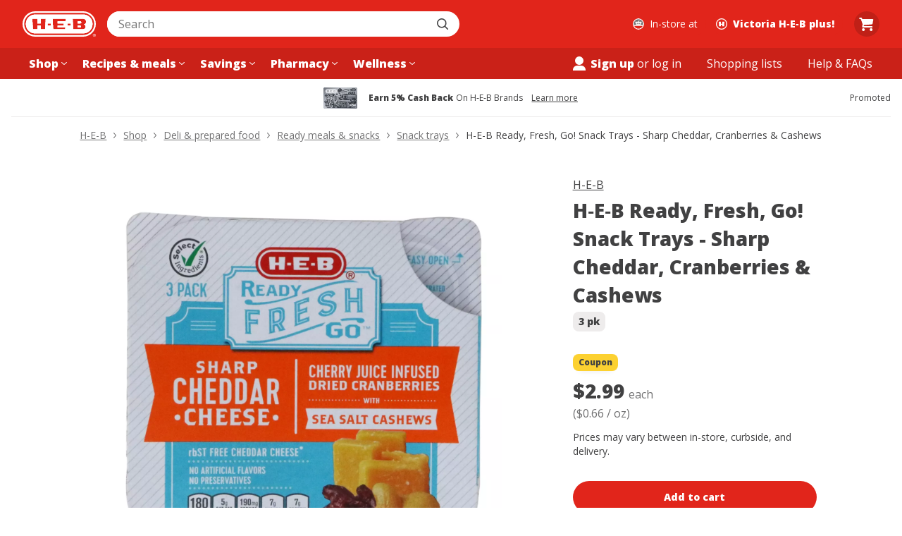

--- FILE ---
content_type: text/css
request_url: https://cx.static.heb.com/_next/static/css/07fe690a5345a08a.css
body_size: 5756
content:
.StoreMap_errorContainer__EAVdM,.StoreMap_loadingContainer__SKXhN{width:100%;height:100%;display:flex;justify-content:center;align-items:center}.StoreMap_styledMapContainer__ja9jo{display:flex;flex-direction:column;position:relative;width:100%;height:100%;text-align:left}.StoreMap_styledMapContainer__ja9jo>div{height:90%;display:flex;align-items:center}.StoreMap_pSAError__prMik{position:sticky;font-size:var(--font-size-small);background-color:#ffffffe6;border-radius:var(--border-radius-xxl);color:var(--color-cold-brew-800);top:25%;padding:var(--spacing-xs) var(--spacing-md);text-align:center;z-index:1;width:300px;margin:0 auto}.StoreMap_resetMap__OSxzf{margin-bottom:var(--spacing-md);align-self:flex-start}.StoreMap_mapRenderContainer__gTdKi{padding:36px 0;width:100%}.DefaultAnimation_animation__Im8n6{overflow:hidden;max-width:311px}@media (max-height:457px),(max-width:264px){.DefaultAnimation_animation__Im8n6{display:none}}.SeasonalImage_container__War1F{width:100%;max-width:311px;margin-bottom:var(--spacing-xs);overflow:hidden}@media (max-height:457px),(max-width:264px){.SeasonalImage_container__War1F{display:none}}.SeasonalImage_image__ROsIW{width:100%;height:100%;aspect-ratio:7/5;-o-object-fit:cover;object-fit:cover}.CheckedInConfirmation_container__ax5_m{display:flex;flex-direction:column;align-items:center;justify-content:center;text-align:center;height:100%;margin:0 var(--spacing-200)}.CheckedInConfirmation_container__ax5_m .CheckedInConfirmation_header__tfCFa{font-size:var(--font-size-xl);margin-bottom:var(--spacing-400)}.CheckedInConfirmation_subtextWrapper__NTqKw{margin-bottom:var(--spacing-600)}.CheckedInConfirmation_subtextWrapper__NTqKw .CheckedInConfirmation_subtext__eY5Vu{font:var(--font-base);display:inline}.CheckInForm_button__xKWpL{bottom:0;left:0;position:absolute}.CheckInForm_buttonAndErrorContainer__Hok5p{min-height:calc(var(--spacing-900) * 2);position:relative}.CheckInForm_errorMessage__6AL5l{color:var(--color-core-brand-base);font:var(--font-small)}.CheckInForm_formContainer__lzPge{text-align:center;height:100%;position:relative}.CheckInForm_formElements__u_pV_{display:flex;justify-content:center;margin-bottom:var(--spacing-200)}.CheckInForm_formElements__u_pV_ .CheckInForm_formInputBase__B5Xmv{margin:var(--spacing-50)}.CheckInForm_formElements__u_pV_ .CheckInForm_formInputBase__B5Xmv [data-component=base-input-container]{border:none}.CheckInForm_formElements__u_pV_ .CheckInForm_formInputBase__B5Xmv [data-component=base-input-container] [data-component=base-styled-input]{font:var(--font-web-1-900);text-align:center;height:72px;padding:var(--spacing-0);letter-spacing:2px;min-width:48px}.CheckInForm_formElements__u_pV_ .CheckInForm_formInputInvalidDisabled__x3luP [data-component=base-input-container] [data-component=base-styled-input]{-webkit-text-fill-color:var(--color-text-2)}.CheckInForm_formElements__u_pV_ .CheckInForm_formInputValidDisabled__tZA2P [data-component=base-input-container] [data-component=base-styled-input]{-webkit-text-fill-color:var(--color-text-1)}.CheckInForm_formElements__u_pV_ .CheckInForm_formInput__SBvtM [data-component=base-input-container]{box-shadow:0 0 0 1px var(--color-core-primary-base);caret-color:var(--color-core-primary-base)}.CheckInForm_formElements__u_pV_ .CheckInForm_formInputError__jt8hf [data-component=base-input-container]{box-shadow:0 0 0 1px var(--color-core-brand-base);caret-color:var(--color-core-brand-base)}.CheckInForm_formElements__u_pV_ .CheckInForm_formInput__SBvtM [data-component=base-input-container]:focus-within{box-shadow:0 0 0 2px var(--color-core-primary-base)}.CheckInForm_formElements__u_pV_ .CheckInForm_formInputError__jt8hf [data-component=base-input-container]:focus-within{box-shadow:0 0 0 2px var(--color-core-brand-base)}.CheckInForm_subtext__MKeX_{margin-bottom:var(--spacing-400)}.CheckInError_textContainer__GmB1N{text-align:center;height:100%;display:flex;flex-direction:column;justify-content:center;margin:0 var(--spacing-200)}.CheckInError_textContainer__GmB1N .CheckInError_header__GFx22{font:var(--font-xl-900);margin-bottom:var(--spacing-400)}.CheckInError_textContainer__GmB1N .CheckInError_subtext__V3eBr{font:var(--font-base);margin-bottom:var(--spacing-700)}.CheckInError_stickyFooter__Yhp0_{position:fixed;bottom:0;left:0;right:0}.CheckInError_buttonWrapper__oH2EB{display:flex;align-items:center;justify-content:center;padding:0 var(--spacing-400) var(--spacing-400)}.CheckInModal_modal__dJGsK .CheckInModal_modalBody__89qbG{padding:var(--spacing-900) var(--spacing-400)}.ActionBanner_container__ZQY3W{position:relative;border-radius:var(--border-radius-xl);display:flex;flex-direction:column;width:100%;border:1px solid var(--color-cold-brew-200);box-shadow:0 15px 15px -15px rgba(0,0,0,.1);align-items:center;padding:var(--spacing-md) var(--spacing-lg)}@media (min-width:768px){.ActionBanner_container__ZQY3W:where(:not(.ActionBanner_forceMobile__p3R4I)){display:flex;flex-direction:row;gap:var(--spacing-md)}}.ActionBanner_contentWrapper__RhTEt{display:flex;position:relative;align-items:center;padding-bottom:var(--spacing-lg);margin-right:auto}@media (min-width:768px){.ActionBanner_contentWrapper__RhTEt:where(:not(.ActionBanner_forceMobile__p3R4I)){padding-bottom:0}}.ActionBanner_iconWrapper__4je4t{display:inline-block}.ActionBanner_titleWrapper__2wjZC{margin-left:var(--spacing-md);display:inline-block}.ActionBanner_title__n_Y31{font:var(--font-base-900)}.ActionBanner_subtitle__KVUvK{font:var(--font-medium);margin-top:var(--spacing-xxs)}.ActionBanner_buttonWrapper__0PQdU{position:relative;flex:0 0 auto;margin-top:auto;width:100%}@media (min-width:768px){.ActionBanner_buttonWrapper__0PQdU:where(:not(.ActionBanner_forceMobile__p3R4I)){margin-top:unset;width:auto}}.CurbsideReservation_fulfillmentInfoContainer__KTTf0{padding:var(--spacing-sm) var(--spacing-md);padding-bottom:128px}@media (min-width:768px){.CurbsideReservation_fulfillmentInfoContainer__KTTf0{padding:var(--spacing-sm) var(--spacing-xl);padding-bottom:128px}}@media (min-width:1024px){.CurbsideReservation_fulfillmentInfoContainer__KTTf0{min-height:550px;height:auto;max-height:100%}}.CurbsideReservation_changeStoreButton__Pl79e.CurbsideReservation_changeStoreButton__Pl79e{padding:0;align-self:baseline}.CurbsideReservation_selectedStoreContainer__P3owe{margin-bottom:var(--spacing-md);border-bottom:1px solid var(--color-cold-brew-200);padding-bottom:var(--spacing-lg)}.CurbsideReservation_storeAddressWrapper__dCz4g h3{font:var(--font-medium-900)}@media (min-width:768px){.CurbsideReservation_storeAddressWrapper__dCz4g h3{font:var(--font-large-900);margin-bottom:var(--spacing-xs)}}.CurbsideReservation_storeAddressWrapper__dCz4g p{font:var(--font-medium)}@media (min-width:768px){.CurbsideReservation_storeAddressWrapper__dCz4g p{font:var(--font-large)}}.CurbsideReservation_storeAddressWrapper__dCz4g button{font:var(--font-medium-900)}@media (min-width:768px){.CurbsideReservation_storeAddressWrapper__dCz4g button{font:var(--font-base-900)}}.CartErrorModal_confirmationDialog__CFEGa>div:first-of-type{margin:unset}.CartErrorModal_confirmationDialog__CFEGa>div:last-of-type{margin-top:var(--spacing-md)}.CartErrorModal_dialogContent__Erh9O{display:flex;flex-direction:column;padding:0 0 var(--spacing-md)}@media (min-width:768px){.CartErrorModal_dialogContent__Erh9O{padding:var(--spacing-md) 0}}.AddByWeightButton_button__oj1LP.AddByWeightButton_button__oj1LP{position:relative;justify-content:space-between;border-left:none;min-width:unset;padding:var(--spacing-sm) var(--spacing-md);text-align:center;width:100%}.AddByWeightButton_button__oj1LP.AddByWeightButton_button__oj1LP svg{margin:0;width:var(--spacing-sm)}.AddByWeightButton_secondary__RqiHM.AddByWeightButton_secondary__RqiHM{border-left:none;border-top-left-radius:0;border-bottom-left-radius:0;justify-content:space-between}.AddByWeightButton_disabled__epTWK.AddByWeightButton_disabled__epTWK,.AddByWeightButton_disabled__epTWK.AddByWeightButton_disabled__epTWK:hover{color:var(--color-cold-brew-600);border-color:var(--color-cold-brew-100);background-color:var(--color-cold-brew-100)}.AddByWeightButton_label__GPgfe{width:100%}.AddByWeightButton_withProducts__p_YTg{width:-moz-max-content;width:max-content;margin-left:calc(var(--spacing-xl) * -1)}.AddByWeightButton_select__i0D6Y{opacity:0;width:100%;height:100%;position:absolute;left:0;right:0;top:0;bottom:0;cursor:pointer;min-height:39px}.AddByWeightButton_select__i0D6Y:disabled{cursor:default}.AddToCartButton_wrapper__CkMQQ{position:relative;min-height:39px}.AddToCartButton_layout__XhhQg{display:flex;position:relative;width:100%}.PromotedLabel_label__Ijn6l{font:var(--font-small);color:var(--color-cold-brew-800)}.SweepstakesFAQ_container__yBTu4{padding:0 var(--spacing-400);margin:0 auto;max-width:var(--max-width-xxlarge)}@media (min-width:768px){.SweepstakesFAQ_container__yBTu4{padding:0 var(--spacing-700)}}.SweepstakesFAQ_faq__5nqMb{display:flex;flex-direction:column;gap:var(--spacing-900);align-self:stretch;padding:var(--spacing-600) 0}@media (min-width:768px){.SweepstakesFAQ_faq__5nqMb{padding:var(--spacing-900) calc(var(--spacing-900) + var(--spacing-200))}}.SweepstakesFAQ_title__6Cgcm{font:var(--font-large-900)}@media (min-width:768px){.SweepstakesFAQ_title__6Cgcm{font:var(--font-xxl-900)}}.SweepstakesFAQ_block__ZFzrQ{display:flex;flex-direction:column;gap:var(--spacing-200)}.SweepstakesFAQ_question__IFuuo{font:var(--font-base-900)}@media (min-width:768px){.SweepstakesFAQ_question__IFuuo{font:var(--font-large-900)}}.SweepstakesFAQ_answer__OHkWU{font:var(--font-base);font-style:normal}.SweepstakesFAQ_legal__lgROP{font-style:italic}.SweepstakesFAQ_link__lHsp0{font-weight:700}.SweepstakesFAQ_list__8tnmZ{font:var(--font-base);list-style-type:disc;padding-inline-start:var(--spacing-600);padding-top:var(--spacing-200)}.SweepstakesTracker_container__zu4PT{--sweepstakes-color-box:#182945;--sweepstakes-color-title:#e32124;--sweepstakes-color-link:#fbbb09;margin:0 auto;padding:0 var(--spacing-400);max-width:var(--max-width-xxlarge)}@media (min-width:768px){.SweepstakesTracker_container__zu4PT{padding:0 var(--spacing-700)}}.SweepstakesTracker_box__sM2_k{background-color:var(--sweepstakes-color-box,#182945);background-image:url(https://images.hebcdn.com/9E1HTV21/at/7j9kqn8tw3p997q3xt2tgm8x/Tracker_background_leaves.svg?auto=webp&format=svg);background-repeat:no-repeat;border-radius:var(--border-radius-300);padding:var(--spacing-600);display:flex;flex-direction:column;justify-content:center;align-items:center;gap:var(--spacing-200)}.SweepstakesTracker_title__Tu1ic{color:var(--sweepstakes-color-title,#e32124);font-size:var(--font-size-large);font-weight:var(--font-weight-900);text-align:center}.SweepstakesTracker_description__tKhRh{color:var(--color-white);text-align:center;line-height:var(--spacing-600);b{color:var(--sweepstakes-color-link,#fbbb09);font-weight:var(--font-weight-900)}}.SpacingWrapper_componentWrapper__Wqdx3{padding-top:var(--top-spacing-mobile,0);padding-bottom:var(--bottom-spacing-mobile,0)}@media (min-width:480px){.SpacingWrapper_componentWrapper__Wqdx3{padding-top:var(--top-spacing-tablet,0);padding-bottom:var(--bottom-spacing-tablet,0)}}@media (min-width:768px){.SpacingWrapper_componentWrapper__Wqdx3{padding-top:var(--top-spacing-desktop,0);padding-bottom:var(--bottom-spacing-desktop,0)}}.SearchFeedbackSurvey_container___yXIl{align-items:center;border:1px solid var(--color-cold-brew-50);border-radius:var(--border-radius-200);display:flex;justify-content:center;margin:var(--spacing-700) 0;padding:var(--spacing-600) 0;width:100%}.SearchFeedbackSurvey_text__JPZWU{font:var(--font-medium);margin-right:var(--spacing-50)}.SearchFeedbackSurvey_feedbackButton__bWsgP{padding:0;min-width:0;border-radius:0}.GridWrapper_noResultsHeading__wrLXy{text-align:center;margin:var(--spacing-600) 0}.LoggedOutAddToCart_button___DvRi.LoggedOutAddToCart_button___DvRi{width:100%;padding:var(--spacing-sm) var(--spacing-md);justify-content:center;min-width:unset;border-left:none}.BasicGrid_basicGrid__dZgBP{display:grid;grid-template-rows:auto;grid-template-columns:1fr 1fr;max-width:var(--max-width-xxlarge);margin:0 auto;grid-gap:var(--spacing-md)}@media (min-width:480px){.BasicGrid_basicGrid__dZgBP{grid-template-columns:repeat(2,1fr)}}@media (min-width:768px){.BasicGrid_basicGrid__dZgBP{grid-template-columns:repeat(3,1fr)}}@media (min-width:1280px){.BasicGrid_basicGrid__dZgBP{grid-template-columns:repeat(4,1fr)}}@media (min-width:1440px){.BasicGrid_basicGrid__dZgBP{grid-template-columns:repeat(5,1fr)}}.BasicGrid_singleColumn___WEAG{grid-template-columns:1fr;grid-gap:0}@media (min-width:480px){.BasicGrid_singleColumn___WEAG{grid-template-columns:repeat(2,1fr)}}@media (min-width:768px){.BasicGrid_singleColumn___WEAG{grid-template-columns:repeat(2,1fr)}}@media (min-width:1280px){.BasicGrid_singleColumn___WEAG{grid-template-columns:repeat(4,1fr)}}@media (min-width:1440px){.BasicGrid_singleColumn___WEAG{grid-template-columns:repeat(4,1fr)}}.BasicGrid_singleColumn___WEAG [data-component=product-card]{border-bottom:1px solid var(--color-cold-brew-100);padding:var(--spacing-md) 0}.BasicGrid_singleColumn___WEAG [data-component=intra-grid-banner-container]{padding:var(--spacing-xl) 0 var(--spacing-sm)}@media (min-width:480px){.BasicGrid_singleColumn___WEAG [data-component=product-card]{padding:var(--spacing-md)}.BasicGrid_singleColumn___WEAG [data-component=intra-grid-banner-container]{padding:var(--spacing-xl) var(--spacing-lg) var(--spacing-sm)}}.BasicGrid_singleColumn___WEAG [data-component=product-card]:nth-child(-n+1){padding-top:0}@media (min-width:480px){.BasicGrid_singleColumn___WEAG [data-component=product-card]:nth-child(-n+2){padding-top:0}}@media (min-width:1280px){.BasicGrid_singleColumn___WEAG [data-component=product-card]:nth-child(-n+4){padding-top:0}}.Pagination_list__lFJ_S{display:flex;align-items:baseline}.Pagination_listItem___E5Xo{margin:0 var(--spacing-xs)}.Pagination_link__RchcG{text-decoration:none;border-radius:var(--border-radius-700);width:25px;height:25px;display:flex;align-items:center;justify-content:center;color:var(--color-cold-brew-800);font:var(--font-medium)}.Pagination_link__RchcG:focus,.Pagination_link__RchcG:hover{text-decoration:none;background-color:var(--color-cold-brew-100)}.Pagination_link__RchcG[aria-current=true]{background-color:var(--color-buttercream);border:1px solid var(--color-peppercorn);color:var(--color-peppercorn)}.Pagination_link__RchcG[aria-current=true]:focus,.Pagination_link__RchcG[aria-current=true]:hover{background-color:var(--color-cold-brew-50);color:var(--color-peppercorn)}.Pagination_controlText__8Y18Z{display:none}@media (min-width:768px){.Pagination_controlText__8Y18Z{display:block;margin-right:var(--spacing-xxs)}}.Pagination_chevronIcon__UTiO6{max-width:12px}.Pagination_controlLink__afoWl{color:var(--color-cold-brew-800);display:flex;align-items:center;justify-content:flex-end;border-radius:none;flex-basis:90px}.Pagination_controlLink__afoWl:focus,.Pagination_controlLink__afoWl:hover{color:var(--color-cold-brew-800);background-color:transparent}.Pagination_reverseControlLink__uuipT{justify-content:flex-start;.Pagination_chevronIcon__UTiO6{transform:rotate(180deg)}@media (min-width:768px){.Pagination_controlText__8Y18Z{margin-right:0;margin-left:var(--spacing-xxs)}}}.Pagination_controlLinkContainer__86MiJ{display:flex;flex-basis:100px}.Pagination_nav__ZwWij{display:flex;align-items:center;justify-content:space-between;background-color:var(--color-cold-brew-50);padding:var(--spacing-md);margin:var(--spacing-xs) var(--spacing-xxs) var(--spacing-xs);border-radius:var(--border-radius-sm)}@media (min-width:768px){.Pagination_nav__ZwWij{margin:var(--spacing-xs) 0}}.Pagination_nav__ZwWij{.Pagination_controlLinkContainer__86MiJ:last-child{justify-content:flex-end}}.FAQSearchResults_title__V7OjX{text-align:center;font:var(--font-xxl-900);margin:var(--spacing-200) 0}.FAQSearchResults_searchResultsList__KPQBl{margin:0 var(--spacing-400) var(--spacing-700)}@media (min-width:1024px){.FAQSearchResults_searchResultsList__KPQBl{margin:0 0 var(--spacing-700)}}.FAQSearchResults_searchResultListItem__duOI3{border-bottom:1px solid var(--color-cold-brew-200);padding:var(--spacing-600) 0}.FAQSearchResults_searchResultListItem__duOI3:last-child{border:none}.FAQSearchResults_faqTitle__GOXV0{color:var(--color-curbside-blue);font:var(--font-large-900);em{font-style:italic}}.FAQSearchResults_faqContentPreview__IZ9mR{font:var(--font-base);margin-top:var(--spacing-200);display:-webkit-box;line-clamp:1;-webkit-line-clamp:1;-webkit-box-orient:vertical;overflow:hidden}.FAQSearchResults_noResults__5aUeT{max-width:900px;margin:auto;padding:0 var(--spacing-400) var(--spacing-900)}@media (min-width:1024px){.FAQSearchResults_noResults__5aUeT{padding:0 0 var(--spacing-900)}}.FAQSearchResults_noResults__5aUeT{h3{margin-top:var(--spacing-800)}}.FAQSearchResults_noResultsList__MokcF{list-style-type:disc;margin:var(--spacing-600);span{font:var(--font-large)}}.PreferenceQuantityCounter_quantityControlTrigger__bOoYD{display:inline-flex;align-items:center;height:var(--spacing-800)}.PreferenceItem_preferenceContainer__0dSc5{display:flex;align-items:center;justify-content:space-between;position:relative;font-size:var(--font-size-medium);line-height:var(--line-height-base);height:75px}.PreferenceItem_preferenceContainer__0dSc5:not(:last-child){border-bottom:1px solid var(--color-cold-brew-100)}@media (min-width:768px){.PreferenceItem_preferenceContainerPopover__5ZwcF{margin-right:var(--spacing-400);margin-left:var(--spacing-400)}}.PreferenceItem_preferenceLabel__75cjV{overflow:hidden;margin-right:var(--spacing-200)}.PreferenceItem_preferenceName__NqpiS{font-weight:var(--font-weight-900);white-space:nowrap;text-overflow:ellipsis;overflow:hidden}.PreferenceItem_preferenceDesc__NWf_n{color:var(--color-cold-brew-800);font-weight:var(--font-weight-400);white-space:nowrap;text-overflow:ellipsis;overflow:hidden}.ConnectedPreferenceButton_button__NypL6.ConnectedPreferenceButton_button__NypL6{padding:var(--spacing-sm) var(--spacing-md);min-width:unset}.ConnectedPreferenceButton_button__NypL6.ConnectedPreferenceButton_button__NypL6 svg{margin:0;width:var(--spacing-sm)}.ConnectedPreferenceButton_label____Hmz{width:100%}.StaticCouponButton_indicator__h3fUD{min-width:280px;border:none;display:flex;flex-direction:row;align-items:center;justify-content:center;border-radius:50px;background-color:var(--color-cold-brew-100);color:var(--color-cold-brew-800);font:var(--font-base-900);padding:15px 43px;height:54px}.StaticCouponButton_icon__iDbii{margin-right:var(--spacing-200)}.Snipe_snipeLabel__Mw1fQ{text-align:center;font:var(--font-small-900)}.Snipe_snipeWrapper__mrYOm{border-radius:var(--border-radius-md);display:inline-flex;flex-direction:row;justify-content:center;align-items:center;padding-left:10px;padding-right:10px;height:23px;max-width:160px;z-index:1;box-shadow:0 12px 8px -8px rgb(0 0 0/.1);background-color:var(--color-buttercream);border:1px solid var(--color-cold-brew-800);color:var(--color-cold-brew-800)}.Snipe_mealDeal__BthzB{background-color:var(--color-complex-offers-blueberry)}.Snipe_featured__f1Sg4,.Snipe_mealDeal__BthzB{color:var(--color-buttercream);border:1px solid var(--color-buttercream)}.Snipe_featured__f1Sg4{background-color:var(--color-hatch)}.Snipe_comboLoco__po_6w{background-color:var(--color-complex-offers-kiwi);color:var(--color-cold-brew-800);border:1px solid var(--color-buttercream)}.CouponCardJustForYouTag_container__0ryv_{position:absolute;top:var(--spacing-400);left:var(--spacing-400);width:115px;height:28px;background-image:var(--coupon-just-for-you-tag-background,none);color:var(--color-buttercream);font-size:var(--font-size-small);font-weight:var(--font-weight-900);padding-top:var(--spacing-200);padding-left:var(--spacing-700)}.CouponCardJustForYouTag_tile__k0UWp{left:var(--spacing-100)}.CouponCard_card__j8_QT.CouponCard_card__j8_QT{--max-loading-width:243px;padding:var(--spacing-400);display:flex;flex-direction:column;overflow:hidden;width:100%;cursor:pointer;position:relative}.CouponCard_tile__yJXCA.CouponCard_tile__yJXCA{border:none;border-radius:0;box-shadow:none;padding:0}@media (min-width:480px){.CouponCard_tile__yJXCA.CouponCard_tile__yJXCA{padding:var(--spacing-100)}}.CouponCard_loading__ERQi3{height:370px;padding:var(--spacing-400) 0 0 0;max-width:var(--max-loading-width)}.CouponCard_imageWrapper__zBLjv{display:flex;flex-wrap:wrap;justify-content:center;margin-top:var(--spacing-200);flex:1 1}.CouponCard_image__AmeRP{width:130px;height:130px}.CouponCard_snipe__2DMJr{width:100%;text-align:center;margin-top:-18px;margin-bottom:-18px}.CouponCard_body__LqZij{padding-top:var(--spacing-400);color:var(--color-cold-brew-800);flex:1 1}.CouponCard_shortDescription__QqZZE{font-weight:var(--font-weight-900);text-overflow:ellipsis;overflow:hidden;white-space:nowrap}.CouponCard_description__EPIOp{font-size:var(--font-size-medium);line-height:var(--line-height-medium);height:calc(var(--line-height-medium) * 2);position:relative;--line-clamp:2}@media (min-width:1024px){.CouponCard_description__EPIOp{height:calc(var(--line-height-base) * 3);font-size:var(--font-size-base);line-height:var(--line-height-base);--line-clamp:3}}.CouponCard_description__EPIOp{a:focus{outline:none}:focus-within{box-shadow:0 0 0 2px var(--color-curbside-blue)}}.CouponCard_details__L2B1W{padding-top:var(--spacing-200);padding-bottom:var(--spacing-400);font-size:var(--font-size-small);line-height:var(--line-height-small);color:var(--color-cold-brew-600)}@media (min-width:1024px){.CouponCard_details__L2B1W{font-size:var(--font-size-medium);line-height:var(--line-height-medium)}}.CouponCard_expiration__Kb69Y{color:var(--color-brisket)}.CouponCard_button__OS0AY{min-width:auto;padding:10px 8px}.StickyFooter_footer__k3HXh{position:fixed;bottom:0;left:0;right:0;z-index:var(--z-index-footer);background:var(--color-buttercream);border-top:1px solid var(--color-cold-brew-100);box-shadow:0 2px 10px rgba(0,0,0,.1)}@media (min-width:1024px){.StickyFooter_footer__k3HXh{box-shadow:0 1px 20px rgba(0,0,0,.03)}}.StickyFooter_container__26Mvy{padding:var(--spacing-md);width:100%}@media (min-width:768px){.StickyFooter_container__26Mvy{display:grid;grid-template-columns:1fr max-content;align-items:center;justify-content:space-between;padding:var(--spacing-sm) var(--spacing-xl)}}@media (min-width:1024px){.StickyFooter_container__26Mvy{padding:var(--spacing-sm) var(--spacing-xl)}}.StickyFooter_leftBox__oInfc{display:block;text-align:center}@media (min-width:1024px){.StickyFooter_leftBox__oInfc{margin:0;margin-right:var(--spacing-md);text-align:left}}.StickyFooter_rightBox__yOtdP{display:flex;justify-self:end;align-items:center;flex-wrap:wrap}@media (min-width:768px){.StickyFooter_rightBox__yOtdP{flex-wrap:nowrap;border-left:1px solid var(--color-cold-brew-100);padding-left:var(--spacing-md)}}.StickyFooter_wrapper__6nMmP{display:flex;align-items:center;justify-content:space-between;width:100%;margin-bottom:var(--spacing-sm)}@media (min-width:768px){.StickyFooter_wrapper__6nMmP{justify-content:flex-start;margin-bottom:0;width:unset;margin-right:var(--spacing-xl)}}.StickyFooter_text__jIIec{font:var(--font-base)}@media (min-width:768px){.StickyFooter_text__jIIec{font:var(--font-large);margin-right:var(--spacing-200)}}.StickyFooter_skeleton__IRuDi{height:20px;width:67px}@media (min-width:768px){.StickyFooter_skeleton__IRuDi{width:77px}}.StickyFooter_value__gZlUD{font:var(--font-large-900);line-height:var(--line-height-base)}@media (min-width:768px){.StickyFooter_value__gZlUD{font-size:var(--font-size-xl);line-height:var(--line-height-large)}}.AddOnsFooter_footerBar__f9F_F{z-index:var(--z-index-add-ons-footer)}.AddOnsFooter_footerLeft__DV5CD{margin-bottom:var(--spacing-200)}@media (min-width:768px){.AddOnsFooter_footerLeft__DV5CD{margin-bottom:unset;text-align:left}}.AddOnsFooter_footerRight__TVkpH{display:inline-flex;gap:var(--spacing-md);width:100%}.AddOnsFooter_limitsText__wP8EQ{font:var(--font-medium-900)}.AddOnsFooter_orderQuantity__jOWuv{color:var(--color-status-success-base)}.AddOnsFooter_limitReached__CPNpU{color:var(--color-status-danger-dark)}.AddOnsFooter_cancelButton__M5k6X.AddOnsFooter_cancelButton__M5k6X{height:var(--spacing-xxl);width:50%}@media (min-width:768px){.AddOnsFooter_cancelButton__M5k6X.AddOnsFooter_cancelButton__M5k6X{width:128px}}.AddOnsFooter_reviewButton__DW3C8.AddOnsFooter_reviewButton__DW3C8{height:var(--spacing-xxl);width:100%}@media (min-width:768px){.AddOnsFooter_reviewButton__DW3C8.AddOnsFooter_reviewButton__DW3C8{width:unset}}.AddOnsFooter_log__Ru_Zk{border-radius:var(--border-radius-xxl);height:var(--spacing-xxl);width:100%}.AddOnsFooter_width232__M2hea{height:var(--spacing-lg);width:232px}@media (min-width:768px){.AddOnsFooter_width196__14HqW{width:196px}}.MiniCouponCard_shimmer___gPQE{-webkit-mask-repeat:no-repeat;mask-repeat:no-repeat;margin-right:var(--spacing-400)}.MiniCouponCard_link__8F54o{display:flex;justify-content:space-between;width:100%}.MiniCouponCard_link__8F54o:focus-visible{border-radius:var(--border-radius-600);outline:2px solid var(--color-curbside-blue);outline-offset:-5px}.MiniCouponCard_logo__9f_MM{width:70px}.MiniCouponCard_buttonWrapper__3ArIH{display:flex;padding-right:var(--spacing-400);width:166px;align-items:center;justify-content:flex-end}.MiniCouponCard_button__8Q3Tu{margin-bottom:var(--spacing-0);padding:var(--spacing-200);min-width:139px}.Breadcrumbs_nav__Jfzjb{padding:var(--spacing-md) 0}.Breadcrumbs_list__TtGSo{font:var(--font-medium);display:flex;flex-wrap:wrap;align-items:center;justify-content:left}@media (min-width:768px){.Breadcrumbs_list__TtGSo{justify-content:center}.Breadcrumbs_listAlignLeft__VYp3W{justify-content:left}}.Breadcrumbs_separator__fdW7X{color:var(--color-text-2);margin:0 var(--spacing-xs) 0 0;transform:scaleX(-1);width:var(--spacing-xs)}@media (min-width:768px){.Breadcrumbs_separator__fdW7X{display:inline-block;margin:0 var(--spacing-xs);transform:unset}}.Breadcrumbs_separatorSecondary__uC8Af{color:var(--color-text-5)}@media (min-width:768px){.Breadcrumbs_separatorLastElement__E_ZJK{display:none}}.Breadcrumbs_item__2vgF6{display:none;flex-direction:row-reverse;align-items:center}@media (min-width:768px){.Breadcrumbs_item__2vgF6{display:flex;flex-direction:row}}.Breadcrumbs_itemParent__iPpW4{display:flex}.Breadcrumbs_coreLink__ZsDsW{color:var(--color-text-2);border-radius:var(--border-radius-sm)}.Breadcrumbs_coreLink__ZsDsW:hover{color:var(--color-text-1);text-decoration:none}.Breadcrumbs_coreLinkSecondary__a95m5{color:var(--color-text-5)}.Breadcrumbs_coreLinkSecondary__a95m5:hover{color:var(--color-text-4)}.Breadcrumbs_currentPage__LaGB3{color:var(--color-text-1)}.Breadcrumbs_currentPageSecondary__E8Lsq{color:var(--color-text-5)}.AddOnsContainer_container__NV19i{display:flex;flex-direction:column;height:100vh}.AddOnsContainer_addOnsModalBody__Pa6fE.AddOnsContainer_addOnsModalBody__Pa6fE{margin:var(--spacing-none) var(--spacing-none) var(--spacing-md);padding:var(--spacing-none)}.SavingsPill_pill__8zOEm{background-color:var(--color-cold-brew-50);border-radius:var(--border-radius-900);margin:var(--spacing-sm) 0;height:36px;padding:10px var(--spacing-md);color:var(--color-cold-brew-800);display:flex}.SavingsPill_pill__8zOEm:first-child{margin-top:var(--spacing-lg)}.SavingsPill_checkmark__xGkEC{color:var(--color-core-primary-base);height:var(--spacing-md);min-width:var(--spacing-md);margin-right:6px}.SavingsPill_label__ifdpv{min-width:-moz-fit-content;min-width:fit-content;font:var(--font-small-900)}.SavingsPill_description__tusHy{font:var(--font-small);overflow:hidden;text-overflow:ellipsis;white-space:nowrap}.ItemCoupons_miniCouponCard__gxcL9.ItemCoupons_miniCouponCard__gxcL9{margin:var(--spacing-md) 0}.ItemCoupons_itemCouponsWrapper__1CJj_{width:100%}.ItemCoupons_itemCouponsWrapper__1CJj_ .ItemCoupons_adjustmentsWrapper__bOeCi{>:last-child{margin-bottom:0;margin-top:unset}>:not(:last-child){margin-bottom:var(--spacing-md)}}.ItemCoupons_itemCouponsWrapper__1CJj_ .ItemCoupons_couponsWrapper__v1iJU{>:last-child{margin-bottom:0;margin-top:unset}>:not(:last-child){margin-bottom:var(--spacing-md)}+.ItemCoupons_adjustmentsWrapper__bOeCi{margin-top:var(--spacing-md)}}.ItemCoupons_itemCouponsWrapper__1CJj_ .ItemCoupons_miniCouponCard__gxcL9{margin:unset}

--- FILE ---
content_type: text/css
request_url: https://cx.static.heb.com/_next/static/css/5e161c82b8de7de3.css
body_size: 11091
content:
.ShortcutCard_shortcutCardContainer__ban9X{align-items:center;display:flex;flex-direction:column;text-decoration:none;width:100%}.ShortcutCard_shortcutCardImage__xU1CI{border-radius:500px;aspect-ratio:1;width:100%;box-shadow:0 15px 15px -15px rgba(0,0,0,.2)}.ShortcutCard_shortcutCardLabel__US2nY{margin-top:var(--spacing-md);text-align:center;width:100%;overflow:hidden;text-overflow:ellipsis}.ShortcutGridWithTracking_shortcutGridWrapper__pXIbg{padding:0 var(--spacing-400)}@media (min-width:768px){.ShortcutGridWithTracking_shortcutGridWrapper__pXIbg{padding:0 var(--spacing-700)}}.ShortcutGrid_shortcutGridContainer___WoBj{align-items:center;display:flex;flex-direction:column;font-family:var(--font-family-standard);position:relative;width:100%}.ShortcutGrid_shortcutGridTitle__NYDRk{margin-bottom:var(--spacing-600);width:100%}@media (min-width:768px){.ShortcutGrid_shortcutGridTitle__NYDRk{font:var(--font-xxl-900);display:flex;justify-content:center;margin-bottom:var(--spacing-700)}}.ShortcutGrid_liReset___f88w{list-style:none outside none;margin:0;padding:0;margin-block:0;margin-inline:0;padding-inline-start:0}.ShortcutGrid_shortcutGridContent__6wxWQ{display:flex;flex-wrap:wrap;justify-content:center;gap:var(--spacing-400)}.ShortcutGrid_shortcutGridItem__wD0j2{min-width:112px;flex-basis:calc((100% - (var(--spacing-400))) / 2)}@media (min-width:376px) and (max-width:520px){.ShortcutGrid_shortcutGridItem__wD0j2{flex-basis:calc((100% - (2 * var(--spacing-400))) / 3)}}@media (min-width:521px) and (max-width:768px){.ShortcutGrid_shortcutGridItem__wD0j2{flex-basis:calc((100% - (3 * var(--spacing-400))) / 4)}}@media (min-width:769px) and (max-width:1024px){.ShortcutGrid_shortcutGridItem__wD0j2{flex-basis:calc((100% - (4 * var(--spacing-400))) / 5)}}@media (min-width:1025px) and (max-width:1280px){.ShortcutGrid_shortcutGridItem__wD0j2{flex-basis:calc((100% - (5 * var(--spacing-400))) / 6)}}@media (min-width:1281px){.ShortcutGrid_shortcutGridItem__wD0j2{flex-basis:calc((100% - (6 * var(--spacing-400))) / 7)}}@media (max-width:375px){.ShortcutGrid_isTruncated__AOGFs:nth-child(n+9){display:none}}@media (min-width:376px) and (max-width:520px){.ShortcutGrid_isTruncated__AOGFs:nth-child(n+10){display:none}}@media (min-width:521px) and (max-width:768px){.ShortcutGrid_isTruncated__AOGFs:nth-child(n+13){display:none}}@media (min-width:769px) and (max-width:1024px){.ShortcutGrid_isTruncated__AOGFs:nth-child(n+16){display:none}}@media (min-width:1025px) and (max-width:1280px){.ShortcutGrid_isTruncated__AOGFs:nth-child(n+19){display:none}}@media (min-width:1281px){.ShortcutGrid_isTruncated__AOGFs:nth-child(n+22){display:none}}.ShortcutGrid_shortcutGridViewAllButton__VuJYN{margin-top:var(--spacing-700)}.ShortcutGrid_shortcutGridViewAllButton__VuJYN:hover{background-color:var(--color-cold-brew-50)}.ShortcutGrid_shortcutGridViewAllButton__VuJYN:active{background-color:var(--color-cold-brew-100)}@media (max-width:375px){.ShortcutGrid_shortcutGridViewAllButton__VuJYN{display:var(--2-col-display-view-all,none)}}@media (min-width:376px) and (max-width:520px){.ShortcutGrid_shortcutGridViewAllButton__VuJYN{display:var(--3-col-display-view-all,none)}}@media (min-width:521px) and (max-width:768px){.ShortcutGrid_shortcutGridViewAllButton__VuJYN{display:var(--4-col-display-view-all,none)}}@media (min-width:769px) and (max-width:1024px){.ShortcutGrid_shortcutGridViewAllButton__VuJYN{display:var(--5-col-display-view-all,none)}}@media (min-width:1025px) and (max-width:1280px){.ShortcutGrid_shortcutGridViewAllButton__VuJYN{display:var(--6-col-display-view-all,none)}}@media (min-width:1281px){.ShortcutGrid_shortcutGridViewAllButton__VuJYN{display:var(--7-col-display-view-all,none)}}.ShortcutGrid_viewAllChevron__Tee_5{align-items:center;display:flex;margin-left:var(--spacing-300)}.ShortcutGrid_isViewingAll__mOLpy{transform:rotate(180deg)}.ShortcutCarousel_shortcutCardWrapper__hjOqU{margin-bottom:var(--spacing-md);width:100%;max-width:200px}.ShortcutCarousel_shortcutStyledCarousel__At59Q [data-component=carousel-items-list]{align-items:start;height:100%}.CarouselSkipLink_skipLink__0P_tW{font:var(--font-base-900);width:-moz-fit-content;width:fit-content;display:inline-block;color:var(--color-curbside-blue);padding:var(--spacing-xs);margin:var(--spacing-xs) var(--spacing-xxs);border-radius:var(--border-radius-sm)}.GridBannerCarouselContainer_carouselContainerBase__hUXkA{position:relative;min-width:0}.GridBannerCarouselContainer_carouselContainerDesktop__tnvTe{display:none}@media (min-width:480px){.GridBannerCarouselContainer_carouselContainerDesktop__tnvTe{display:block}}.GridBannerCarouselContainer_carouselContainerMobile__a0nAM{display:block}@media (min-width:480px){.GridBannerCarouselContainer_carouselContainerMobile__a0nAM{display:none}}.GridBannerCarouselMobile_carouselItems__3SqMH{height:100%;width:auto;display:grid;grid-gap:var(--spacing-md);gap:var(--spacing-md);grid-auto-columns:100%;margin-left:calc(var(--spacing-md) * -1);margin-right:calc(var(--spacing-md) * -1);padding-left:var(--spacing-xl);padding-right:var(--spacing-xl);grid-auto-flow:column;overflow-x:auto;overflow-y:hidden;scrollbar-width:none;scroll-snap-type:x mandatory;overscroll-behavior-x:contain;>li{scroll-snap-align:center}}@media (min-width:480px){.GridBannerCarouselMobile_carouselItems__3SqMH [data-component=grid-banner-link]{display:none}}@media (min-width:1024px){.GridBannerCarouselMobile_carouselItems__3SqMH{height:calc(100% + var(--spacing-md));padding-bottom:var(--spacing-md)}}@media (min-width:480px){.GridBannerCarouselMobile_hideSkipLink__xYh3v{display:none}}.CarouselScrollButtons_scrollButton__rX4mT{margin:0;position:absolute;top:50%;display:none;z-index:1;transform:translateY(-50%)}@media (min-width:768px){.CarouselScrollButtons_scrollButton__rX4mT{display:block}}.CarouselScrollButtons_next__V2bs0{right:calc(-1 * var(--spacing-sm))}@media (min-width:1024px){.CarouselScrollButtons_next__V2bs0{right:0;transform:translateX(50%) translateY(-50%)}}.CarouselScrollButtons_prev__gSxVN{left:calc(-1 * var(--spacing-sm))}@media (min-width:1024px){.CarouselScrollButtons_prev__gSxVN{left:0;transform:translateX(-50%) translateY(-50%)}}.CarouselScrollButtons_adjustForScrollbar__qZl61{top:calc(50% - ((var(--carousel-content-scrollbar-padding, 0px) - var(--carousel-content-padding-top, 0px)) /
          2))}.CarouselScrollButtons_leftChevron__dxgOR{transform:scaleX(-1)}.Carousel_wrapper__Wtkg0{position:relative}.Carousel_wrapperCenterContent__pK_LE{display:flex;justify-content:center}.Carousel_container__CZ7p8{--carousel-content-padding-top:0px;--carousel-content-scrollbar-padding:var(--spacing-md);position:relative;font-family:var(--font-family-standard);width:100%;max-width:100%;padding:0}@media (min-width:768px){.Carousel_container__CZ7p8{padding:0 var(--spacing-xl)}}.Carousel_containerCenterContent__t1med{width:-moz-fit-content;width:fit-content}.Carousel_track__CBBeZ{position:relative}.Carousel_trackCenterContent___LlCO{display:flex;flex-direction:row;justify-content:center}.Carousel_items__i8Iqq{display:grid;grid-auto-flow:column;grid-template-columns:repeat(var(--carousel-number-of-elements,0),var(--carousel-item-width,--max-width-xsmall));grid-column-gap:var(--spacing-md);-moz-column-gap:var(--spacing-md);column-gap:var(--spacing-md);margin-left:var(--spacing-md);margin-right:var(--spacing-md);padding-top:var(--carousel-content-padding-top,0);position:relative;overflow-x:auto}.Carousel_items__i8Iqq::-webkit-scrollbar{display:none}.Carousel_items__i8Iqq{-ms-overflow-style:none;scrollbar-width:none}@media (min-width:768px){.Carousel_items__i8Iqq{-moz-column-gap:var(--spacing-md);column-gap:var(--spacing-md);margin-left:0;margin-right:0}}.Carousel_itemsShowCta__sOFGo{grid-template-columns:repeat(var(--carousel-number-of-elements,0),var(--carousel-item-width,--max-width-xsmall)) var(--cta-mobile-width,--max-width-xsmall)}.Carousel_itemsShowScrollbar__mj06C{padding-bottom:var(--carousel-content-scrollbar-padding,--spacing-md);scrollbar-color:var(--color-cold-brew-800) var(--color-cold-brew-100);scrollbar-width:thin}@media (min-width:768px){.Carousel_itemsResponsiveGrid__MOu3x{--cols-default:var(--columns-base,2);--cols-small:var(--columns-small,var(--cols-default));--cols-881:var(--columns-881,var(--cols-small));--cols-920:var(--columns-920,var(--cols-881));--cols-medium:var(--columns-medium,var(--cols-920));--cols-1054:var(--columns-1054,var(--cols-medium));--cols-1190:var(--columns-1190,var(--cols-1054));--cols-1200:var(--columns-1200,var(--cols-1190));--cols-large:var(--columns-large,var(--cols-1200));--cols-1360:var(--columns-1360,var(--cols-large));--cols-xlarge:var(--columns-xlarge,var(--cols-1360));--numCols:var(--cols-small);grid-template-columns:repeat(var(--carousel-number-of-elements,0),minmax(calc(((100% - (calc(var(--numCols, 4) - 1) * var(--spacing-md))) / var(--numCols, 4))),1fr))}.Carousel_itemsResponsiveGrid__MOu3x:where(.Carousel_itemsShowCta__sOFGo){grid-template-columns:repeat(var(--carousel-number-of-elements,0),minmax(calc(((100% - (calc(var(--numCols, 4) - 1) * var(--spacing-md))) / var(--numCols, 4))),1fr)) var(--cta-desktop-width,--max-width-xsmall)}.Carousel_itemsResponsiveGrid__MOu3x:where(.Carousel_itemsCenterContent__iydaE){width:calc(var(--numCols, 4) * (var(--carousel-item-width, --max-width-xsmall) + var(--spacing-md)))}}@media screen and (min-width:881px){.Carousel_itemsResponsiveGrid__MOu3x{--numCols:var(--cols-881)}}@media screen and (min-width:920px){.Carousel_itemsResponsiveGrid__MOu3x{--numCols:var(--cols-920)}}@media (min-width:1024px){.Carousel_itemsResponsiveGrid__MOu3x{--numCols:var(--cols-medium)}}@media screen and (min-width:1054px){.Carousel_itemsResponsiveGrid__MOu3x{--numCols:var(--cols-1054)}}@media screen and (min-width:1190px){.Carousel_itemsResponsiveGrid__MOu3x{--numCols:var(--cols-1190)}}@media screen and (min-width:1200px){.Carousel_itemsResponsiveGrid__MOu3x{--numCols:var(--cols-1200)}}@media (min-width:1280px){.Carousel_itemsResponsiveGrid__MOu3x{--numCols:var(--cols-large)}}@media screen and (min-width:1360px){.Carousel_itemsResponsiveGrid__MOu3x{--numCols:var(--cols-1360)}}@media screen and (min-width:1440px){.Carousel_itemsResponsiveGrid__MOu3x{--numCols:var(--cols-xlarge)}}.Carousel_item__90TmI{align-items:center;display:flex;justify-content:center}.Carousel_itemSingle__bZuOQ{justify-content:left}.SectionTitle_topBar__uSrVS{display:flex;flex-direction:row;align-items:flex-start;justify-content:space-between;gap:var(--spacing-md);margin-bottom:var(--spacing-lg);padding:0 var(--spacing-md)}@media (min-width:768px){.SectionTitle_topBar__uSrVS{margin-bottom:var(--spacing-xl);padding:0}.SectionTitle_topBarCenterContent__KHLvS{justify-content:center;text-align:center}}.SectionTitle_actionIconWrapper__Ka9Z6{white-space:nowrap;margin-left:var(--spacing-xs)}.SectionTitle_actionIcon__U4zzi{display:inline-block}.SectionTitle_ctaLink__p5v7F{font:var(--font-medium-900);color:var(--section-title-cta-color,var(--color-core-primary-base));text-decoration:none;flex:0 0 auto;padding:var(--spacing-xxs) 0;border-radius:var(--border-radius-sm)}.SectionTitle_ctaLink__p5v7F:hover{color:var(--section-title-cta-color-hover,var(--color-core-primary-dark))}.SectionTitle_ctaLink__p5v7F:active{color:var(--section-title-cta-color-active,var(--color-core-primary-darker))}@media (min-width:768px){.SectionTitle_ctaLink__p5v7F{font:var(--font-base-900);padding:var(--spacing-xs) 0}}.SectionTitle_title__aqwHC{display:block;font:var(--section-title-font-size,var(--font-large-900))}@media (min-width:768px){.SectionTitle_title__aqwHC{font:var(--section-title-font-size,var(--font-xxl-900))}}.SectionTitle_titleText__T9XEQ{display:inline}.SectionTitle_subtitle__Lx3Tk{font:var(--font-medium)}@media (min-width:768px){.SectionTitle_subtitle__Lx3Tk{font:var(--font-large)}}.MoreContentCta_circleIcon__PhE0I{--circle-icon-color:var(--more-content-cta-color,var(--color-core-primary-base));--circle-icon-border-color:var(--more-content-cta-color,var(--color-core-primary-base));--circle-icon-background-color:var(--more-content-cta-background,transparent);outline:1px solid transparent;outline-offset:-2px;transition:background-color var(--more-content-cta-transition),border-color var(--more-content-cta-transition),outline-color var(--more-content-cta-transition),color var(--more-content-cta-transition)}.MoreContentCta_title__tjTPk{font:var(--font-base-900);margin-top:var(--spacing-xs);transition:inherit}.MoreContentCta_subtitle__SXZ9_{font:var(--font-base);transition:inherit}.MoreContentCta_link__a1fsz{--more-content-cta-transition:250ms cubic-bezier(0.4,0,0.2,1);display:flex;flex-direction:column;align-items:center;justify-content:center;color:var(--more-content-cta-color,var(--color-core-primary-base));text-align:center;text-decoration:none;cursor:pointer;padding:var(--more-content-cta-padding,0);border-radius:var(--border-radius-md);transition:color var(--more-content-cta-transition)}.MoreContentCta_link__a1fsz:hover{color:var(--more-content-cta-color-hover,var(--color-core-primary-dark));.MoreContentCta_circleIcon__PhE0I{--circle-icon-color:var(--more-content-cta-color-hover,var(--color-core-primary-dark));--circle-icon-border-color:var(
        --more-content-cta-color-hover,var(--color-core-primary-dark)
      );--circle-icon-background-color:var(
        --more-content-cta-background-hover,var(--color-core-primary-lightest)
      )}}.MoreContentCta_link__a1fsz:active{color:var(--more-content-cta-color-active,var(--color-core-primary-darker));.MoreContentCta_circleIcon__PhE0I{--circle-icon-color:var(--more-content-cta-color-active,var(--color-core-primary-darker));--circle-icon-border-color:var(
        --more-content-cta-color-active,var(--color-core-primary-darker)
      );outline-color:var(--more-content-cta-color-active,var(--color-core-primary-darker))}}.CircleIcon_circleIcon__O7nV9{border-radius:var(--border-radius-full);width:44px;height:44px;display:flex;justify-content:center;align-items:center;border:var(--circle-icon-border-width,1px) solid var(--circle-icon-border-color,var(--color-core-primary-base));color:var(--circle-icon-color,var(--color-core-primary-base));background-color:var(--circle-icon-background-color,transparent)}.CircleIcon_filledCurbsideBlue__RN6iL{--circle-icon-color:var(--color-buttercream);--circle-icon-background-color:var(--color-core-primary-base);--circle-icon-border-width:0px}.CircleIcon_hebColdBrew900__ccEpX{--circle-icon-color:var(--color-buttercream);--circle-icon-background-color:var(--color-cold-brew-900);--circle-icon-border-width:0px}.CircleIcon_hebColdBrew100__jdrwT{--circle-icon-color:var(--color-cold-brew-800);--circle-icon-background-color:var(--color-cold-brew-100);--circle-icon-border-width:0px}.TwoPanelCarousel_carouselWrapper__dkyCt{width:100%;padding-bottom:var(--spacing-200)}@media (min-width:768px){.TwoPanelCarousel_carouselWrapper__dkyCt{padding-bottom:0}}@media (min-width:1024px){.TwoPanelCarousel_carouselWrapper__dkyCt [data-component=carousel-container]{padding:0}}.TwoPanelCarousel_carouselWrapper__dkyCt [data-component=section-title]{margin-bottom:var(--spacing-400)}.TwoPanelCarousel_carouselWrapper__dkyCt [data-component=carousel-items-list]{margin-left:var(--spacing-400);margin-right:var(--spacing-400);padding-left:0}@media (min-width:768px){.TwoPanelCarousel_carouselWrapper__dkyCt [data-component=carousel-items-list]{margin-left:0;margin-right:0;grid-template-columns:var(--grid-template-columns,none)}}.ModuleSet_moduleSetContent__0qumt{display:grid;grid-column-gap:var(--spacing-md);grid-template-columns:1fr 1fr;grid-row-gap:var(--spacing-lg);position:relative;width:100%;padding:0 var(--spacing-md)}@media (min-width:768px){.ModuleSet_moduleSetContent__0qumt{grid-template-columns:repeat(auto-fit,minmax(100px,1fr));grid-column-gap:var(--spacing-xl);padding:0}}@media (min-width:1024px){.ModuleSet_moduleSetContent__0qumt{justify-content:center}}.ModuleSet_moduleSetContainer__iCsJw{color:var(--color-cold-brew-800);font-family:var(--font-family-standard);padding:0;width:100%}@media (min-width:768px){.ModuleSet_moduleSetContainer__iCsJw{padding:0 var(--spacing-xl)}}.GridProductCarousel_gridProductCarousel__Z5tzH{background-color:var(--color-surface-3);border-radius:var(--border-radius-600);display:flex;flex-flow:column;justify-content:center}@media (min-width:1024px){.GridProductCarousel_gridProductCarousel__Z5tzH{width:438px;height:100%}}.GridProductCarousel_carouselWrapper__3TooA{padding:var(--spacing-400) 0}.GridProductCarousel_carouselWrapper__3TooA [data-component=carousel-container]{padding:0}@media (min-width:1024px){.GridProductCarousel_carouselWrapper__3TooA [data-component=carousel-container]{padding:0 var(--spacing-400)}}.GridProductCarousel_carouselWrapper__3TooA [data-component=section-title]{--section-title-font-size:var(--font-base-900);padding:0 var(--spacing-400);margin-bottom:var(--spacing-200)}@media (min-width:1024px){.GridProductCarousel_carouselWrapper__3TooA [data-component=section-title]{--section-title-font-size:var(--font-large-900);margin-bottom:var(--spacing-400);padding:0}}.GridProductCarousel_carouselWrapper__3TooA [data-component=section-title]{[data-component=section-title-cta-link]{padding:var(--spacing-xxxs) 0}}@media (min-width:768px){.GridProductCarousel_carouselWrapper__3TooA [data-component=section-title]{[data-component=section-title-cta-link]{padding:0}}}@media (min-width:1024px){.GridProductCarousel_carouselWrapper__3TooA [data-component=section-title]{[data-component=section-title-cta-link]{padding:var(--spacing-xxxs) 0}}}.GridProductCarousel_carouselWrapper__3TooA [data-component=carousel-items-list]{margin-left:var(--spacing-400);margin-right:var(--spacing-400);padding-left:0;padding-bottom:var(--spacing-300)}@media (min-width:768px){.GridProductCarousel_carouselWrapper__3TooA [data-component=carousel-items-list]{grid-template-columns:var(--grid-template-columns,none)}}@media (min-width:1024px){.GridProductCarousel_carouselWrapper__3TooA [data-component=carousel-items-list]{margin-left:0;margin-right:0}}.GridProductCarousel_carouselWrapper__3TooA{@media (min-width:768px){[data-component=carousel-scroll-button-prev]{left:var(--spacing-100)}}@media (min-width:1024px){[data-component=carousel-scroll-button-prev]{left:10px}}@media (min-width:768px){[data-component=carousel-scroll-button-next]{right:var(--spacing-100)}}@media (min-width:1024px){[data-component=carousel-scroll-button-next]{right:10px}}}.LargeGridCard_largeCard__atmiB{position:relative;.LargeGridCard_largeCardLink__xyRkb{display:block;aspect-ratio:343/200;color:var(--large-card-textColor,none);border-radius:var(--border-radius-600);background-color:#919192}.LargeGridCard_largeCardPicture__aBhY6 img{position:absolute;width:100%;height:100%;-o-object-fit:cover;object-fit:cover;border-radius:var(--border-radius-600)}}@media (min-width:480px){.LargeGridCard_largeCard__atmiB{.LargeGridCard_largeCardLink__xyRkb{aspect-ratio:auto;height:160px}.LargeGridCard_largeCardPicture__aBhY6 img{height:100%}}}@media (min-width:1024px){.LargeGridCard_largeCard__atmiB{flex:none;width:438px;.LargeGridCard_largeCardLink__xyRkb{height:100%}}}.LargeGridCard_largeCardTitle__yFdvx{position:absolute;font:var(--font-base-900);padding-top:var(--spacing-lg);padding-left:var(--spacing-lg);width:50%}@media (min-width:1024px){.LargeGridCard_largeCardTitle__yFdvx{font:var(--font-large-900)}}.LargeGridCard_promotedLabel__k8Dr0{position:absolute;right:0}.SmallGridCard_smallCard__PY0tC{position:relative;width:100%}.SmallGridCard_smallCardPicture__1_CYS img{position:absolute;width:100%;height:100%;-o-object-fit:cover;object-fit:cover;border-radius:var(--border-radius-600)}.SmallGridCard_smallCardLink__b0oRn{display:block;aspect-ratio:300/160;color:var(--small-card-textColor,none);border-radius:var(--border-radius-600);background-color:#919192}@media (min-width:1024px){.SmallGridCard_smallCardLink__b0oRn{aspect-ratio:438/200}}.SmallGridCard_smallCardTitle__L1yqs{position:absolute;font:var(--font-medium-900);padding-top:var(--spacing-600);padding-left:var(--spacing-600);width:50%}@media (min-width:1024px){.SmallGridCard_smallCardTitle__L1yqs{font:var(--font-large-900)}}.SmallGridCard_promotedLabel__o40w9{position:absolute;right:0}.SmallGridCardSet_mobileHideSet__dyEVs{display:none}@media (min-width:480px){.SmallGridCardSet_mobileHideSet__dyEVs{display:block}}.SmallGridCardSet_smallGridCardGrid__okqyO{display:none;grid-template-columns:repeat(3,minmax(0,1fr));-moz-column-gap:var(--spacing-700);column-gap:var(--spacing-700)}.SmallGridCardSet_smallGridCardGrid__okqyO [data-component=small-grid-card-link]{display:none}@media (min-width:1024px){.SmallGridCardSet_smallGridCardGrid__okqyO{display:grid}.SmallGridCardSet_smallGridCardGrid__okqyO [data-component=small-grid-card-link]{display:block}}.SmallGridCardSet_smallGridCardCarousel__3mTJz [data-component=carousel-container]{padding:0}.SmallGridCardSet_smallGridCardCarousel__3mTJz [data-component=carousel-items-list]{padding-bottom:var(--spacing-600);-moz-column-gap:var(--spacing-600);column-gap:var(--spacing-600);margin-left:0;margin-right:0}.SmallGridCardSet_carouselDisplayTablet__yTfiB,.SmallGridCardSet_carouselDisplayTablet__yTfiB [data-component=small-grid-card-link]{display:none}@media (min-width:375px){.SmallGridCardSet_carouselDisplayTablet__yTfiB,.SmallGridCardSet_carouselDisplayTablet__yTfiB [data-component=small-grid-card-link]{display:block}}@media (min-width:1024px){.SmallGridCardSet_carouselDisplayTablet__yTfiB,.SmallGridCardSet_carouselDisplayTablet__yTfiB [data-component=small-grid-card-link]{display:none}}.SmallGridCardSet_carouselDisplayMobile__eL3Lo,.SmallGridCardSet_carouselDisplayMobile__eL3Lo [data-component=small-grid-card-link]{display:block}@media (min-width:375px){.SmallGridCardSet_carouselDisplayMobile__eL3Lo,.SmallGridCardSet_carouselDisplayMobile__eL3Lo [data-component=small-grid-card-link]{display:none}}.HeroGrid_heroGridContainer__B7HzL{max-width:var(--max-width-xxlarge);margin:0 auto}.HeroGrid_heroGridStack__WtAAG{display:flex;flex-direction:column;gap:var(--spacing-600);background-color:var(--hero-grid-background,none);padding:var(--spacing-400)}@media (min-width:480px){.HeroGrid_heroGridStack__WtAAG{padding-top:var(--spacing-700);padding-bottom:var(--spacing-700)}}@media (min-width:768px){.HeroGrid_heroGridStack__WtAAG{padding:var(--spacing-700)}}@media (min-width:1024px){.HeroGrid_heroGridStack__WtAAG{gap:var(--spacing-700)}}.HeroGrid_bannerLargeCardContainer__uf8DD{display:flex;flex-direction:column;gap:var(--spacing-200)}@media (min-width:1024px){.HeroGrid_bannerLargeCardContainer__uf8DD{flex-direction:row;height:310px;gap:var(--spacing-700)}}.PurchasePreference_wrapper__SbP5d{margin-top:var(--spacing-md);max-width:-moz-fit-content;max-width:fit-content}.PurchasePreference_preference__VyeJl{font:var(--font-small);background-color:var(--color-surface-3);border-radius:var(--spacing-xs);color:var(--color-text-1);padding:var(--spacing-xxs) var(--spacing-xs);width:-moz-fit-content;width:fit-content}.MiniSearchHeaderWrapper_searchHeaderContainer__bKoCs>h1{margin:0;color:var(--color-cold-brew-900);font-size:var(--font-size-large);line-height:var(--line-height-large)}.InputGroupField_inputGroupContainer__lgb1D{display:flex;align-items:baseline;margin-top:var(--spacing-xs);gap:var(--spacing-md)}.InputGroupField_inputGroupContainerHideLabel__MHtBD{margin-top:var(--spacing-none)}.InputGroupField_inputGroupMessageWrapper__6kP_o{margin-left:var(--spacing-xxs)}.InputGroupField_fieldsetLegend__C4YoQ{font:var(--font-medium-900);display:inline-block;margin-bottom:var(--spacing-xxs);text-align:left}.InputGroupField_fieldsetLegendRequired__z1DGu:after{display:inline;content:"*";margin-left:var(--spacing-xxs);color:var(--color-status-danger-base)}.PreferenceItemBackupSubList_preferenceRefWrapper__nEJVV:not(:last-child){border-bottom:1px solid var(--color-cold-brew-100)}.PreferenceItemBackupSubList_preferenceContainer__AVc00{display:flex;align-items:center;justify-content:space-between;color:var(--color-cold-brew-800);height:75px;width:100%;z-index:0}.PreferenceItemBackupSubList_preferenceContainerDisabled__3591c,.PreferenceItemBackupSubList_preferenceContainerDisabled__3591c svg{color:var(--color-cold-brew-200)}.PreferenceItemBackupSubList_preferenceLabel__VJZz5{font:var(--font-medium);display:grid;text-align:left;width:-moz-fit-content;width:fit-content;z-index:-1}.PreferenceItemBackupSubList_preferenceLabel__VJZz5>span{--line-clamp:1}.PreferenceItemBackupSubList_preferenceLabel__VJZz5>span:first-of-type:not(:last-of-type){font-weight:var(--font-weight-900)}.PreferenceItemBackupSubList_preferenceLabel__VJZz5>span{z-index:-1}.PreferenceItemBackupSubList_quantityControlTrigger__tyL9C{display:inline-flex;align-items:center;z-index:-1}.Card_card__84j_r{background-color:var(--color-buttercream);border:1px solid var(--color-cold-brew-100);border-radius:var(--border-radius-sm);box-shadow:var(--shadow-small);box-sizing:border-box}.Card_outline__PoO2l{border-radius:var(--border-radius-md)}.Card_float__O_I_d{position:relative;border-radius:var(--border-radius-xxl);box-shadow:none}.Card_float__O_I_d:before{content:"";position:absolute;z-index:-1;height:20px;bottom:-1px;right:8%;left:8%;width:84%;border-radius:var(--border-radius-xxl);box-shadow:0 0 15px rgba(0,0,0,.05);pointer-events:none}.Card_primary__vp6RC{position:relative;border-color:var(--color-cold-brew-100);transition:background-color .25s,border-color .25s}.Card_primary__vp6RC:before{content:"";position:absolute;z-index:-1;height:20px;bottom:-1px;right:8%;left:8%;width:84%;border-radius:16px;box-shadow:0 0 15px rgba(0,0,0,.1);opacity:0;transition:opacity .25s;pointer-events:none}.Card_primaryHighlight___dbJC{border-color:var(--color-curbside-blue);background-color:#fafdfe}.Card_primaryHighlight___dbJC:before{opacity:1}.Card_light__rPqAZ{border-color:var(--color-cold-brew-100)}.CardActions_cardActions__OWWw_{text-align:right}.CardActions_cardActions__OWWw_ li{font-size:var(--font-size-medium)}.CardActions_cardActions__OWWw_ [data-component=link]{font-weight:var(--font-weight-900)}.CardActions_default__6_MaN li{display:inline}.CardActions_default__6_MaN li:not(:first-child):before{color:var(--color-cold-brew-800);display:inline;content:"|";margin:0 4px}.CardActions_stackedMobile__4T16v li{display:block;margin:var(--spacing-md);margin-left:0}@media (min-width:768px){.CardActions_stackedMobile__4T16v li{display:inline;margin:0}.CardActions_stackedMobile__4T16v li:not(:first-child):before{color:var(--color-cold-brew-800);display:inline;content:"|";margin:0 4px}}.CardActions_alignLeft__7QzYU{text-align:left}.Card_card__rxcH_{position:relative;overflow:hidden;background-color:var(--card-bg-color,var(--color-surface-2));border:var(--card-border,1px solid var(--color-border-2));box-shadow:var(--card-elevation,none);border-radius:var(--card-radius,var(--border-radius-xxl))}.Card_borderless__qcS_o,.Card_filled__Bo5C7{--card-border:none}.Card_elevation__u8cNr{--card-elevation:var(--elevation-offset-lg-low)}.Card_filledElevation__9gbGg{--card-elevation:var(--elevation-offset-lg-high)}.Card_radiusLg__TpEbx{--card-radius:var(--border-radius-lg)}.Card_radiusXxl__PkB_C{--card-radius:var(--border-radius-xxl)}.RecipeTag_tag__R1xj1{margin:var(--spacing-400) 0 0 var(--spacing-400);position:relative}.RecipeTag_detailPage__JSlou{margin:0 0 var(--spacing-100) 0}.RecipeTag_tagContent__tPKtp{position:absolute;left:var(--spacing-100);top:var(--spacing-100);font-size:var(--font-size-small);font-weight:var(--font-weight-900);display:inline-flex;align-items:center;color:var(--color-cold-brew-900)}.UserRecipeTag_userRecipeTagWrapper__QcdxP{display:block;position:absolute;top:0;right:0;overflow:hidden}.UserRecipeTag_userRecipeTag__A4qan{display:block;margin:var(--spacing-md);background:var(--color-grey-2);box-shadow:var(--shadow-small);font:var(--font-medium);font-weight:var(--font-weight-900);padding:var(--spacing-xs);border-radius:var(--border-radius-md)}.BaseRecipeCard_recipeCardWrapper__P2JGr{position:relative}.BaseRecipeCard_saveRecipeFilledIcon__aL6vR{width:var(--spacing-md);height:var(--spacing-md);color:var(--color-cold-brew-900)}.BaseRecipeCard_saveRecipeOutlineIcon__4vp9s{color:var(--color-grey-10);fill:transparent;transition:fill .4s ease;width:var(--spacing-md);height:var(--spacing-md)}.BaseRecipeCard_saveRecipeButtonWrapper__S7kFa{display:block;position:absolute;top:0;right:0;margin:var(--spacing-xs);overflow:hidden}.BaseRecipeCard_saveRecipeButtonIconWrapper__KcnLp{display:flex;justify-content:center;align-items:center;height:var(--spacing-lg);background-color:var(--color-buttercream);z-index:1;margin-left:4px}.BaseRecipeCard_recipeCardMetaBlockBase__t1b_y{font:var(--font-medium);color:var(--color-grey-10);align-items:center;display:grid}@media (min-width:480px){.BaseRecipeCard_recipeCardMetaBlockBase__t1b_y{grid-template-columns:1fr}}.BaseRecipeCard_recipeCardMetaBlockBase__t1b_y{div{align-items:center;display:grid;grid-template-columns:min-content 1fr}@media (min-width:480px){div:first-child{margin-bottom:var(--spacing-xxs)}}@media (min-width:768px){div:first-child{margin-bottom:0}}span{overflow:hidden;text-overflow:ellipsis;white-space:nowrap}}.BaseRecipeCard_saveRecipeButton__r_Pmg{font:var(--font-medium-900);height:var(--spacing-xxl);max-width:var(--spacing-xxl);transition:max-width .5s cubic-bezier(1,0,0,1),opacity .5s;overflow:hidden;opacity:1;pointer-events:auto}.BaseRecipeCard_saveRecipeButton__r_Pmg>span{width:100%;height:var(--spacing-xl);overflow:hidden;border-radius:var(--border-radius-xxl);background-color:var(--color-buttercream);box-shadow:var(--shadow-medium);padding:var(--spacing-xs);margin:var(--spacing-xs);justify-content:flex-end}.BaseRecipeCard_saveRecipeButton__r_Pmg:hover>span{background-color:var(--color-surface-3);color:var(--color-grey-10)}.BaseRecipeCard_saveRecipeButton__r_Pmg:hover span{background-color:var(--color-surface-3)}.BaseRecipeCard_saveRecipeButton__r_Pmg:active>span{background-color:var(--color-grey-4);color:var(--color-grey-10)}.BaseRecipeCard_saveRecipeButton__r_Pmg:active span{background-color:var(--color-grey-4)}.BaseRecipeCard_saveRecipeButton__r_Pmg:focus,.BaseRecipeCard_saveRecipeButton__r_Pmg:focus-visible{outline:none}.BaseRecipeCard_saveRecipeButton__r_Pmg:focus-visible>span,.BaseRecipeCard_saveRecipeButton__r_Pmg:focus>span{outline:2px solid transparent;box-shadow:0 0 0 1px var(--color-buttercream),0 0 0 3px var(--color-curbside-blue),0 0 0 5px var(--color-buttercream);border-radius:var(--border-radius-xxl)}.BaseRecipeCard_saveRecipeButtonUnsaved__5DB_A{max-width:120px}.BaseRecipeCard_saveRecipeButtonLoading__TbcyG{opacity:0;pointer-events:none}.BaseRecipeCard_unsavedText__xMghs{opacity:0;visibility:collapse;max-width:0;transition:opacity .5s ease-in,max-width .5s cubic-bezier(1,0,0,1),visibility .5s ease-in}.BaseRecipeCard_showUnsavedText__nrOAv{opacity:1;visibility:visible;max-width:var(--spacing-xs);transition:opacity .5s ease-in .3s,max-width .5s cubic-bezier(1,0,0,1),visibility .5s ease-in .3s}.BaseRecipeCard_recipeCardLink__sBxlr{width:100%;display:block}.BaseRecipeCard_recipeCardLink__sBxlr:focus,.BaseRecipeCard_recipeCardLink__sBxlr:focus-visible{border-radius:var(--border-radius-xxl)}.BaseRecipeCard_recipeCard__S8tuf{border:1px solid var(--color-border-1);background:var(--color-buttercream);border-radius:var(--border-radius-xxl);box-shadow:0 30px 20px -30px rgba(0,0,0,.08);overflow:hidden}.BaseRecipeCard_recipeCardContentCarousel__s52Nk{padding:var(--spacing-sm) var(--spacing-md) var(--spacing-md) var(--spacing-md)}@media (min-width:1024px){.BaseRecipeCard_recipeCardContentCarousel__s52Nk{padding:var(--spacing-md)}}.BaseRecipeCard_recipeCardContentCarousel__s52Nk{h2,h3{font:var(--font-base-900);color:var(--color-grey-10);margin-bottom:var(--spacing-xs);width:100%;display:-webkit-box;-webkit-box-orient:vertical;overflow:hidden;min-height:var(--spacing-xxl)}}.BaseRecipeCard_recipeCardContentNormal__pguP2{@media (min-width:1024px){h2,h3{min-height:56px;font:var(--font-large-900);margin-bottom:var(--spacing-sm)}}}.BaseRecipeCard_recipeCardText__z0Kzr{--line-clamp:2}.BaseRecipeCard_recipeCardMetaBlockNormal__vkb24{grid-template-columns:max-content var(--spacing-lg) 1fr}@media (min-width:768px){.BaseRecipeCard_recipeCardMetaBlockNormal__vkb24{grid-template-columns:max-content var(--spacing-lg) 1fr}}.BaseRecipeCard_recipeCardMetaBlockCarousel__MpbgG{grid-template-columns:1fr}@media (min-width:768px){.BaseRecipeCard_recipeCardMetaBlockCarousel__MpbgG{grid-template-columns:1fr}}.BaseRecipeCard_recipeCardMetaBlockCarousel__MpbgG:first-child{margin-bottom:var(--spacing-xxs)}.BaseRecipeCard_ingredientsIcon___3WYP{margin-right:var(--spacing-xs)}.BaseRecipeCard_recipeCardDividerBase__vu0Pk{border:none;width:1px;height:var(--spacing-sm);background-color:var(--color-grey-4);margin:0 var(--spacing-sm)}@media (min-width:480px){.BaseRecipeCard_recipeCardDividerBase__vu0Pk{display:none}}.BaseRecipeCard_recipeCardDividerNormal__Auw9q{display:block}@media (min-width:768px){.BaseRecipeCard_recipeCardDividerNormal__Auw9q{display:block}}.BaseRecipeCard_recipeCardDividerCarousel__Vs5aU{display:none}.BaseRecipeCard_recipeCardPhotoBase__53guh{position:relative;transition:opacity .4s ease-in-out}.BaseRecipeCard_recipeCardPhotoUnsaved__HOBo2{opacity:.6}.BaseRecipeCard_recipeCardOverlay__c0U8G{position:absolute;top:0;left:0;width:100%;display:flex;justify-content:space-between}.BaseRecipeCard_recipeCardPhotoMask__opQHs{position:absolute;bottom:-1px;left:0;width:101%}.BaseRecipeCard_recipeImage__yFM0e{img{aspect-ratio:1/1;-o-object-fit:cover;object-fit:cover;margin:auto;display:block;width:100%}}.BaseRecipeCard_clockIcon__2QhmJ{margin-right:var(--spacing-xs)}@media print{.BaseRecipeCard_clockIcon__2QhmJ{width:var(--spacing-sm)}}.BaseRecipeCard_defaultRecipeImage__relrh{width:100%}.BaseRecipeCard_loadingGlobalRecipeCarousel__nhQ41{height:150px;display:flex;justify-content:center}.BaseRecipeCard_globalRecipesResults__LvTen{max-width:1440px;margin-left:auto;margin-right:auto;margin-bottom:var(--spacing-800)}.EntityCarousel_miniProductCardCarousel__9FsqK{margin:0 calc(-1 * var(--spacing-400))}@media (min-width:768px){.EntityCarousel_miniProductCardCarousel__9FsqK{margin:0}}.EntityCarousel_miniProductCardCarousel__9FsqK{[data-component=carousel-container]{background-color:var(--color-cold-brew-50);padding:var(--spacing-400) var(--spacing-400) var(--spacing-200)}@media (min-width:768px){[data-component=carousel-container]{background-color:unset;padding:0}}[data-component=carousel-container] [data-component=section-title]{padding-left:0}[data-component=carousel-container] [data-component=carousel-items-list]{margin-left:0;margin-right:0}}.EntityCarousel_recipeCarousel__poT_F{[data-component=carousel-container]{--carousel-content-padding-top:var(--spacing-200)}@media (min-width:768px){[data-component=carousel-container]{--carousel-content-padding-top:var(--spacing-100);padding:0 var(--spacing-400)}}@media (min-width:1024px){[data-component=carousel-container]{padding:0 var(--spacing-700)}}@media (min-width:768px){[data-component=carousel-container] [data-component=carousel-items-list]{padding-left:var(--spacing-200);padding-right:var(--spacing-200)}}}.EntityCarousel_productCardContainer__xjAFU{height:100%;width:100%}.ModalBack_button__McaeE.ModalBack_button__McaeE{position:absolute;z-index:1;top:var(--spacing-md);left:var(--spacing-sm);border-radius:var(--border-radius-full);height:var(--spacing-xxl);width:var(--spacing-xxl)}.ModalBack_button__McaeE.ModalBack_button__McaeE:hover{background-color:var(--color-cold-brew-50)}.CartModalConflicts_sharedIconStyles__s7Ici{color:var(--color-text-1);max-width:unset;max-height:unset;padding:var(--spacing-xxxs)}.CartModalConflicts_bellIcon__qpPIA{margin-right:unset}.CartModalConflicts_chevronRightIcon__DaXDy{margin-left:auto}.CartModalConflicts_notificationButton___yqyk{font:var(--font-base);justify-content:flex-start;background-color:var(--color-curbside-blue-50);border:2px solid var(--color-curbside-blue-700);border-radius:var(--border-radius-200);color:var(--color-curbside-blue);margin-top:var(--spacing-lg);padding:var(--spacing-md);span{gap:var(--spacing-sm)}}.CartModalConflicts_notificationButton___yqyk:active,.CartModalConflicts_notificationButton___yqyk:focus,.CartModalConflicts_notificationButton___yqyk:hover{background-color:var(--color-curbside-blue-50);color:var(--color-curbside-blue-700);box-shadow:var(--shadow-medium)}.ReservationSubModalBack_modalBackButton__RBJPC.ReservationSubModalBack_modalBackButton__RBJPC.ReservationSubModalBack_modalBackButton__RBJPC{top:21px;left:var(--spacing-xxs)}@media (min-width:768px){.ReservationSubModalBack_modalBackButton__RBJPC.ReservationSubModalBack_modalBackButton__RBJPC.ReservationSubModalBack_modalBackButton__RBJPC{left:var(--spacing-md)}}.ReservationModal_icon__mKVBx{flex-shrink:0;width:var(--spacing-xl);height:var(--spacing-xl);margin-right:var(--spacing-xxs)}@media (min-width:768px){.ReservationModal_icon__mKVBx{flex-shrink:0;width:var(--spacing-800);height:var(--spacing-800);margin-right:var(--spacing-xs)}}.ReservationModal_modalTitle__Sq1jr{padding:var(--spacing-md)}@media (min-width:768px){.ReservationModal_modalTitle__Sq1jr{padding:var(--spacing-md) var(--spacing-xl)}}.ReservationModal_curbsideStorePickerTitle__pIc5B{font:var(--font-large-900)}.ReservationModal_addressLookupModalTitle__tm2rl,.ReservationModal_padLeft__8hUjp{font:var(--font-large-900);padding-left:var(--spacing-800)}.ReservationModal_modalTitleText__26gwH{font:var(--font-large-900);margin-bottom:var(--spacing-xxs);margin-right:var(--spacing-800)}@media (min-width:480px){.ReservationModal_modalTitleText__26gwH{font:var(--font-xl-900);margin-right:0}}.ReservationModal_modalSubtitle__cn1IQ{font:var(--font-medium);margin-bottom:var(--spacing-lg);margin-right:var(--spacing-800)}@media (min-width:768px){.ReservationModal_modalSubtitle__cn1IQ{font:var(--font-base);margin-bottom:var(--spacing-xl)}}.ReservationModal_modalBody__VQn_u.ReservationModal_modalBody__VQn_u{padding:0}.ReservationModal_tabs__P9nuy.ReservationModal_tabs__P9nuy{display:flex;flex-direction:row;align-items:center;gap:var(--spacing-xxs);padding:var(--spacing-xxs);background-color:var(--color-grey-3);border-radius:var(--spacing-800)}@media (min-width:480px){.ReservationModal_tabs__P9nuy.ReservationModal_tabs__P9nuy{padding:var(--spacing-xs);gap:var(--spacing-sm)}}.ReservationModal_tabSmall__5pqj8.ReservationModal_tabSmall__5pqj8{display:flex;justify-content:flex-start;flex:1 1;color:var(--color-cold-brew-800);background-color:var(--color-grey-1);font:var(--font-small);padding:var(--spacing-xxs)}@media (min-width:480px){.ReservationModal_tabSmall__5pqj8.ReservationModal_tabSmall__5pqj8{padding:var(--spacing-xs);font:var(--font-base)}}@media (min-width:768px){.ReservationModal_tabSmall__5pqj8.ReservationModal_tabSmall__5pqj8{font:var(--font-large)}}.ReservationModal_tabDefault__ZVyqC{font:var(--font-medium);padding:var(--spacing-xs)}@media (min-width:480px){.ReservationModal_tabDefault__ZVyqC{font:var(--font-large)}}.ReservationModal_tab__xaE7Z.ReservationModal_tab__xaE7Z{border:1px solid var(--color-border-2)}.ReservationModal_tab__xaE7Z.ReservationModal_tab__xaE7Z:hover{background-color:var(--color-cold-brew-200);color:var(--color-cold-brew-800)}.ReservationModal_selected__FaD2l.ReservationModal_selected__FaD2l{color:var(--color-buttercream);background-color:var(--color-core-primary-base);font-weight:var(--font-weight-900)}.ReservationModal_selected__FaD2l.ReservationModal_selected__FaD2l:focus,.ReservationModal_selected__FaD2l.ReservationModal_selected__FaD2l:hover{background-color:var(--color-curbside-blue-800);color:var(--color-buttercream)}.ReservationModal_tabContent__8wYBp{padding:var(--spacing-sm) var(--spacing-md)}@media (min-width:1024px){.ReservationModal_tabContent__8wYBp{padding:var(--spacing-sm) var(--spacing-xl);min-height:550px;height:auto;max-height:100%}}.ReservationModal_backButton__jV34h.ReservationModal_backButton__jV34h.ReservationModal_backButton__jV34h{top:21px;left:var(--spacing-xxs)}@media (min-width:768px){.ReservationModal_backButton__jV34h.ReservationModal_backButton__jV34h.ReservationModal_backButton__jV34h{left:var(--spacing-md)}}.FulfillmentAddress_fulfillmentAddressWrapper__dQxDB{display:grid;grid-template-columns:1fr auto}.FulfillmentAddress_fulfillmentAddressHeader__8aXPr{font:var(--font-base-900)}.FulfillmentAddress_fulfillmentAddressInfo__NzJir{font:var(--font-medium)}@media (min-width:768px){.FulfillmentAddress_fulfillmentAddressInfo__NzJir{font:var(--font-base)}}.NextTimeslot_timeslotMessage__qbRiG{display:flex;align-items:center;font:var(--font-medium-900);margin-bottom:var(--spacing-md);cursor:default}.NextTimeslot_icon__OFC5J{margin-right:var(--spacing-xs);color:var(--color-heb-red)}.NextTimeslot_availableSoon__9En9_{color:var(--color-amber-base)}.NextTimeslot_availableNow__OzGHb{color:var(--color-core-primary-base)}.StoreCard_storeTitle__KeRat{margin-bottom:var(--spacing-200)}.StoreCard_mapImage__RNat3{display:none}@media (min-width:480px){.StoreCard_mapImage__RNat3{display:block;width:calc(100% - 330px);height:var(--store-card-map-image-height,172px);-o-object-fit:cover;object-fit:cover}}@media (min-width:768px){.StoreCard_mapImage__RNat3{width:var(--store-card-map-image-width,376px)}}.StoreCard_cartStorePill__2A9I3{margin-bottom:var(--spacing-400)}.StoreCardAddressSection_storeDetailsLink__sBeC7{font-size:var(--font-size-medium);text-decoration:underline}.StoreCardAddressSection_address__W1eJw{display:block}.StoreCardAddressSection_comma__hwOSP{display:none}.StoreCardAddressSection_storeDistance__IppI7{color:var(--color-cold-brew-600);font-size:var(--font-size-medium);margin-right:var(--spacing-400)}.StoreCardNonEcom_nonEcomContainer__7iHAS{display:flex;cursor:default;gap:var(--spacing-xs);margin-bottom:var(--spacing-md)}.StoreCardNonEcom_nonEcomCenter__V1_ei{align-items:end}.StoreCardNonEcom_nonEcomIcon__I5CBP{flex-shrink:0;width:var(--spacing-md);height:var(--spacing-md)}@media (min-width:768px){.StoreCardNonEcom_nonEcomIcon__I5CBP{width:20px;height:20px}}.StoreCardNonEcom_nonEcomTitle__XCTHe{font:var(--font-medium-900)}.StoreCardNonEcom_nonEcomMessage__e0oY1{font-size:var(--font-size-medium)}.NearbyStoresByProductModal_modalTitle__LVhNt{font:var(--font-xl-900)}@media (min-width:768px){.NearbyStoresByProductModal_modalTitle__LVhNt{text-align:center}}.NearbyStoresByProductModal_modalSubHeader__zC_aZ{font:var(--font-base-900)}.NearbyStoresByProductModal_storeListWrapper__dcWq8{padding-bottom:var(--spacing-400)}.NearbyStoresByProductModal_modalFooter__zx5JL{padding:var(--spacing-400) var(--spacing-600)}.NearbyStoresByProductModal_modalBody__mEC08{padding:var(--spacing-600)}.NearbyStoresByProductModal_alertMessage__llXbl{background-color:var(--color-curbside-blue-50);text-align:center;padding:var(--spacing-200);font:var(--font-medium);border-radius:var(--border-radius-200)}.NearbyStoresByProductModal_modalBodyForErrorHandling__nVKNb{display:flex;align-items:center}.StoreDetailsModalContent_modalSubHeader__1O8Vh{font:var(--font-base-900);padding-top:var(--spacing-600)}.StoreDetailsModalContent_title__u9ov_{margin-top:var(--spacing-600)}.StoreDetailsModalContent_mapImage__Da0Y8{border-radius:var(--border-radius-600);-o-object-fit:cover;object-fit:cover;height:180px;width:100%}@media (min-width:768px){.StoreDetailsModalContent_mapImage__Da0Y8{height:300px;width:auto}}.StoreDetailsModalContent_storeData__HU5FN{display:grid;grid-template-columns:repeat(2,1fr);grid-column-gap:var(--spacing-400);-moz-column-gap:var(--spacing-400);column-gap:var(--spacing-400);grid-row-gap:var(--spacing-200);row-gap:var(--spacing-200);font-size:var(--font-size-medium);[data-component=link]{text-decoration:underline}}.StoreDetailsModal_backButton__JrGjl{position:absolute;z-index:1;top:var(--spacing-600);left:var(--spacing-300)}@media (min-width:1024px){.StoreDetailsModal_backButton__JrGjl{left:20px}}.StoreDetailsModal_modalTitle__HLrfn{font:var(--font-xl-900);padding:var(--spacing-300) 0;text-align:center}.CurbsideReleaseModal_modalTitle__K_j5G{font:var(--font-xl-900);padding-bottom:var(--spacing-600)}.CurbsideReleaseModal_bold__fY4y6{font-weight:var(--font-weight-900)}.CurbsideReleaseModal_lineBreak__UuwUH{box-sizing:content-box;display:block;height:.125em;min-height:.125em;border-radius:var(--border-radius-50);background-clip:padding-box;background-color:var(--color-cold-brew-200);margin:var(--spacing-0) var(--spacing-600);width:calc(100% - var(--spacing-900))}.CurbsideReleaseModal_footer__d4j1h{border-top:1px solid var(--color-border-2);display:flex;padding:var(--spacing-400) var(--spacing-700)}.CurbsideReleaseModal_cancelButton__4pW7r{width:140px}.CurbsideReleaseModal_continueButton__rxcdF{flex:1 1;margin-left:var(--spacing-400)}.StoreCardWrapper_storeCard__aCMG_{border-bottom:1px solid var(--color-cold-brew-200);padding:var(--spacing-400) 0;h3{font:var(--font-large-900);margin-bottom:var(--spacing-200)}}.StoreCardWrapper_storeCard__aCMG_ p:first-of-type{font-size:var(--font-size-base)}.StoreCardWrapper_storeCard__aCMG_ p:first-of-type span{display:inline}.StoreCardWrapper_storeCard__aCMG_ p:last-of-type{font-size:var(--font-size-medium)}.StoreCardWrapper_storeCard__aCMG_ p:last-of-type button{font-size:var(--font-size-medium);margin-left:0}.AddressInput_input__Putgv{margin-right:var(--spacing-xs)}.CurbsideContent_timeslotContainer__GQaV9{padding-top:var(--spacing-xs)}.CurbsideContent_addressWrapper__cbSu7 h3{font:var(--font-medium-900)}@media (min-width:768px){.CurbsideContent_addressWrapper__cbSu7 h3{font:var(--font-large-900);margin-bottom:var(--spacing-xs)}}.CurbsideContent_addressWrapper__cbSu7 p{font:var(--font-medium)}@media (min-width:768px){.CurbsideContent_addressWrapper__cbSu7 p{font:var(--font-large)}}.CurbsideContent_addressWrapper__cbSu7 button{font:var(--font-medium-900)}@media (min-width:768px){.CurbsideContent_addressWrapper__cbSu7 button{font:var(--font-base-900)}}.CurbsideContent_changeStoreButton__NuhSW.CurbsideContent_changeStoreButton__NuhSW{padding:0;align-self:baseline}.CurbsideStorePickerContent_storeListWrapper__jcUQQ{padding-top:var(--spacing-xs);padding-bottom:var(--spacing-md)}.CurbsideStorePickerContent_storeCardWrapper__qrNU7{border-bottom:1px solid var(--color-cold-brew-200);padding:var(--spacing-md) 0}.CurbsideStorePickerContent_storeCardWrapper__qrNU7:first-child{border-top:1px solid var(--color-cold-brew-200)}.CurbsideStorePickerContent_resultCount__C2Ovt{text-align:right;align-content:center;color:var(--color-cold-brew-600);font-size:var(--font-size-medium)}.CurbsideStorePickerContent_locateMeButton__2T6WW.CurbsideStorePickerContent_locateMeButton__2T6WW{font-size:var(--font-size-medium);font-weight:var(--font-weight-900);svg{margin-bottom:-2px;margin-right:var(--spacing-xxxs)}}.HebNowBanner_hebNowBannerContainer__rd369{display:grid;background-color:var(--color-surface-3);border:1px solid var(--color-border-2);border-radius:var(--border-radius-200);font:var(--font-medium);padding:var(--spacing-400);margin-bottom:var(--spacing-400)}.HebNowBanner_hebNowBannerHeading__XdRJd{height:var(--spacing-600);max-width:-moz-fit-content;max-width:fit-content}.HebNowBanner_hebNowBannerContent__KdZhz{margin:var(--spacing-100) 0}.HebNowBanner_hebNowBannerContent__KdZhz>p:first-of-type{font-weight:var(--font-weight-900)}.HebNowBanner_hebNowBannerContainer__rd369>[data-component=button]{max-width:-moz-fit-content;max-width:fit-content}.ReservationFooter_footer__J1CPi.ReservationFooter_footer__J1CPi{position:fixed;bottom:1px;left:1px;right:1px;border-top:1px solid var(--color-cold-brew-100);padding:20px var(--spacing-md) var(--spacing-xl)}@media (min-width:768px){.ReservationFooter_footer__J1CPi.ReservationFooter_footer__J1CPi{padding:20px var(--spacing-xl) var(--spacing-xl)}}.ReservationFooter_message__cbNgS{display:flex;justify-content:center;margin-bottom:var(--spacing-lg);margin-top:var(--spacing-none)}@media (min-width:768px){.ReservationFooter_message__cbNgS{margin-bottom:var(--spacing-xl);margin-top:var(--spacing-xs)}}.ReservationFooter_span__U0p4U{font:var(--font-medium-900);margin-right:var(--spacing-sm)}.ReservationFooter_toolTip__njhGg.ReservationFooter_toolTip__njhGg{z-index:2002}@media (min-width:768px){.ReservationFooter_toolTip__njhGg.ReservationFooter_toolTip__njhGg{left:calc((100% - 350px) / 2)}}.ReservationFooter_icon__hgngv{color:var(--color-core-primary-base)}.ReservationFooter_actions__PWmOy{display:flex;flex-direction:row;gap:var(--spacing-md)}.ReservationFooter_cancelButton__kOif_.ReservationFooter_cancelButton__kOif_{flex:0.3 1}@media (min-width:1024px){.ReservationFooter_cancelButton__kOif_.ReservationFooter_cancelButton__kOif_{display:none}}.ReservationFooter_saveButton__R_k_z.ReservationFooter_saveButton__R_k_z{flex:0.7 1;padding:var(--spacing-sm)}@media (min-width:480px){.ReservationFooter_saveButton__R_k_z.ReservationFooter_saveButton__R_k_z{padding:var(--spacing-sm) var(--spacing-lg)}}@media (min-width:1024px){.ReservationFooter_saveButton__R_k_z.ReservationFooter_saveButton__R_k_z{flex:1 1}}.ReservationFooter_alert__M_xRV.ReservationFooter_alert__M_xRV{margin-bottom:0}.ReservationFooter_alert__M_xRV.ReservationFooter_alert__M_xRV svg{color:var(--color-core-primary-base)}.ReservationFooter_alertMargin__ozWT0.ReservationFooter_alertMargin__ozWT0{margin-bottom:var(--spacing-md)}.AddressCard_label__v9EDi{display:inline-flex;justify-content:center;align-items:center;text-align:center;border-radius:80px;font:var(--font-medium-900);border:1px solid var(--color-cold-brew-800);height:var(--spacing-xxl);flex-grow:0.2;overflow:hidden;cursor:pointer;padding:0 var(--spacing-lg);transition:background-color .25s cubic-bezier(.4,0,.2,1),color .25s cubic-bezier(.4,0,.2,1),box-shadow .25s cubic-bezier(.4,0,.2,1)}.AddressCard_label__v9EDi:hover{background-color:var(--color-cold-brew-50)}.AddressCard_selected__0YhbH{background-color:var(--color-curbside-blue);color:var(--color-buttercream)}.AddressCard_selected__0YhbH:focus-within,.AddressCard_selected__0YhbH:hover{background-color:var(--color-curbside-blue-800)}.AddressCard_input__MCzwf{position:absolute;margin:0;-webkit-appearance:none;-moz-appearance:none;appearance:none}.AddressCard_address__wqjzp{font:var(--font-small);color:inherit}.DeliveryContent_container__Nhqu_{display:flex;flex-direction:column;gap:var(--spacing-md)}.DeliveryContent_collection__vintb{display:flex;flex-wrap:wrap;gap:var(--spacing-xs)}.DeliveryContent_titleContainer__0vTf2{display:flex;align-items:baseline;justify-content:space-between}.DeliveryContent_titleContainer__0vTf2 button{font:var(--font-medium-900);padding:0}@media (min-width:768px){.DeliveryContent_titleContainer__0vTf2 button{font:var(--font-base-900)}}.DeliveryContent_title__dy1E5{font:var(--font-medium-900)}@media (min-width:768px){.DeliveryContent_title__dy1E5{font:var(--font-large-900)}}.DeliveryContent_timeslotContainer__PHEhp{padding-top:var(--spacing-xs)}.DeliveryContent_timeslotShimmer__pheIg{width:300px;height:20px;border-radius:var(--border-radius-200);margin-bottom:var(--spacing-xl)}.MainContent_container__U_E0c{padding:var(--spacing-lg) var(--spacing-md) var(--spacing-md)}@media (min-width:768px){.MainContent_container__U_E0c{padding:var(--spacing-lg) var(--spacing-xxl) var(--spacing-md)}}.MainContent_modalTitle__N7hjJ.MainContent_modalTitle__N7hjJ{margin-bottom:var(--spacing-md);padding:0 var(--spacing-xs)}@media (min-width:768px){.MainContent_modalTitle__N7hjJ.MainContent_modalTitle__N7hjJ{font-size:var(--font-size-xl);margin-bottom:var(--spacing-lg);padding:0}}.MainContent_disclaimer__FAUT8{font:var(--font-medium);color:var(--color-readonly-4);margin:var(--spacing-md) auto 0;text-align:center;width:-moz-fit-content;width:fit-content}@media (min-width:768px){.MainContent_disclaimer__FAUT8{font:var(--font-base);margin:var(--spacing-lg) auto}}.MainContent_tabContent__x8qGA{display:flex;flex-direction:column;gap:var(--spacing-md);padding:0 var(--spacing-xs)}@media (min-width:768px){.MainContent_tabContent__x8qGA{padding:0}}@media (min-width:1024px){.MainContent_tabContent__x8qGA{min-height:375px;height:auto;max-height:100%;gap:var(--spacing-lg)}}.MainContent_tabs__CYKWm.MainContent_tabs__CYKWm{display:flex;flex-direction:row;align-items:center;gap:var(--spacing-xxs);padding:var(--spacing-xxs);background-color:var(--color-grey-3);border-radius:var(--spacing-800)}@media (min-width:480px){.MainContent_tabs__CYKWm.MainContent_tabs__CYKWm{padding:var(--spacing-xs);gap:var(--spacing-sm)}}.MainContent_tab__zQmbO.MainContent_tab__zQmbO{display:flex;justify-content:flex-start;flex:1 1;color:var(--color-cold-brew-800);background-color:var(--color-grey-1);font:var(--font-medium);padding:var(--spacing-xs)}@media (min-width:480px){.MainContent_tab__zQmbO.MainContent_tab__zQmbO{font:var(--font-large)}}.MainContent_tab__zQmbO.MainContent_tab__zQmbO svg{flex-shrink:0;width:var(--spacing-800);height:var(--spacing-800);margin-right:var(--spacing-xs)}.MainContent_button__egIN1.MainContent_button__egIN1{border:1px solid var(--color-border-2)}.MainContent_button__egIN1.MainContent_button__egIN1:hover{background-color:var(--color-cold-brew-200);color:var(--color-cold-brew-800)}.MainContent_footerButton__6CFCF.MainContent_footerButton__6CFCF{flex:1 1;padding-left:var(--spacing-md);padding-right:var(--spacing-md)}.MainContent_selected__fvsTI.MainContent_selected__fvsTI{color:var(--color-buttercream);background-color:var(--color-core-primary-base);font-weight:var(--font-weight-900)}.MainContent_selected__fvsTI.MainContent_selected__fvsTI:focus,.MainContent_selected__fvsTI.MainContent_selected__fvsTI:hover{background-color:var(--color-curbside-blue-800);color:var(--color-buttercream)}.MainContent_modalBody__8QXUZ.MainContent_modalBody__8QXUZ{padding-top:0}@media (min-width:768px){.MainContent_modalBody__8QXUZ.MainContent_modalBody__8QXUZ{padding-top:var(--spacing-md);padding-left:var(--spacing-xxl);padding-right:var(--spacing-xxl)}}.MainContent_modalActions__LH1kM{display:flex;gap:var(--spacing-xs);width:100%}@media (min-width:480px){.MainContent_modalActions__LH1kM{gap:var(--spacing-md)}}.MainContent_modalFooter__3GrZO.MainContent_modalFooter__3GrZO{border-top:1px solid var(--color-border-2);padding-bottom:var(--spacing-md)}@media (min-width:768px){.MainContent_modalFooter__3GrZO.MainContent_modalFooter__3GrZO{padding:var(--spacing-md) var(--spacing-xxl) var(--spacing-lg)}}.MainContent_loadingOverlay__XqOOw{position:absolute;top:0;left:0;width:100%;height:100%;margin:auto;display:flex;align-items:center;justify-content:center;background-color:var(--color-white-overlay);z-index:1}.DeliveryReservation_fulfillmentInfoContainer__urjj2{padding:var(--spacing-sm) var(--spacing-md);padding-bottom:128px}@media (min-width:768px){.DeliveryReservation_fulfillmentInfoContainer__urjj2{padding:var(--spacing-sm) var(--spacing-xl);padding-bottom:128px}}@media (min-width:1024px){.DeliveryReservation_fulfillmentInfoContainer__urjj2{min-height:550px;height:auto;max-height:100%}}.DeliveryReservation_addressCardCollection__zOAar{display:flex;flex-wrap:wrap;gap:var(--spacing-200)}.DeliveryReservation_title__XRLTN{font:var(--font-medium-900)}@media (min-width:768px){.DeliveryReservation_title__XRLTN{font:var(--font-large-900)}}.DeliveryReservation_addNewAddressButton__01YSt.DeliveryReservation_addNewAddressButton__01YSt{padding:0;align-self:baseline}.DeliveryReservation_fulfillmentAddressWrapper__dF1xY{display:flex;align-items:baseline;justify-content:space-between;margin-bottom:var(--spacing-md)}.DeliveryReservation_fulfillmentAddressWrapper__dF1xY button{font:var(--font-medium-900)}@media (min-width:768px){.DeliveryReservation_fulfillmentAddressWrapper__dF1xY button{font:var(--font-base-900)}}.ListGuideBanner_card__NU6mv{display:flex;justify-content:center;flex-wrap:wrap-reverse;gap:var(--spacing-md);background-color:var(--color-core-primary-lightest);border:1px solid var(--color-cold-brew-100);border-radius:var(--border-radius-xl);margin:var(--spacing-md) 0;padding:var(--spacing-md);width:100%}@media (min-width:480px){.ListGuideBanner_card__NU6mv{flex-wrap:nowrap;justify-content:space-between;padding:0 var(--spacing-md)}}.ListGuideBanner_container__B__Vf{display:flex;flex-direction:column;gap:var(--spacing-xs)}@media (min-width:480px){.ListGuideBanner_container__B__Vf{margin:var(--spacing-md) 0;min-width:calc(50% - var(--spacing-xs))}}.ListGuideBanner_content__IHCPc{font:var(--font-medium);padding-bottom:var(--spacing-md)}.ListGuideBanner_ctaButton__qhhZ_.ListGuideBanner_ctaButton__qhhZ_{margin-top:auto;align-self:flex-end}@media (min-width:480px){.ListGuideBanner_ctaButton__qhhZ_.ListGuideBanner_ctaButton__qhhZ_{align-self:flex-start}}.ListGuideBanner_image__bAbys{display:flex}@media (min-width:480px){.ListGuideBanner_image__bAbys{margin:var(--spacing-md) 0;min-width:calc(50% - var(--spacing-xs));padding:var(--spacing-xs);justify-content:flex-end}}.ListGuideBanner_title__Oae63{font:var(--font-medium-900)}@media (min-width:768px){.ListGuideBanner_title__Oae63{font:var(--font-base-900)}}.InStoreReservationContent_changeStoreButton__xaTgX.InStoreReservationContent_changeStoreButton__xaTgX{padding:0;align-self:baseline}.InStoreReservationContent_wrapper__IJqxu{padding:var(--spacing-md);margin-bottom:var(--spacing-md)}.InStoreReservationContent_wrapper__IJqxu h3{font:var(--font-medium-900)}@media (min-width:768px){.InStoreReservationContent_wrapper__IJqxu h3{font:var(--font-large-900);margin-bottom:var(--spacing-xs)}}.InStoreReservationContent_wrapper__IJqxu p{font:var(--font-medium)}@media (min-width:768px){.InStoreReservationContent_wrapper__IJqxu p{font:var(--font-large)}}.InStoreReservationContent_wrapper__IJqxu button{font:var(--font-medium-900)}@media (min-width:768px){.InStoreReservationContent_wrapper__IJqxu button{font:var(--font-base-900)}}.InStoreReservation_tabContent__ZCWZV{padding:var(--spacing-sm) var(--spacing-md)}@media (min-width:768px){.InStoreReservation_tabContent__ZCWZV{padding:var(--spacing-sm) var(--spacing-xl)}}@media (min-width:1024px){.InStoreReservation_tabContent__ZCWZV{height:auto;max-height:100%}}.LoginPrompt_container__7xGUy{display:flex;flex-direction:column;align-items:center;align-self:stretch;padding:var(--spacing-lg);gap:var(--spacing-lg)}@media (min-width:480px){.LoginPrompt_container__7xGUy{padding:var(--spacing-xl);gap:var(--spacing-xl)}}.LoginPrompt_heading__YYt7_{font:var(--font-large-900);text-align:center}.LoginPrompt_buttonContainer__u4FGM{display:flex;flex-direction:column;justify-content:center;align-items:center;gap:var(--spacing-xxs);width:100%}@media (min-width:480px){.LoginPrompt_buttonContainer__u4FGM{width:300px}}.LoginPrompt_signUpButtonContainer__FHcP_{font:var(--font-medium);display:flex;align-items:center}.LoginPrompt_signUpButtonContainer__FHcP_ [data-component=button]{padding-left:var(--spacing-xs);min-width:auto}.ListGuide_container__es2gt{position:absolute;bottom:var(--spacing-md);right:var(--spacing-md);background:var(--color-surface-2);border:1px solid var(--color-border-1);border-radius:var(--border-radius-xl);box-shadow:var(--shadow-popover);margin-left:var(--spacing-md);padding:var(--spacing-md);max-width:343px}@media (min-width:768px){.ListGuide_container__es2gt{bottom:var(--spacing-lg);right:var(--spacing-lg)}}@media screen and (forced-colors:active){.ListGuide_container__es2gt{outline:1px solid transparent}}.ListGuide_buttonClose__KNzd5.ListGuide_buttonClose__KNzd5{top:var(--spacing-md);right:var(--spacing-md)}@media (min-width:1024px){.ListGuide_buttonClose__KNzd5.ListGuide_buttonClose__KNzd5{right:var(--spacing-md)}}.ListGuide_buttonWrapper__nz_Cb{display:flex;justify-content:flex-end}.ListGuide_content__hXhpS{font:var(--font-medium);margin-bottom:var(--spacing-lg)}.ListGuide_image__kOKSQ{display:block;margin:0 auto var(--spacing-md);width:100%}.ListGuide_title__dm0tM{font:var(--font-base-900);margin-bottom:var(--spacing-xxxs)}.CartBackupSubsItemNode_wrapper__TxC5o.CartBackupSubsItemNode_wrapper__TxC5o{margin-top:var(--spacing-xs)}.CartBackupSubsItemNode_itemStatusWrapper__SHd0b{margin-top:var(--spacing-md);max-width:-moz-fit-content;max-width:fit-content}.CartBackupSubs_cardButton__rpduu.CartBackupSubs_cardButton__rpduu{display:flex;align-items:center;background:var(--color-buttercream);border:1px solid var(--color-border-2);border-radius:var(--border-radius-xxl);color:var(--color-text-1);padding:var(--spacing-md) 0;text-align:start}.CartBackupSubs_cardButton__rpduu.CartBackupSubs_cardButton__rpduu:active,.CartBackupSubs_cardButton__rpduu.CartBackupSubs_cardButton__rpduu:focus,.CartBackupSubs_cardButton__rpduu.CartBackupSubs_cardButton__rpduu:hover{box-shadow:var(--shadow-medium)}.CartBackupSubs_cardButton__rpduu.CartBackupSubs_cardButton__rpduu:focus-visible{border-radius:var(--border-radius-xxl);outline:2px solid var(--color-core-primary-base);outline-offset:-5px}.CartBackupSubs_outOfStock__JO4fA.CartBackupSubs_outOfStock__JO4fA{border-color:var(--color-cheese-puff)}.CartBackupSubs_chevronDown__N3_hU{font-weight:var(--font-weight-900);height:var(--spacing-xl);width:var(--spacing-xl);margin-right:var(--spacing-xs);margin-left:unset;padding:var(--spacing-xs)}@media (min-width:768px){.CartBackupSubs_chevronDown__N3_hU{margin-left:var(--spacing-sm)}}.CartBackupSubs_noSubsAllowed__Ee1ke{color:var(--color-core-brand-base)}.CartBackupSubs_subsAllowed__u6JV2{color:var(--color-core-primary-base)}.CartBackupSubs_outOfStockWarning__ZIvhF{color:var(--color-cheese-puff);margin-right:var(--spacing-xs)}.CartBackupSubs_iconBackground__XFNlZ{position:relative;clip-path:circle(50%);height:var(--spacing-800);width:var(--spacing-800);min-height:var(--spacing-800);min-width:var(--spacing-800);max-height:var(--spacing-800);max-width:var(--spacing-800);margin-right:var(--spacing-xs);margin-left:var(--spacing-xs)}@media (min-width:768px){.CartBackupSubs_iconBackground__XFNlZ{margin-left:var(--spacing-sm)}}.CartBackupSubs_iconBackground__XFNlZ .CartBackupSubs_noSubsAllowed__Ee1ke,.CartBackupSubs_iconBackground__XFNlZ .CartBackupSubs_outOfStockWarning__ZIvhF,.CartBackupSubs_iconBackground__XFNlZ .CartBackupSubs_subsAllowed__u6JV2{position:absolute;top:30%;left:30%}.CartBackupSubs_iconBackgroundOutOfStock___2gst{background:rgba(239,141,41,.1)}.CartBackupSubs_backupSubsContent__0b_Bb{display:flex;flex-direction:column;margin-right:auto;width:100%}.CartBackupSubs_title__zoqBs{font:var(--font-medium)}.CartBackupSubs_subTitle__tYCwR{font:var(--font-medium-900);white-space:normal;--line-clamp:1}.CartBackupSubs_image__nZzMI.CartBackupSubs_image__nZzMI{margin:auto var(--spacing-xs) auto var(--spacing-md);width:100%;height:100%;max-width:var(--spacing-xl);max-height:var(--spacing-xl)}.CartBackupSubs_modalList__Bhn1n{display:flex;flex-direction:column;gap:1px;background-color:var(--color-buttercream)}.CartBackupSubs_list__0ogVj{min-width:350px;border:1px solid var(--color-border-2);border-radius:var(--border-radius-200);box-shadow:0 2px 10px 0 rgba(0,0,0,.1);padding:0 var(--spacing-lg) 0 var(--spacing-md)}.CartBackupSubs_listItem__Ooqg7{display:inline-flex;flex-wrap:nowrap}.CartBackupSubs_listItem__Ooqg7:nth-child(-n+2){border-bottom:1px solid var(--color-border-1);padding:var(--spacing-sm) 0}.CartBackupSubs_listItem__Ooqg7:last-child{border-bottom:unset;padding-bottom:var(--spacing-md)}.CartBackupSubs_listItem__Ooqg7:nth-child(-3n+3){padding-top:var(--spacing-sm)}@media (min-width:768px){.CartBackupSubs_listItem__Ooqg7{max-width:438px}}.CartBackupSubs_radioIcon__kX8P4{align-self:flex-start;min-width:var(--spacing-xxl)}.CartBackupSubs_radioIcon__kX8P4>div{margin:var(--spacing-sm)}.CartBackupSubs_listItemContent__O_Jw1{font:var(--font-medium-900);display:flex;color:var(--color-text-1);padding:var(--spacing-sm) 0;width:100%}.CartBackupSubs_listItemContent__O_Jw1 span{margin-right:auto}.CartBackupSubs_listItemContentSub__GynT6{display:flex;flex-direction:column;align-items:flex-start;justify-content:flex-start;font:var(--font-medium-900);color:var(--color-text-1);width:100%;>div:first-child{display:flex;color:var(--color-text-1);padding:var(--spacing-sm) 0;width:100%;>div{margin-right:auto}}}.CartBackupSubs_chevronRight__di_B7{height:var(--spacing-lg)}.CartBackupSubs_selectedChoiceWrapper__SYjwX{margin-bottom:var(--spacing-xs);text-align:left;width:100%}@media (min-width:768px){.CartBackupSubs_selectedChoiceWrapper__SYjwX{max-width:calc(438px - var(--spacing-xxl));min-width:calc(360px - var(--spacing-xxl))}}.CartBackupSubs_modalTitle__UXISm{font:var(--font-large-900);padding:var(--spacing-md);margin:auto}.CartBackupSubs_shimmerItemBox__5ndpF{display:flex;align-items:center;background:var(--color-buttercream);border:1px solid var(--color-border-2);border-radius:var(--border-radius-xxl);color:var(--color-text-1);padding:var(--spacing-md);text-align:start;width:100%}.CartBackupSubs_log__EH58_{border-radius:var(--border-radius-xxl);height:var(--spacing-md);width:100%}.CartBackupSubs_width100__ENJeD{width:100px;margin-bottom:var(--spacing-xs)}.CartBackupSubs_width65__hF0Oz{width:65%}@media (min-width:480px){.CartBackupSubs_width65__hF0Oz{width:50%}}.CartBackupSubs_square40__0dvMw{border-radius:var(--border-radius-md);margin-right:var(--spacing-xs);min-height:var(--spacing-800);min-width:var(--spacing-800);height:var(--spacing-800);width:var(--spacing-800)}.MiniSearchListContent_errorWrapper__O2VX0{padding:0 var(--spacing-xxs)}

--- FILE ---
content_type: text/css
request_url: https://cx.static.heb.com/_next/static/css/20b9b277028c38c1.css
body_size: 3808
content:
.FormControlUtils_messageWrapper__luipg{font:var(--font-small);margin-top:var(--spacing-xxs);display:flex;align-items:flex-start;justify-content:space-between;gap:var(--spacing-md)}.FormControlUtils_charactersCountText__Q7mYy{color:var(--color-text-2);flex:0 0 auto;margin-left:auto}.FormControlUtils_descriptionTextWrapper__ldbjB{font:var(--font-medium);margin-bottom:var(--spacing-xxs)}.FormControlUtils_errorMessage__vc8gJ{color:var(--color-status-danger-base);overflow-wrap:anywhere}.FormControlUtils_errorTextWrapper__7B2dj{display:flex;align-items:flex-start}.FormControlUtils_errorTriangle____5lZ{color:var(--color-status-danger-base);margin-right:var(--spacing-xxs);margin-top:var(--spacing-xxxs);width:var(--spacing-sm);height:var(--spacing-sm);flex-shrink:0}.Image_image__daeDB{-webkit-appearance:none;-moz-appearance:none;appearance:none;background:none;border:0;padding:0;margin:0}.RemoveItemButton_removeIcon__7PwW8{width:var(--spacing-md);height:var(--spacing-md);color:var(--color-text-1)}.RemoveItemButton_removeIcon__7PwW8:hover{color:var(--color-peppercorn)}@keyframes RemoveItemConfirmation_slideIn__xeQkE{0%{transform:translate3d(-100%,0,0)}to{transform:translateZ(0)}}@keyframes RemoveItemConfirmation_slideOut__OPlcy{0%{transform:translateZ(0)}to{transform:translate3d(-100%,0,0)}}.RemoveItemConfirmation_container___g4Zd{position:relative;animation:RemoveItemConfirmation_slideOut__OPlcy 125ms ease-in-out;background:var(--color-buttercream);border:1px solid var(--color-cold-brew-200);border-radius:var(--spacing-xs);padding:var(--spacing-xs);z-index:calc(var(--z-index-footer) - 1);min-width:230px;>span:first-child{display:block;font:var(--font-small-900)}}.RemoveItemConfirmation_showing__6XN6G{animation:RemoveItemConfirmation_slideIn__xeQkE 125ms ease-in-out}.RemoveItemConfirmation_footer__JbtHh{display:block;padding-top:var(--spacing-md);text-align:right;>:first-child{margin-right:var(--spacing-xs)}}.RemoveItemConfirmation_footerButton__uQr3e.RemoveItemConfirmation_footerButton__uQr3e{min-width:auto;max-width:40%;width:40%}.Checkbox_checkboxContainer__UmfSA{position:relative;display:grid;align-items:center;grid-template-columns:min-content auto;grid-template-areas:"input label" ". message"}.Checkbox_checkboxLabel___Ev7Q{font:var(--font-base);margin-left:var(--spacing-xs);cursor:pointer}.Checkbox_checkboxRequired__MNAy4:after{font:var(--font-medium-900);display:inline;content:"*";margin-left:var(--spacing-xxs);color:var(--color-status-danger-base)}.Checkbox_disabledCheckboxLabel__fg12x{cursor:default}.Checkbox_checkboxInputWrapper__d9OdF{position:relative;display:flex;align-self:center;margin:var(--spacing-xxs)}.Checkbox_checkboxMessageWrapper___w5Em{grid-area:message;margin-bottom:var(--spacing-xs);margin-left:var(--spacing-xs)}.Checkbox_checkbox__2fN_r{position:relative;width:var(--spacing-md);height:var(--spacing-md);align-self:center;-webkit-appearance:none;-moz-appearance:none;appearance:none;display:block;border-radius:var(--border-radius-sm);box-sizing:border-box;background-repeat:no-repeat;background-position:50%;cursor:pointer;margin:0;border:1px solid var(--color-border-inverse);background-color:var(--color-surface-2)}.Checkbox_checkbox__2fN_r:before{content:"";position:absolute;transform:translate(-50%,-50%);top:50%;left:50%;width:var(--spacing-xxl);height:var(--spacing-xxl)}.Checkbox_checkbox__2fN_r:hover{border-color:var(--color-core-primary-base)}.Checkbox_checkbox__2fN_r:checked,.Checkbox_checkbox__2fN_r:indeterminate{border:none;background-color:var(--color-core-primary-base)}.Checkbox_checkbox__2fN_r:disabled{background-color:var(--color-disabled-1);border:1px solid var(--color-disabled-2);cursor:default}.Checkbox_checkbox__2fN_r:checked:disabled,.Checkbox_checkbox__2fN_r:indeterminate:disabled{background-color:var(--color-disabled-2)}.Checkbox_inputIcon__URIxN{position:absolute;top:50%;left:50%;transform:translate(-50%,-50%);cursor:pointer;pointer-events:none;display:none;color:var(--color-light);width:var(--spacing-sm);height:var(--spacing-sm)}.Checkbox_checkmark__eLBgP{input:checked~&{display:block}}.Checkbox_minus__m4tD3{input:indeterminate~&{display:block}}.Alert_wrapper___NmcY{font:var(--font-base);color:var(--color-text-1);background-color:var(--alert-background-color,var(--color-surface-1));border:2px solid var(--alert-border-color,var(--color-border-3));position:relative;display:grid;grid-template-areas:"icon content";grid-template-columns:auto 1fr;align-items:flex-start;border-radius:var(--border-radius-md);margin-bottom:var(--spacing-md);text-align:left;padding:var(--spacing-md)}@media screen and (min-width:768px){.Alert_wrapper___NmcY{grid-template-areas:"icon content cta";grid-template-columns:auto 1fr auto}}.Alert_icon__eTrcu{width:var(--spacing-lg);height:var(--spacing-lg);padding:var(--spacing-xxs);margin-right:var(--spacing-sm);flex-shrink:0;color:var(--alert-icon-color,var(--color-text-1))}.Alert_alertContent__MzGln{grid-area:content;margin-right:var(--spacing-sm)}.Alert_actionsWrapper__FW8pt{display:flex;grid-area:content;grid-row:auto;width:100%;margin-top:var(--spacing-sm)}@media (min-width:768px){.Alert_actionsWrapper__FW8pt{grid-area:cta;width:auto;align-items:center;margin-top:0;margin-right:0}.Alert_actionsWrapper__FW8pt:has(+button){margin-right:var(--spacing-sm)}}.Alert_actionsWrapperStacked__15vxJ{grid-area:content;grid-row:auto;width:100%;margin-top:var(--spacing-sm);margin-left:0}.Alert_alertCTABtn__NKxMD{padding:0;min-width:unset;border:none}@media (min-width:768px){.Alert_alertCTABtn__NKxMD{padding:var(--spacing-xxxs) 0}}.Alert_dismissible__lE_bH{padding:var(--spacing-md) var(--spacing-xxl) var(--spacing-md) var(--spacing-md)}.Alert_alertCloseButton__aybMo{position:absolute;right:var(--spacing-md);top:var(--spacing-sm);justify-content:center;margin-left:auto;padding:var(--spacing-xs);border-radius:var(--border-radius-full)}.Alert_alertCloseButton__aybMo:hover{background-color:var(--color-cold-brew-100)}.Alert_closeIcon__xVGwl{color:var(--color-text-1)}.Alert_success__P_6G_{--alert-background-color:var(--color-status-success-lightest);--alert-border-color:var(--color-status-success-base);--alert-icon-color:var(--color-status-success-base)}.Alert_warning__ELIaw{--alert-background-color:var(--color-status-warning-lightest);--alert-border-color:var(--color-status-warning-base);--alert-icon-color:var(--color-status-warning-base)}.Alert_warningMedium__PuPSP{--alert-background-color:var(--color-amber-lightest);--alert-border-color:var(--color-amber-base);--alert-icon-color:var(--color-amber-base)}.Alert_error__c7J3X{--alert-background-color:var(--color-status-danger-lightest);--alert-border-color:var(--color-status-danger-base);--alert-icon-color:var(--color-status-danger-base)}.Alert_primary__XZGIE{--alert-background-color:var(--color-core-primary-lightest);--alert-border-color:var(--color-core-primary-base);--alert-icon-color:var(--color-core-primary-base)}.Alert_secondary__dzQj2{--alert-background-color:var(--color-surface-1);--alert-border-color:var(--color-border-3)}.Input_baseInputContainer__pM1ii{display:inline-flex;align-items:center;box-sizing:border-box;min-width:0;width:100%;border-radius:var(--border-radius-md);border:1px solid var(--color-border-2);background-color:var(--color-surface-2)}.Input_baseInputContainerError__VN_Oh{border:1px solid var(--color-status-danger-base)}.Input_baseInputContainerError__VN_Oh:focus-within{box-shadow:0 0 0 1px var(--color-focus-contrast),0 0 0 3px var(--color-status-danger-base),0 0 0 5px var(--color-focus-contrast)}.Input_baseInput__zA_Bo::-webkit-search-cancel-button,.Input_baseInput__zA_Bo::-webkit-search-decoration{display:none}.Input_baseInput__zA_Bo[type=email],.Input_baseInput__zA_Bo[type=number],.Input_baseInput__zA_Bo[type=password],.Input_baseInput__zA_Bo[type=search],.Input_baseInput__zA_Bo[type=tel],.Input_baseInput__zA_Bo[type=text]{font:var(--font-base);flex:1 1;border-radius:inherit;min-width:0;outline:none;box-sizing:border-box;-webkit-appearance:none;-moz-appearance:none;appearance:none;border:0;box-shadow:none;color:inherit;display:block;margin:0;padding:var(--spacing-xs) var(--spacing-sm);transition:border-color .15s linear,background .15s linear;background-color:var(--color-surface-2)}.Input_baseInput__zA_Bo[type=email]:focus,.Input_baseInput__zA_Bo[type=number]:focus,.Input_baseInput__zA_Bo[type=password]:focus,.Input_baseInput__zA_Bo[type=search]:focus,.Input_baseInput__zA_Bo[type=tel]:focus,.Input_baseInput__zA_Bo[type=text]:focus{background-color:var(--color-surface-2)}.Input_baseInput__zA_Bo[type=email]:disabled,.Input_baseInput__zA_Bo[type=number]:disabled,.Input_baseInput__zA_Bo[type=password]:disabled,.Input_baseInput__zA_Bo[type=search]:disabled,.Input_baseInput__zA_Bo[type=tel]:disabled,.Input_baseInput__zA_Bo[type=text]:disabled{background-color:var(--color-disabled-1);border-color:var(--color-disabled-2);color:var(--color-disabled-4)}.Input_inputAdornmentStart__TumWL{padding-left:var(--spacing-md)}.Input_inputAdornmentEnd__KBz3s{padding-right:var(--spacing-md)}.Input_pillVariant__xOoc_{border-radius:var(--border-radius-full);.Input_baseInput__zA_Bo{padding:var(--spacing-xs) var(--spacing-md)}}.ItemAction_action__M4DlI.ItemAction_action__M4DlI{border:unset;cursor:pointer;margin:unset;height:100%;min-height:100%;max-height:100%;min-width:var(--spacing-xxl);padding:var(--spacing-lg) var(--spacing-lg) var(--spacing-lg) 0;vertical-align:unset;width:var(--spacing-xxl)}.ItemAction_action__M4DlI.ItemAction_action__M4DlI:hover{background:unset}.ItemAction_button__3_Kal.ItemAction_button__3_Kal{border-radius:unset}.ItemAction_wrapper__Q77p9{margin:unset;padding-left:var(--spacing-xl)}.ItemAction_confirmation__P2Jkq.ItemAction_confirmation__P2Jkq{--remove-item-confirmation-width:230px;max-width:var(--remove-item-confirmation-width);margin:auto;position:absolute;left:var(--spacing-xs);top:var(--spacing-xs)}@media (min-width:768px){.ItemAction_confirmation__P2Jkq.ItemAction_confirmation__P2Jkq{top:var(--spacing-sm)}}.ItemAction_confirmation__P2Jkq.ItemAction_confirmation__P2Jkq{+div{margin-left:var(--spacing-md)}~div{transform:translateX(var(--remove-item-confirmation-width));opacity:.5}}.ItemAction_radioOption__B9gxS.ItemAction_radioOption__B9gxS{height:100%;padding:var(--spacing-lg) var(--spacing-lg) var(--spacing-lg) 0;vertical-align:unset;width:var(--spacing-xxl)}@keyframes ItemRowNoteReadOnly_fadeIn__K7Lyj{0%{opacity:0}to{opacity:1}}.ItemRowNoteReadOnly_itemRowNoteWrapper__IpZSO{display:flex;flex-flow:column nowrap;height:100%;width:100%}.ItemRowNoteReadOnly_noteReadOnly__Ql73A{font:var(--font-small);animation:ItemRowNoteReadOnly_fadeIn__K7Lyj .25s ease-out;background:var(--color-surface-3);border-radius:var(--border-radius-xl);padding:var(--spacing-sm);height:100%;width:100%;overflow-wrap:anywhere}.ItemRowNoteReadOnly_isReducedWidth__ZJ_Sy{width:75%}.ItemRowNoteReadOnly_itemNoteButtonsRow__oSayg{display:flex;flex-flow:row wrap;justify-content:space-between;align-items:center;width:100%}.ItemRowNoteReadOnly_hasNote__EklqT{margin-top:var(--spacing-sm)}@media (min-width:576px){.ItemRowNoteReadOnly_hasNote__EklqT{margin-top:var(--spacing-md)}}.ItemRowNoteReadOnly_itemNoteButton__8j4At.ItemRowNoteReadOnly_itemNoteButton__8j4At{white-space:nowrap;font-weight:var(--font-weight-400);height:var(--spacing-800);max-width:-moz-fit-content;max-width:fit-content;min-width:112px;padding:var(--spacing-md)}.ItemRowNoteReadOnly_existingNote__gfYzS{font-weight:var(--font-weight-900)}@keyframes NoteReadOnly_fadeIn__EgwOa{0%{opacity:0}to{opacity:1}}.NoteReadOnly_noteReadOnly__fGtPh{font:var(--font-small);animation:NoteReadOnly_fadeIn__EgwOa .25s ease-out;background:var(--color-surface-3);border-radius:var(--border-radius-xl);padding:var(--spacing-sm);height:100%;width:100%;overflow-wrap:anywhere}@media (min-width:768px){.NoteReadOnly_desktopView__54FKa{font:var(--font-medium)}.NoteReadOnly_reducedWidth__FM0s0{width:75%}}.QuantityCounter_quantityCounterWrapper__2AeXH{display:inline-flex}.QuantityCounter_quantityCounterButton__xlzAW{font:var(--font-base-900);height:36px;border:1px solid var(--color-border-2);display:flex;align-items:center;justify-content:center;background-color:var(--color-surface-1);color:var(--color-text-1);border-radius:var(--border-radius-md);width:40px}.QuantityCounter_quantityCounterButtonLeft__Tgono{border-top-right-radius:0;border-bottom-right-radius:0}.QuantityCounter_quantityCounterButtonRight__NgSb1{border-top-left-radius:0;border-bottom-left-radius:0}.QuantityCounter_quantityCounterButton__xlzAW:focus,.QuantityCounter_quantityCounterButton__xlzAW:hover{background-color:var(--color-grey-3)}.QuantityCounter_quantityCounterButton__xlzAW:disabled{color:var(--color-disabled-4);background-color:var(--color-disabled-1)}.QuantityCounter_styledValue__h36MC{min-width:50px;padding:0 5px;display:flex;align-items:center;justify-content:center}.QuantityCounter_styledInput__ckFtD,.QuantityCounter_styledValue__h36MC{font:var(--font-base-900);height:36px;border-width:1px;border-left:0 solid var(--color-border-2);border-bottom:1px solid var(--color-border-2);border-right:0 solid var(--color-border-2);border-top:1px solid var(--color-border-2);cursor:default}.QuantityCounter_styledInput__ckFtD{text-align:center;text-decoration:none;padding:0;background-color:var(--color-surface-3);width:40px;border-radius:0;box-sizing:border-box;box-shadow:inset 0 2px 5px rgba(0,0,0,.04)}.QuantityCounter_styledInput__ckFtD::-webkit-inner-spin-button{display:none}.QuantityCounter_styledUnit__yy5NG{font:var(--font-base-900);height:36px;border-width:1px;border-left:0 solid var(--color-border-2);border-bottom:1px solid var(--color-border-2);border-right:0 solid var(--color-border-2);border-top:1px solid var(--color-border-2);padding:0 5px 0 3px;display:flex;align-items:center;justify-content:center}.QuantityCounter_icon__X6oFa{height:16px;width:16px}.Select_select__3SmhL{-webkit-appearance:none;-moz-appearance:none;appearance:none;font:var(--font-base);color:inherit;background-color:var(--color-surface-2);width:100%;padding:var(--spacing-xs) var(--spacing-xxl) var(--spacing-xs) var(--spacing-sm);border-radius:var(--border-radius-md);border:1px solid var(--color-border-2)}.Select_select__3SmhL:disabled{background-color:var(--color-disabled-1);border:1px solid var(--color-disabled-2);color:var(--color-disabled-4)}.Select_error__RUr0c{border:1px solid var(--color-status-danger-base)}.Select_error__RUr0c:focus-visible{box-shadow:0 0 0 1px var(--color-focus-contrast),0 0 0 3px var(--color-status-danger-base),0 0 0 5px var(--color-focus-contrast)}.Select_selectComponentWrapper__J5ddF{position:relative;margin-bottom:var(--spacing-md)}.Select_pillVariant__IefwB{margin-bottom:0;.Select_select__3SmhL{border-radius:var(--border-radius-full);padding:var(--spacing-xs) var(--spacing-800) var(--spacing-xs) var(--spacing-md)}}.Select_selectWrapper___4HPb{position:relative}.Select_selectWrapper___4HPb:after{content:"";display:inline-block;-webkit-mask-image:url('data:image/svg+xml;utf8,<svg xmlns="http://www.w3.org/2000/svg" width="16" height="16" fill="none" viewBox="0 0 16 16"><path fill="currentColor" fill-rule="evenodd" d="M1.65 4.24a1 1 0 0 0-1.3 1.52l7 6a1 1 0 0 0 1.3 0l7-6a1 1 0 0 0-1.3-1.52L8 9.684 1.65 4.24Z" clip-rule="evenodd"/></svg>');mask-image:url('data:image/svg+xml;utf8,<svg xmlns="http://www.w3.org/2000/svg" width="16" height="16" fill="none" viewBox="0 0 16 16"><path fill="currentColor" fill-rule="evenodd" d="M1.65 4.24a1 1 0 0 0-1.3 1.52l7 6a1 1 0 0 0 1.3 0l7-6a1 1 0 0 0-1.3-1.52L8 9.684 1.65 4.24Z" clip-rule="evenodd"/></svg>');background-origin:content-box;box-sizing:border-box;background-position:100%;background-size:auto var(--spacing-md);background-repeat:no-repeat;background-color:var(--color-text-1);width:var(--spacing-md);height:var(--spacing-md);position:absolute;right:var(--spacing-md);top:50%;transform:translateY(-50%);pointer-events:none}.ItemStatusPills_itemStatusPill__cGIO9{display:inline-flex;gap:var(--spacing-xxs);align-items:center;border-radius:var(--border-radius-xl);padding:var(--spacing-xxs) var(--spacing-xs);max-height:-moz-fit-content;max-height:fit-content;max-width:-moz-fit-content;max-width:fit-content;width:100%}.ItemStatusPills_inCart__hHnHZ{background:#e5f4e5}.ItemStatusPills_outOfStock__S_LRd{background:#fff3e6;align-items:flex-start}.ItemStatusPills_substituted__y88dx{background:#e2f1fb}.ItemStatusPills_inStoreOnly__4u9gi,.ItemStatusPills_priceChange__6pPqa,.ItemStatusPills_timeRestriction__J5hh6,.ItemStatusPills_unavailableOrder__P98Q7,.ItemStatusPills_unavailable__qFWCZ{background:var(--color-cold-brew-100)}.ItemStatusPills_dontSubstitute__pswmv,.ItemStatusPills_outOfStockOrder__vo9MX,.ItemStatusPills_partialShort__fbKF9,.ItemStatusPills_removed__07aI_{background:#fdecec}.ItemStatusPills_substitutedIcon__h0vQh{color:var(--color-core-primary-base)}.ItemStatusPills_priceChangeIcon__oSFqn{height:18px;width:18px}.ItemStatusPills_cartIcon__41eNf{color:var(--color-status-success-base);height:var(--spacing-md);width:var(--spacing-md)}.ItemStatusPills_outOfStockIcon__zQidh{color:var(--color-cheese-puff);min-height:var(--spacing-md);min-width:var(--spacing-md)}@media (min-width:576px){.ItemStatusPills_outOfStockIcon__zQidh{margin-top:var(--spacing-50)}}.ItemStatusPills_outOfStockOrderIcon__i7f9u,.ItemStatusPills_partialShortIcon__4xeDy{color:var(--color-brisket)}.ItemStatusPills_statusText__p_jxA{font:var(--font-small-900);--line-clamp:1}@media (min-width:576px){.ItemStatusPills_statusText__p_jxA{font:var(--font-medium-900)}}.ItemStatusPills_wrapLongText__HofeJ{--line-clamp:unset}

--- FILE ---
content_type: text/css
request_url: https://cx.static.heb.com/_next/static/css/ea60f3500d84d5f6.css
body_size: 12437
content:
.ItemRowLoading_box__z47sM{display:flex;justify-content:space-between;width:100%}.ItemRowLoading_start__Ike4q{display:flex;flex-wrap:nowrap;flex-grow:1}.ItemRowLoading_bottom__LmTcl,.ItemRowLoading_end__wVT3X{display:flex;justify-content:space-between}.ItemRowLoading_log__yHTzY{border-radius:var(--border-radius-xxl);height:var(--spacing-md);width:100%}.ItemRowLoading_width201__KwhBI{height:var(--line-height-large);margin-top:var(--spacing-xl);margin-bottom:var(--spacing-xs);width:201px}.ItemRowLoading_square64__UY95A{border-radius:var(--border-radius-md);margin-right:var(--spacing-md);height:64px;width:64px;min-height:64px;min-width:64px}.ItemRowLoading_square72__dxrO9{height:72px;width:72px}.ItemRowLoading_row__LKYZV{display:flex;flex-wrap:wrap;justify-content:space-between;padding:var(--spacing-sm) 0;width:100%}.ItemRowLoading_contextCart__neUKA{flex-direction:column;gap:var(--spacing-sm);border-bottom:1px solid var(--color-cold-brew-200);padding:var(--spacing-xl) 0 var(--spacing-lg);>div.ItemRowLoading_start__Ike4q{padding-left:var(--spacing-800)}}@media (min-width:768px){.ItemRowLoading_contextCart__neUKA{>div.ItemRowLoading_start__Ike4q{padding-left:56px}}}.ItemRowLoading_contextCart__neUKA{>div.ItemRowLoading_start__Ike4q{>div.ItemRowLoading_box__z47sM{flex-wrap:wrap-reverse;align-items:flex-end}}}@media (min-width:768px){.ItemRowLoading_contextCart__neUKA{>div.ItemRowLoading_start__Ike4q{>div.ItemRowLoading_box__z47sM{flex-wrap:nowrap;align-items:flex-start}}}}.ItemRowLoading_contextCart__neUKA{>div.ItemRowLoading_start__Ike4q{>div.ItemRowLoading_box__z47sM{>.ItemRowLoading_log__yHTzY:first-of-type{height:var(--line-height-base)}}}}@media (min-width:768px){.ItemRowLoading_contextCart__neUKA{>div.ItemRowLoading_start__Ike4q{>div.ItemRowLoading_box__z47sM{>.ItemRowLoading_log__yHTzY:first-of-type{height:var(--line-height-large);max-width:464px}}}}}.ItemRowLoading_contextCart__neUKA{>div.ItemRowLoading_start__Ike4q{>div.ItemRowLoading_box__z47sM{>.ItemRowLoading_log__yHTzY:nth-of-type(2){width:100px;height:var(--line-height-large)}}}}@media (min-width:768px){.ItemRowLoading_contextCart__neUKA{>div.ItemRowLoading_start__Ike4q{>div.ItemRowLoading_box__z47sM{>.ItemRowLoading_log__yHTzY:nth-of-type(2){border-radius:var(--border-radius-xl);margin-left:var(--spacing-xxl);height:var(--spacing-xxl);width:72px}}}}}.ItemRowLoading_contextCart__neUKA{>div.ItemRowLoading_end__wVT3X{align-items:center;margin-left:var(--spacing-800)}}@media (min-width:768px){.ItemRowLoading_contextCart__neUKA{>div.ItemRowLoading_end__wVT3X{margin-left:136px}}}.ItemRowLoading_contextCart__neUKA{>div.ItemRowLoading_end__wVT3X{>div{width:120px;height:var(--spacing-800)}>div :nth-of-type(2){border-radius:var(--border-radius-lg)}}>div.ItemRowLoading_bottom__LmTcl{margin-left:var(--spacing-800)}}@media (min-width:768px){.ItemRowLoading_contextCart__neUKA{>div.ItemRowLoading_bottom__LmTcl{margin-left:136px}}}.ItemRowLoading_contextCart__neUKA{>div.ItemRowLoading_bottom__LmTcl{>div{height:74px}}}.ItemRowLoading_contextCheckout__Ic9Oo{border-bottom:1px solid var(--color-cold-brew-200);padding:var(--spacing-xl) 0 var(--spacing-lg)}.ItemRowLoading_contextCheckout__Ic9Oo :last-of-type{border-bottom:unset}.ItemRowLoading_contextCheckout__Ic9Oo{>div.ItemRowLoading_start__Ike4q{>div.ItemRowLoading_box__z47sM{flex-wrap:wrap-reverse;align-items:flex-end}}}@media (min-width:768px){.ItemRowLoading_contextCheckout__Ic9Oo{>div.ItemRowLoading_start__Ike4q{>div.ItemRowLoading_box__z47sM{flex-wrap:nowrap;align-items:flex-start}}}}.ItemRowLoading_contextCheckout__Ic9Oo{>div.ItemRowLoading_start__Ike4q{>div.ItemRowLoading_box__z47sM div:first-of-type{margin-right:var(--spacing-lg);height:var(--line-height-base)}}}@media (min-width:1280px){.ItemRowLoading_contextCheckout__Ic9Oo{>div.ItemRowLoading_start__Ike4q{>div.ItemRowLoading_box__z47sM div:first-of-type{height:var(--line-height-large);max-width:498px}}}}.ItemRowLoading_contextCheckout__Ic9Oo{>div.ItemRowLoading_start__Ike4q{>div.ItemRowLoading_box__z47sM div:nth-of-type(2){width:100px;height:var(--line-height-large)}}}@media (min-width:768px){.ItemRowLoading_contextCheckout__Ic9Oo{>div.ItemRowLoading_start__Ike4q{>div.ItemRowLoading_box__z47sM div:nth-of-type(2){border-radius:var(--border-radius-xl);margin-left:var(--spacing-xxl);height:var(--spacing-xxl);width:72px}}}}.ItemRowLoading_contextList__xB1rL{display:grid;grid-template-columns:48px 80% 0;grid-template-rows:auto auto;grid-template-areas:"col1 col2 col3" "bottom bottom bottom";border-bottom:1px solid var(--color-cold-brew-100);padding:var(--spacing-lg) 0}.ItemRowLoading_contextList__xB1rL:last-child{border-bottom:unset}@media (min-width:768px){.ItemRowLoading_contextList__xB1rL{grid-template-columns:48px 70% 20%}}.ItemRowLoading_contextList__xB1rL{>div.ItemRowLoading_start__Ike4q{align-items:flex-start;justify-content:flex-start;>div.ItemRowLoading_box__z47sM{flex-direction:column;align-items:flex-start;gap:var(--spacing-xs)}>div.ItemRowLoading_box__z47sM div:first-of-type{max-width:46px;height:var(--spacing-sm)}}}@media (min-width:768px){.ItemRowLoading_contextList__xB1rL{>div.ItemRowLoading_start__Ike4q{>div.ItemRowLoading_box__z47sM div:first-of-type{display:none}}}}.ItemRowLoading_contextList__xB1rL{>div.ItemRowLoading_start__Ike4q{>div.ItemRowLoading_box__z47sM div:nth-of-type(2){height:var(--spacing-md);max-width:176px}}}@media (min-width:768px){.ItemRowLoading_contextList__xB1rL{>div.ItemRowLoading_start__Ike4q{>div.ItemRowLoading_box__z47sM div:nth-of-type(2){max-width:90%}}}}.ItemRowLoading_contextList__xB1rL{>div.ItemRowLoading_start__Ike4q{>div.ItemRowLoading_box__z47sM div:nth-of-type(3){height:var(--spacing-xs);max-width:176px}}}@media (min-width:768px){.ItemRowLoading_contextList__xB1rL{>div.ItemRowLoading_start__Ike4q{>div.ItemRowLoading_box__z47sM div:nth-of-type(3){height:var(--spacing-xs);max-width:50%}}}}.ItemRowLoading_contextList__xB1rL{>div.ItemRowLoading_start__Ike4q{>div.ItemRowLoading_box__z47sM div:nth-of-type(4){height:var(--spacing-xs);max-width:96px}}}@media (min-width:768px){.ItemRowLoading_contextList__xB1rL{>div.ItemRowLoading_start__Ike4q{>div.ItemRowLoading_box__z47sM div:nth-of-type(4){max-width:20%;height:var(--spacing-xs)}}}}.ItemRowLoading_contextList__xB1rL{>div.ItemRowLoading_start__Ike4q{>div.ItemRowLoading_box__z47sM div:nth-of-type(5){margin-top:var(--spacing-lg);height:var(--spacing-xs);max-width:56px}}}@media (min-width:768px){.ItemRowLoading_contextList__xB1rL{>div.ItemRowLoading_start__Ike4q{>div.ItemRowLoading_box__z47sM div:nth-of-type(5){margin-top:var(--spacing-xs);max-width:10%;height:var(--spacing-xs)}}}}.ItemRowLoading_contextList__xB1rL{>div.ItemRowLoading_end__wVT3X{display:none}}@media (min-width:768px){.ItemRowLoading_contextList__xB1rL{>div.ItemRowLoading_end__wVT3X{display:flex;align-items:flex-end;justify-self:flex-end;align-self:start;flex-direction:column;gap:var(--spacing-200);:first-of-type{width:80px;height:var(--spacing-400)}:nth-of-type(2){width:56px;height:var(--spacing-200)}:nth-of-type(3){width:116px;height:var(--spacing-800);border-radius:var(--border-radius-300);margin-top:64px}}}}.ItemRowLoading_contextList__xB1rL{>div.ItemRowLoading_bottom__LmTcl{grid-area:bottom;grid-column:1/span 3;padding-top:var(--spacing-600);padding-left:48px;:first-of-type{border-radius:100px}:first-of-type,:nth-of-type(2){width:116px;height:var(--spacing-800)}:nth-of-type(2){border-radius:var(--spacing-300)}}}.ItemRowLoading_withGroupHeader__U9dmO{padding-left:var(--spacing-lg)}.ItemRowLoading_checkBoxSkeleton__xgOGS{border:1px solid var(--color-cold-brew-100);border-radius:var(--border-radius-sm);width:var(--spacing-md);height:var(--spacing-md);margin-top:var(--spacing-xl)}@media (min-width:768px){.ItemRowLoading_checkBoxSkeleton__xgOGS{margin-top:unset;align-self:center}}.ListDetailSkeleton_skeletonContainer__hI6Ga{--common-shimmer-log-width:208px;--sort-shimmer-log-width:274px;padding:var(--spacing-200) 0 var(--spacing-600);border-bottom:1px solid var(--color-cold-brew-100)}@media (min-width:1024px){.ListDetailSkeleton_skeletonContainer__hI6Ga{padding:var(--spacing-700) var(--spacing-800) var(--spacing-600)}}.ListDetailSkeleton_shimmerItemBox__waYax{display:flex;flex-direction:column;width:100%}.ListDetailSkeleton_shimmerItemStart__zen4d{display:flex;flex-wrap:nowrap;flex-grow:1}.ListDetailSkeleton_shimmerItemBottom__ElvGG,.ListDetailSkeleton_shimmerItemEnd__0iLvl{display:flex;justify-content:space-between}.ListDetailSkeleton_shimmerLog__ZLfNe{border-radius:var(--border-radius-600);height:var(--spacing-400);width:100%}.ListDetailSkeleton_shimmerItemTop__4Oj8t{display:flex}@media (min-width:1024px){.ListDetailSkeleton_shimmerItemTop__4Oj8t{display:none}}.ListDetailSkeleton_shimmerItemTop__4Oj8t{.ListDetailSkeleton_shimmerItemBox__waYax{flex-direction:row;justify-content:flex-end;gap:var(--spacing-200);.ListDetailSkeleton_shimmerLog__ZLfNe{width:44px;height:44px;border-radius:var(--spacing-800);:first-of-type{display:none}}}@media (min-width:768px){.ListDetailSkeleton_shimmerItemBox__waYax{.ListDetailSkeleton_shimmerLog__ZLfNe{:first-of-type{display:flex;width:165px}}}}}.ListDetailSkeleton_shimmerItemRow__k7utX{display:grid;grid-template-areas:"col1 col2" "bottom bottom";.ListDetailSkeleton_shimmerItemEnd__0iLvl{display:none;justify-content:flex-end;gap:var(--spacing-200)}}@media (min-width:1024px){.ListDetailSkeleton_shimmerItemRow__k7utX{.ListDetailSkeleton_shimmerItemEnd__0iLvl{display:flex;grid-area:col2;justify-self:end}}}.ListDetailSkeleton_shimmerItemRow__k7utX{.ListDetailSkeleton_shimmerItemEnd__0iLvl{.ListDetailSkeleton_shimmerLog__ZLfNe{width:44px;height:44px;border-radius:var(--spacing-800)}}.ListDetailSkeleton_shimmerItemBottom__ElvGG{align-items:center;grid-area:bottom;grid-column:1/span 2;padding-top:var(--spacing-700)}}@media (min-width:1024px){.ListDetailSkeleton_shimmerItemRow__k7utX{.ListDetailSkeleton_shimmerItemBottom__ElvGG{padding-top:var(--spacing-700)}}}.ListDetailSkeleton_shimmerItemRow__k7utX{.ListDetailSkeleton_shimmerItemBottom__ElvGG{.ListDetailSkeleton_shimmerLog__ZLfNe:first-of-type{height:46px;border-radius:var(--border-radius-600);max-width:159px}}}@media (min-width:768px){.ListDetailSkeleton_shimmerItemRow__k7utX{.ListDetailSkeleton_shimmerItemBottom__ElvGG{.ListDetailSkeleton_shimmerLog__ZLfNe:first-of-type{max-width:176px}}}}.ListDetailSkeleton_shimmerItemRow__k7utX{.ListDetailSkeleton_shimmerItemBottom__ElvGG{.ListDetailSkeleton_shimmerLog__ZLfNe:nth-of-type(2){height:46px;border-radius:var(--border-radius-600);max-width:104px}}}@media (min-width:768px){.ListDetailSkeleton_shimmerItemRow__k7utX{.ListDetailSkeleton_shimmerItemBottom__ElvGG{.ListDetailSkeleton_shimmerLog__ZLfNe:nth-of-type(2){max-width:var(--sort-shimmer-log-width,274px);height:42px}}}}.ListDetailSkeleton_shimmerItemRow__k7utX{.ListDetailSkeleton_shimmerItemStart__zen4d .ListDetailSkeleton_shimmerItemBox__waYax{gap:var(--spacing-300);.ListDetailSkeleton_shimmerLog__ZLfNe:first-of-type{height:36px;min-width:200px;max-width:384px}}}@media (min-width:1024px){.ListDetailSkeleton_shimmerItemRow__k7utX{.ListDetailSkeleton_shimmerItemStart__zen4d .ListDetailSkeleton_shimmerItemBox__waYax{.ListDetailSkeleton_shimmerLog__ZLfNe:first-of-type{margin-top:var(--spacing-200);height:48px}}}}.ListDetailSkeleton_shimmerItemRow__k7utX{.ListDetailSkeleton_shimmerItemStart__zen4d .ListDetailSkeleton_shimmerItemBox__waYax{.ListDetailSkeleton_shimmerLog__ZLfNe:nth-of-type(2){max-width:var(--common-shimmer-log-width,208px);height:22px}}}@media (min-width:768px){.ListDetailSkeleton_shimmerItemRow__k7utX{.ListDetailSkeleton_shimmerItemStart__zen4d .ListDetailSkeleton_shimmerItemBox__waYax{.ListDetailSkeleton_shimmerLog__ZLfNe:nth-of-type(2){height:26px}}}}.ListDetailSkeleton_shimmerItemRow__k7utX{.ListDetailSkeleton_shimmerItemStart__zen4d .ListDetailSkeleton_shimmerItemBox__waYax{.ListDetailSkeleton_shimmerLog__ZLfNe:nth-of-type(3){max-width:var(--common-shimmer-log-width,208px);height:20px}}}.ListDetailSkeleton_shimmerItemRowViewOnly__xx6f3{.ListDetailSkeleton_shimmerItemBottom__ElvGG{justify-content:flex-end;padding-top:var(--spacing-200)}}@media (min-width:1024px){.ListDetailSkeleton_shimmerItemRowViewOnly__xx6f3{.ListDetailSkeleton_shimmerItemBottom__ElvGG{display:none}}}.ListDetailSkeleton_shimmerItemRowViewOnly__xx6f3{.ListDetailSkeleton_shimmerItemBottom__ElvGG{.ListDetailSkeleton_shimmerLog__ZLfNe.ListDetailSkeleton_shimmerLog__ZLfNe{height:46px;border-radius:var(--border-radius-600);max-width:104px}}}@media (min-width:768px){.ListDetailSkeleton_shimmerItemRowViewOnly__xx6f3{.ListDetailSkeleton_shimmerItemBottom__ElvGG{.ListDetailSkeleton_shimmerLog__ZLfNe.ListDetailSkeleton_shimmerLog__ZLfNe{max-width:var(--sort-shimmer-log-width,274px);height:42px}}}}.ListDetailSkeleton_shimmerItemRowViewOnly__xx6f3{.ListDetailSkeleton_shimmerItemEnd__0iLvl .ListDetailSkeleton_shimmerLog__ZLfNe.ListDetailSkeleton_shimmerLog__ZLfNe:first-of-type{display:flex;width:165px}.ListDetailSkeleton_shimmerItemStart__zen4d .ListDetailSkeleton_shimmerItemBox__waYax{.ListDetailSkeleton_shimmerLog__ZLfNe:first-of-type{height:var(--spacing-300);max-width:80px;min-width:unset;margin-top:0}.ListDetailSkeleton_shimmerLog__ZLfNe:nth-of-type(2){height:36px;min-width:200px;max-width:384px}}}@media (min-width:1024px){.ListDetailSkeleton_shimmerItemRowViewOnly__xx6f3{.ListDetailSkeleton_shimmerItemStart__zen4d .ListDetailSkeleton_shimmerItemBox__waYax{.ListDetailSkeleton_shimmerLog__ZLfNe:nth-of-type(2){height:48px}}}}.ListDetailSkeleton_shimmerItemRowViewOnly__xx6f3{.ListDetailSkeleton_shimmerItemStart__zen4d .ListDetailSkeleton_shimmerItemBox__waYax{.ListDetailSkeleton_shimmerLog__ZLfNe:nth-of-type(3){max-width:var(--common-shimmer-log-width,208px);height:22px}}}@media (min-width:768px){.ListDetailSkeleton_shimmerItemRowViewOnly__xx6f3{.ListDetailSkeleton_shimmerItemStart__zen4d .ListDetailSkeleton_shimmerItemBox__waYax{.ListDetailSkeleton_shimmerLog__ZLfNe:nth-of-type(3){height:26px}}}}.ListDetailSkeleton_shimmerItemRowViewOnly__xx6f3{.ListDetailSkeleton_shimmerItemStart__zen4d .ListDetailSkeleton_shimmerItemBox__waYax{.ListDetailSkeleton_shimmerLog__ZLfNe:nth-of-type(4){max-width:var(--common-shimmer-log-width,208px);height:20px}}}@media (min-width:1024px){.ListDetailSkeleton_listDetailLoadingContainer__r0XyR{padding:0 var(--spacing-800) var(--spacing-600)}}.ListDetailSkeleton_menuBarShimmerSkeleton__xwkw_{height:68px;border-radius:var(--spacing-400);padding:0 var(--spacing-400)}.ListDetailSkeleton_menuBarContainer__pD_cp{padding:var(--spacing-400) 0 var(--spacing-800)}@media (min-width:768px){.ListDetailSkeleton_menuBarContainer__pD_cp{padding:28px 0 var(--spacing-800)}}@media (min-width:1024px){.ListDetailSkeleton_menuBarContainer__pD_cp{padding:36px var(--spacing-600) var(--spacing-800)}}.ListDetailSkeleton_alertShimmerSkeleton__vbxpq{height:92px;border-radius:var(--spacing-200);margin:var(--spacing-400) 0 0}@media (min-width:768px){.ListDetailSkeleton_alertShimmerSkeleton__vbxpq{height:60px;margin:var(--spacing-700) 0 var(--spacing-200)}}@media (min-width:1024px){.ListDetailSkeleton_alertShimmerSkeleton__vbxpq{margin:var(--spacing-800) var(--spacing-600) var(--spacing-200)}}.ListDetailSkeleton_sharedSortBySkeleton__lYpE_{display:none}@media (min-width:1024px){.ListDetailSkeleton_sharedSortBySkeleton__lYpE_{display:flex;min-width:var(--sort-shimmer-log-width,274px);width:100%;align-self:flex-end;height:44px;border-radius:var(--border-radius-600);max-width:96px}}.HeaderWidthContainer_container__IoAkp{padding-left:var(--spacing-md);padding-right:var(--spacing-md)}@media (min-width:1024px){.HeaderWidthContainer_container__IoAkp{padding-left:var(--spacing-xl);padding-right:var(--spacing-xl)}}@media (min-width:768px){.HeaderWidthContainer_miniCartShift__R0F2U{padding-right:calc(var(--spacing-md) + var(--mini-cart-width, 78px))}}@media (min-width:1024px){.HeaderWidthContainer_miniCartShift__R0F2U{padding-right:calc(var(--spacing-xl) + var(--mini-cart-width, 78px))}}@media (min-width:1596px){.HeaderWidthContainer_miniCartShift__R0F2U{padding-right:var(--spacing-xl)}}.CartModal_wrapper__ncQlV.CartModal_wrapper__ncQlV{--modal-close-button-top:18px;--modal-close-button-right:var(--spacing-sm)}.CartModal_wrapper__ncQlV.CartModal_wrapper__ncQlV [data-component=modal-body]{padding:var(--spacing-0)}.CartModal_wrapper__ncQlV.CartModal_wrapper__ncQlV [data-component=modal-body]:last-child{margin-bottom:unset}.CartModal_loadingOverlay__WCP4k{position:absolute;top:0;left:0;right:0;bottom:0;width:100%;height:100%;display:flex;align-items:center;justify-content:center;background-color:var(--color-white-overlay);clip-path:inset(0 round 4px);z-index:2}.CartModal_errorOverlay__vGS26{background-color:var(--color-surface-1);padding:0 var(--spacing-md)}.CartModal_modalTitle__iUNEE{font:var(--font-xl-900);margin:0;margin-right:var(--spacing-800)}@media (min-width:480px){.CartModal_modalTitle__iUNEE{margin:0}}.CartModal_modalHeader__AH8sF{display:flex;flex-wrap:nowrap;align-items:center;padding:var(--spacing-xs) var(--spacing-lg)}.CartModal_centered__Jb5lz{padding-bottom:var(--spacing-md)}.CartModal_centered__Jb5lz .CartModal_modalTitle__iUNEE{margin:var(--spacing-0) auto}.CartModal_isProductDetail__Erl8J{padding:var(--spacing-xs) var(--spacing-lg);min-height:var(--spacing-xxl)}.CartModal_warning__VIZJL.CartModal_warning__VIZJL{background-color:unset;border:unset;padding:unset;margin:unset}.CartModal_alertContent__8YwP4{padding:var(--spacing-0) var(--spacing-lg) var(--spacing-lg)}.CartModal_fixedContent__H4c_5{padding:0 var(--spacing-lg)}.CartModal_searchWrapper__MFxP1{padding:0 var(--spacing-lg) var(--spacing-xs)}.CartModal_scrollBar__CHQ2S{box-sizing:content-box;display:block;height:.125em;min-height:.125em;border-radius:var(--border-radius-50);background-clip:padding-box;background-color:var(--color-cold-brew-200);margin:var(--spacing-0) var(--spacing-lg);width:calc(100% - 48px)}.CartModal_bodyWrapper__oCVIX{height:100%;padding:var(--spacing-md) var(--spacing-lg)}.CartModal_gridLayout__OI8NR{padding:var(--spacing-lg) var(--spacing-md)}.CartModal_itemCount__xJpWZ{font:var(--font-base-900);padding-top:var(--spacing-xs);padding-bottom:var(--spacing-lg);border-bottom:1px solid var(--color-border-1);margin:0 var(--spacing-xs)}.CartModal_footer__mEqFb.CartModal_footer__mEqFb{display:flex;box-sizing:border-box;border-radius:0;box-shadow:0 -1px 0 0 var(--color-cold-brew-200);padding:var(--spacing-xs)}.CartModal_buttonCancel__LZDuX.CartModal_buttonCancel__LZDuX{margin:var(--spacing-xs);height:var(--spacing-xxl);width:100%;order:0}.CartModal_halfWidth__gbTnB.CartModal_halfWidth__gbTnB{width:50%}.CartModal_buttonConfirm__1Pq0_.CartModal_buttonConfirm__1Pq0_{margin:var(--spacing-xs);height:var(--spacing-xxl);width:100%;order:1}.CartModal_contentBox___5r18{display:flex;flex-direction:column;gap:var(--spacing-md);padding:var(--spacing-sm) var(--spacing-md);width:100%}.CartModal_contentBox___5r18>p{font:var(--font-medium);text-align:center}.CartModal_contentBox___5r18>.CartModal_buttonConfirm__1Pq0_.CartModal_buttonConfirm__1Pq0_{margin:0}@keyframes ProgressCircle_spin__8fYb2{0%{transform:rotate(0deg)}to{transform:rotate(1turn)}}.ProgressCircle_progressRings__XMyn1{transform-origin:center center;transition-property:transform;animation-duration:3s;animation-name:ProgressCircle_spin__8fYb2;animation-iteration-count:infinite;animation-timing-function:linear}@keyframes ProgressCircle_ring-full__zpTSl{0%{stroke-dashoffset:154;opacity:0}10%{opacity:1}50%{stroke-dashoffset:0}80%{stroke-dashoffset:-153;opacity:1}95%{transform:rotate(80deg)}to{stroke-dashoffset:-154;opacity:0}}.ProgressCircle_progressRingFull__KkT7p{transform-origin:center center;stroke-dasharray:154,154;stroke-dashoffset:154;animation-duration:2s;animation-name:ProgressCircle_ring-full__zpTSl;animation-iteration-count:infinite;animation-timing-function:ease-in-out}@keyframes ProgressCircle_ring-half__Xjutu{0%{stroke-dashoffset:178;opacity:0}10%{opacity:.4}50%{stroke-dashoffset:0}80%{stroke-dashoffset:-177;opacity:.4}95%{transform:rotate(80deg)}to{stroke-dashoffset:-178;opacity:0}}.ProgressCircle_progressRingHalf__NgItC{transform-origin:center center;stroke-dasharray:178,178;stroke-dashoffset:178;animation-duration:2s;animation-name:ProgressCircle_ring-half__Xjutu;animation-iteration-count:infinite;animation-timing-function:ease-in-out}@keyframes ProgressCircle_ring-dim__OT1Gu{0%{stroke-dashoffset:193;opacity:0}10%{opacity:.2}50%{stroke-dashoffset:0}80%{stroke-dashoffset:-192;opacity:.2}95%{transform:rotate(80deg)}to{stroke-dashoffset:-193;opacity:0}}.ProgressCircle_progressRingDim__Rsh8W{transform-origin:center center;stroke-dasharray:193,193;stroke-dashoffset:193;animation-duration:2s;animation-name:ProgressCircle_ring-dim__OT1Gu;animation-iteration-count:infinite;animation-timing-function:ease-in-out}.CreateListModal_storeSelectorButton__odKrP{height:44px;padding:var(--spacing-200);justify-content:space-between;font:var(--font-base);margin-bottom:var(--spacing-600);border-color:var(--color-cold-brew-200);border-radius:var(--spacing-200);color:var(--color-cold-brew-800)}.CreateListModal_storeSelectorButton__odKrP:focus,.CreateListModal_storeSelectorButton__odKrP:hover{background-color:var(--color-cold-brew-50);color:var(--color-cold-brew-800)}.CreateListModal_requiredText__TZXbo{font:var(--font-medium)}.CreateListModal_requiredText__TZXbo:before{display:inline;content:"*";margin-right:var(--spacing-100);color:var(--color-brisket)}.CreateListModal_createButton__SltRk{height:44px;font:var(--font-base-900)}.AlertContent_alertInnerContentWrapper__1DlsX{font:var(--font-base)}@media (min-width:768px){.AlertContent_alertInnerContentWrapper__1DlsX{display:flex;flex-wrap:wrap;-moz-column-gap:var(--spacing-sm);column-gap:var(--spacing-sm)}}.AlertContent_alertInnerContentWrapperStacked__o5q0g{display:flex;flex-direction:column;gap:0}.AlertContent_alertHeading__ANPUL{font-weight:var(--font-weight-900)}.AlertContent_alertParagraph__iOq7P{display:block}@media (min-width:768px){.AlertContent_alertParagraph__iOq7P{display:inline}}.InputLabel_inputLabelWrapper__igWFK{text-align:left}.InputLabel_inputLabel__jVkXo{font:var(--font-medium-900);display:inline-block;margin-bottom:var(--spacing-xxs)}.InputLabel_inputLabelRequired__caquh:after{display:inline;content:"*";margin-left:var(--spacing-xxs);color:var(--color-status-danger-base)}.InputLabel_field__dHC4O{margin-bottom:var(--spacing-md);text-align:left}.ShoppingListEmptyState_emptyListContent__54IE_{margin:auto}.ShoppingListEmptyState_emptyListIcon__Gl1U_{width:72px;height:72px;margin-bottom:var(--spacing-400)}.ShoppingListEmptyState_emptyTitle__Jtuj_{text-wrap:balance;margin-bottom:var(--spacing-100);font:var(--font-large-900)}.ShoppingListEmptyState_emptySubtitle__iUGUN{font:var(--font-base);margin-bottom:var(--spacing-600)}.ErrorHandling_errorTitle__lyHh2{font:var(--font-large-900);margin-bottom:var(--spacing-xs)}.ErrorHandling_warning__695Tp{width:72px;height:72px;color:var(--error-handling-warning-color,var(--color-cold-brew-900));margin-bottom:var(--spacing-md)}.ErrorHandling_boldLink__Gkb5R{font-weight:var(--font-weight-900)}.ListMenu_listOptionsButton__n8kQ4{display:none}@media (min-width:768px){.ListMenu_listOptionsButton__n8kQ4{display:flex;min-width:-moz-max-content;min-width:max-content;width:auto}}.ListMenu_iconButtonIconOnly__301Oo,.ListMenu_iconButton__kIOND,.ListMenu_listOptionsButtonIconOnly__POMzf{display:none}@media (min-width:768px){.ListMenu_iconButtonIconOnly__301Oo{display:flex}}.ListMenu_mobileIconButton__HtpBD{display:flex}@media (min-width:768px){.ListMenu_mobileIconButton__HtpBD{display:none}}.ListMenu_li__d0eLd{width:100%}.ListMenu_menuUl__YXsab{display:none}@media (min-width:480px){.ListMenu_menuUl__YXsab{display:inline-flex;position:absolute;list-style-type:none;padding:var(--spacing-200);width:250px;flex-direction:column;align-items:flex-start;z-index:var(--z-index-modal);border-radius:var(--spacing-600);border:1px solid var(--color-cold-brew-200);background:var(--color-buttercream);box-shadow:0 15px 30px -15px rgba(0,0,0,.1);right:0}}.ListMenu_listMenuContainer__TpiG3{align-self:flex-start;position:relative}.ListMenu_optionActionButton__qupGO{font:var(--font-base);border-radius:var(--border-radius-400);justify-content:flex-start;padding:var(--spacing-400) var(--spacing-600)}.ListMenu_optionActionButton__qupGO svg{margin-right:var(--spacing-400)}.ListMenu_optionActionButton__qupGO:focus-visible,.ListMenu_optionActionButton__qupGO:hover{background-color:var(--color-cold-brew-50)}.ListMenu_secondaryOption__THRrE:focus{color:var(--color-text-1)}.ListMenu_ul__lOPmK{display:flex;flex-direction:column;gap:var(--spacing-200)}.ListDetailSortModal_radioGroup__FzKvK{[data-component=input-group-container]{gap:0}[data-component=radio-option]{width:100%;display:flex;align-items:center;height:64px}}.InputGroupField_inputGroupContainer__lgb1D{display:flex;align-items:baseline;margin-top:var(--spacing-xs);gap:var(--spacing-md)}.InputGroupField_inputGroupContainerHideLabel__MHtBD{margin-top:var(--spacing-none)}.InputGroupField_inputGroupMessageWrapper__6kP_o{margin-left:var(--spacing-xxs)}.InputGroupField_fieldsetLegend__C4YoQ{font:var(--font-medium-900);display:inline-block;margin-bottom:var(--spacing-xxs);text-align:left}.InputGroupField_fieldsetLegendRequired__z1DGu:after{display:inline;content:"*";margin-left:var(--spacing-xxs);color:var(--color-status-danger-base)}.RadioGroup_radioInput__D_e9l{display:grid;position:relative;place-content:center;-webkit-appearance:none;-moz-appearance:none;appearance:none;background-color:var(--color-surface-2);border:1px solid var(--color-border-inverse);border-radius:var(--border-radius-full);color:var(--color-border-inverse);padding:unset;margin:var(--spacing-xxs);height:var(--spacing-md);width:var(--spacing-md);flex:0 0 auto}.RadioGroup_radioInput__D_e9l:checked{border:2px solid var(--color-core-primary-base)}.RadioGroup_radioInput__D_e9l:disabled{background-color:var(--color-disabled-1);border:1px solid var(--color-disabled-2);cursor:default}.RadioGroup_radioInput__D_e9l:after{content:"";background-color:CanvasText;border-radius:var(--border-radius-full);height:var(--spacing-xs);width:var(--spacing-xs);transform:scale(0);transition:transform 80ms}.RadioGroup_radioInput__D_e9l:checked:after{box-shadow:inset var(--spacing-md) var(--spacing-md) var(--color-core-primary-base);transform:scale(1)}.RadioGroup_radioInput__D_e9l:disabled:after{box-shadow:inset var(--spacing-md) var(--spacing-md) var(--color-disabled-2)}.RadioGroup_radioInput__D_e9l:before{content:"";width:var(--spacing-xxl);height:var(--spacing-xxl);position:absolute;transform:translate(-50%,-50%);top:50%;left:50%}.RadioGroup_radioInput__D_e9l:hover:not(:disabled):not(:checked){border:1px solid var(--color-core-primary-base)}.RadioGroup_radioOptionLabel__HR_ph{font:var(--font-base);width:100%;margin-left:var(--spacing-xs);cursor:pointer}.RadioGroup_disabledRadioOptionLabel__k9pDc{color:var(--color-disabled-4);cursor:default}.RadioGroup_radioMessageWrapper__pGG4T{grid-area:message;margin-left:var(--spacing-xs);font:var(--font-small)}.RadioGroup_radioOptionWrapper__VVbNz{display:grid;grid-template-columns:min-content auto;grid-template-areas:"input label" ". message";align-items:center;padding:0;flex-shrink:0}.DialogContainers_outer__GhUtn{height:100%;display:flex;align-items:center;justify-content:center;background:var(--color-modal-mask)}.DialogContainers_wrapper__nIyNP{background-color:var(--color-surface-2);border-radius:var(--border-radius-xxl);padding:var(--spacing-xl) var(--spacing-xl) var(--spacing-lg) var(--spacing-xl);max-width:var(--max-width-small);margin:var(--spacing-md);max-height:calc(100% - var(--spacing-xxxl));overflow:auto;box-shadow:var(--elevation-full-level-3);-webkit-overflow-scrolling:touch}@media (min-width:768px){.DialogContainers_wrapper__nIyNP{min-width:var(--max-width-xsmall)}}@media screen and (forced-colors:active){.DialogContainers_wrapper__nIyNP{outline:1px solid transparent}}.DialogContent_content__IkCXP{font:var(--font-base);margin:var(--spacing-xs) 0 var(--spacing-md)}.DialogActions_actions__tSwuY{display:flex;flex-direction:column-reverse;justify-content:flex-end;gap:var(--spacing-md);margin-top:var(--spacing-xl)}@media (min-width:768px){.DialogActions_actions__tSwuY{flex-direction:row}}.DialogActions_actions__tSwuY button{flex:1 1}.DialogActions_actions__tSwuY button:only-child{flex:0 0 auto;min-width:120px}.DeleteConfirmationModal_modalCover__2ZieA{position:fixed;z-index:var(--z-index-modal);width:100%;height:100%;top:0;left:0;background:transparent}.DeleteConfirmationModal_styledLoading__0CrEo{position:fixed;top:40%}.DeleteConfirmationModal_deleteListLoadingBox__zZR4E{position:absolute;top:0;left:0;right:0;bottom:0;width:100%;height:100%;display:flex;align-items:center;justify-content:center;background-color:rgba(0,0,0,.3);clip-path:inset(0 round 4px);z-index:2}.RenameListModal_footer__pHSFI{border-top:1px solid var(--color-cold-brew-200)}@media (min-width:1024px){.RenameListModal_footer__pHSFI{border-top:none}}.EstimatedTotalTooltip_tooltip__kjUqe{display:none;z-index:var(--z-index-alert)}@media (min-width:480px){.EstimatedTotalTooltip_tooltip__kjUqe{display:unset;width:400px;translate:0}}@media (min-width:768px){.EstimatedTotalTooltip_tooltip__kjUqe{width:unset;translate:75px}}@media (min-width:1280px){.EstimatedTotalTooltip_tooltip__kjUqe{translate:115px}}.EstimatedTotalTooltip_tooltipList__AnvgZ{list-style:outside;padding-left:var(--spacing-600);margin:var(--spacing-200) 0}.EstimatedTotalTooltip_listItem__DETGv{font:var(--font-medium)}.EstimatedTotalTooltip_tooltipTitle__EFBP2{font:var(--font-base-900);margin-bottom:var(--spacing-200)}.EstimatedTotalTooltip_tooltipParagraph__RBNzX{font:var(--font-medium)}.EstimatedTotalTooltip_disclaimer__ICw0N{margin-bottom:var(--spacing-200)}.EstimatedTotalTooltip_emphasis__HbVV0{font-weight:var(--font-weight-900)}.EstimatedTotalTooltip_icon__Udj4V{display:none;color:var(--color-curbside-blue)}@media (min-width:480px){.EstimatedTotalTooltip_icon__Udj4V{display:unset}}.Tooltip_tooltipWrapper__gMmWQ{position:relative;display:flex;width:-moz-fit-content;width:fit-content;height:-moz-fit-content;height:fit-content}.Tooltip_tooltipWrapper__gMmWQ:focus-visible{border-radius:var(--border-radius-xs)}.TooltipContent_tooltipTitle__vB9Fm{font:var(--font-base-900);margin-bottom:var(--spacing-xxs);overflow-wrap:anywhere;white-space:pre-wrap}.TooltipContent_tooltipBody__ZhXeC{font:var(--font-medium);margin:0;overflow-wrap:anywhere;white-space:pre-wrap}.TooltipContent_tooltipContentContainer__0kXf8{font-size:var(--font-size-medium);white-space:pre-wrap;line-height:var(--line-height-medium);position:absolute;padding:var(--spacing-md);border:1px solid var(--color-border-2);border-radius:var(--border-radius-xxl);box-shadow:var(--elevation-full-level-2);background-color:var(--color-surface-1);visibility:hidden;width:var(--tooltip-content-container-width,-moz-max-content);width:var(--tooltip-content-container-width,max-content);max-width:450px;opacity:0;top:var(--tooltip-content-position-top,0);left:calc(var(--tooltip-content-position-left, 0) + var(--spacing-sm));transition:visibility .2s,opacity .2s linear;transition-delay:0s}.TooltipContent_tooltipContentContainer__0kXf8[aria-hidden=false]{visibility:visible;opacity:1;transition-delay:.3s}.TooltipContent_top__zhNdO{top:calc(var(--tooltip-content-position-top, 0) - var(--spacing-sm));left:var(--tooltip-content-position-left,0)}.TooltipContent_bottom__UT23N{top:calc(var(--tooltip-content-position-top, 0) + var(--spacing-sm));left:var(--tooltip-content-position-left,0)}.TooltipContent_left__2ZyqJ{top:var(--tooltip-content-position-top,0);left:calc(var(--tooltip-content-position-left, 0) - var(--spacing-sm))}.AddGenericItemButton_genericListItem__PUBc9{margin-bottom:var(--spacing-200)}.AddGenericItemButton_genericButton__g9tiE{font:var(--font-base);text-align:left;display:flex;justify-content:flex-start;padding:var(--spacing-600) var(--spacing-400);border:none;border-radius:var(--border-radius-400);transition:all .2s ease;overflow-wrap:anywhere;padding-bottom:var(--spacing-600)}.AddGenericItemButton_genericButton__g9tiE svg{min-height:var(--spacing-400);min-width:var(--spacing-400);margin-top:var(--spacing-100);color:var(--color-curbside-blue)}.AddGenericItemButton_genericButton__g9tiE span{align-items:start}.AddGenericItemButton_genericButton__g9tiE:focus,.AddGenericItemButton_genericButton__g9tiE:hover{color:var(--color-cold-brew-800)}.AddGenericItemButton_genericButton__g9tiE:hover{background-color:var(--color-cold-brew-50)}.AddGenericItemButton_genericButton__g9tiE:focus-visible:after,.AddGenericItemButton_genericButton__g9tiE:hover:after{height:0}.AddGenericItemButton_genericButton__g9tiE:after{position:absolute;bottom:0;left:var(--spacing-400);width:calc(100% - var(--spacing-700));background:var(--color-cold-brew-100);content:""}.AddGenericItemButton_genericButtonMaxLimit__zQ94u{padding-bottom:var(--spacing-200)}.AddGenericItemButton_genericButtonContent__R4eFi{margin-bottom:var(--spacing-400)}.AddGenericItemButton_genericButtonHasSuggestion__V3BXe:after{height:1px}.AddGenericItemButton_genericCharacterCounterWrapper__93Bu0{font:var(--font-small);display:inline-flex;padding:0 var(--spacing-100);color:var(--color-brisket);outline:1px solid var(--color-brisket);border-radius:var(--spacing-400);width:-moz-fit-content;width:fit-content}.ListSearchTypeahead_typeahead__dTGTA{margin-bottom:var(--spacing-600)}.ListMiniSearchModal_searchForMore__9gdD3{--more-content-cta-padding:var(--spacing-700) 0 var(--spacing-800) 0}.ListMiniSearchModal_listMiniSearchModal__0UU_V{--modal-close-button-top:18px;--modal-close-button-right:var(--spacing-300)}.ListMiniSearchModal_modalBody__yPx5K{overflow-x:hidden}.ListMiniSearchModal_modalHeader__Lx6f5{display:flex;flex-wrap:nowrap;align-items:center;padding:var(--spacing-200) var(--spacing-600)}.ListMiniSearchModal_modalHeader__Lx6f5 h2{margin:var(--spacing-0) auto}.MoreContentCta_circleIcon__PhE0I{--circle-icon-color:var(--more-content-cta-color,var(--color-core-primary-base));--circle-icon-border-color:var(--more-content-cta-color,var(--color-core-primary-base));--circle-icon-background-color:var(--more-content-cta-background,transparent);outline:1px solid transparent;outline-offset:-2px;transition:background-color var(--more-content-cta-transition),border-color var(--more-content-cta-transition),outline-color var(--more-content-cta-transition),color var(--more-content-cta-transition)}.MoreContentCta_title__tjTPk{font:var(--font-base-900);margin-top:var(--spacing-xs);transition:inherit}.MoreContentCta_subtitle__SXZ9_{font:var(--font-base);transition:inherit}.MoreContentCta_link__a1fsz{--more-content-cta-transition:250ms cubic-bezier(0.4,0,0.2,1);display:flex;flex-direction:column;align-items:center;justify-content:center;color:var(--more-content-cta-color,var(--color-core-primary-base));text-align:center;text-decoration:none;cursor:pointer;padding:var(--more-content-cta-padding,0);border-radius:var(--border-radius-md);transition:color var(--more-content-cta-transition)}.MoreContentCta_link__a1fsz:hover{color:var(--more-content-cta-color-hover,var(--color-core-primary-dark));.MoreContentCta_circleIcon__PhE0I{--circle-icon-color:var(--more-content-cta-color-hover,var(--color-core-primary-dark));--circle-icon-border-color:var(
        --more-content-cta-color-hover,var(--color-core-primary-dark)
      );--circle-icon-background-color:var(
        --more-content-cta-background-hover,var(--color-core-primary-lightest)
      )}}.MoreContentCta_link__a1fsz:active{color:var(--more-content-cta-color-active,var(--color-core-primary-darker));.MoreContentCta_circleIcon__PhE0I{--circle-icon-color:var(--more-content-cta-color-active,var(--color-core-primary-darker));--circle-icon-border-color:var(
        --more-content-cta-color-active,var(--color-core-primary-darker)
      );outline-color:var(--more-content-cta-color-active,var(--color-core-primary-darker))}}.CircleIcon_circleIcon__O7nV9{border-radius:var(--border-radius-full);width:44px;height:44px;display:flex;justify-content:center;align-items:center;border:var(--circle-icon-border-width,1px) solid var(--circle-icon-border-color,var(--color-core-primary-base));color:var(--circle-icon-color,var(--color-core-primary-base));background-color:var(--circle-icon-background-color,transparent)}.CircleIcon_filledCurbsideBlue__RN6iL{--circle-icon-color:var(--color-buttercream);--circle-icon-background-color:var(--color-core-primary-base);--circle-icon-border-width:0px}.CircleIcon_hebColdBrew900__ccEpX{--circle-icon-color:var(--color-buttercream);--circle-icon-background-color:var(--color-cold-brew-900);--circle-icon-border-width:0px}.CircleIcon_hebColdBrew100__jdrwT{--circle-icon-color:var(--color-cold-brew-800);--circle-icon-background-color:var(--color-cold-brew-100);--circle-icon-border-width:0px}@media (min-width:768px){.ListPrintModal_printModalButton__Y5W0t{flex:1 1}}@media (min-width:1024px){.ListPrintModal_printModalButton__Y5W0t{width:200px;flex:0 0 auto}}.ListPrintModal_desktopModalFooter__12SBQ{display:none}@media (min-width:1024px){.ListPrintModal_desktopModalFooter__12SBQ{display:block}.ListPrintModal_mobileModalFooter__lv7pF{display:none}}.ShareListModalContent_radioGroup__yeoGZ{[data-component=input-group-container]{margin-top:0;gap:0}[data-component=radio-option]{align-items:flex-start;padding:var(--spacing-400) var(--spacing-200);width:100%;label{width:auto}}[data-component=radio-option]:first-of-type{padding-bottom:var(--spacing-800);border-bottom:1px solid var(--color-cold-brew-200)}[data-component=radio-option]:last-of-type{padding-top:var(--spacing-800)}}.ShareListModalContent_labelContainer__T1JxD{display:grid;grid-template-areas:"label-top svg" "label-bottom .";grid-template-columns:auto var(--spacing-600);grid-row-gap:var(--spacing-100);row-gap:var(--spacing-100)}.ShareListModalContent_labelMainInfo__SAOsc{font:var(--font-base-900);grid-area:label-top}.ShareListModalContent_secondaryLabelContainer__z_pxo{display:flex;grid-area:label-bottom;flex-direction:column;gap:var(--spacing-200)}.ShareListModalContent_labelSecondaryInfo__ia8uj{font:var(--font-medium)}@media (min-width:768px){.ShareListModalContent_labelSecondaryInfo__ia8uj{font:var(--font-base)}}.ShareListModalContent_labelSecondaryInfoEmphasized__qTu2K{font:var(--font-medium-900)}.ShareListModalContent_copyButtonContainer__vwvem{margin:var(--spacing-400) 0}.ShareListModalContent_radioSVG__j6Q0L{grid-area:svg;width:var(--spacing-600);height:var(--spacing-600)}.ShareListModal_modalTitle__FfQwN{text-align:center;padding-left:64px}@media (min-width:768px){.ShareListModal_modalTitle__FfQwN{font:var(--font-xl-900)}}.ListDetailHeader_listDetailHeader__noWQa{padding:0;border-bottom:1px solid var(--color-cold-brew-200)}@media (min-width:1024px){.ListDetailHeader_listDetailHeader__noWQa{padding:var(--spacing-700) var(--spacing-800) 0}}@media print{.ListDetailHeader_listDetailHeader__noWQa{display:block;border-bottom:2px solid var(--color-cold-brew-600);padding:0}}.ListDetailHeader_isListEmptyDetailHeader__M_w6p{border-bottom:unset}.ListDetailHeader_listNameContainer__lH3uD{display:flex;justify-content:space-between;gap:var(--spacing-700);margin:0}@media (min-width:1024px){.ListDetailHeader_listNameContainerViewOnly__1mlQ1{padding-bottom:var(--spacing-600)}}@media print{.ListDetailHeader_listNameContainerViewOnly__1mlQ1{padding-bottom:0}}.ListDetailHeader_formattedPriceContainer__uiqCB{display:flex;align-items:center;gap:var(--spacing-200)}@media print{.ListDetailHeader_formattedPriceContainer__uiqCB{display:none}}.ListDetailHeader_formattedPriceEmphasisText__WOAHK{font:var(--font-base-900)}.ListDetailHeader_selectStoreButton__x93_K{max-width:536px;text-align:left;padding-left:0}@media print{.ListDetailHeader_selectStoreButton__x93_K svg{display:none}}.ListDetailHeader_itemActionsWrapper__dFqYm{margin-top:var(--spacing-700);margin-bottom:var(--spacing-600);display:flex;align-items:center}@media print{.ListDetailHeader_itemActionsWrapper__dFqYm{display:none}}.ListDetailHeader_itemActionsWrapperViewOnly__P1NFg{display:flex;margin-top:var(--spacing-200)}@media (min-width:1024px){.ListDetailHeader_itemActionsWrapperViewOnly__P1NFg{display:none}}@media print{.ListDetailHeader_itemActionsWrapperViewOnly__P1NFg{display:none}}.ListDetailHeader_styledSelect__IJxVs{display:none}@media (min-width:768px){.ListDetailHeader_styledSelect__IJxVs{display:flex;align-items:center;justify-self:flex-end;margin-left:auto}}.ListDetailHeader_styledSelect__IJxVs{label{font-size:var(--font-size-small);margin-bottom:0;margin-right:var(--spacing-200);white-space:nowrap}}@media (min-width:768px){.ListDetailHeader_viewOnlyDesktopSelect__2UfQL{display:none}}@media (min-width:1024px){.ListDetailHeader_viewOnlyDesktopSelect__2UfQL{display:flex}}@media print{.ListDetailHeader_viewOnlyDesktopSelect__2UfQL{display:none}}.ListDetailHeader_mobileSortButtonContainer__9Lc2U{display:flex;margin-left:auto}@media (min-width:768px){.ListDetailHeader_mobileSortButtonContainer__9Lc2U{display:none}}.ListDetailHeader_sortButton__5cXF_{min-width:unset}.ListDetailHeader_selectStoreButtonLabel__oAF6d{font:var(--font-base-900)}@media (min-width:768px){.ListDetailHeader_selectStoreButtonLabel__oAF6d{font:var(--font-large-900)}}@media print{.ListDetailHeader_selectStoreButtonLabel__oAF6d{font:var(--font-medium-900)}}.ListDetailHeader_selectStoreParagraph__Eevhr{font:var(--font-base)}@media (min-width:768px){.ListDetailHeader_selectStoreParagraph__Eevhr{font:var(--font-large)}}@media print{.ListDetailHeader_selectStoreParagraph__Eevhr{font:var(--font-medium)}}.ListDetailHeader_listDetailHeading__psRQh{font:var(--font-web-4-900);word-break:break-word}@media (min-width:1024px){.ListDetailHeader_listDetailHeading__psRQh{font:var(--font-web-2-900)}}@media print{.ListDetailHeader_listDetailHeading__psRQh{font-size:22px;line-height:30px}}.ListDetailHeader_menuContainer__gd2CD{display:none}@media (min-width:1024px){.ListDetailHeader_menuContainer__gd2CD{display:flex;gap:var(--spacing-200)}}@media print{.ListDetailHeader_menuContainer__gd2CD{display:none}}.ListDetailHeader_tabletMenuContainer__6qabw{display:none}@media (min-width:768px){.ListDetailHeader_tabletMenuContainer__6qabw{display:flex;justify-content:flex-end;gap:var(--spacing-200)}}@media (min-width:1024px){.ListDetailHeader_tabletMenuContainer__6qabw{display:none}}.ListDetailHeader_modalInfoButton__QaYyX{svg{color:var(--color-curbside-blue)}}@media (min-width:480px){.ListDetailHeader_modalInfoButton__QaYyX{display:none}}.ListDetailHeader_viewOnlyTag__dw2C2{font:var(--font-small-900);color:var(--color-cold-brew-600)}.ListDetailHeader_copyListButton__NkB0k{height:44px}.ListDetailHeader_sharedMobileListMenu__9u75P{justify-self:flex-end}@media (min-width:768px){.ListDetailHeader_sharedMobileListMenu__9u75P{display:none}}@media print{.ListDetailHeader_sharedMobileListMenu__9u75P{display:none}}.ListDetailHeader_styledHEBPrintLogo__SY7a5{display:none}@media print{.ListDetailHeader_styledHEBPrintLogo__SY7a5{display:block;height:var(--spacing-600);margin-bottom:var(--spacing-200);width:70px}}.CouponButton_button__T5LHH{height:40px;min-width:180px;flex:0 0 auto}.CouponButton_small__Qtdiz{height:28px;min-width:132px}.CouponButton_large__z_vbr{height:54px;min-width:280px;svg{max-height:24px;max-width:24px}}.CouponButton_tertiary__0rdXb{color:var(--color-cold-brew-800);background:var(--color-cold-brew-100)}.CouponButton_tertiary__0rdXb:focus,.CouponButton_tertiary__0rdXb:hover{color:inherit;background:var(--color-cold-brew-200)}.CouponButton_outline__fc9oc{background:var(--color-buttercream)}.ListCardStore_listCardStore__EiWQc{font:var(--font-medium);--line-clamp:1}.ListCardItemCount_listCardItemCount__D3Tjt{font:var(--font-small);color:var(--color-cold-brew-600)}.ListCardName_listCardName___B_bO{font:var(--font-base-900);--line-clamp:2;margin-bottom:var(--spacing-200);word-break:break-word}.ShoppingListModalCard_cardContainer__B5uKd{width:100%}.ShoppingListModalCard_listCard__IIvTm{display:flex;padding:var(--spacing-400) var(--spacing-600);flex-direction:column;justify-content:flex-start;gap:var(--spacing-200);border-radius:var(--spacing-600);border:1px solid var(--color-cold-brew-200)}.ShoppingListModalCard_listCard__IIvTm:focus,.ShoppingListModalCard_listCard__IIvTm:hover{color:var(--color-cold-brew-900);background-color:var(--color-cold-brew-50)}.ShoppingListModalCard_listHighlights__iN316{display:flex;flex-direction:column;align-items:flex-start;text-align:left;overflow-wrap:anywhere;width:100%}.ShoppingListModalCard_listSecondaryContainer__KLJuj{display:flex;flex-direction:column;gap:var(--spacing-50)}.ShoppingListModalCard_listNameFlexContainer__nGkeG{display:flex;align-items:center;justify-content:space-between;gap:var(--spacing-xs)}.ShoppingListModalCard_modalCardName__Pk_lL{--line-clamp:4}.Tag_tag__QZCfY{font:var(--font-medium-900);color:var(--tag-text-color,var(--color-text-1));display:inline-flex;gap:var(--spacing-xs);border-radius:var(--border-radius-full);align-items:center;background-color:var(--tag-background-color,var(--color-surface-1));width:-moz-fit-content;width:fit-content;padding:var(--spacing-xxs) var(--spacing-sm)}@media (min-width:480px){.Tag_tag__QZCfY{font:var(--font-base-900)}}.Tag_icon__xEpkx{color:var(--tag-icon-color,var(--color-text-1));width:var(--spacing-md);height:var(--spacing-md)}.Tag_label___RBga{width:-moz-max-content;width:max-content}.Tag_truncate__vu1iK{max-width:200px;white-space:nowrap;overflow:hidden;text-overflow:ellipsis}.Tag_closeButton__WDs2q{border-radius:var(--border-radius-full);padding:var(--spacing-xxs)}.Tag_closeButton__WDs2q:hover{background-color:var(--color-grey-2)}.Tag_closeButton__WDs2q:active,.Tag_closeButton__WDs2q:focus-visible{background-color:var(--color-grey-3)}.Tag_closeSvg___dtA3{width:var(--spacing-md);height:var(--spacing-md)}.Tag_smallVariant__exPCr{font:var(--font-small-900);padding:var(--spacing-xxs) var(--spacing-xs);gap:var(--spacing-xxs)}@media (min-width:480px){.Tag_smallVariant__exPCr{font:var(--font-medium-900)}}.Tag_smallVariant__exPCr{.Tag_closeSvg___dtA3{width:var(--spacing-sm);height:var(--spacing-sm)}}.Tag_defaultColor__L45gw{--tag-background-color:var(--color-surface-1);--tag-icon-color:var(--color-text-1)}.Tag_neutralColor__OhKKq{--tag-background-color:var(--color-grey-3);--tag-icon-color:var(--color-text-1)}.Tag_primaryColor__QkazQ{--tag-background-color:var(--color-core-primary-lightest);--tag-icon-color:var(--color-core-primary-base)}.Tag_successColor__P3TO2{--tag-background-color:var(--color-status-success-lightest);--tag-icon-color:var(--color-status-success-base)}.Tag_warningColor__NYGBl{--tag-background-color:var(--color-status-warning-lightest);--tag-icon-color:var(--color-status-warning-base)}.Tag_warningMediumColor__IUEnX{--tag-background-color:var(--color-amber-lightest);--tag-icon-color:var(--color-amber-base)}.Tag_dangerColor__KEQF7{--tag-background-color:var(--color-status-danger-lightest);--tag-icon-color:var(--color-status-danger-base)}.ListCardSkeleton_skeleton__0EWIr{display:flex;gap:var(--spacing-400);flex-direction:column}.ListCardSkeleton_skeletonRowFlow__aQIjg{flex-direction:row}.ListCardSkeleton_loadingSkeletonContainer__3T3pA{border:1px solid var(--color-cold-brew-200);width:100%;height:120px;border-radius:var(--spacing-600);padding:var(--spacing-600)}.ListCardSkeleton_loadingSkeletonContainerSidebar__pfyZm{height:92px;padding:var(--spacing-400) var(--spacing-600)}.ListCardSkeleton_shimmerSkeleton__BnIhg{width:90%}@media (min-width:768px){.ListCardSkeleton_shimmerSkeleton__BnIhg{width:50%}}.ShimmerSkeleton_shimmerSkeleton__7S9I0{-webkit-mask:var(--svg-src,none);mask:var(--svg-src,none);-webkit-mask-repeat:round;mask-repeat:round;height:100%;width:100%}.ChooseListModal_listContainer__8yAaG{display:flex;flex-direction:column;align-items:center;gap:var(--spacing-400);align-self:stretch}.ChooseListModal_styledAlert__d7z6F{margin-bottom:0}.ChooseListModal_createButton__2FOVQ{height:44px;font:var(--font-base-900)}.ManageItemsBar_manageItemsBarContainer__0Q_rK{border-radius:var(--spacing-400);display:flex;justify-content:space-between;align-items:center;align-self:stretch;width:100%;height:68px;background-color:var(--color-cold-brew-50);padding:var(--spacing-300) var(--spacing-200);border:1px solid var(--color-cold-brew-100)}@media (min-width:768px){.ManageItemsBar_manageItemsBarContainer__0Q_rK{padding:var(--spacing-300) var(--spacing-600)}}.ManageItemsBar_actionsBarDesktop__MKu8C{display:flex}@media (min-width:768px){.ManageItemsBar_actionsBarDesktop__MKu8C{justify-content:flex-end;align-items:center;gap:var(--spacing-300)}}@media (min-width:1280px){.ManageItemsBar_actionsBarDesktop__MKu8C{gap:var(--spacing-600)}}.ManageItemsBar_actionsContainer___I20w{display:flex;width:100%;justify-content:space-between}@media (min-width:768px){.ManageItemsBar_actionsContainer___I20w{justify-content:unset;width:unset;gap:var(--spacing-200)}}@media (min-width:1024px){.ManageItemsBar_actionsContainer___I20w{gap:var(--spacing-300)}}.ManageItemsBar_sharedActionBarButton__Xfzsp{height:var(--spacing-800);font:var(--font-medium-900);min-width:unset}@media (min-width:768px){.ManageItemsBar_sharedActionBarButton__Xfzsp{height:44px}}.ManageItemsBar_listAddToCartButton__OgqoY{align-self:center;padding:var(--spacing-200) var(--spacing-400);font:var(--font-small-900);min-width:110px}@media (min-width:768px){.ManageItemsBar_listAddToCartButton__OgqoY{padding:var(--spacing-300) var(--spacing-600);font:var(--font-medium-900);min-width:140px}}.ManageItemsBar_addToAnotherListButton__lUv4k{display:none}@media (min-width:768px){.ManageItemsBar_addToAnotherListButton__lUv4k{display:flex}}.ManageItemsBar_listMenu__DdzXL{display:block;ul{right:-15%}@media (min-width:480px){ul{display:none}}@media (min-width:768px){ul{display:inline-flex}}}.ManageItemsBar_listOptionsOverrides__5ONY1{height:var(--spacing-800);font:var(--font-medium-900);min-width:unset}@media (min-width:768px){.ManageItemsBar_listOptionsOverrides__5ONY1{height:44px}}.ManageItemsBar_viewOnlyListMenu__erPN9{margin-left:var(--spacing-100)}@media (min-width:768px){.ManageItemsBar_viewOnlyListMenu__erPN9{display:none}}.ManageItemsBar_checkbox__OqjvJ{label{font:var(--font-medium-900)}}.ItemTooltip_tooltipContent__UBV17{font-size:var(--font-size-base);line-height:var(--line-height-base);padding-top:var(--spacing-xxs);white-space:pre-wrap}@media (min-width:480px){.ItemTooltip_tooltipContent__UBV17{font-size:var(--font-size-medium);line-height:var(--line-height-medium);padding-top:unset}}.ItemTooltip_tooltip__pF6fO.ItemTooltip_tooltip__pF6fO.ItemTooltip_tooltip__pF6fO.ItemTooltip_tooltip__pF6fO.ItemTooltip_tooltip__pF6fO.ItemTooltip_tooltip__pF6fO{display:none}@media (min-width:480px){.ItemTooltip_tooltip__pF6fO.ItemTooltip_tooltip__pF6fO.ItemTooltip_tooltip__pF6fO.ItemTooltip_tooltip__pF6fO.ItemTooltip_tooltip__pF6fO.ItemTooltip_tooltip__pF6fO{display:unset;translate:40%}}@media (min-width:768px){.ItemTooltip_tooltip__pF6fO.ItemTooltip_tooltip__pF6fO.ItemTooltip_tooltip__pF6fO.ItemTooltip_tooltip__pF6fO.ItemTooltip_tooltip__pF6fO.ItemTooltip_tooltip__pF6fO{translate:45%}}.ItemTooltip_itemListCategory__pIdl_.ItemTooltip_itemListCategory__pIdl_.ItemTooltip_itemListCategory__pIdl_.ItemTooltip_itemListCategory__pIdl_.ItemTooltip_itemListCategory__pIdl_.ItemTooltip_itemListCategory__pIdl_{max-width:453px}@media (min-width:480px){.ItemTooltip_itemListCategory__pIdl_.ItemTooltip_itemListCategory__pIdl_.ItemTooltip_itemListCategory__pIdl_.ItemTooltip_itemListCategory__pIdl_.ItemTooltip_itemListCategory__pIdl_.ItemTooltip_itemListCategory__pIdl_{width:calc(calc(100% - 250px) - 32px)}}@media (min-width:768px){.ItemTooltip_itemListCategory__pIdl_.ItemTooltip_itemListCategory__pIdl_.ItemTooltip_itemListCategory__pIdl_.ItemTooltip_itemListCategory__pIdl_.ItemTooltip_itemListCategory__pIdl_.ItemTooltip_itemListCategory__pIdl_{width:calc(calc(100% - 250px) - 64px)}}.ItemTooltip_cartItemsSection__IDxOe.ItemTooltip_cartItemsSection__IDxOe.ItemTooltip_cartItemsSection__IDxOe.ItemTooltip_cartItemsSection__IDxOe.ItemTooltip_cartItemsSection__IDxOe.ItemTooltip_cartItemsSection__IDxOe{max-width:664px}@media (min-width:480px){.ItemTooltip_cartItemsSection__IDxOe.ItemTooltip_cartItemsSection__IDxOe.ItemTooltip_cartItemsSection__IDxOe.ItemTooltip_cartItemsSection__IDxOe.ItemTooltip_cartItemsSection__IDxOe.ItemTooltip_cartItemsSection__IDxOe{width:calc(calc(100% - 200px) - 32px)}}@media (min-width:768px){.ItemTooltip_cartItemsSection__IDxOe.ItemTooltip_cartItemsSection__IDxOe.ItemTooltip_cartItemsSection__IDxOe.ItemTooltip_cartItemsSection__IDxOe.ItemTooltip_cartItemsSection__IDxOe.ItemTooltip_cartItemsSection__IDxOe{width:calc(calc(100% - 200px) - 64px)}}.ItemTooltip_iconBlue__vN5Ae{color:var(--color-core-primary-base)}.ItemTooltip_tooltipButton__I_w5n.ItemTooltip_tooltipButton__I_w5n{margin-left:var(--spacing-xs);cursor:pointer}@media (min-width:480px){.ItemTooltip_tooltipButton__I_w5n.ItemTooltip_tooltipButton__I_w5n{cursor:default}}.ItemListCategoryHeading_headingStyles__04KkJ{display:flex;align-items:baseline;justify-content:space-between;margin-bottom:var(--spacing-xs)}.ItemListCategoryHeading_header___FYGD{display:inline-flex;align-items:baseline;font-size:var(--font-size-large);line-height:var(--line-height-large);font-weight:var(--font-weight-900)}.ItemListCategoryHeading_categoryLink__p2qy8.ItemListCategoryHeading_categoryLink__p2qy8{display:inline-flex;align-items:center;font-size:var(--font-size-small);line-height:var(--line-height-small);font-weight:var(--font-weight-900)}.ItemRowImage_productImage__v6lyj.ItemRowImage_productImage__v6lyj{width:auto;max-height:72px}.ItemRowImage_cursorPointer__hukEm{cursor:pointer}.ItemRowImage_displayNone__zsV8E{display:none}@keyframes ItemRowNote_fadeIn__QKTCS{0%{opacity:0}to{opacity:1}}.ItemRowNote_itemRowNoteWrapper__WGKCt{display:flex;flex-flow:column nowrap;height:100%;width:100%}.ItemRowNote_noteTextareaIsModalShowing__EO19V textarea{font:var(--font-medium);border:unset}.ItemRowNote_noteReadOnly__CGdvz{font:var(--font-small);animation:ItemRowNote_fadeIn__QKTCS .25s ease-out;background:var(--color-surface-3);border-radius:var(--border-radius-xl);padding:var(--spacing-sm);height:100%;width:100%;overflow-wrap:anywhere}@media (min-width:576px){.ItemRowNote_noteReadOnlyDesktop__nSfxX{font:var(--font-medium)}}.ItemRowNote_formWrapper__ya0Xi{width:100%}@media (min-width:576px){.ItemRowNote_isReducedWidth__ZF7eY{width:75%}}.ItemRowNote_itemNoteButton__IkOt5.ItemRowNote_itemNoteButton__IkOt5{font-weight:var(--font-weight-400);height:var(--spacing-800);max-width:-moz-fit-content;max-width:fit-content;min-width:112px;padding:var(--spacing-md);white-space:nowrap}.ItemRowNote_existingNote__lZtSP.ItemRowNote_existingNote__lZtSP{font-weight:var(--font-weight-900)}.ItemRowNote_footerButtonContainer__eeT0X{display:flex;gap:var(--spacing-sm);height:var(--spacing-800);margin-top:auto}.ItemRowNote_footerButton__3l9IP.ItemRowNote_footerButton__3l9IP{max-width:18%;width:18%;white-space:nowrap}.ItemRowNote_footerButtonIsModalShowing__KVZDR.ItemRowNote_footerButtonIsModalShowing__KVZDR{max-width:100%;width:100%}.ItemRowNote_itemNoteButtonsRow__Ygo98{display:flex;flex-flow:row wrap;justify-content:space-between;align-items:center;width:100%}.ItemRowNote_hasNote__P5j3v{margin-top:var(--spacing-sm)}@media (min-width:576px){.ItemRowNote_hasNote__P5j3v{margin-top:var(--spacing-md)}}.ItemRowNote_showFooter__6cu2V{margin-top:var(--spacing-md)}.ItemRowNote_productContainer__JM8_B{display:flex;gap:var(--spacing-xs);border-bottom:1px solid var(--color-border-2);margin-top:var(--spacing-800);padding-bottom:var(--spacing-sm)}.ItemRowNote_productName__AMsGx{font:var(--font-base);white-space:normal;--line-clamp:4}.ItemRowNote_styledModalTitle___20Wh{margin:var(--spacing-md) var(--spacing-md) 0}.Textarea_textArea__wlR08{font:var(--font-base);background-color:var(--color-surface-2);outline:none;box-sizing:border-box;-webkit-appearance:none;-moz-appearance:none;appearance:none;box-shadow:none;color:inherit;display:block;margin:0;min-width:0;padding:var(--spacing-sm);transition:border-color .15s linear,background .15s linear;border-radius:var(--border-radius-md);resize:vertical;border:1px solid var(--color-border-2)}.Textarea_textArea__wlR08:disabled{background-color:var(--color-disabled-1);border:1px solid var(--color-disabled-2);color:var(--color-disabled-4)}.Textarea_textArea__wlR08:not([cols]){width:100%}.Textarea_error__K_3wp{border:1px solid var(--color-status-danger-base)}.Textarea_error__K_3wp:focus-visible{box-shadow:0 0 0 1px var(--color-focus-contrast),0 0 0 3px var(--color-status-danger-base),0 0 0 5px var(--color-focus-contrast)}.StoreMap_errorContainer__EAVdM,.StoreMap_loadingContainer__SKXhN{width:100%;height:100%;display:flex;justify-content:center;align-items:center}.StoreMap_styledMapContainer__ja9jo{display:flex;flex-direction:column;position:relative;width:100%;height:100%;text-align:left}.StoreMap_styledMapContainer__ja9jo>div{height:90%;display:flex;align-items:center}.StoreMap_pSAError__prMik{position:sticky;font-size:var(--font-size-small);background-color:#ffffffe6;border-radius:var(--border-radius-xxl);color:var(--color-cold-brew-800);top:25%;padding:var(--spacing-xs) var(--spacing-md);text-align:center;z-index:1;width:300px;margin:0 auto}.StoreMap_resetMap__OSxzf{margin-bottom:var(--spacing-md);align-self:flex-start}.StoreMap_mapRenderContainer__gTdKi{padding:36px 0;width:100%}.StoreMapModal_mapContainer__eonpB{display:flex;flex-direction:column;width:100%;height:100%;min-height:180px;justify-content:center}.StoreMapModal_productContainer__BGZyD{display:flex;align-items:center;text-align:left}.StoreMapModal_productImage__0K54b{width:65px;height:65px}.StoreMapModal_nameContainer__6V_Dm{margin-left:var(--spacing-xs)}.StoreMapModal_displayName__nfmdo{line-height:1.1;margin-left:var(--spacing-xxs);font-weight:var(--font-weight-900)}.StoreMapModal_locationContainer__z3opk{display:flex;align-items:center}.StoreMapModal_locationPin___9de0{color:var(--color-core-brand-base);margin-right:var(--spacing-xxs)}.ListItemRowRecipesModal_recipeRowButton__K07TN{font:var(--font-base);justify-content:space-between;padding:var(--spacing-md);margin-top:var(--spacing-md);border-radius:var(--spacing-md)}.ListItemRowRecipesModal_recipeRowButton__K07TN span{gap:var(--spacing-xl)}.ListItemRowRecipesModal_recipeRowButton__K07TN svg{min-width:var(--spacing-md);min-height:var(--spacing-md)}@media (min-width:480px){.ListItemRowRecipesModal_recipeRowButton__K07TN{padding:var(--spacing-md) var(--spacing-md) var(--spacing-md) var(--spacing-lg)}}.ListItemRowRecipesModal_listItemRecipeDetail__0POwS{display:flex;align-items:flex-start;width:100%;padding:24px var(--spacing-lg) 16px;border-bottom:1px solid var(--color-cold-brew-100)}.ListItemRowRecipesModal_listItemRecipeDetail__0POwS span{margin-left:var(--spacing-md);align-self:center}.ListItemRowRecipesModal_listItemRecipeDetail__0POwS.ListItemRowRecipesModal_genericItem__85RJd span{margin-left:0}.ListItemRowRecipesModal_productTitle__2U45_{font:var(--font-base-900)}.ListItemRowRecipeButton_itemListRecipeButton__gyGlS{display:inline-flex;justify-content:unset;align-items:unset;position:unset;line-height:var(--line-height-small);margin-top:var(--spacing-xxs);max-width:-moz-fit-content;max-width:fit-content;text-align:left;color:var(--color-cold-brew-800);font-size:var(--font-size-small);font-weight:var(--font-weight-400);padding:var(--spacing-xxxs) 0;width:100%}.ListItemRowRecipeButton_itemListRecipeButton__gyGlS:focus,.ListItemRowRecipeButton_itemListRecipeButton__gyGlS:focus-visible,.ListItemRowRecipeButton_itemListRecipeButton__gyGlS:hover{text-decoration:underline}.ListItemRowRecipeButton_itemListRecipeButton__gyGlS span{margin-right:var(--spacing-xxs);display:inline-flex;align-items:center}.ListItemRowRecipeButton_itemListRecipeButton__gyGlS span span{display:-webkit-box;-webkit-box-orient:vertical;-webkit-line-clamp:1;line-clamp:1;overflow:hidden}.ListItemRowRecipeButton_itemListRecipeButton__gyGlS:after{content:"";border-right:1px solid var(--color-cold-brew-800);border-bottom:1px solid var(--color-cold-brew-800);height:7px;width:7px;margin:auto 0;transform:rotate(-45deg)}@media (min-width:480px){.ListItemRowRecipeButton_itemListRecipeButton__gyGlS span{margin-right:unset}.ListItemRowRecipeButton_itemListRecipeButton__gyGlS:after{content:unset;display:unset;border-bottom:unset;border-right:unset;height:unset;width:unset;transform:unset}}.ListItemRowRecipeButton_itemListRecipeButton__gyGlS:focus-visible{outline:var(--spacing-xxxs) solid var(--color-focus);outline-offset:var(--spacing-xxxs)}.ListItemRowRecipeButton_itemListRecipeButton__gyGlS svg{margin-right:5px;min-width:14px;min-height:14px;width:14px;padding:0 1px 0 var(--spacing-xxxs)}@media print{.ListItemRowRecipeButton_itemListRecipeButton__gyGlS{display:none}}.ListItemRow_locationIcon__YLeNW{color:var(--color-heb-red);min-height:var(--spacing-md);min-width:var(--spacing-md);margin-right:var(--spacing-xxs);vertical-align:middle}.ListItemRow_locationButton__i_KVT{display:unset;justify-content:unset;align-items:unset;position:unset;line-height:var(--line-height-small);margin-top:var(--spacing-xxs);max-width:-moz-fit-content;max-width:fit-content;text-align:left;color:var(--color-curbside-blue);font-size:var(--font-size-medium);font-weight:var(--font-weight-900);padding:var(--spacing-xs) 0}.ListItemRow_locationButton__i_KVT:hover{color:var(--color-curbside-blue)}.ListItemRow_locationButton__i_KVT:focus{color:var(--color-curbside-blue);outline:var(--spacing-xxxs) solid var(--color-focus);outline-offset:var(--spacing-xxxs)}.ListItemRow_locationButton__i_KVT:active{color:var(--color-curbside-blue)}.ListItemRow_locationButton__i_KVT>span{display:inline-flex;vertical-align:middle}.ListItemRow_itemStatusWrapper__IBioo{margin-top:var(--spacing-md);max-width:-moz-fit-content;max-width:fit-content}.EditGenericItemRow_topRowContainer__7dxeW{display:flex;justify-content:space-between;align-items:center;margin-bottom:var(--spacing-lg)}.EditGenericItemRow_genericItemRecipeNameLinkContainer__wXeWr{display:flex;flex-direction:column;height:-moz-fit-content;height:fit-content;width:100%}.EditGenericItemRow_editNoteButtonContainer__OpuVE,.EditGenericItemRow_genericItemRowNodeDiv__XRwyc{margin-left:var(--spacing-xxl)}.EditGenericItemRow_editNoteButtonContainerModalShowing__50PIV{margin-left:unset;margin-top:var(--spacing-md)}.EditGenericItemRow_readOnlyNoteContainer__mIYit{margin-left:var(--spacing-xxl);overflow-wrap:anywhere}.EditGenericItemRow_editNoteContainer__Fuys9{margin:var(--spacing-md) 0 0 var(--spacing-xxl)}.EditGenericItemRow_editNoteContainerModalShowing__RtXYW{margin:var(--spacing-md) 0 0 0}.EditGenericItemRow_modalTitle__9iXMk{margin-top:var(--spacing-md)}.EditGenericItemRow_textArea__mZgD5 textarea{font:var(--font-medium)}.EditGenericItemRow_genericRowFindItemButtonDesktop__D1ddz{display:none;font:var(--font-medium-900);align-self:flex-start}@media (min-width:768px){.EditGenericItemRow_genericRowFindItemButtonDesktop__D1ddz{display:block;margin-left:var(--spacing-lg)}}@media print{.EditGenericItemRow_genericRowFindItemButtonDesktop__D1ddz{display:none}}.EditGenericItemRow_findItemButtonMobileContainer__RcqUM{margin:var(--spacing-md) 0 0 var(--spacing-xxl)}@media (min-width:768px){.EditGenericItemRow_findItemButtonMobileContainer__RcqUM{display:none}}@media print{.EditGenericItemRow_findItemButtonMobileContainer__RcqUM{display:none}}.EditGenericItemRow_genericRowFindItemButtonMobile__NvgIb{font:var(--font-medium-900)}@media (min-width:768px){.EditGenericItemRow_genericRowFindItemButtonMobile__NvgIb{display:none}}@media print{.EditGenericItemRow_genericRowFindItemButtonMobile__NvgIb{display:none}}.EditGenericItemRow_checkbox__zbzq_ [data-component=checkbox-input-wrapper]{align-self:flex-start;margin-top:5px}.EditGenericItemRow_checkbox__zbzq_ label{margin-left:var(--spacing-lg);overflow-wrap:anywhere}.EditGenericItemRow_viewOnlyQuantity__LZXhJ{font-size:var(--font-size-medium);line-height:var(--line-height-medium);font-weight:var(--font-weight-400);color:var(--color-cold-brew-600);white-space:nowrap}.EditGenericItemRow_viewOnlyQuantity__LZXhJ:focus,.EditGenericItemRow_viewOnlyQuantity__LZXhJ:hover{color:var(--color-cold-brew-600)}@media print{.EditGenericItemRow_viewOnlyQuantity__LZXhJ{font:var(--font-small-900);color:var(--color-text-1);line-height:18px;display:inline-block;min-width:-moz-fit-content;min-width:fit-content;margin-left:var(--spacing-lg)}}.EditGenericItemRow_itemRowNoteWrapper__dzfSA{display:flex;flex-flow:column nowrap;height:100%;width:100%}.EditGenericItemRow_itemNoteButton__MaZHT.EditGenericItemRow_itemNoteButton__MaZHT{font-weight:var(--font-weight-400);height:var(--spacing-800);max-width:-moz-fit-content;max-width:fit-content;min-width:112px;padding:var(--spacing-md);white-space:nowrap}.EditGenericItemRow_existingNote__OdlOh.EditGenericItemRow_existingNote__OdlOh{font-weight:var(--font-weight-900)}.EditGenericItemRow_footerButtonContainer__ZvPto{display:flex;gap:var(--spacing-sm);height:var(--spacing-800);margin-top:auto}.EditGenericItemRow_footerButton__ruSxJ.EditGenericItemRow_footerButton__ruSxJ{max-width:18%;width:18%;white-space:nowrap}.EditGenericItemRow_footerButtonIsModalShowing__ZpACF.EditGenericItemRow_footerButtonIsModalShowing__ZpACF{max-width:100%;width:100%}.EditGenericItemRow_itemNoteButtonsRow__MUl2B{display:flex;flex-flow:row wrap;justify-content:space-between;align-items:center;width:100%}.EditGenericItemRow_hasNote__Ib_In{margin-top:var(--spacing-sm)}@media (min-width:576px){.EditGenericItemRow_hasNote__Ib_In{margin-top:var(--spacing-md)}}.EditGenericItemRow_showFooter__RN9oy{margin-top:var(--spacing-md)}.ListGenericItemRow_genericItemRow__VJizA{justify-content:space-between;margin:var(--spacing-xl) 0 var(--spacing-lg)}.ListDetailBody_bodyContainer__ivrwf{padding:var(--spacing-400) 0 var(--spacing-800) 0}@media (min-width:1024px){.ListDetailBody_bodyContainer__ivrwf{padding:var(--spacing-600) var(--spacing-600) var(--spacing-800)}}@media print{.ListDetailBody_bodyContainer__ivrwf{padding:0 0 var(--spacing-100)}}.ListDetailBody_infoActionContainer__KC6Cm{position:sticky;top:calc(var(--header-mobile-height) + var(--spacing-300));z-index:calc(var(--z-index-mini-cart) - 1);padding:0 0 var(--spacing-200)}@media (min-width:480px){.ListDetailBody_infoActionContainer__KC6Cm{top:var(--spacing-300)}}@media (min-width:768px){.ListDetailBody_infoActionContainer__KC6Cm{top:0;padding:var(--spacing-300) 0 var(--spacing-300)}}@media print{.ListDetailBody_infoActionContainer__KC6Cm{display:none}}.ListDetailBody_noProductsContainer__SzIac{padding-top:var(--spacing-800);margin:0 auto 128px;max-width:500px;display:flex;flex-direction:column;align-items:center;text-align:center}.ListDetailBody_progressCircleContainer__PGYtl{position:fixed;z-index:9999;top:0;left:0;right:0;bottom:0;display:flex;box-sizing:border-box;justify-content:center;align-items:center;height:100vh;width:100vw}.ListDetailBody_progressCircle__29kT2{position:relative;z-index:var(--z-index-footer);height:96px;width:96px}.ListDetailBody_printOnlyDisclaimer__QnqJe{display:none;border-top:1px solid var(--color-cold-brew-200);width:100%;font:var(--font-small);padding-top:var(--spacing-400)}.ListDetailBody_printOnlyDisclaimer__QnqJe span{font:var(--font-small-900)}@media print{.ListDetailBody_printOnlyDisclaimer__QnqJe{display:block}}@media (min-width:768px){.ListDetailBody_pricingDisclaimer__XqWY5{padding-left:var(--spacing-400)}}@media print{.ListDetailBody_pricingDisclaimer__XqWY5{display:none}}.ListDetailBody_fulfillmentSelector__vTzlu{padding-top:var(--spacing-400);font:var(--font-base)}.ListDetailBody_fulfillmentSelector__vTzlu b{font-weight:var(--font-weight-400)}@media print{.ListDetail_printContainer__CycT6 [data-component=item-row-add-note],.ListDetail_printContainer__CycT6 [data-component=item-row-edit-note],.ListDetail_printContainer__CycT6 [data-component=item-row-hide-note],.ListDetail_printContainer__CycT6 [data-component=item-row-view-note],.ListDetail_printContainer__CycT6 [data-component=quantity-counter],.ListDetail_printContainer__CycT6 [data-component=shopping-list-generic-item-row-edit-note]{display:none}.ListDetail_printContainer__CycT6 [data-component=shopping-list-category-wrapper]{margin-top:var(--spacing-sm)}.ListDetail_printContainer__CycT6 [data-component=shopping-list-category-wrapper] [data-component=category-heading-wrapper] [data-component=category-heading]{font-size:var(--font-size-medium);line-height:19px}.ListDetail_printContainer__CycT6 [data-component=shopping-list-category-wrapper] ul [data-component=item-row-wrapper]{page-break-inside:avoid;-moz-column-break-inside:avoid;break-inside:avoid;padding:unset}.ListDetail_printContainer__CycT6 [data-component=shopping-list-category-wrapper] ul [data-component=item-row-wrapper] [data-component=item-row-core-div]{align-items:center;margin-bottom:var(--spacing-none);margin-top:var(--spacing-xs);padding:unset}.ListDetail_printContainer__CycT6 [data-component=shopping-list-category-wrapper] ul [data-component=item-row-wrapper] [data-component=item-row-core-div] [data-component=item-action-checkbox] span>input:checked{border:8px solid var(--color-curbside-blue)}.ListDetail_printContainer__CycT6 [data-component=shopping-list-category-wrapper] ul [data-component=item-row-wrapper] [data-component=item-row-core-div] [data-component=item-row-image-wrapper]{display:none}.ListDetail_printContainer__CycT6 [data-component=shopping-list-category-wrapper] ul [data-component=item-row-wrapper] [data-component=item-row-core-div] [data-component=item-row-label-price-wrapper]{display:flex;height:-moz-fit-content;height:fit-content;width:100%;flex-wrap:wrap-reverse;align-content:flex-end}.ListDetail_printContainer__CycT6 [data-component=shopping-list-category-wrapper] ul [data-component=item-row-wrapper] [data-component=item-row-core-div] [data-component=item-row-label-price-wrapper] [data-component=item-row-item-label]{flex:0 1 auto;order:1;margin-bottom:var(--spacing-xxs)}.ListDetail_printContainer__CycT6 [data-component=shopping-list-category-wrapper] ul [data-component=item-row-wrapper] [data-component=item-row-core-div] [data-component=item-row-label-price-wrapper] [data-component=item-row-item-label]>p{background-color:unset;box-shadow:none;color:var(--color-cold-brew-800);padding:unset}.ListDetail_printContainer__CycT6 [data-component=shopping-list-category-wrapper] ul [data-component=item-row-wrapper] [data-component=item-row-core-div] [data-component=item-row-label-price-wrapper] [data-component=item-row-price-wrapper]{flex:1 1 10%;display:flex;align-items:baseline;flex-wrap:wrap;justify-content:flex-end;align-content:flex-start;height:100%;text-align:right;align-self:flex-end}.ListDetail_printContainer__CycT6 [data-component=shopping-list-category-wrapper] ul [data-component=item-row-wrapper] [data-component=item-row-core-div] [data-component=item-row-label-price-wrapper] [data-component=item-row-price-wrapper] [data-component=item-row-price]{font-size:var(--font-size-small);line-height:18px;flex:unset;margin-right:unset;font-weight:var(--font-weight-400)}.ListDetail_printContainer__CycT6 [data-component=shopping-list-category-wrapper] ul [data-component=item-row-wrapper] [data-component=item-row-core-div] [data-component=item-row-label-price-wrapper] [data-component=item-row-price-wrapper] [data-component=item-row-price-small]{font-size:var(--font-size-small);line-height:18px;flex:unset;order:0}.ListDetail_printContainer__CycT6 [data-component=shopping-list-category-wrapper] ul [data-component=item-row-wrapper] [data-component=item-row-core-div] [data-component=item-row-label-price-wrapper] [data-component=item-row-price-wrapper] [data-component=item-row-price-qty],.ListDetail_printContainer__CycT6 [data-component=shopping-list-category-wrapper] ul [data-component=item-row-wrapper] [data-component=item-row-core-div] [data-component=item-row-label-price-wrapper] [data-component=item-row-price-wrapper] [data-component=item-row-unit-price]{font-size:var(--font-size-small);line-height:18px;flex:unset}.ListDetail_printContainer__CycT6 [data-component=shopping-list-category-wrapper] ul [data-component=item-row-wrapper] [data-component=item-row-core-div] [data-component=item-row-label-price-wrapper] [data-component=item-row-price-wrapper] [data-component=item-row-unit-price]{margin-right:unset}.ListDetail_printContainer__CycT6 [data-component=shopping-list-category-wrapper] ul [data-component=item-row-wrapper] [data-component=item-row-core-div] [data-component=item-row-label-price-wrapper] [data-component=item-row-price-wrapper] [data-component=item-row-qty-wrapper] [data-component=item-row-qty-select] select{border:none;text-align:end;padding-right:0;height:auto}.ListDetail_printContainer__CycT6 [data-component=shopping-list-category-wrapper] ul [data-component=item-row-wrapper] [data-component=item-row-core-div] [data-component=item-row-label-price-wrapper] [data-component=item-row-price-wrapper] [data-component=item-row-qty-wrapper] [data-component=item-row-qty-select] div:after{content:none}.ListDetail_printContainer__CycT6 [data-component=shopping-list-category-wrapper] ul [data-component=item-row-wrapper] [data-component=item-row-core-div] [data-component=item-row-label-price-wrapper] [data-component=item-row-price-wrapper] [data-component=item-row-print-item-qty]{font-size:var(--font-size-small);line-height:18px;display:inline-block}.ListDetail_printContainer__CycT6 [data-component=shopping-list-category-wrapper] ul [data-component=item-row-wrapper] [data-component=item-row-core-div] [data-component=item-row-label-price-wrapper] [data-component=item-row-details-wrapper]{display:flex;flex-direction:column;height:-moz-fit-content;height:fit-content;width:100%;flex:1 0 75%;margin-right:var(--spacing-xxs);max-width:618px;align-self:flex-end}.ListDetail_printContainer__CycT6 [data-component=shopping-list-category-wrapper] ul [data-component=item-row-wrapper] [data-component=item-row-core-div] [data-component=item-row-label-price-wrapper] [data-component=item-row-details-wrapper] [data-component=item-row-item-name],.ListDetail_printContainer__CycT6 [data-component=shopping-list-category-wrapper] ul [data-component=item-row-wrapper] [data-component=item-row-core-div] [data-component=item-row-label-price-wrapper] [data-component=item-row-details-wrapper] a{white-space:normal;overflow-wrap:anywhere;width:100%;font-size:var(--font-size-small);line-height:18px;font-weight:var(--font-weight-400)}.ListDetail_printContainer__CycT6 [data-component=shopping-list-category-wrapper] ul [data-component=item-row-wrapper] [data-component=item-row-core-div] [data-component=item-row-label-price-wrapper] [data-component=item-row-details-wrapper] button{font-size:var(--font-size-small);line-height:18px;font-weight:var(--font-weight-400);color:var(--color-cold-brew-800);padding:0}.ListDetail_printContainer__CycT6 [data-component=shopping-list-category-wrapper] ul [data-component=item-row-wrapper] [data-component=item-row-core-div] [data-component=item-row-label-price-wrapper] [data-component=item-row-details-wrapper] button svg{color:var(--color-cold-brew-800)}.ListDetail_printContainer__CycT6 [data-component=shopping-list-category-wrapper] ul [data-component=item-row-wrapper] [data-component=item-row-core-div] [data-component=item-row-label-price-wrapper] [data-component=item-row-details-wrapper] [data-component=item-row-status-wrapper]{margin-top:var(--spacing-xs)}.ListDetail_printContainer__CycT6 [data-component=shopping-list-category-wrapper] ul [data-component=item-row-wrapper] [data-component=item-row-core-div] [data-component=item-row-label-price-wrapper] [data-component=item-row-details-wrapper] [data-component=item-row-status-wrapper] [data-component=item-row-status-pill]{padding:unset;background-color:unset}.ListDetail_printContainer__CycT6 [data-component=shopping-list-category-wrapper] ul [data-component=item-row-wrapper] [data-component=item-row-core-div] [data-component=item-row-label-price-wrapper] [data-component=item-row-details-wrapper] [data-component=item-row-status-wrapper] [data-component=item-row-status-pill] svg{color:var(--color-cold-brew-800)}.ListDetail_printContainer__CycT6 [data-component=shopping-list-category-wrapper] ul [data-component=item-row-wrapper] [data-component=item-row-node-div]{margin:var(--spacing-xxxs) 0 var(--spacing-xs);padding-left:var(--spacing-xxl)}.ListDetail_printContainer__CycT6 [data-component=shopping-list-category-wrapper] ul [data-component=item-row-wrapper] [data-component=item-row-node-div] [data-component=item-row-qty]{font:var(--font-small-900)}.ListDetail_printContainer__CycT6 [data-component=shopping-list-category-wrapper] ul [data-component=item-row-wrapper] [data-component=item-row-node-div] [data-component=item-row-note-wrapper] [data-component=item-row-note-read-only]{height:-moz-fit-content;height:fit-content;padding:0;background:unset}.ListDetail_printContainer__CycT6 [data-component=shopping-list-category-wrapper] ul [data-component=item-row-wrapper] [data-component=item-row-node-div] [data-component=item-row-note-wrapper] [data-component=item-row-item-note-button-row]{display:none}.ListDetail_printContainer__CycT6 [data-component=shopping-list-category-wrapper] ul [data-component=item-row-wrapper] [data-component=item-row-node-div]:last-of-type:not(:first-of-type:not([data-component=item-row-visually-hidden])){margin-bottom:var(--spacing-xs)}.ListDetail_printContainer__CycT6 [data-component=shopping-list-category-wrapper] ul [data-component=item-row-wrapper] [data-component=shopping-list-generic-item-row]{margin:var(--spacing-xs) 0;height:-moz-min-content;height:min-content}.ListDetail_printContainer__CycT6 [data-component=shopping-list-category-wrapper] ul [data-component=item-row-wrapper] [data-component=shopping-list-generic-item-row] [data-component=shopping-list-generic-item-row-note-wrapper] [data-component=shopping-list-generic-top-row]{margin-bottom:var(--spacing-xxs)}.ListDetail_printContainer__CycT6 [data-component=shopping-list-category-wrapper] ul [data-component=item-row-wrapper] [data-component=shopping-list-generic-item-row] [data-component=shopping-list-generic-item-row-note-wrapper] [data-component=shopping-list-generic-top-row] label{font-size:var(--font-size-small);line-height:18px}.ListDetail_printContainer__CycT6 [data-component=shopping-list-category-wrapper] ul [data-component=item-row-wrapper] [data-component=shopping-list-generic-item-row] [data-component=shopping-list-generic-item-row-note-wrapper] [data-component=shopping-list-generic-top-row] [data-component=item-row-print-item-qty]{font-size:var(--font-size-small);line-height:18px;display:inline-block;min-width:-moz-fit-content;min-width:fit-content;margin-left:var(--spacing-lg)}.ListDetail_printContainer__CycT6 [data-component=shopping-list-category-wrapper] ul [data-component=item-row-wrapper] [data-component=shopping-list-generic-item-row] [data-component=shopping-list-generic-item-row-note-wrapper] [data-component=item-row-qty]{font:var(--font-small-900)}.ListDetail_printContainer__CycT6 [data-component=shopping-list-category-wrapper] ul [data-component=item-row-wrapper] [data-component=shopping-list-generic-item-row] [data-component=shopping-list-generic-item-row-note-wrapper] [data-component=note-read-only]{height:-moz-fit-content;height:fit-content;padding:0;background:unset}.ListDetail_printContainer__CycT6 [data-component=shopping-list-category-wrapper] ul [data-component=item-row-wrapper] [data-component=shopping-list-generic-item-row] [data-component=shopping-list-generic-item-row-note-wrapper] [data-component=shopping-list-generic-item-row-item-note-button-row]{margin-top:0;justify-items:end;height:-moz-min-content;height:min-content}.ListDetail_shoppingListPrintStylesWithImages__BTtYG [data-component=shopping-list-category-wrapper] ul [data-component=item-row-wrapper]{page-break-inside:avoid;-moz-column-break-inside:avoid;break-inside:avoid;padding:unset}.ListDetail_shoppingListPrintStylesWithImages__BTtYG [data-component=shopping-list-category-wrapper] ul [data-component=item-row-wrapper] [data-component=item-row-core-div]{align-items:center;margin-bottom:var(--spacing-none);margin-top:var(--spacing-xs);padding:unset}.ListDetail_shoppingListPrintStylesWithImages__BTtYG [data-component=shopping-list-category-wrapper] ul [data-component=item-row-wrapper] [data-component=item-row-core-div] [data-component=item-row-image-wrapper]{display:block}.ListDetail_viewOnly__kQh65 [data-component=shopping-list-category-wrapper] ul [data-component=item-row-wrapper]{padding-bottom:var(--spacing-xs)}.ListDetail_viewOnly__kQh65 [data-component=shopping-list-category-wrapper] ul [data-component=item-row-wrapper] [data-component=shopping-list-generic-item-row] [data-component=shopping-list-generic-item-row-note-wrapper] [data-component=shopping-list-generic-top-row] [data-component=item-row-print-item-qty]{display:none}.ListDetail_viewOnly__kQh65 [data-component=shopping-list-category-wrapper] ul [data-component=item-row-wrapper] [data-component=item-row-core-div][data-component=item-row-core-div] [data-component=item-row-price-wrapper] [data-component=item-row-price-qty]{font:var(--font-small-900);color:var(--color-text-1);line-height:18px;display:inline-block;min-width:-moz-fit-content;min-width:fit-content;margin-left:var(--spacing-lg)}.ListDetail_viewOnly__kQh65 [data-component=shopping-list-category-wrapper] ul [data-component=item-row-wrapper] [data-component=item-row-node-div][data-component=item-row-node-div]{margin-bottom:0}.ListDetail_viewOnly__kQh65 [data-component=shopping-list-category-wrapper] ul [data-component=item-row-wrapper] [data-component=item-row-node-div][data-component=item-row-node-div] div [data-component=note-read-only]{height:-moz-fit-content;height:fit-content;padding:0;background:unset}.ListDetail_viewOnly__kQh65 [data-component=shopping-list-category-wrapper] ul [data-component=item-row-wrapper] [data-component=item-row-node-div]:last-of-type:not(:first-of-type:not([data-component=item-row-visually-hidden])){margin-bottom:0}}.ShoppingListPageErrorWrapper_listPageErrorWrapper__qd6T4{padding:108px 0;min-height:80vh}@media (min-width:768px){.ShoppingListTabletPaddingAdjustment_tabletOnlyPaddingAdjustment__vpCQV{padding:0 var(--spacing-400)}}@media (min-width:1024px){.ShoppingListTabletPaddingAdjustment_tabletOnlyPaddingAdjustment__vpCQV{padding:unset}}

--- FILE ---
content_type: text/css
request_url: https://cx.static.heb.com/_next/static/css/1514f2106d884f85.css
body_size: 13707
content:
.CouponButton_button__T5LHH{height:40px;min-width:180px;flex:0 0 auto}.CouponButton_small__Qtdiz{height:28px;min-width:132px}.CouponButton_large__z_vbr{height:54px;min-width:280px;svg{max-height:24px;max-width:24px}}.CouponButton_tertiary__0rdXb{color:var(--color-cold-brew-800);background:var(--color-cold-brew-100)}.CouponButton_tertiary__0rdXb:focus,.CouponButton_tertiary__0rdXb:hover{color:inherit;background:var(--color-cold-brew-200)}.CouponButton_outline__fc9oc{background:var(--color-buttercream)}.FulfillmentAddress_fulfillmentAddressWrapper__dQxDB{display:grid;grid-template-columns:1fr auto}.FulfillmentAddress_fulfillmentAddressHeader__8aXPr{font:var(--font-base-900)}.FulfillmentAddress_fulfillmentAddressInfo__NzJir{font:var(--font-medium)}@media (min-width:768px){.FulfillmentAddress_fulfillmentAddressInfo__NzJir{font:var(--font-base)}}.FulfillmentTime_fulfillmentTimeHeader__ae1UY{font:var(--font-base-900)}.FulfillmentTime_fulfillmentTimeInfo__RcddG{font:var(--font-medium)}@media (min-width:768px){.FulfillmentTime_fulfillmentTimeInfo__RcddG{font:var(--font-base)}}.FulfillmentType_fulfillmentTypeIcon__zSvBq{box-sizing:border-box;height:var(--spacing-800);width:var(--spacing-800);padding:var(--spacing-50)}.FulfillmentType_fulfillmentTypeBlock__pkK8C{display:flex;flex-flow:row nowrap;align-items:center;padding:var(--spacing-0)}@media (min-width:480px){.FulfillmentType_fulfillmentTypeBlock__pkK8C{padding:var(--spacing-0) var(--spacing-400) var(--spacing-0) var(--spacing-0)}}.FulfillmentType_fulfillmentTypeTitle__8C48T{font:var(--font-xl-900);margin:var(--spacing-0) var(--spacing-0) var(--spacing-0) var(--spacing-400);white-space:nowrap}.FulfillmentCard_fulfillmentCard__P4hVl{background-color:var(--color-buttercream);border:1px solid var(--color-cold-brew-200);border-left:var(--spacing-200) solid;border-left-color:var(--color-curbside-blue);border-radius:var(--border-radius-200);margin-bottom:var(--spacing-400);text-align:start;width:100%}.FulfillmentCard_fulfillmentCard__P4hVl:active,.FulfillmentCard_fulfillmentCard__P4hVl:focus,.FulfillmentCard_fulfillmentCard__P4hVl:hover{box-shadow:var(--shadow-medium)}@media (min-width:1024px){.FulfillmentCard_fulfillmentCard__P4hVl{margin-bottom:var(--spacing-700)}}.FulfillmentCard_reservedContentWrapper__MvPAd{display:grid;grid-row-gap:var(--spacing-400);row-gap:var(--spacing-400);margin:var(--spacing-400);grid-template-areas:"type change" "destination destination" "time time" "status status";grid-template-columns:auto min-content}@media (min-width:768px){.FulfillmentCard_reservedContentWrapper__MvPAd{grid-template-areas:"type title title change" "destination destination time time" "status status status status";grid-template-columns:repeat(4,1fr)}}.FulfillmentCard_reservedContentWrapperCompact___wWnv{display:grid;grid-row-gap:var(--spacing-400);row-gap:var(--spacing-400);margin:var(--spacing-400);grid-template-areas:"type change" "title title" "status status";grid-template-columns:auto min-content}@media (min-width:768px){.FulfillmentCard_reservedContentWrapperCompact___wWnv{grid-template-areas:"type type change" "title title title" "status status status";grid-template-columns:min-content auto min-content}}@media (min-width:1024px){.FulfillmentCard_reservedContentWrapperCompact___wWnv{gap:var(--spacing-400);grid-template-areas:"type title title change" "status status status status";grid-template-columns:min-content auto auto min-content}}.FulfillmentCard_fulfillmentTypeCompact__j4wsy,.FulfillmentCard_fulfillmentType__BrlEQ{grid-area:type}@media (min-width:1024px){.FulfillmentCard_fulfillmentTypeCompact__j4wsy{border-right:1px solid var(--color-cold-brew-200)}}.FulfillmentCard_fulfillmentTitle__Opiie{grid-area:title;align-self:center;padding:var(--spacing-400) 0 0;border-top:1px solid var(--color-cold-brew-200);font:var(--font-base-900);overflow:hidden;overflow-wrap:break-word}@media (min-width:768px){.FulfillmentCard_fulfillmentTitle__Opiie{border-top:1px solid var(--color-cold-brew-200);padding:var(--spacing-400) 0 0}}@media (min-width:1024px){.FulfillmentCard_fulfillmentTitle__Opiie{border-top:none;padding:unset}}.FulfillmentCard_changeReservationButton__NF0Fp{grid-area:change;justify-self:start;margin:auto 0;padding:0;min-width:-moz-fit-content;min-width:fit-content;max-height:-moz-fit-content;max-height:fit-content;white-space:nowrap}@media (min-width:768px){.FulfillmentCard_changeReservationButton__NF0Fp{justify-self:end}}.FulfillmentCard_changeReservationButtonTime__8jhMW{justify-self:end}.FulfillmentCard_detailsSection__P53C3{border-top:1px solid var(--color-cold-brew-200);padding-top:var(--spacing-400)}@media (min-width:768px){.FulfillmentCard_detailsSection__P53C3{border-top:none;padding-top:0}}.FulfillmentCard_destinationDetails__4T07m{grid-area:destination}.FulfillmentCard_timeDetails__CL_nB{grid-area:time;border-left:none;padding-left:0}@media (min-width:768px){.FulfillmentCard_timeDetails__CL_nB{border-left:1px solid var(--color-cold-brew-200);padding-left:var(--spacing-400)}}.FulfillmentCard_statusBox__XBgJx{grid-area:status}.FulfillmentCard_fulfillmentAlertContent__DeOxF{display:flex;flex-flow:row wrap;justify-content:space-between;gap:var(--spacing-200);width:100%}@media (min-width:480px){.FulfillmentCard_fulfillmentAlertContent__DeOxF{flex-wrap:nowrap;white-space:nowrap}}.FulfillmentCard_fulfillmentAlert__adzdO.FulfillmentCard_fulfillmentAlert__adzdO{margin-bottom:unset}.FulfillmentCard_fulfillmentAlertClockIcon__CMz9p svg{color:var(--color-curbside-blue)}.FulfillmentCard_styledOn___ZXmK{color:var(--color-cold-brew-600);font-weight:var(--font-weight-400);padding:var(--spacing-0) var(--spacing-200);max-width:-moz-fit-content;max-width:fit-content}.FulfillmentCard_destinationName__TQj_U,.FulfillmentCard_fulfillmentTimeslotCompactStyles__FOCmq{--line-clamp:1}.FulfillmentCard_destinationNameWrapper__CLpSG{display:inline-flex}.FulfillmentCardUnreserved_fulfillmentCard__U_yJ6{background-color:var(--color-buttercream);border:1px solid var(--color-cold-brew-200);border-left:var(--spacing-200) solid;border-left-color:var(--color-curbside-blue);border-radius:var(--border-radius-200);margin-bottom:var(--spacing-400);text-align:start;width:100%}.FulfillmentCardUnreserved_fulfillmentCard__U_yJ6:active,.FulfillmentCardUnreserved_fulfillmentCard__U_yJ6:focus,.FulfillmentCardUnreserved_fulfillmentCard__U_yJ6:hover{box-shadow:var(--shadow-medium)}@media (min-width:1024px){.FulfillmentCardUnreserved_fulfillmentCard__U_yJ6{margin-bottom:var(--spacing-700)}}.FulfillmentCardUnreserved_fulfillmentCardExpired__14KbJ{border-left-color:var(--color-status-warning-base)}.FulfillmentCardUnreserved_unreservedContentWrapper__EvwuF{display:grid;grid-row-gap:var(--spacing-400);row-gap:var(--spacing-400);margin:var(--spacing-400);grid-template-areas:"type" "title" "change"}@media (min-width:768px){.FulfillmentCardUnreserved_unreservedContentWrapper__EvwuF{grid-template-areas:"type type change" "title title title";grid-template-columns:min-content auto min-content}}@media (min-width:1024px){.FulfillmentCardUnreserved_unreservedContentWrapper__EvwuF{gap:var(--spacing-400);grid-template-areas:"type title title change";grid-template-columns:min-content auto auto min-content}}.FulfillmentCardUnreserved_unreservedContentWrapperExpired__R1Znr{display:grid;grid-row-gap:var(--spacing-400);row-gap:var(--spacing-400);margin:var(--spacing-400);grid-template-areas:"type" "title" "status"}@media (min-width:768px){.FulfillmentCardUnreserved_unreservedContentWrapperExpired__R1Znr{grid-template-areas:"type type status" "title title title";grid-template-columns:min-content auto min-content}}@media (min-width:1024px){.FulfillmentCardUnreserved_unreservedContentWrapperExpired__R1Znr{grid-template-areas:"type title title title status";grid-template-columns:min-content auto auto auto 340px}}.FulfillmentCardUnreserved_fulfillmentTypeCompact__C_Nxk{grid-area:type}@media (min-width:1024px){.FulfillmentCardUnreserved_fulfillmentTypeCompact__C_Nxk{border-right:1px solid var(--color-cold-brew-200)}}.FulfillmentCardUnreserved_fulfillmentTitle__l1Kcf{grid-area:title;align-self:center;padding:var(--spacing-400) 0 0;border-top:1px solid var(--color-cold-brew-200);font:var(--font-base-900);overflow:hidden;overflow-wrap:break-word}@media (min-width:768px){.FulfillmentCardUnreserved_fulfillmentTitle__l1Kcf{border-top:1px solid var(--color-cold-brew-200);padding:var(--spacing-400) 0 0}}@media (min-width:1024px){.FulfillmentCardUnreserved_fulfillmentTitle__l1Kcf{border-top:none;padding:unset}}.FulfillmentCardUnreserved_changeReservationButton__dXefi{grid-area:change;justify-self:start;margin:auto 0;padding:0;min-width:-moz-fit-content;min-width:fit-content;max-height:-moz-fit-content;max-height:fit-content;white-space:nowrap}@media (min-width:768px){.FulfillmentCardUnreserved_changeReservationButton__dXefi{justify-self:end}}.FulfillmentCardUnreserved_fulfillmentAlertContent__K9_cm{display:flex;flex-flow:row wrap;justify-content:space-between;gap:var(--spacing-200);width:100%}@media (min-width:480px){.FulfillmentCardUnreserved_fulfillmentAlertContent__K9_cm{flex-wrap:nowrap;white-space:nowrap}}.FulfillmentCardUnreserved_fulfillmentAlert__9Aagx.FulfillmentCardUnreserved_fulfillmentAlert__9Aagx{margin-bottom:unset}.EBTSnapBalance_section__OYOGU{display:flex;flex-wrap:wrap;justify-content:center;align-items:center;font:var(--font-medium-900);line-height:var(--line-height-base);margin:var(--spacing-md) 0 0;height:var(--spacing-xxl);width:100%}.EBTSnapBalance_section__OYOGU [data-component=button]{height:var(--spacing-lg);line-height:var(--line-height-base);margin:0;padding:0 var(--spacing-xs);min-width:unset}.EBTSnapBalance_label__5u11p{font:var(--font-medium);color:var(--color-cold-brew-900);line-height:var(--line-height-base);white-space:nowrap}.EBTSnapBalance_value__TJ7s2{font:var(--font-medium-900);line-height:var(--line-height-base)}.EBTSnapBalance_subValue__B7bUd{font:var(--font-small);color:var(--color-cold-brew-600);line-height:var(--line-height-base);text-align:center;white-space:nowrap;width:100%}.FulfillmentInfo_fulfillmentInfoContainer__ETKZT{display:flex;min-height:var(--spacing-900)}@media (min-width:768px){.FulfillmentInfo_fulfillmentType__imL_3{border-right:1px solid var(--color-cold-brew-200)}}.FulfillmentInfo_fulfillmentTitle__xbf5S{align-self:center;padding:var(--spacing-400) 0 0;border-top:1px solid var(--color-cold-brew-200);font:var(--font-base-900);overflow:hidden;overflow-wrap:break-word}@media (min-width:768px){.FulfillmentInfo_fulfillmentTitle__xbf5S{padding:0 0 0 var(--spacing-400);border-top:none}}.FulfillmentInfo_styledOn__k_bFC{color:var(--color-cold-brew-600);font-weight:var(--font-weight-400);padding:var(--spacing-0) var(--spacing-200);max-width:-moz-fit-content;max-width:fit-content}.FulfillmentInfo_destinationName__FteAQ,.FulfillmentInfo_fulfillmentTimeslotCompactStyles__76U53{--line-clamp:1}.FulfillmentInfo_destinationNameWrapper__rkGlx{display:inline-flex}.StickyFooter_footer__k3HXh{position:fixed;bottom:0;left:0;right:0;z-index:var(--z-index-footer);background:var(--color-buttercream);border-top:1px solid var(--color-cold-brew-100);box-shadow:0 2px 10px rgba(0,0,0,.1)}@media (min-width:1024px){.StickyFooter_footer__k3HXh{box-shadow:0 1px 20px rgba(0,0,0,.03)}}.StickyFooter_container__26Mvy{padding:var(--spacing-md);width:100%}@media (min-width:768px){.StickyFooter_container__26Mvy{display:grid;grid-template-columns:1fr max-content;align-items:center;justify-content:space-between;padding:var(--spacing-sm) var(--spacing-xl)}}@media (min-width:1024px){.StickyFooter_container__26Mvy{padding:var(--spacing-sm) var(--spacing-xl)}}.StickyFooter_leftBox__oInfc{display:block;text-align:center}@media (min-width:1024px){.StickyFooter_leftBox__oInfc{margin:0;margin-right:var(--spacing-md);text-align:left}}.StickyFooter_rightBox__yOtdP{display:flex;justify-self:end;align-items:center;flex-wrap:wrap}@media (min-width:768px){.StickyFooter_rightBox__yOtdP{flex-wrap:nowrap;border-left:1px solid var(--color-cold-brew-100);padding-left:var(--spacing-md)}}.StickyFooter_wrapper__6nMmP{display:flex;align-items:center;justify-content:space-between;width:100%;margin-bottom:var(--spacing-sm)}@media (min-width:768px){.StickyFooter_wrapper__6nMmP{justify-content:flex-start;margin-bottom:0;width:unset;margin-right:var(--spacing-xl)}}.StickyFooter_text__jIIec{font:var(--font-base)}@media (min-width:768px){.StickyFooter_text__jIIec{font:var(--font-large);margin-right:var(--spacing-200)}}.StickyFooter_skeleton__IRuDi{height:20px;width:67px}@media (min-width:768px){.StickyFooter_skeleton__IRuDi{width:77px}}.StickyFooter_value__gZlUD{font:var(--font-large-900);line-height:var(--line-height-base)}@media (min-width:768px){.StickyFooter_value__gZlUD{font-size:var(--font-size-xl);line-height:var(--line-height-large)}}.CartFooter_leftBox___CkyP.CartFooter_leftBox___CkyP{display:none}@media (min-width:1024px){.CartFooter_leftBox___CkyP.CartFooter_leftBox___CkyP{display:inline}}.CartFooter_rightBox__5Zj3q.CartFooter_rightBox__5Zj3q{width:100%}@media (min-width:768px){.CartFooter_rightBox__5Zj3q.CartFooter_rightBox__5Zj3q{width:unset}}.CartFooter_button__IkR4n.CartFooter_button__IkR4n{height:var(--spacing-900)}@media (min-width:768px){.CartFooter_button__IkR4n.CartFooter_button__IkR4n{width:196px;white-space:nowrap}}.CartFooter_eBTFooterSnapBalance__ie4vh.CartFooter_eBTFooterSnapBalance__ie4vh{margin:var(--spacing-0)}@media (min-width:768px){.CartFooter_eBTFooterSnapBalance__ie4vh.CartFooter_eBTFooterSnapBalance__ie4vh{display:none}}.CurrencyInput_inputField__3h3JM.CurrencyInput_inputField__3h3JM{margin-bottom:var(--spacing-xxs)}.CurrencyInput_inputField__3h3JM.CurrencyInput_inputField__3h3JM label{font:var(--font-base-900);color:var(--color-cold-brew-800)}.CurrencyInput_inputField__3h3JM.CurrencyInput_inputField__3h3JM [data-component=base-styled-input]{height:0;color:var(--color-cold-brew-800);padding:var(--spacing-lg) var(--spacing-xxxs)}.InputLabel_inputLabelWrapper__igWFK{text-align:left}.InputLabel_inputLabel__jVkXo{font:var(--font-medium-900);display:inline-block;margin-bottom:var(--spacing-xxs)}.InputLabel_inputLabelRequired__caquh:after{display:inline;content:"*";margin-left:var(--spacing-xxs);color:var(--color-status-danger-base)}.InputLabel_field__dHC4O{margin-bottom:var(--spacing-md);text-align:left}.DeliveryTipRadioButton_optionContainer__5jtr3.DeliveryTipRadioButton_optionContainer__5jtr3{width:33%;padding:calc(var(--spacing-md) - 2px) var(--spacing-xs);background-color:var(--color-white);border:1px solid var(--color-grey-4);border-radius:var(--border-radius-md)}.DeliveryTipRadioButton_optionContainer__5jtr3.DeliveryTipRadioButton_optionContainer__5jtr3.DeliveryTipRadioButton_optionSelected__XAEmx{background-color:var(--color-curbside-blue-50);border:2px solid var(--color-focus)}.DeliveryTipRadioButton_optionContainer__5jtr3.DeliveryTipRadioButton_optionContainer__5jtr3:focus{background-color:var(--color-curbside-blue-50);border:2px solid var(--color-focus);outline:unset;z-index:1}.DeliveryTipRadioButton_optionContainer__5jtr3.DeliveryTipRadioButton_optionContainer__5jtr3:focus-within{border:2px solid var(--color-focus)}.DeliveryTipRadioButton_optionContainer__5jtr3.DeliveryTipRadioButton_optionContainer__5jtr3:not(:last-child){margin-right:var(--spacing-xs)}.DeliveryTipRadioButton_optionInnerContainer__FRN5m{display:flex;flex-direction:column;align-items:center;justify-content:center}.DeliveryTipRadioButton_optionPercentage__sd4Hf{font:var(--font-medium-900);color:var(--color-grey-10)}.DeliveryTipRadioButton_optionValue__v_TYs{font:var(--font-base);color:var(--color-grey-10)}.DeliveryTipRadioGroup_mainContainer__Eizib{display:flex;align-items:center;justify-content:space-between;margin-bottom:var(--spacing-md)}.DeliveryTipRadioGroup_mainContainerTitle__NlIzs{font:var(--font-base-900);margin-bottom:var(--spacing-xxs)}.DeliveryTipRadioGroup_messageDriverTip__LaQk7{font:var(--font-medium);margin-bottom:var(--spacing-sm)}.Gratuity_gratuityContainer__Ls_oT{position:relative;padding-top:var(--spacing-md)}.Gratuity_loadingOverlay__QA_lm{position:absolute;left:0;top:0;right:0;bottom:0;display:flex;align-items:center;justify-content:center;background-color:var(--color-white-overlay);z-index:2}.Gratuity_editIcon__a2oAq{color:var(--color-grey-10)}.Gratuity_saveButton__IdH71.Gratuity_saveButton__IdH71{min-width:unset}.FeeLineItem_wrapper__4PPa_{font:var(--font-base);display:flex;flex-flow:row nowrap;justify-content:space-between;align-items:flex-start;box-sizing:border-box;color:var(--color-cold-brew-800);padding:var(--spacing-none) var(--spacing-none) var(--spacing-xs);width:100%}.FeeLineItem_fontPropertiesInherit__FCB1I{font-size:inherit;line-height:inherit}.FeeLineItem_label__OdqrC{display:inline-block;margin:var(--spacing-none) var(--spacing-sm) var(--spacing-none) var(--spacing-none);vertical-align:top;white-space:pre-line}.FeeLineItem_label__OdqrC.FeeLineItem_label__OdqrC div:first-of-type{display:unset;border-radius:50px}.FeeLineItem_displayName__HkBnI{margin:var(--spacing-none) 6px var(--spacing-none) var(--spacing-none)}.FeeLineItem_iconButton__soF4v{border:0;border-radius:50px;margin:var(--spacing-none);padding:var(--spacing-none);min-width:unset}.FeeLineItem_infoIcon__rm9lI{color:var(--color-curbside-blue);margin:var(--spacing-0);padding:var(--spacing-0);height:var(--spacing-400);width:var(--spacing-400)}.Tooltip_tooltipWrapper__gMmWQ{position:relative;display:flex;width:-moz-fit-content;width:fit-content;height:-moz-fit-content;height:fit-content}.Tooltip_tooltipWrapper__gMmWQ:focus-visible{border-radius:var(--border-radius-xs)}.TooltipContent_tooltipTitle__vB9Fm{font:var(--font-base-900);margin-bottom:var(--spacing-xxs);overflow-wrap:anywhere;white-space:pre-wrap}.TooltipContent_tooltipBody__ZhXeC{font:var(--font-medium);margin:0;overflow-wrap:anywhere;white-space:pre-wrap}.TooltipContent_tooltipContentContainer__0kXf8{font-size:var(--font-size-medium);white-space:pre-wrap;line-height:var(--line-height-medium);position:absolute;padding:var(--spacing-md);border:1px solid var(--color-border-2);border-radius:var(--border-radius-xxl);box-shadow:var(--elevation-full-level-2);background-color:var(--color-surface-1);visibility:hidden;width:var(--tooltip-content-container-width,-moz-max-content);width:var(--tooltip-content-container-width,max-content);max-width:450px;opacity:0;top:var(--tooltip-content-position-top,0);left:calc(var(--tooltip-content-position-left, 0) + var(--spacing-sm));transition:visibility .2s,opacity .2s linear;transition-delay:0s}.TooltipContent_tooltipContentContainer__0kXf8[aria-hidden=false]{visibility:visible;opacity:1;transition-delay:.3s}.TooltipContent_top__zhNdO{top:calc(var(--tooltip-content-position-top, 0) - var(--spacing-sm));left:var(--tooltip-content-position-left,0)}.TooltipContent_bottom__UT23N{top:calc(var(--tooltip-content-position-top, 0) + var(--spacing-sm));left:var(--tooltip-content-position-left,0)}.TooltipContent_left__2ZyqJ{top:var(--tooltip-content-position-top,0);left:calc(var(--tooltip-content-position-left, 0) - var(--spacing-sm))}.LineItem_lineItem__iJL8x{width:100%;box-sizing:border-box;font:var(--font-medium);line-height:2}.LineItem_content__55KZ1{display:flex;justify-content:space-between;color:var(--color-cold-brew-800)}.LineItem_contentBase__cj9iY{align-items:flex-start}.LineItem_contentSavings__XSUeI{font:var(--font-base);flex-flow:row nowrap;align-items:flex-end;padding:var(--spacing-100) 0}.LineItem_contentSummary__A5_7Q{align-items:flex-end;font:var(--font-xl-900);color:var(--color-cold-brew-900)}.LineItem_subCategory__YMqJu{align-items:unset;padding:unset}.LineItem_label__Wsol7{margin-right:var(--spacing-200)}.LineItem_labelSavings__im3G5{flex:1 1;margin:0}.LineItem_labelSummary__yrjQz{font:var(--font-large);color:var(--color-cold-brew-900)}.LineItem_indented__MxRxs{margin:0 var(--spacing-md);--line-clamp:3}.SavingsLineItems_header__3s2X7{font:var(--font-base);display:flex;justify-content:space-between;align-items:center;width:100%}.SavingsLineItems_label__xq1z1{display:flex;align-items:center;gap:var(--spacing-xs)}.SavingsLineItems_subHeader__ejgsM{font-weight:var(--font-weight-900)}.SavingsLineItems_savingsCategory__UrOi3{display:grid;grid-gap:var(--spacing-md);gap:var(--spacing-md);margin:var(--spacing-md) 0}.Savings_icon__OSPnA{flex-shrink:0;transition:transform .2s ease-out}.Savings_iconExpanded__KaMH9{transform:rotate(180deg)}.Savings_accordion__PV0_5{border-top:1px solid var(--color-border-2);border-bottom:1px solid var(--color-border-2)}.Savings_content__eS_jY{padding:var(--spacing-xs);box-shadow:inset var(--shadow-small)}.Savings_contentSummary__fsglE{padding:var(--spacing-xxs) var(--spacing-md)}@media (min-width:1280px){.Savings_contentSummary__fsglE{padding:var(--spacing-xxs) 20px}}.Savings_contentCard__1ObrQ{padding:var(--spacing-xs) 0}.Savings_header__gAP56{font:var(--font-base);display:flex;justify-content:space-between;align-items:center;width:100%}.Savings_label__g7vKK{display:flex;align-items:center;gap:var(--spacing-xs)}.Savings_subCategory__aUEzv{border-top:2px solid var(--color-border-2);box-shadow:unset;padding:var(--spacing-xs) var(--spacing-md)}@media (min-width:1280px){.Savings_subCategory__aUEzv{padding:var(--spacing-xs) 20px}}.Textarea_textArea__wlR08{font:var(--font-base);background-color:var(--color-surface-2);outline:none;box-sizing:border-box;-webkit-appearance:none;-moz-appearance:none;appearance:none;box-shadow:none;color:inherit;display:block;margin:0;min-width:0;padding:var(--spacing-sm);transition:border-color .15s linear,background .15s linear;border-radius:var(--border-radius-md);resize:vertical;border:1px solid var(--color-border-2)}.Textarea_textArea__wlR08:disabled{background-color:var(--color-disabled-1);border:1px solid var(--color-disabled-2);color:var(--color-disabled-4)}.Textarea_textArea__wlR08:not([cols]){width:100%}.Textarea_error__K_3wp{border:1px solid var(--color-status-danger-base)}.Textarea_error__K_3wp:focus-visible{box-shadow:0 0 0 1px var(--color-focus-contrast),0 0 0 3px var(--color-status-danger-base),0 0 0 5px var(--color-focus-contrast)}.AddPromoInput_promoButtons__Cl3G2{display:block;text-align:right}.AddPromoCode_adornmentContainer__9huui{width:var(--spacing-md);height:var(--spacing-md);margin-right:var(--spacing-xs)}.AddPromoCode_popoverContent__v2Sgx{display:flex;flex-flow:column nowrap;position:relative;background-color:var(--color-buttercream);border:1px solid var(--color-cold-brew-200);border-radius:var(--border-radius-200);box-shadow:0 2px 10px 0 rgba(0,0,0,.1);overflow:hidden;padding:var(--spacing-xs);max-height:calc(100vh - var(--spacing-xs) * 2);width:calc(100vw - var(--spacing-xs) * 2)}@media (min-width:768px){.AddPromoCode_popoverContent__v2Sgx{width:300px}}.PriceSummaryLoading_title__M_mHY{font:var(--font-xl-900);margin:0;padding:var(--spacing-md)}@media (min-width:1280px){.PriceSummaryLoading_title__M_mHY{padding:var(--spacing-md) 20px}}.PriceSummaryLoading_log__ulY4W{border-radius:var(--border-radius-xxl);margin-bottom:var(--spacing-md);height:var(--spacing-md);width:100%}.PriceSummaryLoading_box__LNxsx{display:flex;flex-direction:column;border:1px solid var(--color-cold-brew-200);border-radius:var(--border-radius-md);margin-bottom:var(--spacing-md);padding:0 20px;height:551px;width:100%}@media (min-width:1280px){.PriceSummaryLoading_box__LNxsx{width:310px}}.PriceSummaryLoading_box__LNxsx h2.PriceSummaryLoading_title__M_mHY{padding:var(--spacing-md) 0}.PriceSummaryLoading_box__LNxsx div:first-of-type{margin-top:var(--spacing-xxs)}.PriceSummaryLoading_box__LNxsx div:nth-of-type(2){margin-top:var(--spacing-xxs);margin-bottom:var(--spacing-lg)}.PriceSummaryLoading_box__LNxsx div:nth-of-type(3){margin-bottom:var(--spacing-800)}.PriceSummaryLoading_box__LNxsx div:nth-of-type(4){margin-bottom:var(--spacing-xl)}.PriceSummaryLoading_box__LNxsx div:nth-of-type(5){height:78px}.PriceSummaryLoading_box__LNxsx div:nth-of-type(6){height:var(--spacing-xxl);margin-bottom:var(--spacing-lg)}.PriceSummaryLoading_box__LNxsx div:nth-of-type(7){margin-bottom:var(--spacing-lg);width:52%}.PriceSummaryLoading_box__LNxsx div:nth-of-type(8){width:52%}.PriceSummaryLoading_box__LNxsx div:nth-of-type(9){margin-bottom:var(--spacing-xxs)}.ItemRowLoading_box__z47sM{display:flex;justify-content:space-between;width:100%}.ItemRowLoading_start__Ike4q{display:flex;flex-wrap:nowrap;flex-grow:1}.ItemRowLoading_bottom__LmTcl,.ItemRowLoading_end__wVT3X{display:flex;justify-content:space-between}.ItemRowLoading_log__yHTzY{border-radius:var(--border-radius-xxl);height:var(--spacing-md);width:100%}.ItemRowLoading_width201__KwhBI{height:var(--line-height-large);margin-top:var(--spacing-xl);margin-bottom:var(--spacing-xs);width:201px}.ItemRowLoading_square64__UY95A{border-radius:var(--border-radius-md);margin-right:var(--spacing-md);height:64px;width:64px;min-height:64px;min-width:64px}.ItemRowLoading_square72__dxrO9{height:72px;width:72px}.ItemRowLoading_row__LKYZV{display:flex;flex-wrap:wrap;justify-content:space-between;padding:var(--spacing-sm) 0;width:100%}.ItemRowLoading_contextCart__neUKA{flex-direction:column;gap:var(--spacing-sm);border-bottom:1px solid var(--color-cold-brew-200);padding:var(--spacing-xl) 0 var(--spacing-lg);>div.ItemRowLoading_start__Ike4q{padding-left:var(--spacing-800)}}@media (min-width:768px){.ItemRowLoading_contextCart__neUKA{>div.ItemRowLoading_start__Ike4q{padding-left:56px}}}.ItemRowLoading_contextCart__neUKA{>div.ItemRowLoading_start__Ike4q{>div.ItemRowLoading_box__z47sM{flex-wrap:wrap-reverse;align-items:flex-end}}}@media (min-width:768px){.ItemRowLoading_contextCart__neUKA{>div.ItemRowLoading_start__Ike4q{>div.ItemRowLoading_box__z47sM{flex-wrap:nowrap;align-items:flex-start}}}}.ItemRowLoading_contextCart__neUKA{>div.ItemRowLoading_start__Ike4q{>div.ItemRowLoading_box__z47sM{>.ItemRowLoading_log__yHTzY:first-of-type{height:var(--line-height-base)}}}}@media (min-width:768px){.ItemRowLoading_contextCart__neUKA{>div.ItemRowLoading_start__Ike4q{>div.ItemRowLoading_box__z47sM{>.ItemRowLoading_log__yHTzY:first-of-type{height:var(--line-height-large);max-width:464px}}}}}.ItemRowLoading_contextCart__neUKA{>div.ItemRowLoading_start__Ike4q{>div.ItemRowLoading_box__z47sM{>.ItemRowLoading_log__yHTzY:nth-of-type(2){width:100px;height:var(--line-height-large)}}}}@media (min-width:768px){.ItemRowLoading_contextCart__neUKA{>div.ItemRowLoading_start__Ike4q{>div.ItemRowLoading_box__z47sM{>.ItemRowLoading_log__yHTzY:nth-of-type(2){border-radius:var(--border-radius-xl);margin-left:var(--spacing-xxl);height:var(--spacing-xxl);width:72px}}}}}.ItemRowLoading_contextCart__neUKA{>div.ItemRowLoading_end__wVT3X{align-items:center;margin-left:var(--spacing-800)}}@media (min-width:768px){.ItemRowLoading_contextCart__neUKA{>div.ItemRowLoading_end__wVT3X{margin-left:136px}}}.ItemRowLoading_contextCart__neUKA{>div.ItemRowLoading_end__wVT3X{>div{width:120px;height:var(--spacing-800)}>div :nth-of-type(2){border-radius:var(--border-radius-lg)}}>div.ItemRowLoading_bottom__LmTcl{margin-left:var(--spacing-800)}}@media (min-width:768px){.ItemRowLoading_contextCart__neUKA{>div.ItemRowLoading_bottom__LmTcl{margin-left:136px}}}.ItemRowLoading_contextCart__neUKA{>div.ItemRowLoading_bottom__LmTcl{>div{height:74px}}}.ItemRowLoading_contextCheckout__Ic9Oo{border-bottom:1px solid var(--color-cold-brew-200);padding:var(--spacing-xl) 0 var(--spacing-lg)}.ItemRowLoading_contextCheckout__Ic9Oo :last-of-type{border-bottom:unset}.ItemRowLoading_contextCheckout__Ic9Oo{>div.ItemRowLoading_start__Ike4q{>div.ItemRowLoading_box__z47sM{flex-wrap:wrap-reverse;align-items:flex-end}}}@media (min-width:768px){.ItemRowLoading_contextCheckout__Ic9Oo{>div.ItemRowLoading_start__Ike4q{>div.ItemRowLoading_box__z47sM{flex-wrap:nowrap;align-items:flex-start}}}}.ItemRowLoading_contextCheckout__Ic9Oo{>div.ItemRowLoading_start__Ike4q{>div.ItemRowLoading_box__z47sM div:first-of-type{margin-right:var(--spacing-lg);height:var(--line-height-base)}}}@media (min-width:1280px){.ItemRowLoading_contextCheckout__Ic9Oo{>div.ItemRowLoading_start__Ike4q{>div.ItemRowLoading_box__z47sM div:first-of-type{height:var(--line-height-large);max-width:498px}}}}.ItemRowLoading_contextCheckout__Ic9Oo{>div.ItemRowLoading_start__Ike4q{>div.ItemRowLoading_box__z47sM div:nth-of-type(2){width:100px;height:var(--line-height-large)}}}@media (min-width:768px){.ItemRowLoading_contextCheckout__Ic9Oo{>div.ItemRowLoading_start__Ike4q{>div.ItemRowLoading_box__z47sM div:nth-of-type(2){border-radius:var(--border-radius-xl);margin-left:var(--spacing-xxl);height:var(--spacing-xxl);width:72px}}}}.ItemRowLoading_contextList__xB1rL{display:grid;grid-template-columns:48px 80% 0;grid-template-rows:auto auto;grid-template-areas:"col1 col2 col3" "bottom bottom bottom";border-bottom:1px solid var(--color-cold-brew-100);padding:var(--spacing-lg) 0}.ItemRowLoading_contextList__xB1rL:last-child{border-bottom:unset}@media (min-width:768px){.ItemRowLoading_contextList__xB1rL{grid-template-columns:48px 70% 20%}}.ItemRowLoading_contextList__xB1rL{>div.ItemRowLoading_start__Ike4q{align-items:flex-start;justify-content:flex-start;>div.ItemRowLoading_box__z47sM{flex-direction:column;align-items:flex-start;gap:var(--spacing-xs)}>div.ItemRowLoading_box__z47sM div:first-of-type{max-width:46px;height:var(--spacing-sm)}}}@media (min-width:768px){.ItemRowLoading_contextList__xB1rL{>div.ItemRowLoading_start__Ike4q{>div.ItemRowLoading_box__z47sM div:first-of-type{display:none}}}}.ItemRowLoading_contextList__xB1rL{>div.ItemRowLoading_start__Ike4q{>div.ItemRowLoading_box__z47sM div:nth-of-type(2){height:var(--spacing-md);max-width:176px}}}@media (min-width:768px){.ItemRowLoading_contextList__xB1rL{>div.ItemRowLoading_start__Ike4q{>div.ItemRowLoading_box__z47sM div:nth-of-type(2){max-width:90%}}}}.ItemRowLoading_contextList__xB1rL{>div.ItemRowLoading_start__Ike4q{>div.ItemRowLoading_box__z47sM div:nth-of-type(3){height:var(--spacing-xs);max-width:176px}}}@media (min-width:768px){.ItemRowLoading_contextList__xB1rL{>div.ItemRowLoading_start__Ike4q{>div.ItemRowLoading_box__z47sM div:nth-of-type(3){height:var(--spacing-xs);max-width:50%}}}}.ItemRowLoading_contextList__xB1rL{>div.ItemRowLoading_start__Ike4q{>div.ItemRowLoading_box__z47sM div:nth-of-type(4){height:var(--spacing-xs);max-width:96px}}}@media (min-width:768px){.ItemRowLoading_contextList__xB1rL{>div.ItemRowLoading_start__Ike4q{>div.ItemRowLoading_box__z47sM div:nth-of-type(4){max-width:20%;height:var(--spacing-xs)}}}}.ItemRowLoading_contextList__xB1rL{>div.ItemRowLoading_start__Ike4q{>div.ItemRowLoading_box__z47sM div:nth-of-type(5){margin-top:var(--spacing-lg);height:var(--spacing-xs);max-width:56px}}}@media (min-width:768px){.ItemRowLoading_contextList__xB1rL{>div.ItemRowLoading_start__Ike4q{>div.ItemRowLoading_box__z47sM div:nth-of-type(5){margin-top:var(--spacing-xs);max-width:10%;height:var(--spacing-xs)}}}}.ItemRowLoading_contextList__xB1rL{>div.ItemRowLoading_end__wVT3X{display:none}}@media (min-width:768px){.ItemRowLoading_contextList__xB1rL{>div.ItemRowLoading_end__wVT3X{display:flex;align-items:flex-end;justify-self:flex-end;align-self:start;flex-direction:column;gap:var(--spacing-200);:first-of-type{width:80px;height:var(--spacing-400)}:nth-of-type(2){width:56px;height:var(--spacing-200)}:nth-of-type(3){width:116px;height:var(--spacing-800);border-radius:var(--border-radius-300);margin-top:64px}}}}.ItemRowLoading_contextList__xB1rL{>div.ItemRowLoading_bottom__LmTcl{grid-area:bottom;grid-column:1/span 3;padding-top:var(--spacing-600);padding-left:48px;:first-of-type{border-radius:100px}:first-of-type,:nth-of-type(2){width:116px;height:var(--spacing-800)}:nth-of-type(2){border-radius:var(--spacing-300)}}}.ItemRowLoading_withGroupHeader__U9dmO{padding-left:var(--spacing-lg)}.ItemRowLoading_checkBoxSkeleton__xgOGS{border:1px solid var(--color-cold-brew-100);border-radius:var(--border-radius-sm);width:var(--spacing-md);height:var(--spacing-md);margin-top:var(--spacing-xl)}@media (min-width:768px){.ItemRowLoading_checkBoxSkeleton__xgOGS{margin-top:unset;align-self:center}}.CartLoading_leftBox__h4Iax{display:none}@media (min-width:1024px){.CartLoading_leftBox__h4Iax{display:inline}}.CartLoading_box__FdPxq{margin-bottom:var(--spacing-xs);width:100%}@media (min-width:1280px){.CartLoading_box__FdPxq{max-width:1034px}}.CartLoading_block__9XqjW{border-radius:var(--border-radius-md);margin-bottom:var(--spacing-md);height:310px;width:100%}@media (min-width:1280px){.CartLoading_block__9XqjW{margin-bottom:var(--spacing-lg)}}.CartLoading_height78__oI8Ju{height:78px}@media (min-width:1280px){.CartLoading_height78__oI8Ju{margin-top:var(--spacing-xs);margin-bottom:var(--spacing-lg)}}.CartLoading_height74__ttCvy{height:74px}@media (min-width:1280px){.CartLoading_height74__ttCvy{margin-bottom:var(--spacing-xl)}}.CartLoading_height44__Suyg_{margin-top:var(--spacing-xl);margin-bottom:var(--spacing-md);border-radius:var(--border-radius-xxl);margin-left:auto;height:44px;width:151px}.CartLoading_log__oU5JI{border-radius:var(--border-radius-xxl);height:var(--spacing-md);width:100%}.CartLoading_width437__9XwkV{height:44px}@media (min-width:768px){.CartLoading_width437__9XwkV{width:437px}}.CartLoading_width243__RVws6{height:var(--spacing-xl)}@media (min-width:768px){.CartLoading_width243__RVws6{width:243px}}.CartLoading_width196__5tCxx{height:var(--spacing-xxl)}@media (min-width:768px){.CartLoading_width196__5tCxx{width:196px}}.CartBanner_cartBannerCardButton__zmOIx{display:flex;flex-flow:row nowrap;align-items:center;background-color:var(--color-buttercream);border:1px solid var(--color-cold-brew-200);border-left:var(--spacing-200) solid var(--color-cheese-puff);border-radius:var(--border-radius-200);color:var(--color-cold-brew-800);margin-bottom:var(--spacing-400);padding:var(--spacing-400);text-align:start}.CartBanner_cartBannerCardButton__zmOIx:active,.CartBanner_cartBannerCardButton__zmOIx:focus,.CartBanner_cartBannerCardButton__zmOIx:hover{box-shadow:var(--shadow-medium)}@media (min-width:1024px){.CartBanner_cartBannerCardButton__zmOIx{margin-bottom:var(--spacing-600)}}.CartBanner_cartBannerIcon__b5HSv{color:var(--color-cheese-puff);position:absolute;top:30%;left:30%}.CartBanner_cartBannerIconWrapper__4WnV0{position:relative;background-color:rgba(239,141,41,.1);clip-path:circle(50%);height:var(--spacing-800);width:var(--spacing-800);min-height:var(--spacing-800);min-width:var(--spacing-800);max-height:var(--spacing-800);max-width:var(--spacing-800);margin-right:var(--spacing-400)}.CartBanner_cartBannerContent__95yMG{display:flex;flex-flow:row wrap;align-items:center;justify-content:flex-start;width:100%}.CartBanner_cartBannerTitle__mfQl0{font:var(--font-base-900);color:var(--color-cold-brew-800);margin-right:var(--spacing-200)}@media (min-width:480px){.CartBanner_cartBannerTitle__mfQl0{justify-content:flex-start}}.CartBanner_chevronIcon__Wrk8X{font-weight:var(--font-weight-900);margin-left:var(--spacing-200)}.CartBanner_cartBannerSubTitle__GYPHa{font:var(--font-medium-900);display:flex;flex-flow:row nowrap;justify-content:flex-start;align-items:center;color:var(--color-curbside-blue);white-space:nowrap}@media (min-width:480px){.CartBanner_cartBannerSubTitle__GYPHa{margin-left:auto}}.AddByWeightButton_button__oj1LP.AddByWeightButton_button__oj1LP{position:relative;justify-content:space-between;border-left:none;min-width:unset;padding:var(--spacing-sm) var(--spacing-md);text-align:center;width:100%}.AddByWeightButton_button__oj1LP.AddByWeightButton_button__oj1LP svg{margin:0;width:var(--spacing-sm)}.AddByWeightButton_secondary__RqiHM.AddByWeightButton_secondary__RqiHM{border-left:none;border-top-left-radius:0;border-bottom-left-radius:0;justify-content:space-between}.AddByWeightButton_disabled__epTWK.AddByWeightButton_disabled__epTWK,.AddByWeightButton_disabled__epTWK.AddByWeightButton_disabled__epTWK:hover{color:var(--color-cold-brew-600);border-color:var(--color-cold-brew-100);background-color:var(--color-cold-brew-100)}.AddByWeightButton_label__GPgfe{width:100%}.AddByWeightButton_withProducts__p_YTg{width:-moz-max-content;width:max-content;margin-left:calc(var(--spacing-xl) * -1)}.AddByWeightButton_select__i0D6Y{opacity:0;width:100%;height:100%;position:absolute;left:0;right:0;top:0;bottom:0;cursor:pointer;min-height:39px}.AddByWeightButton_select__i0D6Y:disabled{cursor:default}.AddToCartButton_wrapper__CkMQQ{position:relative;min-height:39px}.AddToCartButton_layout__XhhQg{display:flex;position:relative;width:100%}.LoggedOutAddToCart_button___DvRi.LoggedOutAddToCart_button___DvRi{width:100%;padding:var(--spacing-sm) var(--spacing-md);justify-content:center;min-width:unset;border-left:none}.PreferenceQuantityCounter_quantityControlTrigger__bOoYD{display:inline-flex;align-items:center;height:var(--spacing-800)}.PreferenceItem_preferenceContainer__0dSc5{display:flex;align-items:center;justify-content:space-between;position:relative;font-size:var(--font-size-medium);line-height:var(--line-height-base);height:75px}.PreferenceItem_preferenceContainer__0dSc5:not(:last-child){border-bottom:1px solid var(--color-cold-brew-100)}@media (min-width:768px){.PreferenceItem_preferenceContainerPopover__5ZwcF{margin-right:var(--spacing-400);margin-left:var(--spacing-400)}}.PreferenceItem_preferenceLabel__75cjV{overflow:hidden;margin-right:var(--spacing-200)}.PreferenceItem_preferenceName__NqpiS{font-weight:var(--font-weight-900);white-space:nowrap;text-overflow:ellipsis;overflow:hidden}.PreferenceItem_preferenceDesc__NWf_n{color:var(--color-cold-brew-800);font-weight:var(--font-weight-400);white-space:nowrap;text-overflow:ellipsis;overflow:hidden}.ConnectedPreferenceButton_button__NypL6.ConnectedPreferenceButton_button__NypL6{padding:var(--spacing-sm) var(--spacing-md);min-width:unset}.ConnectedPreferenceButton_button__NypL6.ConnectedPreferenceButton_button__NypL6 svg{margin:0;width:var(--spacing-sm)}.ConnectedPreferenceButton_label____Hmz{width:100%}.PromotedLabel_label__Ijn6l{font:var(--font-small);color:var(--color-cold-brew-800)}.CarouselScrollButtons_scrollButton__rX4mT{margin:0;position:absolute;top:50%;display:none;z-index:1;transform:translateY(-50%)}@media (min-width:768px){.CarouselScrollButtons_scrollButton__rX4mT{display:block}}.CarouselScrollButtons_next__V2bs0{right:calc(-1 * var(--spacing-sm))}@media (min-width:1024px){.CarouselScrollButtons_next__V2bs0{right:0;transform:translateX(50%) translateY(-50%)}}.CarouselScrollButtons_prev__gSxVN{left:calc(-1 * var(--spacing-sm))}@media (min-width:1024px){.CarouselScrollButtons_prev__gSxVN{left:0;transform:translateX(-50%) translateY(-50%)}}.CarouselScrollButtons_adjustForScrollbar__qZl61{top:calc(50% - ((var(--carousel-content-scrollbar-padding, 0px) - var(--carousel-content-padding-top, 0px)) /
          2))}.CarouselScrollButtons_leftChevron__dxgOR{transform:scaleX(-1)}.Carousel_wrapper__Wtkg0{position:relative}.Carousel_wrapperCenterContent__pK_LE{display:flex;justify-content:center}.Carousel_container__CZ7p8{--carousel-content-padding-top:0px;--carousel-content-scrollbar-padding:var(--spacing-md);position:relative;font-family:var(--font-family-standard);width:100%;max-width:100%;padding:0}@media (min-width:768px){.Carousel_container__CZ7p8{padding:0 var(--spacing-xl)}}.Carousel_containerCenterContent__t1med{width:-moz-fit-content;width:fit-content}.Carousel_track__CBBeZ{position:relative}.Carousel_trackCenterContent___LlCO{display:flex;flex-direction:row;justify-content:center}.Carousel_items__i8Iqq{display:grid;grid-auto-flow:column;grid-template-columns:repeat(var(--carousel-number-of-elements,0),var(--carousel-item-width,--max-width-xsmall));grid-column-gap:var(--spacing-md);-moz-column-gap:var(--spacing-md);column-gap:var(--spacing-md);margin-left:var(--spacing-md);margin-right:var(--spacing-md);padding-top:var(--carousel-content-padding-top,0);position:relative;overflow-x:auto}.Carousel_items__i8Iqq::-webkit-scrollbar{display:none}.Carousel_items__i8Iqq{-ms-overflow-style:none;scrollbar-width:none}@media (min-width:768px){.Carousel_items__i8Iqq{-moz-column-gap:var(--spacing-md);column-gap:var(--spacing-md);margin-left:0;margin-right:0}}.Carousel_itemsShowCta__sOFGo{grid-template-columns:repeat(var(--carousel-number-of-elements,0),var(--carousel-item-width,--max-width-xsmall)) var(--cta-mobile-width,--max-width-xsmall)}.Carousel_itemsShowScrollbar__mj06C{padding-bottom:var(--carousel-content-scrollbar-padding,--spacing-md);scrollbar-color:var(--color-cold-brew-800) var(--color-cold-brew-100);scrollbar-width:thin}@media (min-width:768px){.Carousel_itemsResponsiveGrid__MOu3x{--cols-default:var(--columns-base,2);--cols-small:var(--columns-small,var(--cols-default));--cols-881:var(--columns-881,var(--cols-small));--cols-920:var(--columns-920,var(--cols-881));--cols-medium:var(--columns-medium,var(--cols-920));--cols-1054:var(--columns-1054,var(--cols-medium));--cols-1190:var(--columns-1190,var(--cols-1054));--cols-1200:var(--columns-1200,var(--cols-1190));--cols-large:var(--columns-large,var(--cols-1200));--cols-1360:var(--columns-1360,var(--cols-large));--cols-xlarge:var(--columns-xlarge,var(--cols-1360));--numCols:var(--cols-small);grid-template-columns:repeat(var(--carousel-number-of-elements,0),minmax(calc(((100% - (calc(var(--numCols, 4) - 1) * var(--spacing-md))) / var(--numCols, 4))),1fr))}.Carousel_itemsResponsiveGrid__MOu3x:where(.Carousel_itemsShowCta__sOFGo){grid-template-columns:repeat(var(--carousel-number-of-elements,0),minmax(calc(((100% - (calc(var(--numCols, 4) - 1) * var(--spacing-md))) / var(--numCols, 4))),1fr)) var(--cta-desktop-width,--max-width-xsmall)}.Carousel_itemsResponsiveGrid__MOu3x:where(.Carousel_itemsCenterContent__iydaE){width:calc(var(--numCols, 4) * (var(--carousel-item-width, --max-width-xsmall) + var(--spacing-md)))}}@media screen and (min-width:881px){.Carousel_itemsResponsiveGrid__MOu3x{--numCols:var(--cols-881)}}@media screen and (min-width:920px){.Carousel_itemsResponsiveGrid__MOu3x{--numCols:var(--cols-920)}}@media (min-width:1024px){.Carousel_itemsResponsiveGrid__MOu3x{--numCols:var(--cols-medium)}}@media screen and (min-width:1054px){.Carousel_itemsResponsiveGrid__MOu3x{--numCols:var(--cols-1054)}}@media screen and (min-width:1190px){.Carousel_itemsResponsiveGrid__MOu3x{--numCols:var(--cols-1190)}}@media screen and (min-width:1200px){.Carousel_itemsResponsiveGrid__MOu3x{--numCols:var(--cols-1200)}}@media (min-width:1280px){.Carousel_itemsResponsiveGrid__MOu3x{--numCols:var(--cols-large)}}@media screen and (min-width:1360px){.Carousel_itemsResponsiveGrid__MOu3x{--numCols:var(--cols-1360)}}@media screen and (min-width:1440px){.Carousel_itemsResponsiveGrid__MOu3x{--numCols:var(--cols-xlarge)}}.Carousel_item__90TmI{align-items:center;display:flex;justify-content:center}.Carousel_itemSingle__bZuOQ{justify-content:left}.CarouselSkipLink_skipLink__0P_tW{font:var(--font-base-900);width:-moz-fit-content;width:fit-content;display:inline-block;color:var(--color-curbside-blue);padding:var(--spacing-xs);margin:var(--spacing-xs) var(--spacing-xxs);border-radius:var(--border-radius-sm)}.SectionTitle_topBar__uSrVS{display:flex;flex-direction:row;align-items:flex-start;justify-content:space-between;gap:var(--spacing-md);margin-bottom:var(--spacing-lg);padding:0 var(--spacing-md)}@media (min-width:768px){.SectionTitle_topBar__uSrVS{margin-bottom:var(--spacing-xl);padding:0}.SectionTitle_topBarCenterContent__KHLvS{justify-content:center;text-align:center}}.SectionTitle_actionIconWrapper__Ka9Z6{white-space:nowrap;margin-left:var(--spacing-xs)}.SectionTitle_actionIcon__U4zzi{display:inline-block}.SectionTitle_ctaLink__p5v7F{font:var(--font-medium-900);color:var(--section-title-cta-color,var(--color-core-primary-base));text-decoration:none;flex:0 0 auto;padding:var(--spacing-xxs) 0;border-radius:var(--border-radius-sm)}.SectionTitle_ctaLink__p5v7F:hover{color:var(--section-title-cta-color-hover,var(--color-core-primary-dark))}.SectionTitle_ctaLink__p5v7F:active{color:var(--section-title-cta-color-active,var(--color-core-primary-darker))}@media (min-width:768px){.SectionTitle_ctaLink__p5v7F{font:var(--font-base-900);padding:var(--spacing-xs) 0}}.SectionTitle_title__aqwHC{display:block;font:var(--section-title-font-size,var(--font-large-900))}@media (min-width:768px){.SectionTitle_title__aqwHC{font:var(--section-title-font-size,var(--font-xxl-900))}}.SectionTitle_titleText__T9XEQ{display:inline}.SectionTitle_subtitle__Lx3Tk{font:var(--font-medium)}@media (min-width:768px){.SectionTitle_subtitle__Lx3Tk{font:var(--font-large)}}.MoreContentCta_circleIcon__PhE0I{--circle-icon-color:var(--more-content-cta-color,var(--color-core-primary-base));--circle-icon-border-color:var(--more-content-cta-color,var(--color-core-primary-base));--circle-icon-background-color:var(--more-content-cta-background,transparent);outline:1px solid transparent;outline-offset:-2px;transition:background-color var(--more-content-cta-transition),border-color var(--more-content-cta-transition),outline-color var(--more-content-cta-transition),color var(--more-content-cta-transition)}.MoreContentCta_title__tjTPk{font:var(--font-base-900);margin-top:var(--spacing-xs);transition:inherit}.MoreContentCta_subtitle__SXZ9_{font:var(--font-base);transition:inherit}.MoreContentCta_link__a1fsz{--more-content-cta-transition:250ms cubic-bezier(0.4,0,0.2,1);display:flex;flex-direction:column;align-items:center;justify-content:center;color:var(--more-content-cta-color,var(--color-core-primary-base));text-align:center;text-decoration:none;cursor:pointer;padding:var(--more-content-cta-padding,0);border-radius:var(--border-radius-md);transition:color var(--more-content-cta-transition)}.MoreContentCta_link__a1fsz:hover{color:var(--more-content-cta-color-hover,var(--color-core-primary-dark));.MoreContentCta_circleIcon__PhE0I{--circle-icon-color:var(--more-content-cta-color-hover,var(--color-core-primary-dark));--circle-icon-border-color:var(
        --more-content-cta-color-hover,var(--color-core-primary-dark)
      );--circle-icon-background-color:var(
        --more-content-cta-background-hover,var(--color-core-primary-lightest)
      )}}.MoreContentCta_link__a1fsz:active{color:var(--more-content-cta-color-active,var(--color-core-primary-darker));.MoreContentCta_circleIcon__PhE0I{--circle-icon-color:var(--more-content-cta-color-active,var(--color-core-primary-darker));--circle-icon-border-color:var(
        --more-content-cta-color-active,var(--color-core-primary-darker)
      );outline-color:var(--more-content-cta-color-active,var(--color-core-primary-darker))}}.CircleIcon_circleIcon__O7nV9{border-radius:var(--border-radius-full);width:44px;height:44px;display:flex;justify-content:center;align-items:center;border:var(--circle-icon-border-width,1px) solid var(--circle-icon-border-color,var(--color-core-primary-base));color:var(--circle-icon-color,var(--color-core-primary-base));background-color:var(--circle-icon-background-color,transparent)}.CircleIcon_filledCurbsideBlue__RN6iL{--circle-icon-color:var(--color-buttercream);--circle-icon-background-color:var(--color-core-primary-base);--circle-icon-border-width:0px}.CircleIcon_hebColdBrew900__ccEpX{--circle-icon-color:var(--color-buttercream);--circle-icon-background-color:var(--color-cold-brew-900);--circle-icon-border-width:0px}.CircleIcon_hebColdBrew100__jdrwT{--circle-icon-color:var(--color-cold-brew-800);--circle-icon-background-color:var(--color-cold-brew-100);--circle-icon-border-width:0px}.SuggestedProductsCarousel_section__8L0sn{border-radius:var(--border-radius-200);margin:0;margin-bottom:var(--spacing-md);padding-bottom:var(--spacing-xs);width:100%}@media (min-width:1280px){.SuggestedProductsCarousel_section__8L0sn{margin-bottom:var(--spacing-lg)}}.SuggestedProductsCarousel_sectionNotAddOns__TcsoL{background-color:var(--color-cold-brew-50);border:1px solid var(--color-cold-brew-200)}.SuggestedProductsCarousel_header__bOVM0{font:var(--font-large-900);padding:var(--spacing-md) 0 var(--spacing-md) var(--spacing-md)}.SuggestedProductsCarousel_headerAddOns__RVke8{font:var(--font-xxl-900);padding:var(--spacing-md) 0 var(--spacing-md) 0}.SuggestedProductsCarousel_subtitle__cIDKF{font:var(--font-base);padding:0 0 var(--spacing-lg) var(--spacing-md);margin-top:calc(var(--spacing-md) * -1)}.SuggestedProductsCarousel_subtitleAddOns__D4Use{padding:0 0 var(--spacing-lg) 0}.SuggestedProductsCarousel_carousel__MBksS [data-component=carousel-container]{padding:var(--spacing-none)}@media (min-width:768px){.SuggestedProductsCarousel_carousel__MBksS [data-component=carousel-container]{padding:var(--spacing-none) var(--spacing-md)}}@media (min-width:1024px){.SuggestedProductsCarousel_carousel__MBksS [data-component=carousel-container]{padding:var(--spacing-none)}.SuggestedProductsCarousel_carousel__MBksS [data-component=carousel-container] [data-component=carousel-items-list]{margin-left:var(--spacing-md);margin-right:var(--spacing-md)}}.SuggestedProductsCarousel_carousel__MBksS [data-component=carousel-container] [data-component=carousel-items-list]:after{content:"";width:1px;margin-right:1px}.CartError_icon__bRAtC{height:64px;width:64px;color:var(--color-readonly-2)}.ScrollToTopButton_scrollToTopButtonWrapper__BH_OK{--bottom-position-mobile:128px;--bottom-position-small:80px;position:fixed;right:var(--spacing-400);bottom:var(--spacing-600);z-index:var(--z-index-footer);padding:var(--spacing-400) 0 var(--spacing-400) var(--spacing-400)}@media (min-width:768px){.ScrollToTopButton_scrollToTopButtonWrapper__BH_OK{right:var(--spacing-700)}.ScrollToTopButton_scrollToTopButtonWrapperHasMiniCart__6f4Ha{right:calc(var(--mini-cart-width, 78px) + var(--spacing-700))}}.ScrollToTopButton_scrollToTopButtonWrapperHasFooter__RyIsH{bottom:var(--bottom-position-mobile,128px)}@media (min-width:768px){.ScrollToTopButton_scrollToTopButtonWrapperHasFooter__RyIsH{bottom:var(--bottom-position-small,80px)}}@media (min-width:1440px){.ScrollToTopButton_scrollToTopButtonWrapperHasFooter__RyIsH{right:calc(calc(((100vw - var(--max-width-xxlarge)) / 2)) + var(--spacing-700))}}.ScrollToTopButton_scrollToTopButtonWrapperHasFooterIsEBT__0ba77{bottom:calc(var(--bottom-position-mobile, 128px) + var(--spacing-900))}@media (min-width:768px){.ScrollToTopButton_scrollToTopButtonWrapperHasFooterIsEBT__0ba77{bottom:var(--bottom-position-small,80px)}}.ScrollToTopButton_arrowUp__UNUkP{transform:rotate(180deg)}@keyframes ScrollToTopButton_fadeIn__ag1FT{0%{opacity:0}to{opacity:1}}.ScrollToTopButton_scrollToTopButton__t2hJW{border-color:var(--color-surface-2);min-width:-moz-fit-content;min-width:fit-content;animation:ScrollToTopButton_fadeIn__ag1FT .7s ease-out}.OwnBrandCardAlert_ownBrandCreditCardImage__07YxU{clip-path:inset(var(--spacing-none) round 3px);margin:var(--spacing-sm) 0}.OwnBrandCardAlert_ownBrandCreditCardHeader__ETRGU{align-self:center;font:var(--font-medium-900);span{color:var(--color-hatch)}}.OwnBrandCardAlert_ownBrandCreditCardLink__8igqd{white-space:nowrap}.OwnBrandCardAlert_ownBrandCreditCardContent__KgLjS{display:inline-flex;gap:var(--spacing-xxs)}.OwnBrandCardAlert_headerWrapper__yMdEc{display:flex;flex-wrap:nowrap;gap:var(--spacing-sm)}.OwnBrandCardAlert_ownBrandCreditCardAlert__JBRIs{margin:0;margin-bottom:var(--spacing-lg);>div h3{font:var(--font-medium-900)}>div p{flex-wrap:wrap;padding-top:var(--spacing-xs);font:var(--font-small)}>div p a{font:var(--font-medium-900)}@media (min-width:480px){>div h3{font:var(--font-base-900)}>div p{margin-left:unset;padding-top:unset;font:var(--font-base)}>div p a{font:var(--font-base-900)}}@media (min-width:1280px){>div h3{font:var(--font-medium-900)}>div p{padding-top:var(--spacing-xs);font:var(--font-small)}>div p a{font:var(--font-medium-900)}}}.OwnBrandCardAlert_ownBrandCreditCardAlertCheckout__1zjnI{margin:var(--spacing-none) var(--spacing-md) var(--spacing-lg)}.OwnBrandCardAlert_ownBrandCreditCardAlertCheckout__1zjnI>div h3{font:var(--font-base-900)}.OwnBrandCardAlert_ownBrandCreditCardAlertCheckout__1zjnI>div p{flex-wrap:wrap;margin-left:unset;padding-top:unset;font:var(--font-base)}.OwnBrandCardAlert_ownBrandCreditCardAlertCheckout__1zjnI>div p a{font:var(--font-base-900)}.CartFeaturedProductsSection_aside__oB1dB{background-color:var(--color-cold-brew-50);border:1px solid var(--color-cold-brew-200);border-radius:var(--border-radius-200);margin:var(--spacing-none);margin-bottom:var(--spacing-xl);padding-bottom:var(--spacing-xs);width:100%}.CartFeaturedProductsSection_closeButton__rDZfj{height:48px;width:48px}.CartFeaturedProductsSection_header__Lod1l{display:flex;flex-wrap:nowrap;justify-content:space-between;align-items:center;h2{padding:var(--spacing-md) var(--spacing-none) var(--spacing-md) var(--spacing-md)}}.CartFeaturedProductsSection_carousel__PUheJ [data-component=carousel-container]{padding:var(--spacing-0)}@media (min-width:768px){.CartFeaturedProductsSection_carousel__PUheJ [data-component=carousel-container]{padding:var(--spacing-0) var(--spacing-400)}}@media (min-width:1024px){.CartFeaturedProductsSection_carousel__PUheJ [data-component=carousel-container]{padding:var(--spacing-0)}.CartFeaturedProductsSection_carousel__PUheJ [data-component=carousel-container] [data-component=carousel-items-list]{margin-left:var(--spacing-md);margin-right:var(--spacing-md)}}.CartFeaturedProductsSection_carousel__PUheJ [data-component=carousel-container] [data-component=carousel-items-list]:after{content:"";width:1px;margin-right:1px}.ItemTooltip_tooltipContent__UBV17{font-size:var(--font-size-base);line-height:var(--line-height-base);padding-top:var(--spacing-xxs);white-space:pre-wrap}@media (min-width:480px){.ItemTooltip_tooltipContent__UBV17{font-size:var(--font-size-medium);line-height:var(--line-height-medium);padding-top:unset}}.ItemTooltip_tooltip__pF6fO.ItemTooltip_tooltip__pF6fO.ItemTooltip_tooltip__pF6fO.ItemTooltip_tooltip__pF6fO.ItemTooltip_tooltip__pF6fO.ItemTooltip_tooltip__pF6fO{display:none}@media (min-width:480px){.ItemTooltip_tooltip__pF6fO.ItemTooltip_tooltip__pF6fO.ItemTooltip_tooltip__pF6fO.ItemTooltip_tooltip__pF6fO.ItemTooltip_tooltip__pF6fO.ItemTooltip_tooltip__pF6fO{display:unset;translate:40%}}@media (min-width:768px){.ItemTooltip_tooltip__pF6fO.ItemTooltip_tooltip__pF6fO.ItemTooltip_tooltip__pF6fO.ItemTooltip_tooltip__pF6fO.ItemTooltip_tooltip__pF6fO.ItemTooltip_tooltip__pF6fO{translate:45%}}.ItemTooltip_itemListCategory__pIdl_.ItemTooltip_itemListCategory__pIdl_.ItemTooltip_itemListCategory__pIdl_.ItemTooltip_itemListCategory__pIdl_.ItemTooltip_itemListCategory__pIdl_.ItemTooltip_itemListCategory__pIdl_{max-width:453px}@media (min-width:480px){.ItemTooltip_itemListCategory__pIdl_.ItemTooltip_itemListCategory__pIdl_.ItemTooltip_itemListCategory__pIdl_.ItemTooltip_itemListCategory__pIdl_.ItemTooltip_itemListCategory__pIdl_.ItemTooltip_itemListCategory__pIdl_{width:calc(calc(100% - 250px) - 32px)}}@media (min-width:768px){.ItemTooltip_itemListCategory__pIdl_.ItemTooltip_itemListCategory__pIdl_.ItemTooltip_itemListCategory__pIdl_.ItemTooltip_itemListCategory__pIdl_.ItemTooltip_itemListCategory__pIdl_.ItemTooltip_itemListCategory__pIdl_{width:calc(calc(100% - 250px) - 64px)}}.ItemTooltip_cartItemsSection__IDxOe.ItemTooltip_cartItemsSection__IDxOe.ItemTooltip_cartItemsSection__IDxOe.ItemTooltip_cartItemsSection__IDxOe.ItemTooltip_cartItemsSection__IDxOe.ItemTooltip_cartItemsSection__IDxOe{max-width:664px}@media (min-width:480px){.ItemTooltip_cartItemsSection__IDxOe.ItemTooltip_cartItemsSection__IDxOe.ItemTooltip_cartItemsSection__IDxOe.ItemTooltip_cartItemsSection__IDxOe.ItemTooltip_cartItemsSection__IDxOe.ItemTooltip_cartItemsSection__IDxOe{width:calc(calc(100% - 200px) - 32px)}}@media (min-width:768px){.ItemTooltip_cartItemsSection__IDxOe.ItemTooltip_cartItemsSection__IDxOe.ItemTooltip_cartItemsSection__IDxOe.ItemTooltip_cartItemsSection__IDxOe.ItemTooltip_cartItemsSection__IDxOe.ItemTooltip_cartItemsSection__IDxOe{width:calc(calc(100% - 200px) - 64px)}}.ItemTooltip_iconBlue__vN5Ae{color:var(--color-core-primary-base)}.ItemTooltip_tooltipButton__I_w5n.ItemTooltip_tooltipButton__I_w5n{margin-left:var(--spacing-xs);cursor:pointer}@media (min-width:480px){.ItemTooltip_tooltipButton__I_w5n.ItemTooltip_tooltipButton__I_w5n{cursor:default}}.ItemListCategoryHeading_headingStyles__04KkJ{display:flex;align-items:baseline;justify-content:space-between;margin-bottom:var(--spacing-xs)}.ItemListCategoryHeading_header___FYGD{display:inline-flex;align-items:baseline;font-size:var(--font-size-large);line-height:var(--line-height-large);font-weight:var(--font-weight-900)}.ItemListCategoryHeading_categoryLink__p2qy8.ItemListCategoryHeading_categoryLink__p2qy8{display:inline-flex;align-items:center;font-size:var(--font-size-small);line-height:var(--line-height-small);font-weight:var(--font-weight-900)}.GreenCheckAlerts_alertTitle__Jv__j{font-weight:var(--font-weight-900)}.GreenCheckAlerts_greenCheck__nlOZ_{color:var(--color-hatch)}.GreenCheckAlerts_greenCheckRow__YeTMD{list-style:none;margin:var(--spacing-md) var(--spacing-none)}.ItemListCategory_section__9H8oO{display:block;color:var(--color-cold-brew-800)}.ItemListCategory_bottomMargin__saxYq{margin-bottom:var(--spacing-xl)}.ItemListCategory_description__zO12S{font-size:var(--font-size-small);padding-bottom:var(--spacing-xs);margin:var(--spacing-md) 0}.ItemListCategory_categoryAccordion__b9RjW.ItemListCategory_categoryAccordion__b9RjW{border-top:1px solid var(--color-cold-brew-200);border-bottom:1px solid var(--color-cold-brew-200);margin-bottom:-1px}@media (min-width:1024px){.ItemListCategory_categoryAccordion__b9RjW.ItemListCategory_categoryAccordion__b9RjW{border:1px solid var(--color-cold-brew-200);border-radius:var(--border-radius-md);margin-bottom:var(--spacing-md)}.ItemListCategory_categoryAccordion__b9RjW.ItemListCategory_categoryAccordion__b9RjW [data-component=accordion-panel]{padding:0 var(--spacing-md) var(--spacing-md);border-bottom-left-radius:var(--border-radius-md);border-bottom-right-radius:var(--border-radius-md)}}.ItemListCategory_categoryAccordion__b9RjW.ItemListCategory_categoryAccordion__b9RjW [data-component=button]{text-align:left;background-color:var(--color-buttercream);padding:var(--spacing-md)}@media (min-width:1024px){.ItemListCategory_categoryAccordion__b9RjW.ItemListCategory_categoryAccordion__b9RjW [data-component=button]{border-radius:var(--border-radius-md)}}.ItemListCategory_categoryAccordion__b9RjW.ItemListCategory_categoryAccordion__b9RjW{li:first-child{padding-top:0}li:last-child{border-bottom:none;padding-bottom:0}}.RadioGroup_radioInput__D_e9l{display:grid;position:relative;place-content:center;-webkit-appearance:none;-moz-appearance:none;appearance:none;background-color:var(--color-surface-2);border:1px solid var(--color-border-inverse);border-radius:var(--border-radius-full);color:var(--color-border-inverse);padding:unset;margin:var(--spacing-xxs);height:var(--spacing-md);width:var(--spacing-md);flex:0 0 auto}.RadioGroup_radioInput__D_e9l:checked{border:2px solid var(--color-core-primary-base)}.RadioGroup_radioInput__D_e9l:disabled{background-color:var(--color-disabled-1);border:1px solid var(--color-disabled-2);cursor:default}.RadioGroup_radioInput__D_e9l:after{content:"";background-color:CanvasText;border-radius:var(--border-radius-full);height:var(--spacing-xs);width:var(--spacing-xs);transform:scale(0);transition:transform 80ms}.RadioGroup_radioInput__D_e9l:checked:after{box-shadow:inset var(--spacing-md) var(--spacing-md) var(--color-core-primary-base);transform:scale(1)}.RadioGroup_radioInput__D_e9l:disabled:after{box-shadow:inset var(--spacing-md) var(--spacing-md) var(--color-disabled-2)}.RadioGroup_radioInput__D_e9l:before{content:"";width:var(--spacing-xxl);height:var(--spacing-xxl);position:absolute;transform:translate(-50%,-50%);top:50%;left:50%}.RadioGroup_radioInput__D_e9l:hover:not(:disabled):not(:checked){border:1px solid var(--color-core-primary-base)}.RadioGroup_radioOptionLabel__HR_ph{font:var(--font-base);width:100%;margin-left:var(--spacing-xs);cursor:pointer}.RadioGroup_disabledRadioOptionLabel__k9pDc{color:var(--color-disabled-4);cursor:default}.RadioGroup_radioMessageWrapper__pGG4T{grid-area:message;margin-left:var(--spacing-xs);font:var(--font-small)}.RadioGroup_radioOptionWrapper__VVbNz{display:grid;grid-template-columns:min-content auto;grid-template-areas:"input label" ". message";align-items:center;padding:0;flex-shrink:0}.ItemRowImage_productImage__v6lyj.ItemRowImage_productImage__v6lyj{width:auto;max-height:72px}.ItemRowImage_cursorPointer__hukEm{cursor:pointer}.ItemRowImage_displayNone__zsV8E{display:none}@keyframes ItemRowNote_fadeIn__QKTCS{0%{opacity:0}to{opacity:1}}.ItemRowNote_itemRowNoteWrapper__WGKCt{display:flex;flex-flow:column nowrap;height:100%;width:100%}.ItemRowNote_noteTextareaIsModalShowing__EO19V textarea{font:var(--font-medium);border:unset}.ItemRowNote_noteReadOnly__CGdvz{font:var(--font-small);animation:ItemRowNote_fadeIn__QKTCS .25s ease-out;background:var(--color-surface-3);border-radius:var(--border-radius-xl);padding:var(--spacing-sm);height:100%;width:100%;overflow-wrap:anywhere}@media (min-width:576px){.ItemRowNote_noteReadOnlyDesktop__nSfxX{font:var(--font-medium)}}.ItemRowNote_formWrapper__ya0Xi{width:100%}@media (min-width:576px){.ItemRowNote_isReducedWidth__ZF7eY{width:75%}}.ItemRowNote_itemNoteButton__IkOt5.ItemRowNote_itemNoteButton__IkOt5{font-weight:var(--font-weight-400);height:var(--spacing-800);max-width:-moz-fit-content;max-width:fit-content;min-width:112px;padding:var(--spacing-md);white-space:nowrap}.ItemRowNote_existingNote__lZtSP.ItemRowNote_existingNote__lZtSP{font-weight:var(--font-weight-900)}.ItemRowNote_footerButtonContainer__eeT0X{display:flex;gap:var(--spacing-sm);height:var(--spacing-800);margin-top:auto}.ItemRowNote_footerButton__3l9IP.ItemRowNote_footerButton__3l9IP{max-width:18%;width:18%;white-space:nowrap}.ItemRowNote_footerButtonIsModalShowing__KVZDR.ItemRowNote_footerButtonIsModalShowing__KVZDR{max-width:100%;width:100%}.ItemRowNote_itemNoteButtonsRow__Ygo98{display:flex;flex-flow:row wrap;justify-content:space-between;align-items:center;width:100%}.ItemRowNote_hasNote__P5j3v{margin-top:var(--spacing-sm)}@media (min-width:576px){.ItemRowNote_hasNote__P5j3v{margin-top:var(--spacing-md)}}.ItemRowNote_showFooter__6cu2V{margin-top:var(--spacing-md)}.ItemRowNote_productContainer__JM8_B{display:flex;gap:var(--spacing-xs);border-bottom:1px solid var(--color-border-2);margin-top:var(--spacing-800);padding-bottom:var(--spacing-sm)}.ItemRowNote_productName__AMsGx{font:var(--font-base);white-space:normal;--line-clamp:4}.ItemRowNote_styledModalTitle___20Wh{margin:var(--spacing-md) var(--spacing-md) 0}.ItemStatusReservationLink_containerStacked__3qi_z{display:grid;grid-gap:var(--spacing-md);gap:var(--spacing-md);grid-template-columns:1fr}.ItemStatusReservationLink_pillsStacked__2yZO9{gap:var(--spacing-xs)}.ItemStatusReservationLink_messageText__qtCAR{font:var(--font-medium-900)}.ItemStatusReservationLink_messageLink__iQtux.ItemStatusReservationLink_messageLink__iQtux{font:var(--font-medium-900);min-width:auto;padding:0;vertical-align:initial}.ItemStatusText_itemStatusText__erZCS{font:var(--font-medium-900);color:var(--color-text-1)}.ItemStatusText_outOfStock__oIV4k{font:var(--font-small-900)}.ItemStatusText_lineThrough__Po94z{color:var(--color-cold-brew-600);font-weight:var(--font-weight-400);margin-left:var(--spacing-md);text-decoration:line-through;-webkit-text-decoration-style:solid;text-decoration-style:solid;-webkit-text-decoration-color:var(--color-cold-brew-600);text-decoration-color:var(--color-cold-brew-600);text-decoration-thickness:1px}.ItemStatusText_heightAdjustment__mgbk6{font:var(--font-small-900);padding:var(--spacing-xs) 0}.MiniCouponCardWrapper_card__5v_bs{border:1px solid var(--color-cold-brew-100);border-radius:var(--border-radius-600);padding:var(--spacing-0);display:flex;overflow:hidden;box-shadow:0 30px 20px -30px rgba(0,0,0,.08);color:var(--color-cold-brew-800);font-size:var(--font-size-medium);line-height:var(--line-height-medium);min-height:116px;width:100%}.MiniCouponCardWrapper_tile__uyKEl{border:none;border-radius:0;box-shadow:none}@media (min-width:768px){.MiniCouponCardWrapper_dynamic__eK19j{min-height:98px}}.CouponDescriptionWrapper_wrapper__06Qwt{padding:var(--spacing-400);overflow:hidden}.MiniCouponCardChevron_chevron__l5GJm{height:var(--spacing-300);width:var(--spacing-300);margin-left:var(--spacing-100)}.MiniCouponCardChevron_logo__yKDzO{margin-bottom:var(--spacing-100)}.CouponShortDescription_shortDescription__UXUST{display:flex;align-items:center;font-weight:var(--font-weight-900);padding-bottom:var(--spacing-50)}.CouponDescription_description__uGOpU{--line-clamp:2;height:calc(var(--line-height-medium) * 2);position:relative;margin-bottom:var(--spacing-100)}.CouponDescription_dynamic__5KSDn{--line-clamp:1;height:var(--line-height-medium)}.CouponExpiration_expiration__43Cda{font-size:var(--font-size-small);line-height:var(--line-height-small);color:var(--color-cold-brew-600)}.CouponExpiration_expiresSoon__qvYE2{color:var(--color-brisket)}.ItemStatusExpiredCoupons_miniCouponCard__i0svV{display:flex;justify-content:space-between;margin-bottom:var(--spacing-sm);width:100%}.ItemStatusExpiredCoupons_miniCouponCard__i0svV :last-child{margin-bottom:0}.ItemStatusExpiredCoupons_miniCouponCard__i0svV [data-component=coupon-description],.ItemStatusExpiredCoupons_miniCouponCard__i0svV [data-component=coupon-short-description]{color:var(--color-cold-brew-600);text-decoration:line-through}.ItemStatusExpiredCoupons_miniCouponCard__i0svV [data-component=coupon-short-description] svg{opacity:.6}.ItemStatusExpiredCoupons_miniCouponCard__i0svV [data-component=coupon-expiration]{color:var(--color-cold-brew-600)}.ItemStatusExpiredCoupons_expiredText__wrQ6U{font:var(--font-medium-900);margin-bottom:var(--spacing-sm)}.ItemStatusExpiredCoupons_expiredLink__zlBJ_.ItemStatusExpiredCoupons_expiredLink__zlBJ_{font:var(--font-medium-900);min-width:auto;padding:0;vertical-align:initial}.ItemStatusExpiredCoupons_expiredCouponsContainer__gpxw5{display:flex;flex-grow:0;flex-shrink:0;flex-wrap:wrap;margin:0;width:100%;transition:opacity .125s ease-in-out}.ItemStatusExpiredCoupons_expiredCouponsContainer__gpxw5 [data-component=link]{pointer-events:none}.ItemStatusExpiredCoupons_logoSvg__hunzY{width:70px}.ItemStatus_itemStatusTextLight__ZfYZ3{color:var(--color-text-1);font:var(--font-medium);margin:0 var(--spacing-xxs)}.ItemStatus_itemStatusPriceChange__Rs0GM{display:inline-flex;align-items:center}.ItemStatus_statusContainer__ZvBKs{display:flex;flex-wrap:wrap;justify-content:space-between;row-gap:var(--spacing-xs);width:100%}.ItemStatus_statusContainer__ZvBKs [data-component=button]{min-width:-moz-fit-content;min-width:fit-content;max-width:-moz-fit-content;max-width:fit-content;width:-moz-fit-content;width:fit-content;padding:0}@media (min-width:768px){.ItemStatus_statusContainerDesktop__ihEDd{width:-moz-fit-content;width:fit-content;gap:var(--spacing-800)}}.StaticCouponButton_indicator__h3fUD{min-width:280px;border:none;display:flex;flex-direction:row;align-items:center;justify-content:center;border-radius:50px;background-color:var(--color-cold-brew-100);color:var(--color-cold-brew-800);font:var(--font-base-900);padding:15px 43px;height:54px}.StaticCouponButton_icon__iDbii{margin-right:var(--spacing-200)}.MiniCouponCard_shimmer___gPQE{-webkit-mask-repeat:no-repeat;mask-repeat:no-repeat;margin-right:var(--spacing-400)}.MiniCouponCard_link__8F54o{display:flex;justify-content:space-between;width:100%}.MiniCouponCard_link__8F54o:focus-visible{border-radius:var(--border-radius-600);outline:2px solid var(--color-curbside-blue);outline-offset:-5px}.MiniCouponCard_logo__9f_MM{width:70px}.MiniCouponCard_buttonWrapper__3ArIH{display:flex;padding-right:var(--spacing-400);width:166px;align-items:center;justify-content:flex-end}.MiniCouponCard_button__8Q3Tu{margin-bottom:var(--spacing-0);padding:var(--spacing-200);min-width:139px}.SavingsPill_pill__8zOEm{background-color:var(--color-cold-brew-50);border-radius:var(--border-radius-900);margin:var(--spacing-sm) 0;height:36px;padding:10px var(--spacing-md);color:var(--color-cold-brew-800);display:flex}.SavingsPill_pill__8zOEm:first-child{margin-top:var(--spacing-lg)}.SavingsPill_checkmark__xGkEC{color:var(--color-core-primary-base);height:var(--spacing-md);min-width:var(--spacing-md);margin-right:6px}.SavingsPill_label__ifdpv{min-width:-moz-fit-content;min-width:fit-content;font:var(--font-small-900)}.SavingsPill_description__tusHy{font:var(--font-small);overflow:hidden;text-overflow:ellipsis;white-space:nowrap}.ItemCoupons_miniCouponCard__gxcL9.ItemCoupons_miniCouponCard__gxcL9{margin:var(--spacing-md) 0}.ItemCoupons_itemCouponsWrapper__1CJj_{width:100%}.ItemCoupons_itemCouponsWrapper__1CJj_ .ItemCoupons_adjustmentsWrapper__bOeCi{>:last-child{margin-bottom:0;margin-top:unset}>:not(:last-child){margin-bottom:var(--spacing-md)}}.ItemCoupons_itemCouponsWrapper__1CJj_ .ItemCoupons_couponsWrapper__v1iJU{>:last-child{margin-bottom:0;margin-top:unset}>:not(:last-child){margin-bottom:var(--spacing-md)}+.ItemCoupons_adjustmentsWrapper__bOeCi{margin-top:var(--spacing-md)}}.ItemCoupons_itemCouponsWrapper__1CJj_ .ItemCoupons_miniCouponCard__gxcL9{margin:unset}.PurchasePreference_wrapper__SbP5d{margin-top:var(--spacing-md);max-width:-moz-fit-content;max-width:fit-content}.PurchasePreference_preference__VyeJl{font:var(--font-small);background-color:var(--color-surface-3);border-radius:var(--spacing-xs);color:var(--color-text-1);padding:var(--spacing-xxs) var(--spacing-xs);width:-moz-fit-content;width:fit-content}.Card_card__84j_r{background-color:var(--color-buttercream);border:1px solid var(--color-cold-brew-100);border-radius:var(--border-radius-sm);box-shadow:var(--shadow-small);box-sizing:border-box}.Card_outline__PoO2l{border-radius:var(--border-radius-md)}.Card_float__O_I_d{position:relative;border-radius:var(--border-radius-xxl);box-shadow:none}.Card_float__O_I_d:before{content:"";position:absolute;z-index:-1;height:20px;bottom:-1px;right:8%;left:8%;width:84%;border-radius:var(--border-radius-xxl);box-shadow:0 0 15px rgba(0,0,0,.05);pointer-events:none}.Card_primary__vp6RC{position:relative;border-color:var(--color-cold-brew-100);transition:background-color .25s,border-color .25s}.Card_primary__vp6RC:before{content:"";position:absolute;z-index:-1;height:20px;bottom:-1px;right:8%;left:8%;width:84%;border-radius:16px;box-shadow:0 0 15px rgba(0,0,0,.1);opacity:0;transition:opacity .25s;pointer-events:none}.Card_primaryHighlight___dbJC{border-color:var(--color-curbside-blue);background-color:#fafdfe}.Card_primaryHighlight___dbJC:before{opacity:1}.Card_light__rPqAZ{border-color:var(--color-cold-brew-100)}.CardActions_cardActions__OWWw_{text-align:right}.CardActions_cardActions__OWWw_ li{font-size:var(--font-size-medium)}.CardActions_cardActions__OWWw_ [data-component=link]{font-weight:var(--font-weight-900)}.CardActions_default__6_MaN li{display:inline}.CardActions_default__6_MaN li:not(:first-child):before{color:var(--color-cold-brew-800);display:inline;content:"|";margin:0 4px}.CardActions_stackedMobile__4T16v li{display:block;margin:var(--spacing-md);margin-left:0}@media (min-width:768px){.CardActions_stackedMobile__4T16v li{display:inline;margin:0}.CardActions_stackedMobile__4T16v li:not(:first-child):before{color:var(--color-cold-brew-800);display:inline;content:"|";margin:0 4px}}.CardActions_alignLeft__7QzYU{text-align:left}.Card_card__rxcH_{position:relative;overflow:hidden;background-color:var(--card-bg-color,var(--color-surface-2));border:var(--card-border,1px solid var(--color-border-2));box-shadow:var(--card-elevation,none);border-radius:var(--card-radius,var(--border-radius-xxl))}.Card_borderless__qcS_o,.Card_filled__Bo5C7{--card-border:none}.Card_elevation__u8cNr{--card-elevation:var(--elevation-offset-lg-low)}.Card_filledElevation__9gbGg{--card-elevation:var(--elevation-offset-lg-high)}.Card_radiusLg__TpEbx{--card-radius:var(--border-radius-lg)}.Card_radiusXxl__PkB_C{--card-radius:var(--border-radius-xxl)}.CartBackupSubsItemNode_wrapper__TxC5o.CartBackupSubsItemNode_wrapper__TxC5o{margin-top:var(--spacing-xs)}.CartBackupSubsItemNode_itemStatusWrapper__SHd0b{margin-top:var(--spacing-md);max-width:-moz-fit-content;max-width:fit-content}.CartBackupSubs_cardButton__rpduu.CartBackupSubs_cardButton__rpduu{display:flex;align-items:center;background:var(--color-buttercream);border:1px solid var(--color-border-2);border-radius:var(--border-radius-xxl);color:var(--color-text-1);padding:var(--spacing-md) 0;text-align:start}.CartBackupSubs_cardButton__rpduu.CartBackupSubs_cardButton__rpduu:active,.CartBackupSubs_cardButton__rpduu.CartBackupSubs_cardButton__rpduu:focus,.CartBackupSubs_cardButton__rpduu.CartBackupSubs_cardButton__rpduu:hover{box-shadow:var(--shadow-medium)}.CartBackupSubs_cardButton__rpduu.CartBackupSubs_cardButton__rpduu:focus-visible{border-radius:var(--border-radius-xxl);outline:2px solid var(--color-core-primary-base);outline-offset:-5px}.CartBackupSubs_outOfStock__JO4fA.CartBackupSubs_outOfStock__JO4fA{border-color:var(--color-cheese-puff)}.CartBackupSubs_chevronDown__N3_hU{font-weight:var(--font-weight-900);height:var(--spacing-xl);width:var(--spacing-xl);margin-right:var(--spacing-xs);margin-left:unset;padding:var(--spacing-xs)}@media (min-width:768px){.CartBackupSubs_chevronDown__N3_hU{margin-left:var(--spacing-sm)}}.CartBackupSubs_noSubsAllowed__Ee1ke{color:var(--color-core-brand-base)}.CartBackupSubs_subsAllowed__u6JV2{color:var(--color-core-primary-base)}.CartBackupSubs_outOfStockWarning__ZIvhF{color:var(--color-cheese-puff);margin-right:var(--spacing-xs)}.CartBackupSubs_iconBackground__XFNlZ{position:relative;clip-path:circle(50%);height:var(--spacing-800);width:var(--spacing-800);min-height:var(--spacing-800);min-width:var(--spacing-800);max-height:var(--spacing-800);max-width:var(--spacing-800);margin-right:var(--spacing-xs);margin-left:var(--spacing-xs)}@media (min-width:768px){.CartBackupSubs_iconBackground__XFNlZ{margin-left:var(--spacing-sm)}}.CartBackupSubs_iconBackground__XFNlZ .CartBackupSubs_noSubsAllowed__Ee1ke,.CartBackupSubs_iconBackground__XFNlZ .CartBackupSubs_outOfStockWarning__ZIvhF,.CartBackupSubs_iconBackground__XFNlZ .CartBackupSubs_subsAllowed__u6JV2{position:absolute;top:30%;left:30%}.CartBackupSubs_iconBackgroundOutOfStock___2gst{background:rgba(239,141,41,.1)}.CartBackupSubs_backupSubsContent__0b_Bb{display:flex;flex-direction:column;margin-right:auto;width:100%}.CartBackupSubs_title__zoqBs{font:var(--font-medium)}.CartBackupSubs_subTitle__tYCwR{font:var(--font-medium-900);white-space:normal;--line-clamp:1}.CartBackupSubs_image__nZzMI.CartBackupSubs_image__nZzMI{margin:auto var(--spacing-xs) auto var(--spacing-md);width:100%;height:100%;max-width:var(--spacing-xl);max-height:var(--spacing-xl)}.CartBackupSubs_modalList__Bhn1n{display:flex;flex-direction:column;gap:1px;background-color:var(--color-buttercream)}.CartBackupSubs_list__0ogVj{min-width:350px;border:1px solid var(--color-border-2);border-radius:var(--border-radius-200);box-shadow:0 2px 10px 0 rgba(0,0,0,.1);padding:0 var(--spacing-lg) 0 var(--spacing-md)}.CartBackupSubs_listItem__Ooqg7{display:inline-flex;flex-wrap:nowrap}.CartBackupSubs_listItem__Ooqg7:nth-child(-n+2){border-bottom:1px solid var(--color-border-1);padding:var(--spacing-sm) 0}.CartBackupSubs_listItem__Ooqg7:last-child{border-bottom:unset;padding-bottom:var(--spacing-md)}.CartBackupSubs_listItem__Ooqg7:nth-child(-3n+3){padding-top:var(--spacing-sm)}@media (min-width:768px){.CartBackupSubs_listItem__Ooqg7{max-width:438px}}.CartBackupSubs_radioIcon__kX8P4{align-self:flex-start;min-width:var(--spacing-xxl)}.CartBackupSubs_radioIcon__kX8P4>div{margin:var(--spacing-sm)}.CartBackupSubs_listItemContent__O_Jw1{font:var(--font-medium-900);display:flex;color:var(--color-text-1);padding:var(--spacing-sm) 0;width:100%}.CartBackupSubs_listItemContent__O_Jw1 span{margin-right:auto}.CartBackupSubs_listItemContentSub__GynT6{display:flex;flex-direction:column;align-items:flex-start;justify-content:flex-start;font:var(--font-medium-900);color:var(--color-text-1);width:100%;>div:first-child{display:flex;color:var(--color-text-1);padding:var(--spacing-sm) 0;width:100%;>div{margin-right:auto}}}.CartBackupSubs_chevronRight__di_B7{height:var(--spacing-lg)}.CartBackupSubs_selectedChoiceWrapper__SYjwX{margin-bottom:var(--spacing-xs);text-align:left;width:100%}@media (min-width:768px){.CartBackupSubs_selectedChoiceWrapper__SYjwX{max-width:calc(438px - var(--spacing-xxl));min-width:calc(360px - var(--spacing-xxl))}}.CartBackupSubs_modalTitle__UXISm{font:var(--font-large-900);padding:var(--spacing-md);margin:auto}.CartBackupSubs_shimmerItemBox__5ndpF{display:flex;align-items:center;background:var(--color-buttercream);border:1px solid var(--color-border-2);border-radius:var(--border-radius-xxl);color:var(--color-text-1);padding:var(--spacing-md);text-align:start;width:100%}.CartBackupSubs_log__EH58_{border-radius:var(--border-radius-xxl);height:var(--spacing-md);width:100%}.CartBackupSubs_width100__ENJeD{width:100px;margin-bottom:var(--spacing-xs)}.CartBackupSubs_width65__hF0Oz{width:65%}@media (min-width:480px){.CartBackupSubs_width65__hF0Oz{width:50%}}.CartBackupSubs_square40__0dvMw{border-radius:var(--border-radius-md);margin-right:var(--spacing-xs);min-height:var(--spacing-800);min-width:var(--spacing-800);height:var(--spacing-800);width:var(--spacing-800)}.CartItemsSection_toggleDiv__u1Dij{max-width:-moz-fit-content;max-width:fit-content}.CartItemsSection_itemTooltipDiv__Su2rq{position:absolute;top:18px;left:216px}.AllowAllSubsWrapper_allowAllSubsContainer__7ROEd{display:flex;border-radius:var(--border-radius-md);border:1px solid var(--color-border-2);margin-bottom:var(--spacing-xl);padding:var(--spacing-md) var(--spacing-lg);width:100%;position:relative}.EmptyButtonWrapper_emptyButtonContainer__IJ7cR{width:100%;display:flex;justify-content:flex-end;margin-bottom:var(--spacing-md)}@media (min-width:1440px){.EmptyButtonWrapper_emptyButtonContainer__IJ7cR{margin-bottom:var(--spacing-xxl)}}.Toggle_toggleContainer__knVlI{display:flex;gap:var(--spacing-sm)}.Toggle_toggleLabel__A9_9I{font:var(--font-base)}.Toggle_toggleLabelDisabled__ZN2DZ{color:var(--color-disabled-4)}.Toggle_switchContainer__AfoCb{position:relative;height:var(--spacing-lg);width:var(--spacing-800);border-radius:var(--border-radius-full)}.Toggle_switchThumb__rP2CM{position:absolute;top:0;right:20px;bottom:0;display:block;background:var(--color-surface-2);border-radius:var(--border-radius-full);box-shadow:0 1px 3px rgba(0,0,0,.12),0 1px 2px rgba(0,0,0,.24);margin:-3px;width:20px;transition:all .3s cubic-bezier(.25,.8,.25,1);max-height:20px}@media screen and (forced-colors:active){.Toggle_switchThumb__rP2CM{background-color:ButtonText}}.Toggle_switchTrack___xkhQ{display:block;margin-left:-100%;width:200%;transition:margin .1s ease-in 0s}.Toggle_switchTrack___xkhQ:after,.Toggle_switchTrack___xkhQ:before{display:block;content:"";float:left;height:14px;width:50%}.Toggle_switchTrack___xkhQ:after{background-color:var(--color-grey-8)}.Toggle_switchTrack___xkhQ:before{background-color:var(--color-core-primary-base)}@media screen and (forced-colors:active){.Toggle_switchTrack___xkhQ:before{background-color:SelectedItem}}.Toggle_toggleButton__KP6TM{all:unset;display:flex;cursor:pointer;max-height:var(--spacing-lg);text-align:left;width:-moz-fit-content;width:fit-content;border-radius:var(--border-radius-full)}.Toggle_toggleButton__KP6TM:disabled{cursor:default;.Toggle_switchTrack___xkhQ:after,.Toggle_switchTrack___xkhQ:before{background-color:var(--color-disabled-2)}}.Toggle_toggleButton__KP6TM[aria-checked=true]{.Toggle_switchThumb__rP2CM{right:0}.Toggle_switchTrack___xkhQ{margin-left:0}}@media screen and (forced-colors:active){.Toggle_toggleButton__KP6TM{background-color:LinkText}}.Toggle_switchWrapper___Nhbq{position:absolute;top:20%;left:7.5%;width:34px}.Toggle_switchBox__25Qws{position:relative}.Toggle_switch__Ct8_1{border-radius:var(--border-radius-full);overflow:hidden}

--- FILE ---
content_type: text/javascript
request_url: https://cx.static.heb.com/_next/static/chunks/8843.84e492e0cc644d0f.js
body_size: 403
content:
"use strict";(self.webpackChunk_N_E=self.webpackChunk_N_E||[]).push([[8843],{48843:(e,l,t)=>{t.r(l),t.d(l,{default:()=>k});var a=t(6029),n=t(71024),r=t.n(n),s=t(79203),u=t(99869),i=t(40255),c=t(81941),o=t(73630),d=t(61713),h=t(87011);let b=r()(()=>Promise.all([t.e(6447),t.e(4252),t.e(375),t.e(9118),t.e(6116),t.e(165),t.e(8764),t.e(3045),t.e(5491),t.e(849),t.e(8988),t.e(1433),t.e(4416),t.e(2489),t.e(1227),t.e(1419),t.e(4997),t.e(9418),t.e(2427),t.e(247),t.e(467),t.e(3112),t.e(8079),t.e(6238),t.e(4753),t.e(1290),t.e(6457),t.e(2887),t.e(9341),t.e(2634)]).then(t.bind(t,30253)),{loadableGenerated:{webpack:()=>[30253]}});function k(e){var l;let{containerId:t,pageId:n}=e,{shoppingContext:r}=(0,i.A)(),k=(0,c.o)(r),{small:p}=(0,u.A)(),v=p()&&k,f=(0,h.Kg)().authorization,{data:g}=(0,s.I)(o.O2,{ssr:!1,variables:{userIsLoggedIn:f},skip:!f,context:{logFetchResult:!0,batch:!1}}),{Cart:_}=(0,d.A)(null==g?void 0:g.cartV2),m=!!(null==_||null==(l=_.items)?void 0:l.length);return v&&m?(0,a.jsx)(b,{cart:_,containerId:t,pageId:n}):null}}}]);

--- FILE ---
content_type: text/javascript
request_url: https://cx.static.heb.com/_next/static/chunks/1433-24f122c03143d655.js
body_size: 1238
content:
(self.webpackChunk_N_E=self.webpackChunk_N_E||[]).push([[1433],{1125:(r,n,t)=>{"use strict";t.d(n,{z:()=>u});var e=t(96790);function u(r,n){let t=(0,e.a)(r),u=(0,e.a)(n),i=t.getTime()-u.getTime();return i<0?-1:i>0?1:i}},1864:r=>{r.exports=function(r,n){var t=r.length;for(r.sort(n);t--;)r[t]=r[t].value;return r}},9140:(r,n,t)=>{"use strict";t.d(n,{A:()=>u});var e=t(94858);function u(r){return(0,e.w)(r,Date.now())}},10656:(r,n,t)=>{var e=t(16799);r.exports=function(r,n){return function(t,u){if(null==t)return t;if(!e(t))return r(t,u);for(var i=t.length,o=n?i:-1,a=Object(t);(n?o--:++o<i)&&!1!==u(a[o],o,a););return t}}},12342:(r,n,t)=>{var e=t(25080),u=t(42209),i=t(91544),o=e?e.isConcatSpreadable:void 0;r.exports=function(r){return i(r)||u(r)||!!(o&&r&&r[o])}},16290:(r,n,t)=>{"use strict";t.d(n,{c:()=>i});var e=t(9140),u=t(44609);function i(r){return(0,u.r)(r,(0,e.A)(r))}},25725:(r,n,t)=>{var e=t(81648),u=t(78492),i=t(68988),o=t(91544);r.exports=function(r,n){return function(t,a){var c=o(t)?e:u,f=n?n():{};return c(t,r,i(a,2),f)}}},26194:(r,n,t)=>{var e=t(83965),u=t(37390),i=t(45895),o=t(48877);r.exports=i(function(r,n){if(null==r)return[];var t=n.length;return t>1&&o(r,n[0],n[1])?n=[]:t>2&&o(n[0],n[1],n[2])&&(n=[n[0]]),u(r,e(n,1),[])})},33883:(r,n,t)=>{var e=t(90843);r.exports=function(r,n,t){for(var u=-1,i=r.criteria,o=n.criteria,a=i.length,c=t.length;++u<a;){var f=e(i[u],o[u]);if(f){if(u>=c)return f;return f*("desc"==t[u]?-1:1)}}return r.index-n.index}},34024:(r,n,t)=>{var e=t(21248),u=t(87567);r.exports=function(r,n){return r&&e(r,n,u)}},37390:(r,n,t)=>{var e=t(88601),u=t(24127),i=t(68988),o=t(93733),a=t(1864),c=t(3540),f=t(33883),s=t(5549),v=t(91544);r.exports=function(r,n,t){n=n.length?e(n,function(r){return v(r)?function(n){return u(n,1===r.length?r[0]:r)}:r}):[s];var l=-1;return n=e(n,c(i)),a(o(r,function(r,t,u){return{criteria:e(n,function(n){return n(r)}),index:++l,value:r}}),function(r,n){return f(r,n,t)})}},43099:(r,n,t)=>{r.exports=t(25725)(function(r,n,t){r[+!t].push(n)},function(){return[[],[]]})},44609:(r,n,t)=>{"use strict";t.d(n,{r:()=>u});var e=t(48282);function u(r,n){return+(0,e.o)(r)==+(0,e.o)(n)}},49947:(r,n,t)=>{"use strict";t.d(n,{v:()=>u});var e=t(96790);function u(r,n){let t=+(0,e.a)(r),[u,i]=[+(0,e.a)(n.start),+(0,e.a)(n.end)].sort((r,n)=>r-n);return t>=u&&t<=i}},49996:(r,n,t)=>{"use strict";t.d(n,{e:()=>o});var e=t(34205),u=t(9140),i=t(44609);function o(r){return(0,i.r)(r,(0,e.f)((0,u.A)(r),1))}},50956:(r,n,t)=>{var e=t(34024);r.exports=t(10656)(e)},52888:(r,n,t)=>{"use strict";t.d(n,{M:()=>o});var e=t(1859),u=t(32926),i=t(85279);function o(r,n,t){let o=(0,i.b)(r,n)/u.s0;return(0,e.u)(null==t?void 0:t.roundingMethod)(o)}},78492:(r,n,t)=>{var e=t(50956);r.exports=function(r,n,t,u){return e(r,function(r,e,i){n(u,r,t(r),i)}),u}},81648:r=>{r.exports=function(r,n,t,e){for(var u=-1,i=null==r?0:r.length;++u<i;){var o=r[u];n(e,o,t(o),r)}return e}},83965:(r,n,t)=>{var e=t(65517),u=t(12342);r.exports=function r(n,t,i,o,a){var c=-1,f=n.length;for(i||(i=u),a||(a=[]);++c<f;){var s=n[c];t>0&&i(s)?t>1?r(s,t-1,i,o,a):e(a,s):o||(a[a.length]=s)}return a}},90843:(r,n,t)=>{var e=t(50515);r.exports=function(r,n){if(r!==n){var t=void 0!==r,u=null===r,i=r==r,o=e(r),a=void 0!==n,c=null===n,f=n==n,s=e(n);if(!c&&!s&&!o&&r>n||o&&a&&f&&!c&&!s||u&&a&&f||!t&&f||!i)return 1;if(!u&&!o&&!s&&r<n||s&&t&&i&&!u&&!o||c&&t&&i||!a&&i||!f)return -1}return 0}},93733:(r,n,t)=>{var e=t(50956),u=t(16799);r.exports=function(r,n){var t=-1,i=u(r)?Array(r.length):[];return e(r,function(r,e,u){i[++t]=n(r,e,u)}),i}}}]);

--- FILE ---
content_type: text/javascript
request_url: https://cx.static.heb.com/_next/static/chunks/8518-b03d853a68dd981d.js
body_size: 3917
content:
(self.webpackChunk_N_E=self.webpackChunk_N_E||[]).push([[8518],{1926:(e,t,r)=>{"use strict";r.d(t,{A:()=>n});let n=function(e,t){let r=t||(e=>e);return e.flatMap(e=>null!=e?[r(e)]:[])}},9014:(e,t,r)=>{"use strict";r.d(t,{Aq:()=>o,HF:()=>i,Ln:()=>l,Ly:()=>u,ux:()=>s,zY:()=>a});var n=r(1926);function i(e){if(!e)return[];let{filters:t,categories:r}=e,n=(t||[]).reduce((e,t)=>{if(!t)return e;let r=t.options.filter(e=>null==e?void 0:e.selected).map(e=>null==e?void 0:e.displayTitle).join(", ");return r?[...e,{type:t.displayTitle,values:r}]:e},[]),i=(r||[]).find(e=>null==e?void 0:e.selected);return i?[...n,{type:"Category",values:i.categoryId}]:n}function l(e){if(!e)return[];let{filters:t,categories:r}=e,i=(0,n.A)(t).reduce((e,r)=>[...e,...r.options.flatMap(e=>{var n;return(null==e?void 0:e.selected)?[{groupName:r.displayTitle,groupPosition:t.indexOf(r)+1,value:null==e?void 0:e.displayTitle,valuePosition:r.options.indexOf(e),resultsCount:null!=(n=null==e?void 0:e.count)?n:void 0}]:[]})],[]),l=r.find(e=>null==e?void 0:e.selected);return l?[{groupName:"Category",groupPosition:0,value:l.displayTitle,valuePosition:r.indexOf(l),resultsCount:l.count},...i]:i}function a(e){return e.map(e=>({boostedRuleID:null==e?void 0:e.ruleId,boostType:null==e?void 0:e.outcomes}))}function s(e,t){var r;return null==(r=t.find(t=>t.value===e))?void 0:r.label}function o(e,t,r,n){return{ecommerce:{click:{actionField:{list:r},products:[{...e,adId:n,position:String(t),dimension40:"default"}]}}}}let u=e=>{var t,r,n,i,l,a,s,o,u,c;let{componentProperties:d,position:p}=e;if(d&&0!==Object.keys(d).length)return{component:{id:null!=(t=d.id)?t:void 0,type:null!=(r=d.type)?r:void 0,pagePosition:null!=(n=d.pagePosition)?n:void 0,position:null!=(l=null!=(i=null==d?void 0:d.position)?i:p)?l:void 0,title:null!=(a=d.title)?a:void 0,url:null!=(s=d.url)?s:void 0,name:null!=(o=d.name)?o:void 0,parentId:null!=(u=d.parentId)?u:void 0,parentType:null!=(c=d.parentType)?c:void 0}}}},10187:(e,t,r)=>{"use strict";r.d(t,{A:()=>l});var n=r(40770),i=r(55729);function l(e,t){let r=(0,n.R)(t),l=(0,i.useRef)(e);(0,i.useEffect)(()=>{e.every((t,n)=>t===l.current[n]||(l.current=e,r(),!1))},[...e,r])}},21710:(e,t,r)=>{"use strict";r.d(t,{Ay:()=>m,zO:()=>d});var n=r(6029),i=r(55729),l=r(87514),a=r(65656),s=r(45101),o=r.n(s),u=r(26813);let c=(0,a.F)(o().baseInputContainer,{variants:{shape:{default:null,pill:o().pillVariant}}}),d=(0,i.forwardRef)((e,t)=>{let{children:r,className:i,error:a=!1,shape:s,...d}=e;return(0,n.jsx)("div",{...d,className:(0,l.A)(c({shape:s}),o().baseInputContainer,"focusWithinOutline",i,{[o().baseInputContainerError]:a}),"data-has-error":a?"":void 0,"data-component":u.TA,ref:t,children:r})});d.displayName="BaseInputContainer";let p=(0,i.forwardRef)((e,t)=>{let{className:r,type:i="text",...a}=e;return(0,n.jsx)("input",{className:(0,l.A)(r,o().baseInput),type:i,ref:t,"aria-required":a.required,"data-component":u.lW,...a})});p.displayName="BaseStyledInput";let v=(0,i.forwardRef)((e,t)=>{let{startAdornment:r,endAdornment:i,type:l="text",className:a,error:s,shape:c,...v}=e;return(0,n.jsxs)(d,{className:a,error:s,shape:c,children:[r&&(0,n.jsx)("div",{className:o().inputAdornmentStart,"data-component":u.y5,children:r}),(0,n.jsx)(p,{type:l,disabled:v.disabled,...v,ref:t}),i&&(0,n.jsx)("div",{className:o().inputAdornmentEnd,"data-component":u.y5,children:i})]})});v.displayName="Input";let m=v},27444:(e,t,r)=>{"use strict";r.d(t,{Ay:()=>v,eR:()=>c,l1:()=>d});var n=r(6029),i=r(55729),l=r(87514),a=r(21710),s=r(65952),o=r(34465),u=r.n(o);let c=(0,i.forwardRef)((e,t)=>{let{children:r,hideLabel:i=!1}=e;return(0,n.jsx)("div",{className:(0,l.A)(u().inputLabelWrapper,{visuallyHidden:i}),ref:t,children:r})});c.displayName="InputLabelWrapper";let d=(0,i.forwardRef)((e,t)=>{let{className:r,children:i,htmlFor:a,required:s=!1,...o}=e;return(0,n.jsx)("label",{...o,className:(0,l.A)(r,u().inputLabel,{[u().inputLabelRequired]:s}),htmlFor:a,ref:t,children:i})});d.displayName="InputLabel";let p=(0,i.forwardRef)((e,t)=>{let{className:r,id:i,label:o,hideLabel:p=!1,required:v=!1,description:m,error:h,hint:f,hideCharacterCount:x=!0,maxLength:g,value:_,shape:A,...b}=e,{errorId:y,hintId:j,descriptionId:I,errorMessage:C,ariaDescribedBy:N}=(0,s.mn)(i,h,f,m),w="string"==typeof _,L=!x&&!!g&&w,T=g&&_&&w&&_.length>g?_.slice(0,g):_;return(0,n.jsxs)("div",{className:(0,l.A)(r,u().field),children:[(0,n.jsx)(c,{hideLabel:p,children:(0,n.jsx)(d,{htmlFor:i,required:v,children:o})}),m&&(0,n.jsx)(s.M8,{id:I,message:m}),(0,n.jsx)(a.Ay,{id:i,error:!!h,required:v,ref:t,"aria-describedby":N,value:T,maxLength:g,shape:A,...b}),(C||f||L)&&(0,n.jsxs)(s.bM,{children:[C&&(0,n.jsx)(s.yn,{id:y,message:C}),f&&!C&&(0,n.jsx)(s.XY,{id:j,message:f}),L&&(0,n.jsx)(s.If,{maxLength:g,value:null==T?void 0:T.toString()})]})]})});p.displayName="InputField";let v=p},34465:e=>{e.exports={inputLabelWrapper:"InputLabel_inputLabelWrapper__igWFK",inputLabel:"InputLabel_inputLabel__jVkXo",inputLabelRequired:"InputLabel_inputLabelRequired__caquh",field:"InputLabel_field__dHC4O"}},34672:(e,t,r)=>{"use strict";r.d(t,{F:()=>i,p:()=>n});let n=e=>e.find(e=>"SearchGridV2"===e.__typename),i=e=>{if((null==e?void 0:e.__typename)==="SearchPage")return n(e.layout.visualComponents)}},38186:(e,t,r)=>{"use strict";r.d(t,{Sl:()=>p,tg:()=>d});var n=r(6029),i=r(47687),l=r.n(i),a=r(55729),s=r(9183),o=r(9014),u=r(60032);let c=(0,a.createContext)(void 0);function d(e){let{children:t,leading:r=!1}=e,i=(0,s.$V)("couponView"),d=(0,u.c)(),p=(0,a.useRef)([]),v=(0,o.Ly)({componentProperties:d}),m=l()(()=>{var e;(null==(e=p.current)?void 0:e.length)&&i({coupons:p.current,...v||{}}),p.current=[]},2e3,{trailing:!0,leading:r}),h=(0,a.useMemo)(()=>({eventValue:p,trackEvent:m}),[m]);return(0,n.jsx)(c.Provider,{value:h,children:t})}let p=()=>{let e=(0,a.useContext)(c);if(void 0===e)throw Error("BatchCouponImpressionContext must be used within BatchCouponImpressionProvider");return e}},40770:(e,t,r)=>{"use strict";r.d(t,{R:()=>l});var n=r(81278),i=r(55729);let l=e=>{let{asPath:t,replace:r}=(0,n.useRouter)();return(0,i.useCallback)(()=>r(t,void 0,e),[t,r,e])}},44103:(e,t,r)=>{"use strict";r.d(t,{H:()=>l});var n=r(6029),i=r(68199);function l(e){let{children:t,source:r}=e;return(0,n.jsx)(i.qK,{eventName:"sortClick",eventProperties:{source:r},children:(0,n.jsx)(i.qK,{eventName:"filterClick",eventProperties:{source:r},children:(0,n.jsx)(i.qK,{eventName:"paginationClick",eventProperties:{source:r},children:(0,n.jsx)(i.qK,{eventName:"visualNavShortcutClick",eventProperties:{source:r},children:(0,n.jsx)(i.qK,{eventName:"visualNavShortcutView",eventProperties:{source:r},children:(0,n.jsx)(i.qK,{eventName:"recipeView",eventProperties:{source:r},children:t})})})})})})}},45101:e=>{e.exports={baseInputContainer:"Input_baseInputContainer__pM1ii",baseInputContainerError:"Input_baseInputContainerError__VN_Oh",baseInput:"Input_baseInput__zA_Bo",inputAdornmentStart:"Input_inputAdornmentStart__TumWL",inputAdornmentEnd:"Input_inputAdornmentEnd__KBz3s",pillVariant:"Input_pillVariant__xOoc_"}},58966:(e,t,r)=>{"use strict";r.d(t,{A:()=>s});var n=r(55729);let i=new Map,l=new Map,a=0;function s(e){let t=arguments.length>1&&void 0!==arguments[1]?arguments[1]:{threshold:0,triggerOnce:!1},r=(0,n.useRef)(),s=(0,n.useRef)(e);return(0,n.useEffect)(()=>{s.current=e},[e]),(0,n.useCallback)(e=>{void 0!==r.current&&(r.current(),r.current=void 0),e&&(r.current=function(e,t){let r=arguments.length>2&&void 0!==arguments[2]?arguments[2]:{};if(!e||void 0===window.IntersectionObserver)return()=>{};let{id:n,observer:s,elements:o}=function(e){let t=Object.keys(e).sort().filter(t=>void 0!==e[t]).map(t=>{var r;return"".concat(t,"_").concat("root"===t?(r=e.root)?(l.has(r)||(a+=1,l.set(r,a.toString())),l.get(r)):"0":e[t])}).toString(),r=i.get(t);if(!r){let n,l=new Map,a=new IntersectionObserver(e=>{e.forEach(e=>{var t;let r=e.isIntersecting&&n.some(t=>e.intersectionRatio>=t);null==(t=l.get(e.target))||t.forEach(t=>{t(r,e)})})},e);n=a.thresholds||(Array.isArray(e.threshold)?e.threshold:[e.threshold||0]),r={id:t,observer:a,elements:l},i.set(t,r)}return r}(r),u=o.get(e)||[];return o.has(e)||o.set(e,u),u.push(t),s.observe(e),function(){u.splice(u.indexOf(t),1),0===u.length&&(o.delete(e),s.unobserve(e)),0===o.size&&(s.disconnect(),i.delete(n))}}(e,(e,n)=>{void 0!==s.current&&s.current(e,n),n.isIntersecting&&t.triggerOnce&&r.current&&(r.current(),r.current=void 0)},{threshold:t.threshold}))},[t.threshold,t.triggerOnce])}},60032:(e,t,r)=>{"use strict";r.d(t,{R:()=>i,c:()=>l});var n=r(55729);let i=(0,n.createContext)(void 0),l=()=>(0,n.useContext)(i)},65375:e=>{e.exports={messageWrapper:"FormControlUtils_messageWrapper__luipg",charactersCountText:"FormControlUtils_charactersCountText__Q7mYy",descriptionTextWrapper:"FormControlUtils_descriptionTextWrapper__ldbjB",errorMessage:"FormControlUtils_errorMessage__vc8gJ",errorTextWrapper:"FormControlUtils_errorTextWrapper__7B2dj",errorTriangle:"FormControlUtils_errorTriangle____5lZ"}},65952:(e,t,r)=>{"use strict";r.d(t,{If:()=>f,M8:()=>v,XY:()=>h,bM:()=>d,mn:()=>p,yn:()=>m});var n=r(6029),i=r(65656),l=r(39001),a=r(65373),s=r(51711),o=r(65375),u=r.n(o),c=r(26813);let d=e=>{let{className:t,...r}=e;return(0,n.jsx)("div",{...r,"data-component":c.Lz,className:(0,i.cx)(u().messageWrapper,t)})};function p(e,t,r,n){let i,l=t&&"string"==typeof t,a="".concat(e,"-error-message"),s="".concat(e,"-hint-message"),o="".concat(e,"-description");return l?i=a:(r||n)&&(i="".concat(n?o:""," ").concat(r?s:"").trim()),{errorId:a,hintId:s,descriptionId:o,errorMessage:l?t:void 0,ariaDescribedBy:i}}function v(e){let{message:t,id:r}=e;return(0,n.jsx)("p",{className:u().descriptionTextWrapper,id:r,children:t})}function m(e){let{message:t,id:r}=e;return(0,n.jsxs)("div",{className:u().errorTextWrapper,children:[(0,n.jsx)(l.A,{className:u().errorTriangle,"aria-label":"error",role:"img"}),(0,n.jsx)("div",{id:r,className:u().errorMessage,children:t})]})}function h(e){let{message:t,id:r}=e;return(0,n.jsx)("div",{id:r,children:t})}function f(e){var t;let{maxLength:r,value:i}=e,l=r-(null!=(t=null==i?void 0:i.length)?t:0),o=(0,s.A)(l,1e3,!0);return(0,n.jsxs)(n.Fragment,{children:[(0,n.jsx)("div",{className:u().charactersCountText,children:"".concat(l," ").concat(1!==l?"characters":"character"," left")}),void 0!==o&&(0,n.jsx)(a.s,{children:(0,n.jsx)("span",{"aria-live":"polite",children:"".concat(o," ").concat(1!==o?"characters":"character"," left")})})]})}},72301:(e,t,r)=>{"use strict";r.d(t,{A:()=>l});var n=r(6029),i=r(485);function l(e){let{type:t,layoutProps:r,hasTitle:l,loading:a,labelsToOmit:s}=e;return"verticalStackLayout"===t?(0,n.jsx)(i.D,{visualComponents:null==r?void 0:r.visualComponents,labelsToOmit:s,hasTitle:l,loading:a}):null}},73046:(e,t,r)=>{"use strict";r.d(t,{A:()=>o});var n=r(6029),i=r(55729),l=r(9239),a=r(18450);let s=(0,i.forwardRef)((e,t)=>{let{className:r,src:i="[data-uri]",alt:s,title:o,xlargeSrcset:u,largeSrcset:c,mediumSrcset:d,smallSrcset:p,xsmallSrcset:v,loading:m,imageID:h,width:f,height:x,onLoad:g}=e;return(0,n.jsxs)("picture",{className:r,ref:t,children:[!!u&&(0,n.jsx)("source",{srcSet:u,media:"(min-width: ".concat(l.xlarge,"px)")}),!!c&&(0,n.jsx)("source",{srcSet:c,media:"(min-width: ".concat(l.large,"px)")}),!!d&&(0,n.jsx)("source",{srcSet:d,media:"(min-width: ".concat(l.medium,"px)")}),!!p&&(0,n.jsx)("source",{srcSet:p,media:"(min-width: ".concat(l.small,"px)")}),!!v&&(0,n.jsx)("source",{srcSet:v,media:"(min-width: ".concat(l.xsmall,"px)")}),(0,n.jsx)(a.A,{src:i,alt:s,onLoad:g,loading:m,title:o,id:h,width:f,height:x})]})});s.displayName="Picture";let o=s}}]);

--- FILE ---
content_type: text/javascript
request_url: https://cx.static.heb.com/_next/static/chunks/1747-76ba98458effc615.js
body_size: 3954
content:
(self.webpackChunk_N_E=self.webpackChunk_N_E||[]).push([[1747],{145:(e,t,r)=>{"use strict";r.d(t,{A:()=>c});var n=r(6029),l=r(87514),a=r(44946),i=r.n(a),o=r(57309);let c=e=>{let{heading:t,paragraph:r,layout:a}=e;return(0,n.jsxs)("div",{"data-qe-id":o.Z,className:(0,l.A)(i().alertInnerContentWrapper,{[i().alertInnerContentWrapperStacked]:"stacked"===a}),children:[!!t&&(0,n.jsx)("span",{className:i().alertHeading,children:t}),!!r&&(0,n.jsx)("span",{className:i().alertParagraph,children:r})]})}},6469:e=>{e.exports={shimmerSkeleton:"ShimmerSkeleton_shimmerSkeleton__7S9I0"}},12028:(e,t,r)=>{"use strict";r.d(t,{A:()=>i});var n=r(10646),l=r(51194),a=r(50959);function i(){let e=(0,a.a)(),t=(0,l.jz)(),r=(0,n.Zu)();return e.includes("/search")?{pageTracking:r}:e.includes("/category/shop")?{pageTracking:t}:{pageTracking:r}}},14599:(e,t,r)=>{"use strict";r.d(t,{G:()=>l});var n=r(71024);let l=r.n(n)()(()=>Promise.all([r.e(8764),r.e(3045),r.e(5491),r.e(375),r.e(9118),r.e(6116),r.e(1909),r.e(261),r.e(1227),r.e(4198),r.e(9094),r.e(2427),r.e(2983),r.e(9500),r.e(467),r.e(1592),r.e(1981)]).then(r.bind(r,49798)),{loadableGenerated:{webpack:()=>[49798]}})},15998:(e,t,r)=>{"use strict";r.d(t,{A:()=>o});var n=r(6029),l=r(87514),a=r(6469),i=r.n(a);let o=e=>{let{svgSrc:t,className:r,style:a,...o}=e;return(0,n.jsx)("div",{className:(0,l.A)(r,i().shimmerSkeleton,"shimmerAnimation"),style:{...a,"--svg-src":t?"url(".concat(t,")"):void 0},...o})}},23892:(e,t,r)=>{"use strict";r.d(t,{R:()=>s,I:()=>c});var n=r(6029),l=r(18195),a=r(46750);let i="56px",o=e=>{let{size:t,className:r,message:l}=e;return(0,n.jsx)("div",{role:"status","aria-live":"assertive","aria-atomic":"true","aria-label":l||"loading indicator",className:r||void 0,children:(0,n.jsx)(a.A,{width:t||i,height:t||i})})},c=e=>{let{size:t,className:r,message:a,...i}=e;return(0,n.jsx)(l.a,{...i,children:(0,n.jsx)(o,{size:t,className:r,message:a})})},s=o},40026:(e,t,r)=>{"use strict";r.d(t,{M:()=>n});let n="78px"},44946:e=>{e.exports={alertInnerContentWrapper:"AlertContent_alertInnerContentWrapper__1DlsX",alertInnerContentWrapperStacked:"AlertContent_alertInnerContentWrapperStacked__o5q0g",alertHeading:"AlertContent_alertHeading__ANPUL",alertParagraph:"AlertContent_alertParagraph__iOq7P"}},51194:(e,t,r)=>{"use strict";r.d(t,{Ym:()=>c,jz:()=>s});var n=r(6029),l=r(55729),a=r(50044);let i=()=>({searchEngine:null,categoryLevel:null,harvestTemplate:0,gridDisplayed:0,rootRequestId:null,requestId:null,categoryId:null,categoryName:null}),o=(0,l.createContext)(void 0);function c(e){let{children:t,metricsFromBE:r=i()}=e,{interactionMetrics:c,clearInteractionMetrics:s}=(0,a.A)(),u=(0,l.useMemo)(()=>({metricsFromBE:r,interactionMetrics:c,clearInteractionMetrics:s}),[s,c,r]);return(0,n.jsx)(o.Provider,{value:u,children:t})}let s=()=>(0,l.useContext)(o)},52759:(e,t,r)=>{"use strict";r.d(t,{i:()=>n});let n=e=>{var t,r,n;let l=(null==e||null==(t=e.metricsFromBE)?void 0:t.requestId)||void 0;return{requestId:l,rootRequestId:(null==e||null==(r=e.metricsFromBE)?void 0:r.rootRequestId)||void 0,pageCategory:(null==e||null==(n=e.metricsFromBE)?void 0:n.categoryId)?{id:e.metricsFromBE.categoryId,name:e.metricsFromBE.categoryName}:void 0}}},63837:(e,t,r)=>{"use strict";r.d(t,{CD:()=>i,qK:()=>u,ue:()=>o,wh:()=>d});var n=r(61713),l=r(48185),a=r(54802);let i=(e,t)=>{let r=new Map,l=new Map;return e.forEach(e=>{let a=t.get(e),{ProductShoppingListItemV2:i,GenericShoppingListItemV2:o}=(0,n.A)(a);if(i){let{note:e,quantity:t,product:n,weight:a}=i,{SKUs:o,id:c}=n;(null==o?void 0:o[0])&&(l.set(c,t||1),r.set(c,{purchasePreferenceId:void 0,allowSubstitution:!0,quantity:t||0,incremental:!0,skuId:o[0].id,productId:c,weight:a,note:e}))}if(o){let{quantity:e,id:t}=o;l.set(t,e||1)}}),{itemIdsToAddMap:r,itemIdsTotalQuantityMap:l}},o=(e,t,r)=>{let n=0;return Array.from(e.keys()).forEach(l=>{if("added"===t?!(null==r?void 0:r.includes(l)):null==r?void 0:r.includes(l)){var a;n+=null!=(a=e.get(l))?a:0}}),n},c=e=>{let{listPrice:t}=e,{amount:r,formattedAmount:n}=t||{};return t?{...e,listPrice:{...t,amount:(null!=r?r:(e=>e&&Number(e.replace("$",""))||void 0)(n))||null}}:e},s=e=>null==e?void 0:e.flatMap(e=>{let{code:t,message:r,quantity:n,weight:l,product:a}=e;if(!a)return[];let i=a.SKUs[0];if(!i)return[];let{id:o,productAvailability:s,customerFriendlySize:u,weightSelectionIncrements:d,contextPrices:A,twelveDigitUPC:C}=i,v={...a,SKUs:[{__typename:"SKU",customerFriendlySize:u,id:o,productAvailability:s,weightSelectionIncrements:d,contextPrices:A,twelveDigitUPC:C}]};return[{id:v.id,itemNote:null,allowSubstitution:!1,backupSubstitution:null,purchasePreference:null,sku:v.SKUs[0],quantity:n,estimatedWeight:l,product:v,itemPrice:c(i.contextPrices[0]),conflict:{__typename:"CartItemConflict",conflictCode:t,conflictDetails:{__typename:"CartItemConflictDetails",message:r,expiredCoupons:[]}},__typename:"CartItem"}]}),u=(e,t)=>{if(t.length)return s(t.flatMap(t=>{if(!t)return[];let r=t&&"product"in t&&!!t.product&&e.get(t.product.id);if(!r)return[];let{quantity:n,skuId:l,weight:a,note:i}=r;return n&&l?[{...t,quantity:n,skuId:l,weight:a,note:i}]:[]}).flat())},d=(e,t)=>{let r=[];return e.forEach(e=>{let i=t.get(e),{ProductShoppingListItemV2:o}=(0,n.A)(i);if(o){var c,s;let{quantity:e,product:t}=o,n=t.SKUs[0],i=!!((null==n||null==(c=n.weightSelectionIncrements)?void 0:c.length)&&(null==n||null==(s=n.weightSelectionIncrements)?void 0:s.length)>0),u=i&&e?Math.min(null==n?void 0:n.weightSelectionIncrements[e-1],null==n?void 0:n.weightSelectionIncrements[n.weightSelectionIncrements.length-1]):void 0,{listPrice:d}=(0,l.hj)(n,"cspview"),A=i?1:e;n&&r.push((0,a.O5)({product:t,listPrice:d,quantity:null!=A?A:1,isPricedByWeight:i,weight:u}))}}),r.map(e=>e.products[0])}},70979:(e,t,r)=>{"use strict";r.d(t,{GA:()=>C,Ie:()=>p,Jc:()=>l,RA:()=>o,X$:()=>s,Zq:()=>u,aj:()=>c,gk:()=>v,r4:()=>i,tf:()=>d,vP:()=>n,x5:()=>a,xh:()=>A,y_:()=>m});let n=[{text:"Category",value:"CATEGORY"},{text:"Most efficient route",value:"STORE_LOCATION_ASC"},{text:"Most efficient route (reverse)",value:"STORE_LOCATION_DESC"},{text:"A - Z",value:"ALPHABETICAL_ASC"},{text:"Z - A",value:"ALPHABETICAL_DESC"}],l=new Map(n.map(e=>[e.value,e.text])),a=["CATEGORY","STORE_LOCATION","ALPHABETICAL"],i="CATEGORY",o="ASC",c=Array.from(new Set(n.map(e=>e.text))),s="/shopping-list",u="Prices may vary",d="Shopping list reflects in-store prices. Prices may vary when moving items to cart for curbside or delivery.",A="generic-name-textarea",C="note-textarea",v="HEB_SHOPPING_LIST",m="Shopping list prices are illustrative only. See shelf tag or online cart for actual price. Price may vary due to offers, coupons, other discounts or by location and fulfillment method to support our Partners.",p=64},76411:(e,t,r)=>{"use strict";r.d(t,{A:()=>C});var n=r(55729),l=r(79203),a=r(61713),i=r(82628),o=r(63957),c=r(882),s=r(5944),u=r(42505),d=r(66609),A=r(99481);function C(){let e=(0,n.useRef)(),[t,r]=(0,n.useState)(),[C,v]=(0,n.useState)(),[m,p]=(0,n.useState)(),[S,h]=(0,n.useState)(),[f,_,I]=(0,c.A)(!1),{data:E}=(0,l.I)(i.Bw,{fetchPolicy:"cache-only",returnPartialData:!0}),{Cart:g}=(0,a.A)(null==E?void 0:E.cartV2),{timeslot:T,fulfillment:O,items:L}=g||{},{DeliveryCartFulfillment:P}=(0,a.A)(O),y=(0,s.Q)({contactInfo:null==P?void 0:P.deliveryAddress,curbsideFulfillmentMode:null==O?void 0:O.curbsideFulfillmentMode,store:null==O?void 0:O.store,timeslot:T}),x=(0,n.useMemo)(()=>(0,u.Qu)(null!=L?L:[]),[L]),N=()=>{h(void 0),v(void 0),p(void 0),e.current&&e.current()},w=(0,n.useCallback)(e=>{(null==C?void 0:C.length)&&v(C.filter(t=>{var r,n;return(t&&"".concat(t.product.id,":").concat(t.sku.id,":").concat(null!=(n=null==(r=t.purchasePreference)?void 0:r.preferenceId)?n:""))!==e}))},[C]);return{basketConflicts:m,cartConflicts:C,subConflicts:S,showSubConflict:_,hideSubConflict:I,subConflictVisible:f,handleSubConflicts:(t,r)=>{if(null==t?void 0:t.length){let{Cart:n}=(0,a.A)(null==E?void 0:E.cartV2),l=t.flatMap(e=>{var t;let r=null==n||null==(t=n.items)?void 0:t.find(t=>t.id===e.id);return!!(null==r?void 0:r.backupSubstitution)&&(0,d.KG)(r.backupSubstitution,e)||[]});return h(l),e.current=r,!!l.length}},handleCartConflicts:(t,n,l,i)=>{if(null==t?void 0:t.length){let{Cart:c}=(0,a.A)(null==E?void 0:E.cartV2),s=t.map(e=>{var t;if((null==e?void 0:e.id)!==o.OZ&&(null==e||null==(t=e.conflict)?void 0:t.conflictCode)!=="BASKET_COUPON_EXPIRATION"&&(null==c?void 0:c.items)&&e&&"id"in e){let t=c.items.find(t=>t.id===e.id);return t?{...e,...t}:[]}return[]}).flat();r(l),v(s),p((0,A.k6)(t,i)),e.current=n}},handleCartConflictsConfirm:N,handleCartConflictsCancel:()=>{I(),h(void 0),v(void 0),p(void 0)},handleCartConflictsCancelCallback:()=>{N()},handleCartConflictsNoCartItem:(t,n,l)=>{(null==t?void 0:t.length)&&(r(l),v(t),e.current=n)},handleFoundSimilarItem:w,inStockItemIds:x,storeConflicts:t,reservation:y}}},79420:(e,t,r)=>{"use strict";r.d(t,{A:()=>l});var n=r(6029);let l=e=>(0,n.jsx)("svg",{xmlns:"http://www.w3.org/2000/svg",width:16,height:16,fill:"none",viewBox:"0 0 16 16",...e,children:(0,n.jsx)("path",{fill:"currentColor",fillRule:"evenodd",d:"M12 12v-2a1 1 0 0 0-1-1H5a1 1 0 0 0-1 1v3a1 1 0 0 0 1 1h6a1 1 0 0 0 1-1zM2 12v1a3 3 0 0 0 3 3h6a3 3 0 0 0 3-3v-1a2 2 0 0 0 2-2V6a2 2 0 0 0-2-2V3a3 3 0 0 0-3-3H5a3 3 0 0 0-3 3v1a2 2 0 0 0-2 2v4a2 2 0 0 0 2 2m10-8V3a1 1 0 0 0-1-1H5a1 1 0 0 0-1 1v1z",clipRule:"evenodd"})})},82328:(e,t,r)=>{"use strict";r.d(t,{Fq:()=>o,Ml:()=>s,TY:()=>l,WQ:()=>u,Zr:()=>d,oo:()=>i,qI:()=>c,yA:()=>a});var n=r(70979);let l=e=>{var t,r;return null!=(r=null==(t=n.vP.find(t=>t.text===e))?void 0:t.value)?r:n.r4},a=(e,t,r)=>{let l=r?"".concat(n.X$,"/shared/").concat(e):"".concat(n.X$,"/").concat(e);switch(t){case"ALPHABETICAL_ASC":return"".concat(l,"?sort=ALPHABETICAL&sortDirection=ASC");case"ALPHABETICAL_DESC":return"".concat(l,"?sort=ALPHABETICAL&sortDirection=DESC");case"STORE_LOCATION_ASC":return"".concat(l,"?sort=STORE_LOCATION&sortDirection=ASC");case"STORE_LOCATION_DESC":return"".concat(l,"?sort=STORE_LOCATION&sortDirection=DESC");default:return"".concat(l,"?sort=").concat(t)}},i=e=>{switch(e){case"ALPHABETICAL_ASC":case"ALPHABETICAL_DESC":return"ALPHABETICAL";case"STORE_LOCATION_ASC":case"STORE_LOCATION_DESC":return"STORE_LOCATION";default:return"".concat(e)}},o=e=>{switch(e){case"ALPHABETICAL_ASC":case"STORE_LOCATION_ASC":return"ASC";case"ALPHABETICAL_DESC":case"STORE_LOCATION_DESC":return"DESC"}},c=(e,t)=>{switch(e){case"ALPHABETICAL":case"STORE_LOCATION":return"".concat(e,"_").concat(t);default:return"".concat(e)}},s=e=>e&&("ASC"===e||"DESC"===e)?e:"ASC",u=e=>{switch(e){case"STORE_LOCATION_ASC":return"Aisle";case"STORE_LOCATION_DESC":return"Aisle reversed";case"ALPHABETICAL_ASC":return"A-Z";case"ALPHABETICAL_DESC":return"Z-A";default:return"Category"}},d=e=>e[0].toUpperCase()+e.slice(1)}}]);

--- FILE ---
content_type: text/javascript
request_url: https://cx.static.heb.com/_next/static/chunks/8723.2d2c1216f5ff0ed3.js
body_size: 4307
content:
(self.webpackChunk_N_E=self.webpackChunk_N_E||[]).push([[8723],{4265:e=>{e.exports={timeslotMessage:"NextTimeslot_timeslotMessage__qbRiG",icon:"NextTimeslot_icon__OFC5J",availableSoon:"NextTimeslot_availableSoon__9En9_",availableNow:"NextTimeslot_availableNow__OzGHb"}},5488:(e,n,t)=>{"use strict";t.d(n,{A:()=>l});var r=t(48498),s=t(82281),o=t.n(s),a=t(68473);let{publicRuntimeConfig:i}=o()();function l(e){let{width:n=100,height:t=100,scale:s=2,zoom:o=13,latitude:l,longitude:d,markerIcon:c=a.Y4}=e,u=i.googleMapsKey;return l&&d?"".concat("https://maps.googleapis.com/maps/api/staticmap","?").concat((0,r.stringify)({size:"".concat(n,"x").concat(t),scale:s,zoom:o,center:"".concat(l,",").concat(d),markers:c&&"anchor:center|icon:".concat(c,"|").concat(l,",").concat(d),key:u})):void 0}},7005:(e,n,t)=>{"use strict";t.d(n,{C:()=>a});var r=t(6029),s=t(18450),o=t(5488);function a(e){let{height:n=0,latitude:t,longitude:a,markerIcon:i,scale:l=2,width:d=0,zoom:c=13,alt:u="",...m}=e,S=(0,o.A)({height:n,latitude:t,longitude:a,markerIcon:i,scale:l,width:d,zoom:c});return S?(0,r.jsx)(s.A,{src:S,alt:u,...m}):null}},16761:(e,n,t)=>{"use strict";t.d(n,{U:()=>r.A});var r=t(80247)},26262:(e,n,t)=>{"use strict";t.d(n,{PG:()=>$,V8:()=>N,We:()=>_,eL:()=>C,nw:()=>h,sg:()=>p});var r=t(9329),s=t(11186),o=t(71921),a=t(95975);function i(){let e=(0,r._)(["\n  query StoreSearch(\n    $address: String!\n    $radius: Int!\n    $fulfillmentChannels: [FulfillmentChannelName]\n    $includeEcommInactive: Boolean\n    $retailFormatCodes: [String]\n  ) {\n    searchStoresByAddress(\n      address: $address\n      radiusMiles: $radius\n      fulfillmentChannels: $fulfillmentChannels\n      includeEcommInactive: $includeEcommInactive\n      retailFormatCodes: $retailFormatCodes\n    ) {\n      ...StoreSearchFragment\n    }\n  }\n  ","\n"]);return i=function(){return e},e}function l(){let e=(0,r._)(["\n  query StorePickerSearch(\n    $address: String!\n    $radius: Int!\n    $fulfillmentChannels: [FulfillmentChannelName]\n    $retailFormatCodes: [String]\n    $includeEcommInactive: Boolean\n    $includeNextAvailableTimeslot: Boolean = false\n  ) {\n    searchStoresByAddress(\n      address: $address\n      radiusMiles: $radius\n      fulfillmentChannels: $fulfillmentChannels\n      retailFormatCodes: $retailFormatCodes\n      includeEcommInactive: $includeEcommInactive\n    ) {\n      stores {\n        distanceMiles\n        nextAvailableTimeslot @include(if: $includeNextAvailableTimeslot) {\n          fetched\n          timeslot\n          allTimeslotsFull\n        }\n        store {\n          ...StoreAddressFragment\n          latitude\n          longitude\n        }\n      }\n    }\n  }\n  ","\n"]);return l=function(){return e},e}function d(){let e=(0,r._)(["\n  query SearchStoresByNearbyStore(\n    $radius: Int!\n    $retailFormatCodes: [String]\n    $fulfillmentChannels: [FulfillmentChannelName]\n    $includeEcommInactive: Boolean\n    $nearbyStoreId: Int!\n  ) {\n    searchStoresByNearbyStore(\n      radiusMiles: $radius\n      retailFormatCodes: $retailFormatCodes\n      fulfillmentChannels: $fulfillmentChannels\n      includeEcommInactive: $includeEcommInactive\n      nearbyStoreId: $nearbyStoreId\n    ) {\n      ...StoreSearchFragment\n    }\n  }\n  ","\n"]);return d=function(){return e},e}function c(){let e=(0,r._)(["\n  query StoreName($storeNumber: Int!) {\n    store: storeById(storeNumber: $storeNumber) {\n      ... on Store {\n        storeNumber\n        name\n        storeFulfillments {\n          name\n        }\n      }\n      ... on ErrorMessage {\n        code\n      }\n    }\n  }\n"]);return c=function(){return e},e}function u(){let e=(0,r._)(["\n  query StoreAddress($storeNumber: Int!) {\n    storeById(storeNumber: $storeNumber) {\n      ... on Store {\n        ...StoreAddressFragment\n      }\n      ... on ErrorMessage {\n        title\n        message\n        code\n      }\n    }\n  }\n  ","\n"]);return u=function(){return e},e}function m(){let e=(0,r._)(["\n  query NearbyStores(\n    $latitude: Float!\n    $longitude: Float!\n    $radiusMiles: Int!\n    $size: Int\n    $offset: Int\n  ) {\n    searchStoresByCoordinates(\n      latitude: $latitude\n      longitude: $longitude\n      radiusMiles: $radiusMiles\n      size: $size\n      offset: $offset\n    ) {\n      stores {\n        distanceMiles\n        store {\n          ...STORE_DETAILS_FRAGMENT\n        }\n      }\n    }\n  }\n  ","\n"]);return m=function(){return e},e}function S(){let e=(0,r._)(["\n  query StoreDetailsSearch($address: String!, $radius: Int!, $size: Int) {\n    searchStoresByAddress(address: $address, radiusMiles: $radius, size: $size) {\n      stores {\n        distanceMiles\n        store {\n          longitude\n          latitude\n          ...STORE_DETAILS_FRAGMENT\n        }\n      }\n    }\n  }\n  ","\n"]);return S=function(){return e},e}function f(){let e=(0,r._)(["\n  query SearchStoresByProductId(\n    $latitude: Float!\n    $longitude: Float!\n    $productId: ID!\n    $radiusMiles: Int\n    $size: Int\n  ) {\n    searchStoresByProductId(\n      latitude: $latitude\n      longitude: $longitude\n      radiusMiles: $radiusMiles\n      size: $size\n      productId: $productId\n    ) {\n      ... on SearchStoresByProductIdResult {\n        results {\n          productLocation\n          storeResult {\n            store {\n              ...StoreDetailsModalFragment\n              storeFulfillments {\n                fulfillmentChannelCode\n                name\n              }\n            }\n            distanceMiles\n          }\n        }\n      }\n      ... on ErrorMessage {\n        message\n        code\n      }\n      ... on StoreSearchInvalidRequest {\n        message\n        code\n      }\n    }\n  }\n  ","\n"]);return f=function(){return e},e}function I(){let e=(0,r._)(["\n  query StoreDetailsPage(\n    $storeId: Int!\n    $externalId: String!\n    $includeDraft: Boolean\n    $overrideCurrentTime: DateTime\n    $shoppingContext: ShoppingContext!\n    $userIsLoggedIn: Boolean = false\n  ) {\n    storeById(storeNumber: $storeId) {\n      ... on Store {\n        ...STORE_DETAILS_FRAGMENT\n        latitude\n        longitude\n        internalName\n        areas {\n          ...STORE_FEATURES_FRAGMENT\n        }\n        storeEvents {\n          eventId\n          description\n          pageUri\n        }\n      }\n      ... on ErrorMessage {\n        code\n      }\n    }\n    storeInformation(storeNumber: $storeId) {\n      id\n      storeNumber\n      storeImageUrl\n      storeLayoutUrl\n      title\n      description\n      redirectUrl\n    }\n    entryPoint(\n      externalId: $externalId\n      includeDraft: $includeDraft\n      overrideCurrentTime: $overrideCurrentTime\n      storeId: $storeId\n      shoppingContext: $shoppingContext\n    ) {\n      id\n      name\n      externalId\n      status\n      layout {\n        ...LayoutFragment\n      }\n    }\n  }\n  ","\n  ","\n  ","\n"]);return I=function(){return e},e}function g(){let e=(0,r._)(["\n  query StoreDetailsModal($storeId: Int!) {\n    storeById(storeNumber: $storeId) {\n      ... on Store {\n        ...StoreDetailsModalFragment\n      }\n    }\n  }\n  ","\n"]);return g=function(){return e},e}let _=(0,s.J1)(i(),a.Ez),N=(0,s.J1)(l(),a.cI),$=(0,s.J1)(d(),a.Ez);(0,s.J1)(c());let C=(0,s.J1)(u(),a.cI);(0,s.J1)(m(),a.sx),(0,s.J1)(S(),a.sx);let h=(0,s.J1)(f(),a.Iu);(0,s.J1)(I(),a.sx,a.pU,o.l);let p=(0,s.J1)(g(),a.Iu)},27148:e=>{e.exports={storeDetailsLink:"StoreCardAddressSection_storeDetailsLink__sBeC7",address:"StoreCardAddressSection_address__W1eJw",comma:"StoreCardAddressSection_comma__hwOSP",storeDistance:"StoreCardAddressSection_storeDistance__IppI7"}},31198:e=>{e.exports={nonEcomContainer:"StoreCardNonEcom_nonEcomContainer__7iHAS",nonEcomCenter:"StoreCardNonEcom_nonEcomCenter__V1_ei",nonEcomIcon:"StoreCardNonEcom_nonEcomIcon__I5CBP",nonEcomTitle:"StoreCardNonEcom_nonEcomTitle__XCTHe",nonEcomMessage:"StoreCardNonEcom_nonEcomMessage__e0oY1"}},42959:e=>{e.exports={storeTitle:"StoreCard_storeTitle__KeRat",mapImage:"StoreCard_mapImage__RNat3",cartStorePill:"StoreCard_cartStorePill__2A9I3"}},46087:(e,n,t)=>{"use strict";t.d(n,{t:()=>S});var r=t(6029),s=t(87514),o=t(16290),a=t(49996),i=t(6547),l=t(22215),d=t(10984),c=t(4265),u=t.n(c);let m={SOON:"soon",NOW:"now"};function S(e){let{allTimeslotsFull:n,nextTimeslot:t,emergencyStatus:c,fulfillmentType:S}=e,{message:f,availability:I}=function(e){let{allTimeslotsFull:n,nextTimeslot:t,emergencyStatus:r,fulfillmentType:s="PICKUP"}=e,l="DELIVERY"===s?"delivery":"pickup";if(r)return{message:r};if(n)return{message:"All ".concat(l," times are full")};let c=t instanceof Date?t:(0,d.DP)(t);return(0,o.c)(c)||(0,a.e)(c)?{message:"Next available ".concat(l," time is ").concat((0,o.c)(c)?"today":"tomorrow"),availability:m.NOW}:{message:"Next available ".concat(l," time is ").concat((0,i.GP)(c,"EEEE, MMM d")),availability:m.SOON}}({allTimeslotsFull:n,nextTimeslot:t,emergencyStatus:c,fulfillmentType:S});return(0,r.jsxs)("p",{className:u().timeslotMessage,children:[(0,r.jsx)(l.A,{className:(0,s.A)(u().icon,{[u().availableSoon]:I===m.SOON,[u().availableNow]:I===m.NOW})}),f]})}},55499:(e,n,t)=>{"use strict";t.d(n,{NQ:()=>a,TK:()=>i});var r=t(68473),s=t(48498);function o(e){return e.toLowerCase().replace(/[^a-z0-9 -]/g,"-").replace(/\s+/g,"-")}function a(e){return e&&[r.tj,e.address.country,o(e.address.region||""),o(e.address.locality||""),o("".concat(e.name,"-").concat(e.storeNumber))].filter(Boolean).join("/")}function i(e){let n=(0,s.stringify)({api:1,destination:(null==e?void 0:e.address)&&[e.address.streetAddress,e.address.locality,e.address.region,e.address.postalCode].filter(Boolean).join(" ")});return"https://www.google.com/maps/dir/?".concat(n)}},76430:(e,n,t)=>{"use strict";t.d(n,{KY:()=>l,TG:()=>s,Tj:()=>i,do:()=>o,o_:()=>a,r4:()=>r});let r=5,s=100,o="Choose your store",a="Search by street address, city, or zip code",i=376,l=172},78982:(e,n,t)=>{"use strict";t.d(n,{Wo:()=>k});var r=t(6029),s=t(73613),o=t(18195),a=t(16761),i=t(7005),l=t(46087),d=t(68473),c=t(31660),u=t(58847),m=t(11880),S=t(42959),f=t.n(S),I=t(26537),g=t(27148),_=t.n(g),N=t(68199);function $(e){let{handleDetailsClick:n,storeUrl:t,storeDetailsAnalytics:s,className:o,trackingLabel:a="redirect to store details page"}=e;return(0,r.jsx)(N.wD,{className:o,color:"primary",to:n?void 0:t,onClick:n,trackingLabel:a,eventName:"storeDetailsClick",target:"_blank",rel:"noreferrer",eventProperties:s,children:"Store details"})}function C(e){let{titleCaseAddress:n,cityStateZip:t,storeDistance:s,className:o,storeUrl:a,storeDetailsAnalytics:i,handleDetailsClick:l}=e;return(0,r.jsxs)("div",{className:o,children:[(0,r.jsxs)(I.A,{fontSize:"medium",mb:200,"data-qe-id":c.LL,children:[(0,r.jsx)("span",{className:_().address,children:n}),(0,r.jsx)("span",{className:_().comma,children:", "}),(0,r.jsx)("span",{className:_().address,children:t})]}),(0,r.jsxs)(I.A,{fontSize:"medium",mb:400,"data-qe-id":c.LL,children:[!!s&&(0,r.jsxs)("span",{className:_().storeDistance,children:[s.toFixed(2)," miles away"]}),(0,r.jsx)($,{storeUrl:a,storeDetailsAnalytics:i,className:_().storeDetailsLink,handleDetailsClick:l})]})]})}var h=t(65373),p=t(16101);function E(e){let{isSelected:n,onSelect:t,storeNumber:s,storeName:a,selectedStoreButtonText:i="Selected Store",notSelectedStoreButtonText:l="Select Store",disabled:d=!1,isNonEcomStore:u=!1}=e;return(0,r.jsx)(o.a,{display:"flex",alignItems:"center",children:!!t&&(0,r.jsxs)(N._g,{"data-qe-id":n?c.pf:c.oH,color:n?"primary":"tertiary",variant:n||u?void 0:"outline",startIcon:n?p.A:void 0,onClick:t,disabled:d||u,trackingLabel:"select store",trackingValue:s,children:[!n&&"".concat(l," "),(0,r.jsx)(h.s,{children:a}),n&&" ".concat(i)]})})}var v=t(76430),x=t(55729),y=t(78383),b=t.n(y),T=t(55499),A=t(87514),F=t(87078),M=t(40255),j=t(31198),D=t.n(j);function B(e){let{newShoppingMode:n}=e,{shoppingContext:t}=(0,M.A)(),s="CURBSIDE_PICKUP"===n||"CURBSIDE_PICKUP"===t;return(0,r.jsxs)("div",{className:(0,A.A)(D().nonEcomContainer,!s&&D().nonEcomCenter),children:[(0,r.jsx)(F.A,{className:D().nonEcomIcon,"aria-hidden":!0,"data-testid":"in-store-icon"}),(0,r.jsxs)("div",{children:[(0,r.jsx)("div",{className:D().nonEcomTitle,children:"Shop in-store only"}),s?(0,r.jsx)("div",{className:D().nonEcomMessage,children:"This store doesn’t offer online shopping"}):null]})]})}function k(e){var n,t,S,I;let{isSelected:g=!1,onSelect:_,store:N,storeDistance:$,nextAvailableTimeslot:h,cartStoreId:p,showMap:y=!0,onStoreDetailsClick:A,selectedStoreButtonText:F,notSelectedStoreButtonText:M,className:j,headingLevel:D=3,isSelecting:k,newShoppingMode:P}=e,{titleCaseAddress:w,cityStateZip:L,storeUrl:z,storeDetailsAnalytics:R,handleSelect:q,handleDetailsClick:O}=function(e){let{store:n,onSelect:t,onStoreDetailsClick:r}=e,s=(0,x.useMemo)(()=>(0,T.NQ)(n),[n]),{address:o,storeNumber:a,name:i}=n,{streetAddress:l,locality:d,region:c,postalCode:u}=o,S=(0,x.useCallback)(()=>t?t(n):b()(),[t,n]),f=(0,m.Sn)(l),I=d?(0,m.Sn)(d):void 0;return{storeUrl:s,titleCaseAddress:f,cityStateZip:(0,m.t6)(I,c,u),handleSelect:S,handleDetailsClick:r?()=>r(n.storeNumber):void 0,storeDetailsAnalytics:{source:"select store modal",storeName:null!=i?i:"",storeNumber:String(a)}}}({store:N,onSelect:_,onStoreDetailsClick:A}),U=null==N||null==(n=N.storeFulfillments)?void 0:n.some(e=>e.name===u.Er),J=null==N||null==(t=N.storeFulfillments)?void 0:t.some(e=>e.name===u.IT),G=null!=N&&!!N.storeFulfillments&&!U&&!J;return(0,r.jsx)("div",{className:j,children:(0,r.jsxs)(o.a,{"data-qe-id":c.nl,display:"flex",justifyContent:"space-between",alignItems:"center",children:[(0,r.jsxs)("div",{children:[N.storeNumber===p&&(0,r.jsx)("div",{className:f().cartStorePill,children:(0,r.jsx)(a.U,{statusType:"inCart",message:"Cart store"})}),(0,r.jsx)(s.A,{level:D,className:f().storeTitle,"data-qe-id":c.EF,children:(0,m.J_)(null!=(S=N.name)?S:"")}),(0,r.jsx)(C,{titleCaseAddress:w,cityStateZip:L,storeDistance:$,storeUrl:z,storeDetailsAnalytics:R,handleDetailsClick:O}),G?(0,r.jsx)(B,{newShoppingMode:P}):null,(null==h?void 0:h.fetched)&&!!h.timeslot&&(0,r.jsx)(l.t,{nextTimeslot:h.timeslot,allTimeslotsFull:h.allTimeslotsFull}),_&&(0,r.jsx)(E,{isSelected:g,onSelect:q,storeNumber:N.storeNumber,storeName:null!=(I=N.name)?I:void 0,selectedStoreButtonText:F,notSelectedStoreButtonText:M,isNonEcomStore:G,disabled:k})]}),y&&(0,r.jsx)(i.C,{className:f().mapImage,width:v.Tj,height:v.KY,latitude:N.latitude||0,longitude:N.longitude||0,markerIcon:d.Y4,loading:"lazy",alt:"Map image of ".concat(N.name,"'s location")})]})})}}}]);

--- FILE ---
content_type: text/javascript
request_url: https://cx.static.heb.com/_next/static/chunks/3869-f79591d2e84d63a2.js
body_size: 5325
content:
(self.webpackChunk_N_E=self.webpackChunk_N_E||[]).push([[3869],{10646:(e,t,a)=>{"use strict";a.d(t,{QC:()=>i,Zu:()=>M});var n=a(6029),r=a(55729),o=a(50044),l=a(85489);let c=(0,r.createContext)(void 0);function i(e){let{children:t,metricsFromBE:a=(0,l._A)()}=e,{interactionMetrics:i,clearInteractionMetrics:M}=(0,o.A)(),s=(0,r.useMemo)(()=>({clearInteractionMetrics:M,metricsFromBE:a,interactionMetrics:i}),[M,i,a]);return(0,n.jsx)(c.Provider,{value:s,children:t})}let M=()=>(0,r.useContext)(c)},40750:(e,t,a)=>{"use strict";a.d(t,{a:()=>n.A});var n=a(24309)},50044:(e,t,a)=>{"use strict";a.d(t,{A:()=>o});var n=a(85489),r=a(55729);function o(){let e=(0,r.useRef)((0,n.Z_)()),t=(0,r.useCallback)(()=>{e.current=(0,n.Z_)()},[]);return{interactionMetrics:e,clearInteractionMetrics:t}}},55436:e=>{e.exports={mapContainer:"StoreMapModal_mapContainer__eonpB",productContainer:"StoreMapModal_productContainer__BGZyD",productImage:"StoreMapModal_productImage__0K54b",nameContainer:"StoreMapModal_nameContainer__6V_Dm",displayName:"StoreMapModal_displayName__nfmdo",locationContainer:"StoreMapModal_locationContainer__z3opk",locationPin:"StoreMapModal_locationPin___9de0"}},61388:(e,t,a)=>{"use strict";a.d(t,{v:()=>r});var n=a(71024);let r=a.n(n)()(()=>Promise.all([a.e(165),a.e(375),a.e(9118),a.e(5491),a.e(6116),a.e(8764),a.e(3045),a.e(1227),a.e(467),a.e(4753),a.e(7416),a.e(1070)]).then(a.bind(a,77416)),{loadableGenerated:{webpack:()=>[77416]}})},72295:(e,t,a)=>{"use strict";a.d(t,{A:()=>f});var n=a(6029),r=a(55729),o=a(18450),l=a(83556),c=a(94588),i=a.n(c),M=a(68199),s=a(57112),d=a(12680),u=a(23892),g=a(33412),I=a(37402),N=a(9183),x=a(93051),D=a.n(x);let z=function(e,t,a,n){let r=!(arguments.length>4)||void 0===arguments[4]||arguments[4],o="".concat(e?"[aisle='".concat(e,"']"):"").concat(t?"[area='".concat(t,"']"):"").concat(a?"[side='".concat(a,"']"):"").concat(n?"[section='".concat(n,"']"):"");return r?o.replace(/\[/g,"[@"):o},p=(e,t)=>{let a=document.querySelector("#".concat(g.$P," g")),n=e.split("-")[0].trim().toLowerCase().replace(/ /g,"-"),r=document.evaluate("//*[contains(@class, 'landmarker')][@landmark-name='".concat(n,"']"),document,null,XPathResult.FIRST_ORDERED_NODE_TYPE,null).singleNodeValue;if(r&&"produce"===n){let e=r.getAttribute("approx-center-x"),t=r.getAttribute("approx-center-y"),n='<circle id="'.concat(g.oN,'" data-testid="').concat(g.oN,'" class="').concat(g.oN,'" cx="').concat(e,'" cy="').concat(t,'" r="700"/>');null==a||a.insertAdjacentHTML("beforeend",n)}else t(!0)},A=(e,t,a,n,r)=>{let o="//*[contains(@class, 'ckb-fixture')]".concat(z(e.toString(),t,a));document.evaluate(o,document,null,XPathResult.FIRST_ORDERED_NODE_TYPE,null).singleNodeValue||p(n,r)},j=(e,t,a,n,r,o,l)=>{let c="//*[contains(@class, 'psa')]".concat(z(e.toString(),t,a,n.toString())),i=document.evaluate(c,document,null,XPathResult.FIRST_ORDERED_NODE_TYPE,null).singleNodeValue,M=document.querySelector("#".concat(g.$P," g"));if(i&&!o){let e=Number(i.getAttribute("x")),t=Number(i.getAttribute("y")),a='<image id="'.concat(g.a,'" data-testid="').concat(g.a,'" x="').concat(e-92,'" y="').concat(t-220,'" height="').concat(220,'" xlink:href="[data-uri]"/>');null==M||M.insertAdjacentHTML("beforeend",a)}else if(i&&o){let e=i.getAttribute("x"),t=i.getAttribute("y"),a='<circle id="'.concat(g.kS,'" data-testid="').concat(g.kS,'" class="').concat(g.kS,'" cx="').concat(e,'" cy="').concat(t,'" r="100"/>');null==M||M.insertAdjacentHTML("beforeend",a)}else r?A(e,t,a,r,l):l(!0)},m=e=>{let{aisle:t,area:a,side:n,section:r,subDepartmentName:o,isApproximateLocation:l,setIsPSAError:c}=e;return t&&a&&n?void j(t,a,n,r,o,l,c):o?void p(o,c):void c(!0)},T=async(e,t)=>{let a="store-map-id-cache",n="store-map-svg-cache",r=sessionStorage.getItem(a),o=sessionStorage.getItem(n);if(r===e&&o)return o;let l=await fetch("/atlas/v1.0/image?".concat(t)),c=await l.text();if(c.includes("<svg"))return sessionStorage.setItem(a,e),sessionStorage.setItem(n,c),c;throw Error()},E=async(e,t)=>{var a;let n=await fetch("/pals/v2.0/location/store/".concat(e,"/products/").concat(t)),r=await n.json();if(null==r||null==(a=r.results)?void 0:a.length)return r;throw Error()},y=e=>{var t,a;let{map:o,product:l,setIsPSAError:c}=e,[d,u]=(0,r.useState)(null),[N,x]=(0,r.useState)(0),{subDepartmentName:p,psas:A,approximateLocation:j}=l.results[0],{aisle:T,area:E,side:y,section:S}=null!=(a=null!=(t=A[0])?t:j)?a:{},h=(0,r.useCallback)(e=>{let{x:t,y:a,scale:n}=e;if(d){let e=(0,s.$p)({x:t,y:a,scale:n});d.style.setProperty("transform",e)}},[d]);return(0,r.useEffect)(()=>{let e=new MutationObserver(()=>{let e=document.getElementById(g.$P),t=document.getElementById(g.a),a=document.getElementById(g.oN),n=document.getElementById(g.kS);!e||t||a||n||m({aisle:T,area:E,side:y,section:S,subDepartmentName:p,isApproximateLocation:!!j,setIsPSAError:c})});return!document.getElementById(g.$P)||document.getElementById(g.a)||document.getElementById(g.oN)||document.getElementById(g.kS)||m({aisle:T,area:E,side:y,section:S,subDepartmentName:p,isApproximateLocation:!!j,setIsPSAError:c}),d&&e.observe(d,{childList:!0}),()=>e.disconnect()},[d,T,E,y,S,p,j,c]),(0,n.jsxs)(n.Fragment,{children:[(0,n.jsx)(M._g,{className:D().resetMap,"data-qe-id":I.SB,color:"tertiary",variant:"outline",size:"small",onClick:()=>{x(N+1)},trackingLabel:"reset",children:"Reset map"}),T&&E&&y&&(0,n.jsx)(i(),{id:"6791a428d94f5bf4",dynamic:[g.$P,z(T.toString(),E,y,null,!1)],children:"#".concat(g.$P,"{}#").concat(g.$P," polygon.ckb-fixture").concat(z(T.toString(),E,y,null,!1),"{fill:var(--color-heb-red);fill-opacity:1}")}),(0,n.jsx)(s.Ay,{onUpdate:h,inertia:!1,children:(0,n.jsx)("div",{className:D().mapRenderContainer,ref:u,"aria-hidden":!0,dangerouslySetInnerHTML:{__html:o},"data-testid":g.$P})},N)]})};function S(e){var t;let{productId:a,storeId:o,setProductLocation:l}=e,[c,M]=(0,r.useState)({}),[s,I]=(0,r.useState)(!0),[x,z]=(0,r.useState)(!1),[p,A]=(0,r.useState)(!1),j=(0,N.$V)("errorShow"),m=(0,r.useMemo)(()=>new URLSearchParams({locationNumber:o,format:"svg",style:"none",label:"false",drawPsas:"false",drawAisleMarkers:"true",landmarks:"all",drawCombinedFixtures:"true",drawDepartmentLabels:"true",hidePartnerFixtures:"true"}).toString(),[o]);return(0,r.useEffect)(()=>{Promise.all([T(o,m),E(o,a)]).then(e=>{let[t,a]=e;M({map:t,product:a}),a.results[0].psas.length?l(a.results[0].psas[0].locationDescription):a.results[0].approximateLocation?l(a.results[0].approximateLocation.locationDescription):l(a.results[0].locationDescription),I(!1)}).catch(()=>{z(!0),I(!1)}),p&&j({errorMessage:"Unable to show product location on map",errorCode:a})},[a,o,m,l,p,j]),(0,n.jsxs)("div",{className:i().dynamic([["fb045d23d69a07e6",[g.$P]]])+" "+(D().styledMapContainer||""),children:[(0,n.jsx)(i(),{id:"fb045d23d69a07e6",dynamic:[g.$P],children:"#".concat(g.$P,"{}#").concat(g.$P," polygon{stroke-width:5pt}#").concat(g.$P," polygon.ckb-fixture{stroke:var(--color-cold-brew-800);fill:var(--color-buttercream)}#").concat(g.$P," polygon.combined-fixture{stroke:var(--color-cold-brew-600);fill:var(--color-buttercream)}#").concat(g.$P," polygon.transparent{stroke-opacity:0;fill-opacity:0}#").concat(g.$P," polygon.landmarker{visibility:hidden}#").concat(g.$P," circle{}#").concat(g.$P," circle.aisle-label-circle{fill:var(--color-peppercorn);stroke:var(--color-peppercorn);stroke-width:32px}#").concat(g.$P," circle.general-location-pin,#").concat(g.$P," circle.approx-location-pin{fill:var(--color-heb-red);opacity:.25;opacity:25%}#").concat(g.$P," text{font-family:var(--font-family-standard);font-weight:var(--font-weight-400)}#").concat(g.$P," text.aisle-label{fill:var(--color-buttercream);font-weight:var(--font-weight-900);font-size:var(--font-size-web-2);baseline-shift:-8px}#").concat(g.$P," text.area-label{fill:var(--color-heb-red);font-variant:small-caps;font-weight:var(--font-weight-900);font-size:var(--font-size-web-2)}#").concat(g.$P," text.frontdoor-label{fill:var(--color-curbside-blue);font-variant:small-caps;font-weight:var(--font-weight-900);font-size:var(--font-size-web-1)}#").concat(g.$P," text.landmark-legend{visibility:hidden}")}),s?(0,n.jsx)("div",{className:D().loadingContainer,children:(0,n.jsx)(u.I,{})}):x?(0,n.jsx)(d.A,{variant:"error",trackingErrorMessage:g.N6,children:g.N6}):(0,n.jsxs)(n.Fragment,{children:[p&&(0,n.jsx)("span",{className:D().pSAError,children:"Unable to show product location on map"}),(0,n.jsx)(y,{map:null==(t=c.map)?void 0:t.replace("svg","svg id=".concat(g.$P)),product:c.product,setIsPSAError:A})]})]})}var h=a(31344),k=a(55436),C=a.n(k);let f=e=>{let{isShowing:t,onClose:a,storeId:c,productId:i,fullDisplayName:M,thumbnailImageUrl:s,storeName:d}=e,u=(0,r.useMemo)(()=>{if("undefined"!=typeof document){let e=document.createElement("textarea");return e.innerHTML=M,e.innerHTML=e.value,e.value}return M},[M]),[g,N]=(0,r.useState)(""),x=(0,r.useRef)(null);return(0,n.jsxs)(h.D9,{isShowing:t,onClose:a,ariaLabel:"store map modal",trackingLabel:"store map modal",preventSwipeElements:[x],children:[(0,n.jsx)(h.wt,{"data-qe-id":I.Hr,children:d}),(0,n.jsx)(h.cw,{children:(0,n.jsx)("div",{className:C().mapContainer,ref:x,children:(0,n.jsx)(S,{storeId:c,productId:i,setProductLocation:N})})}),(0,n.jsx)(h.jl,{children:(0,n.jsxs)("div",{className:C().productContainer,children:[s?(0,n.jsx)(o.A,{className:C().productImage,"data-qe-id":I.Hx,src:s,alt:"".concat(u," thumbnail image"),loading:"lazy"}):null,(0,n.jsxs)("div",{className:C().nameContainer,children:[(0,n.jsx)("p",{"data-qe-id":I.rg,className:C().displayName,children:u}),(0,n.jsxs)("div",{className:C().locationContainer,children:[(0,n.jsx)(l.A,{className:C().locationPin}),(0,n.jsx)("span",{"data-qe-id":I.Rb,children:g})]})]})]})})]})}},85489:(e,t,a)=>{"use strict";a.d(t,{Z_:()=>l,_A:()=>c,uH:()=>r,yZ:()=>o});var n=a(1125);function r(e){let t=arguments.length>1&&void 0!==arguments[1]&&arguments[1];if(t){var a;return null!=(a=null==e?void 0:e.startTime)?a:null}return(null==e?void 0:e.startTime)&&(null==e?void 0:e.expiry)&&1===(0,n.z)(new Date(null==e?void 0:e.expiry),new Date)?null==e?void 0:e.startTime:null}function o(e,t){var a;return{searchTerm:t,searchEngine:null!=(a=null==e?void 0:e.engineVersion)?a:null,rootRequestId:null==e?void 0:e.rootRequestId,requestId:null==e?void 0:e.requestId}}let l=()=>({filterApplied:0,filterAppliedType:null,filterAppliedValue:null,pagingApplied:0,sortApplied:0}),c=()=>({requestId:null,rootRequestId:null,searchEngine:null,searchTerm:null})},93051:e=>{e.exports={loadingContainer:"StoreMap_loadingContainer__SKXhN",errorContainer:"StoreMap_errorContainer__EAVdM",styledMapContainer:"StoreMap_styledMapContainer__ja9jo",pSAError:"StoreMap_pSAError__prMik",resetMap:"StoreMap_resetMap__OSxzf",mapRenderContainer:"StoreMap_mapRenderContainer__gTdKi"}}}]);

--- FILE ---
content_type: text/javascript
request_url: https://cx.static.heb.com/_next/static/chunks/pages/category/shop/%5BparentId%5D/%5BchildId%5D-c39e6d9f14f779b1.js
body_size: 7359
content:
(self.webpackChunk_N_E=self.webpackChunk_N_E||[]).push([[4987],{996:(e,r,t)=>{"use strict";function a(e){if(e&&0!==e.length)return e.map((r,t)=>{var a;let n=1===t;return{href:n?null==r?void 0:r.urlPath:void 0,to:t===e.length-1||n||null==r?void 0:r.urlPath,label:null!=(a=null==r?void 0:r.title)?a:""}})}t.d(r,{d:()=>a})},5893:e=>{e.exports={nav:"Breadcrumbs_nav__Jfzjb",list:"Breadcrumbs_list__TtGSo",listAlignLeft:"Breadcrumbs_listAlignLeft__VYp3W",separator:"Breadcrumbs_separator__fdW7X",separatorSecondary:"Breadcrumbs_separatorSecondary__uC8Af",separatorLastElement:"Breadcrumbs_separatorLastElement__E_ZJK",item:"Breadcrumbs_item__2vgF6",itemParent:"Breadcrumbs_itemParent__iPpW4",coreLink:"Breadcrumbs_coreLink__ZsDsW",coreLinkSecondary:"Breadcrumbs_coreLinkSecondary__a95m5",currentPage:"Breadcrumbs_currentPage__LaGB3",currentPageSecondary:"Breadcrumbs_currentPageSecondary__E8Lsq"}},11464:(e,r,t)=>{"use strict";t.d(r,{A:()=>E});var a=t(6029),n=t(55729),i=t(41735),l=t(37212),s=t(55717),o=t(82571);let c=(0,i.AH)(["height:45px;justify-content:space-between;"]),d=(0,i.AH)(["height:54px;justify-content:center;"]),p=i.Ay.div.withConfig({componentId:"sc-586e99c-0"})(["align-items:center;background:transparent;border-bottom:1px solid var(--color-cold-brew-100);display:flex;position:relative;",""],e=>{switch(e.forceView){case"MOBILE":return c;case"DESKTOP":return d;default:return(0,i.AH)([""," ","{","}"],c,(0,l.J)("small"),d)}}),g=i.Ay.div.withConfig({componentId:"sc-586e99c-1"})(["align-items:center;display:flex;overflow:hidden;max-width:80%;"]),m=(0,i.AH)(["max-width:74px;max-height:24px;margin-right:var(--spacing-300);"]),u=(0,i.AH)(["max-width:122px;max-height:30px;margin-right:var(--spacing-400);"]),h=i.Ay.img.withConfig({componentId:"sc-586e99c-2"})(["",""],e=>{switch(e.forceView){case"MOBILE":return m;case"DESKTOP":return u;default:return(0,i.AH)([""," ","{","}"],m,(0,l.J)("small"),u)}}),f=(0,i.AH)(["overflow:hidden;text-overflow:ellipsis;"]),v=i.Ay.span.withConfig({componentId:"sc-586e99c-3"})(["font:var(--font-small-900);color:var(--color-cold-brew-800);white-space:nowrap;"," ","{overflow:unset;","}"],f,(0,l.J)("small"),e=>!e.$hasSubtitle&&f),x="display: none;",A="display: block;",_=i.Ay.div.withConfig({componentId:"sc-586e99c-4"})(["font:var(--font-small);color:var(--color-cold-brew-800);margin-left:var(--spacing-100);white-space:nowrap;overflow:hidden;text-overflow:ellipsis;",""],e=>{switch(e.forceView){case"MOBILE":return x;case"DESKTOP":return A;default:return(0,i.AH)([""," ","{","}"],x,(0,l.J)("small"),A)}}),w=(0,i.AH)(["margin-left:var(--spacing-200);"]),y=(0,i.AH)(["margin-left:var(--spacing-300);"]),C=(0,i.Ay)(s.N).withConfig({componentId:"sc-586e99c-5"})(["font:var(--font-small);color:var(--color-cold-brew-800);text-decoration:underline;white-space:nowrap;",""],e=>{switch(e.forceView){case"MOBILE":return w;case"DESKTOP":return y;default:return(0,i.AH)([""," ","{","}"],w,(0,l.J)("small"),y)}}),b=(0,i.Ay)(o.A).withConfig({componentId:"sc-586e99c-6"})(["","{position:absolute;right:0;}"],(0,l.J)("small")),j=(0,n.forwardRef)((e,r)=>{let{title:t,subtitle:n,destinationUrl:i,logoImageAltText:l,ctaText:s,logoImageUrl:o,onClick:c,forceView:d}=e;return(0,a.jsx)("div",{ref:r,children:(0,a.jsxs)(p,{forceView:d,children:[(0,a.jsxs)(g,{children:[(0,a.jsx)(h,{src:o,alt:l,forceView:d}),(0,a.jsx)(v,{forceView:d,$hasSubtitle:!!n,children:t}),n&&(0,a.jsx)(_,{forceView:d,children:n}),(0,a.jsx)(C,{href:i,onClick:c,children:s})]}),(0,a.jsx)(b,{})]})})});j.displayName="HeaderBarBanner";let E=j},12680:(e,r,t)=>{"use strict";t.d(r,{A:()=>C});var a=t(6029),n=t(55729),i=t(16101),l=t(39001),s=t(23627),o=t(90524),c=t(7119),d=t(36169),p=t(65656),g=t(87514),m=t(95455),u=t(18218);let h=function(){let e=arguments.length>0&&void 0!==arguments[0]&&arguments[0],[r,t]=(0,n.useState)(e),a=(0,n.useCallback)(()=>{t(!0)},[t]);return[r,a,(0,n.useCallback)(()=>{t(!1)},[t]),(0,n.useCallback)(()=>{t(e=>!e)},[t])]};var f=t(18421),v=t.n(f),x=t(57309);let A={success:v().success,warning:v().warning,warningMedium:v().warningMedium,error:v().error,primary:v().primary,secondary:v().secondary},_={success:i.A,warning:l.A,warningMedium:l.A,error:e=>(0,a.jsx)("svg",{xmlns:"http://www.w3.org/2000/svg",width:16,height:16,fill:"none",viewBox:"0 0 16 16",...e,children:(0,a.jsx)("path",{fill:"currentColor",d:"M8 0a8 8 0 1 1 0 16.001 8 8 0 0 1 0-16m0 10a1 1 0 1 0 0 2 1 1 0 0 0 0-2m0-6a1 1 0 0 0-1 1v3a1 1 0 0 0 2 0V5a1 1 0 0 0-1-1"})}),primary:s.A,secondary:o.A},w=(0,p.F)([v().wrapper],{variants:{color:A,dismissible:{true:v().dismissible}}}),y=e=>{let{label:r,href:t,onClick:n,icon:i}=e;if(t){let e=i;return e||(e=c.A),(0,a.jsx)(m.Ay,{href:t,color:"primary",variant:"text",endIcon:e,className:v().alertCTABtn,children:r})}return n?(0,a.jsx)(m.Ay,{className:v().alertCTABtn,onClick:n,color:"primary",variant:"text",endIcon:i,children:r}):null};function C(e){let{children:r,variant:t,layout:i,icon:l,hideIcon:s,className:o,messageType:c,testId:p,dismissible:f,onClose:A,trackingErrorCode:C,trackingErrorMessage:b,skipErrorTracking:j,"data-qe-id":E,cta:B,alertCondition:I=!0,removeAriaRole:T=!1}=e,[P,N,L]=h(!!I);(0,n.useEffect)(()=>{I?N():L()},[I,N,L]);let S=null!=l?l:_[t],R=(0,n.useCallback)(e=>{A&&A(e),f&&L()},[f,L,A]),M="error"!==t||!P||j;(0,u.A)({errorMessage:null!=b?b:"trackingErrorMessage is not provided in Alert. To fix this, follow the docs in HEB-React.",errorCode:C,skipTracking:M});let k=w({className:o,color:t,dismissible:!!A||f});return P?(0,a.jsxs)("div",{role:T?void 0:"alert",className:k,"data-message-type":c,"data-testid":p,"data-qe-id":E,children:[!s&&S&&(0,a.jsx)(S,{className:v().icon,"aria-hidden":"true"}),(0,a.jsx)("div",{className:v().alertContent,children:r}),B&&!!(null==B?void 0:B.label)&&(0,a.jsx)("div",{"data-qe-id":x.G,"data-testid":"alert-actions-wrapper",className:(0,g.A)(v().actionsWrapper,{[v().actionsWrapperStacked]:"stacked"===i}),children:y(B)}),(!!A||f)&&(0,a.jsx)(m.Ay,{className:v().alertCloseButton,onClick:R,trackingLabel:"close alert","aria-label":"Close alert",children:(0,a.jsx)(d.A,{className:v().closeIcon})})]}):null}},16101:(e,r,t)=>{"use strict";t.d(r,{A:()=>n});var a=t(6029);let n=e=>(0,a.jsx)("svg",{xmlns:"http://www.w3.org/2000/svg",width:16,height:16,fill:"none",viewBox:"0 0 16 16",...e,children:(0,a.jsx)("path",{fill:"currentColor",fillRule:"evenodd",d:"m4.111 11.642 10.213-9.379a1 1 0 1 1 1.352 1.474l-10.888 10a1 1 0 0 1-1.353 0L.324 10.878a1 1 0 0 1 1.352-1.473z",clipRule:"evenodd"})})},18195:(e,r,t)=>{"use strict";t.d(r,{a:()=>p});var a=t(41735),n=t(60849);let i={},l={none:0,xsmall:100,small:200,medium:400,large:700,xlarge:64,xxlarge:128},s=e=>"string"==typeof e&&e in l,o=(e,r)=>{let t=s(e)?l[e]:e;return(0,n.Jt)(r,t,t)};i.margin={margin:{property:"margin",scale:"core.spacing",transform:o},marginTop:{property:"marginTop",scale:"core.spacing",transform:o},marginRight:{property:"marginRight",scale:"core.spacing",transform:o},marginBottom:{property:"marginBottom",scale:"core.spacing",transform:o},marginLeft:{property:"marginLeft",scale:"core.spacing",transform:o},marginX:{properties:["marginLeft","marginRight"],scale:"core.spacing",transform:o},marginY:{properties:["marginTop","marginBottom"],scale:"core.spacing",transform:o}},i.margin.m=i.margin.margin,i.margin.mt=i.margin.marginTop,i.margin.mr=i.margin.marginRight,i.margin.mb=i.margin.marginBottom,i.margin.ml=i.margin.marginLeft,i.margin.mx=i.margin.marginX,i.margin.my=i.margin.marginY,i.padding={padding:{property:"padding",transform:o,scale:"core.spacing"},paddingTop:{property:"paddingTop",transform:o,scale:"core.spacing"},paddingRight:{property:"paddingRight",transform:o,scale:"core.spacing"},paddingBottom:{property:"paddingBottom",transform:o,scale:"core.spacing"},paddingLeft:{property:"paddingLeft",transform:o,scale:"core.spacing"},paddingX:{properties:["paddingLeft","paddingRight"],transform:o,scale:"core.spacing"},paddingY:{properties:["paddingTop","paddingBottom"],transform:o,scale:"core.spacing"}},i.padding.p=i.padding.padding,i.padding.pt=i.padding.paddingTop,i.padding.pr=i.padding.paddingRight,i.padding.pb=i.padding.paddingBottom,i.padding.pl=i.padding.paddingLeft,i.padding.px=i.padding.paddingX,i.padding.py=i.padding.paddingY;let c=(0,n.qU)(i.padding),d=(0,n.qU)(i.margin),p=a.Ay.div.withConfig({componentId:"sc-35baa90f-0"})(d,c,n.Zp,n.pn,n.Jh)},18421:e=>{e.exports={wrapper:"Alert_wrapper___NmcY",icon:"Alert_icon__eTrcu",alertContent:"Alert_alertContent__MzGln",actionsWrapper:"Alert_actionsWrapper__FW8pt",actionsWrapperStacked:"Alert_actionsWrapperStacked__15vxJ",alertCTABtn:"Alert_alertCTABtn__NKxMD",dismissible:"Alert_dismissible__lE_bH",alertCloseButton:"Alert_alertCloseButton__aybMo",closeIcon:"Alert_closeIcon__xVGwl",success:"Alert_success__P_6G_",warning:"Alert_warning__ELIaw",warningMedium:"Alert_warningMedium__PuPSP",error:"Alert_error__c7J3X",primary:"Alert_primary__XZGIE",secondary:"Alert_secondary__dzQj2"}},22319:(e,r,t)=>{"use strict";t.d(r,{s:()=>l});var a=t(41735),n=t(37212),i=t(36644);let l=(0,a.Ay)(i.m).withConfig({componentId:"sc-d9016a42-0"})(["padding:var(--spacing-400);min-height:100vh;","{padding:var(--spacing-400) var(--spacing-700);}","{min-height:800px;}"],(0,n.J)("small"),(0,n.J)("medium"))},23627:(e,r,t)=>{"use strict";t.d(r,{A:()=>n});var a=t(6029);let n=e=>(0,a.jsx)("svg",{xmlns:"http://www.w3.org/2000/svg",width:16,height:16,fill:"none",viewBox:"0 0 16 16",...e,children:(0,a.jsx)("path",{fill:"currentColor",d:"M8 0a8 8 0 1 1 0 16.001 8 8 0 0 1 0-16m0 6.75a1 1 0 0 0-1 1v3.5a1 1 0 0 0 2 0v-3.5a1 1 0 0 0-1-1m0-3a1 1 0 1 0 0 2 1 1 0 0 0 0-2"})})},24309:(e,r,t)=>{"use strict";t.d(r,{A:()=>v});var a=t(6029),n=t(18218),i=t(12680),l=t(26537),s=t(95455),o=t(68473),c=t(41032),d=t(18195),p=t(36644),g=t(58502),m=t(64274),u=t(84646),h=t.n(u),f=t(55717);function v(e){let{alertMessage:r=c.pn,alertStyle:t=!0,onClick:u,errorTitle:v="An unexpected error has occurred",errorMessage:x="Please retry your last action.",errorButtonColor:A="tertiary",errorButtonText:_="Try again",errorButtonVariant:w="default",contactUsLink:y=!0,className:C,trackingErrorCode:b,trackingErrorMessage:j,skipErrorTracking:E}=e,B=!(0,g.A)("net-1855-track-error-show")||E||t;return(0,n.A)({errorMessage:null!=j?j:"trackingErrorMessage is not provided in ErrorHandling. To fix this, follow docs in HEB-React.",errorCode:b,skipTracking:B}),t?(0,a.jsx)(d.a,{pt:"large",pb:"medium",className:C,children:(0,a.jsx)(p.m,{maxWidth:"medium",children:(0,a.jsx)(i.A,{variant:"error",trackingErrorMessage:r,children:(0,a.jsx)(l.A,{children:r})})})}):(0,a.jsx)(p.m,{className:C,children:(0,a.jsxs)(d.a,{pt:"large",pb:"xlarge",role:"alert",display:"flex",alignItems:"center",textAlign:"center",flexDirection:"column",children:[(0,a.jsx)(m.A,{className:h().warning}),(0,a.jsx)("h2",{className:h().errorTitle,children:v}),(0,a.jsx)(l.A,{mb:600*!y,children:x}),y&&(0,a.jsxs)(l.A,{mb:600,fontSize:"base",children:["If the error persists try again later or contact"," ",(0,a.jsx)(f.N,{className:h().boldLink,href:o.yp,color:"primary",trackingLabel:"contact us",children:"H-E-B customer service."})]}),u&&(0,a.jsx)(s.Ay,{onClick:u,trackingLabel:"error retry",color:A,variant:w,children:_})]})})}},25784:(e,r,t)=>{"use strict";t.d(r,{N:()=>s});var a=t(6029),n=t(41735),i=t(82053);let l=(0,n.Ay)(i.j).withConfig({componentId:"sc-bc26036b-0"})(["padding-top:",";"],e=>e.hasHeaderBarBanner?"0px":"16px"),s=e=>{let{children:r,hasHeaderBarBanner:t}=e;return(0,a.jsx)(l,{hasHeaderBarBanner:t,children:r})}},26622:(e,r,t)=>{"use strict";t.d(r,{s:()=>l});var a=t(41735),n=t(37212),i=t(91328);let l=(0,a.Ay)(i.A).withConfig({componentId:"sc-fa122cb2-0"})(["padding:0 var(--spacing-400);","{padding:0 var(--spacing-700);}"],(0,n.J)("small"))},34403:(e,r,t)=>{(window.__NEXT_P=window.__NEXT_P||[]).push(["/category/shop/[parentId]/[childId]",function(){return t(98157)}])},36300:(e,r,t)=>{"use strict";t.d(r,{v:()=>n});var a=t(59750);let n=()=>(0,a.oF)()},36536:(e,r,t)=>{"use strict";t.d(r,{Ad:()=>h,G1:()=>v,Ic:()=>m,Lc:()=>f,N3:()=>A,Qq:()=>_,RA:()=>g,YG:()=>x,Zq:()=>d,eH:()=>p,fO:()=>i,sc:()=>C,tH:()=>w,y1:()=>y});let a={SCORE:"SCORE",PRICE:"PRICE",PRODUCT_NAME:"PRODUCT_NAME",TXN_CNT:"POPULARITY"},n={ASC:"ASC",DESC:"DESC"},i={0:n.ASC,1:n.DESC},l="product.score",s="product.displayName",o="product.salePrice",c="product.transactionCount",d={SEARCH:{[s]:a.PRODUCT_NAME,[o]:a.PRICE,[l]:a.SCORE},CATEGORY:{[s]:a.PRODUCT_NAME,[o]:a.PRICE,[c]:a.TXN_CNT}},p=60;a.SCORE,a.TXN_CNT;let g=n.DESC,m={SEARCH:l,CATEGORY:c},u=[{value:"".concat(s,"|0"),label:"A-Z"},{value:"".concat(s,"|1"),label:"Z-A"},{value:"".concat(o,"|0"),label:"Price Low to High"},{value:"".concat(o,"|1"),label:"Price High to Low"}],h=[{value:l,label:"Best Match"},...u],f=[{value:c,label:"Best Match"},...u],v="|",x=",",A=":",_="price",w="category",y="parentCategory",C={MULTIPLE:"MULTIPLE",SINGLE:"SINGLE"}},40750:(e,r,t)=>{"use strict";t.d(r,{a:()=>a.A});var a=t(24309)},41032:(e,r,t)=>{"use strict";t.d(r,{Nh:()=>l,g:()=>s,g6:()=>i,hQ:()=>n,pn:()=>a});let a="An unexpected error has occurred. Please retry your previous action, and if the error persists try again later or contact HEB customer service.",n="Please try again in a few minutes. If the problem continues, contact H-E-B customer support.",i="Something went wrong",l="We ran into an issue. Please try again in a few seconds.",s="Error message not found."},48339:e=>{e.exports={containerWithMiniCart:"NoPadContainerWithMiniCart_containerWithMiniCart__rzn0a",noPadContainerWithMiniCart:"NoPadContainerWithMiniCart_noPadContainerWithMiniCart__NbQjw"}},57309:(e,r,t)=>{"use strict";t.d(r,{G:()=>a,Z:()=>n});let a="alertAction",n="alertContent"},60942:(e,r,t)=>{"use strict";t.d(r,{A:()=>d});var a=t(6029),n=t(87514),i=t(7119),l=t(5893),s=t.n(l),o=t(18807);let c=e=>{let{href:r,to:t}=e;return!!r||!!t};function d(e){let{breadcrumbs:r,ariaLabel:t="Breadcrumbs",className:l,alignment:d="center",variant:p="primary"}=e;return(0,a.jsx)("nav",{"aria-label":t,className:(0,n.A)(l,s().nav),children:(0,a.jsx)("ol",{id:"breadcrumbs",itemScope:!0,itemType:"http://schema.org/BreadcrumbList",className:(0,n.A)(s().list,{[s().listAlignLeft]:"left"===d}),children:r.map((e,t)=>{let{label:l,href:d,to:g}=e,m=c({href:d,to:g}),u=t===r.length-1,h=u&&m,f=h||!u&&!c(r[t+1]);return(0,a.jsxs)("li",{itemProp:"itemListElement",itemScope:!0,itemType:"http://schema.org/ListItem",className:(0,n.A)(s().item,{[s().itemParent]:f}),children:[m?(0,a.jsx)(o.A,{href:d||void 0,to:g||void 0,itemProp:"item","aria-current":u?"page":void 0,className:(0,n.A)(s().coreLink,"focusVisibleOutline",{[s().coreLinkSecondary]:"secondary"===p}),children:(0,a.jsx)("span",{itemProp:"name",children:l})}):(0,a.jsx)("span",{"aria-current":u?"page":void 0,className:(0,n.A)(s().currentPage,{[s().currentPageSecondary]:"secondary"===p}),children:(0,a.jsx)("span",{itemProp:"name",children:l})}),(!u||f)&&(0,a.jsx)(i.A,{"aria-hidden":!0,className:(0,n.A)(s().separator,{[s().separatorLastElement]:h,[s().separatorSecondary]:"secondary"===p})}),(0,a.jsx)("meta",{itemProp:"position",content:String(t+1)})]},l)})})})}},64274:(e,r,t)=>{"use strict";t.d(r,{A:()=>n});var a=t(6029);let n=e=>(0,a.jsx)("svg",{xmlns:"http://www.w3.org/2000/svg",width:24,height:24,fill:"none",viewBox:"0 0 24 24",...e,children:(0,a.jsx)("path",{fill:"currentColor",fillRule:"evenodd",d:"M11.106 3.498c.368-.664 1.42-.664 1.788 0l9 16.2c.332.598-.152 1.302-.895 1.302H3c-.743 0-1.227-.704-.894-1.302zM11 9.858c0-.474.448-.858 1-.858s1 .384 1 .857v4.286c0 .473-.448.857-1 .857s-1-.384-1-.857zM13 17a1 1 0 1 1-2 0 1 1 0 0 1 2 0",clipRule:"evenodd"})})},82053:(e,r,t)=>{"use strict";t.d(r,{j:()=>c});var a=t(6029),n=t(87514),i=t(40255),l=t(81941),s=t(48339),o=t.n(s);function c(e){let{children:r,className:t}=e,{itemCount:s,shoppingContext:c}=(0,i.A)(),d=(0,l.o)(c);return(0,a.jsx)("div",{className:(0,n.A)(t,o().noPadContainerWithMiniCart,{[o().containerWithMiniCart]:s&&d}),children:r})}},84646:e=>{e.exports={errorTitle:"ErrorHandling_errorTitle__lyHh2",warning:"ErrorHandling_warning__695Tp",boldLink:"ErrorHandling_boldLink__Gkb5R"}},90524:(e,r,t)=>{"use strict";t.d(r,{A:()=>n});var a=t(6029);let n=e=>(0,a.jsx)("svg",{xmlns:"http://www.w3.org/2000/svg",width:16,height:16,fill:"none",viewBox:"0 0 16 16",...e,children:(0,a.jsx)("path",{fill:"currentColor",fillRule:"evenodd",d:"M8 0a1.5 1.5 0 0 0-1.499 1.439A6 6 0 0 0 2 7.25v4l-.6.45a1 1 0 0 0 .6 1.8H5.04a3 3 0 0 0 5.918 0h3.04a1 1 0 0 0 .6-1.8l-.6-.45v-4a6 6 0 0 0-4.5-5.811A1.5 1.5 0 0 0 8 0M6.585 13.5h2.83a1.5 1.5 0 0 1-2.83 0",clipRule:"evenodd"})})},91328:(e,r,t)=>{"use strict";t.d(r,{A:()=>c});var a=t(6029),n=t(21353),i=t(11464);let l=e=>{let{adId:r,sponsoredEntityContext:t,pageType:l,title:s,analyticsComponentProperties:o,...c}=e,{impressionRef:d,handleClick:p}=(0,n.A)({adId:r,sponsoredEntityContext:t,pageType:l,bannerTitle:s,type:"header bar banner",analyticsComponentProperties:o});return(0,a.jsx)(i.A,{ref:d,onClick:p,title:s,...c},r)};var s=t(36644),o=t(28269);let c=e=>{let{sponsoredHeaderBanners:r,pageType:t,className:n}=e;if(!r.length)return null;let i=r[0],{analyticsComponentProperties:c,context:d}=i,p=null!=d?d:void 0;return(0,a.jsx)(s.m,{maxWidth:"xxlarge",className:n,"data-qe-id":o.Di,children:(0,a.jsx)(l,{title:i.title,subtitle:i.subtitle||"",destinationUrl:i.destinationUrl,logoImageUrl:i.mobileProperties.logoImageUrl,logoImageAltText:i.logoImageAltText,ctaText:i.ctaText,adId:d.adId,sponsoredEntityContext:p,pageType:t,analyticsComponentProperties:null!=c?c:void 0})})}},98157:(e,r,t)=>{"use strict";t.r(r),t.d(r,{CategoryPage:()=>H,__N_SSP:()=>k,default:()=>O});var a=t(6029),n=t(44103),i=t(65134),l=t(55452),s=t(34672),o=t(10187),c=t(40255),d=t(33446),p=t(40750),g=t(55729),m=t(81278),u=t(23199),h=t(72301),f=t(26622),v=t(22319),x=t(36536),A=t(11033),_=t(996),w=t(73613),y=t(37212),C=t(60942),b=t(41735);let j=(0,b.Ay)(w.H1).withConfig({componentId:"sc-89df1c4-0"})(["text-align:center;margin-bottom:var(--spacing-600);font-size:var(--font-size-xxl);line-height:var(--line-height-xxl);","{margin-left:0;margin-right:0;margin-bottom:var(--spacing-700);font-size:var(--font-size-web-3);line-height:var(--line-height-web-3);}"],(0,y.J)("medium")),E=(0,b.Ay)(C.A).withConfig({componentId:"sc-89df1c4-1"})(["padding-left:var(--spacing-400);","{padding-left:0;}"],(0,y.J)("medium"));function B(e){let{title:r,breadcrumbs:t}=e,n=(0,_.d)(t);return(0,a.jsxs)(a.Fragment,{children:[n&&(0,a.jsx)(E,{breadcrumbs:n}),(0,a.jsx)(j,{id:"categoryGridHeader",fontSize:"xxl",children:r})]})}var I=t(20158),T=t(84621),P=t(51194),N=t(9014),L=t(13751),S=t(36300),R=t(25784);function M(e){let{layout:r,sponsoredHeaderBanners:t,categoryBreadCrumbs:n,categoryId:i,childId:l,parentId:o,categoryLevel:c,categoryName:d}=e,{query:p}=(0,m.useRouter)(),_=t&&t.length>0,w=(0,s.p)(r.visualComponents),{type:y,...C}=null!=r?r:{},b=(0,P.jz)(),{onCategoryQueryCompletionTracking:j}=function(){let e=(0,P.jz)(),r=(0,I.A)(),t=(null==e?void 0:e.metricsFromBE.rootRequestId)===(null==e?void 0:e.metricsFromBE.requestId);return{onCategoryQueryCompletionTracking:(0,g.useCallback)(a=>{var n;let{data:i,pageNum:l,sortParam:s,categoryId:o,parentCategoryId:c=null}=a;if(!i)return;let d=(0,N.HF)({filters:i.filters,categories:i.categoryFilters}),p=(0,N.zY)(i.appliedRules),g=(0,N.ux)(s,x.Lc),m=i.resultsTitleOverride,u=String(i.total),h={...null==e?void 0:e.metricsFromBE,...null==e?void 0:e.interactionMetrics.current,resultsModified:i&&(null==i||null==(n=i.appliedRules)?void 0:n.length)>0?1:0,categoryViews:+!!t,pageNum:l,boostedRules:p,productCount:u,filters:d,sort:g,pageCategoryName:m,categoryId:o,parentCategoryId:c};r.track(T.Zt,h)},[null==e?void 0:e.metricsFromBE,null==e?void 0:e.interactionMetrics,r])}}(),E=(0,S.v)(),{searchContextToken:M,resultsTitleOverride:k}=null!=w?w:{};return(0,g.useEffect)(()=>{if(j({data:w,pageNum:Number((0,L.N)(p[A.FA.PAGE]))||1,sortParam:(0,L.N)(p[A.FA.SORT])||x.Ic.CATEGORY,categoryId:i,parentCategoryId:l?o:null}),b&&w){var e,t;b.metricsFromBE={rootRequestId:null!=(e=w.rootRequestId)?e:null,requestId:null!=(t=w.requestId)?t:null,categoryLevel:c,searchEngine:w?w.engineVersion:null,harvestTemplate:+(r.visualComponents.length>1),gridDisplayed:+!!w,categoryName:d,categoryId:i}}},[M]),(0,a.jsx)(u.A,{children:(0,a.jsxs)(R.N,{hasHeaderBarBanner:_,children:[_&&(0,a.jsx)(f.s,{sponsoredHeaderBanners:t,pageType:"category browse"}),(0,a.jsx)(B,{title:k,breadcrumbs:n}),(0,a.jsx)(v.s,{maxWidth:"xxlarge",children:(0,a.jsx)(h.A,{type:y,layoutProps:C,loading:E})})]})})}var k=!0;function H(e){var r,t,g;let{store:m,shoppingContext:u,timeslot:h}=(0,c.A)(),{id:f}=null!=m?m:{};if((0,o.A)([f,u,null==h?void 0:h.recordId],{scroll:!1}),"error"in e)return(0,a.jsx)(p.a,{alertStyle:!1});if(!("layout"in e))throw(0,l.ZQ)({message:"Category page props",data:{props:e},level:"debug"}),Error('Missing required prop "layout".');let{categoryLevel:v,categoryId:x,layout:A,categoryName:_}=null!=e?e:{},w=(0,s.p)(A.visualComponents),y={rootRequestId:null!=(r=null==w?void 0:w.rootRequestId)?r:null,requestId:null!=(t=null==w?void 0:w.requestId)?t:null,categoryLevel:v,searchEngine:null!=(g=null==w?void 0:w.engineVersion)?g:null,harvestTemplate:+(A.visualComponents.length>1),gridDisplayed:+!!w,categoryId:x,categoryName:_};return(0,a.jsx)(n.H,{source:d.Tj,children:(0,a.jsx)(i.K6,{trackingCategory:"category page",children:(0,a.jsx)(P.Ym,{metricsFromBE:y,children:(0,a.jsx)(M,{...e})})})})}H.pageId=d.Tj;let O=H}},e=>{var r=r=>e(e.s=r);e.O(0,[849,4416,485,8518,636,6593,8792],()=>r(34403)),_N_E=e.O()}]);

--- FILE ---
content_type: text/javascript
request_url: https://cx.static.heb.com/_next/static/chunks/8494-8be05a5985ef36fd.js
body_size: 4471
content:
(self.webpackChunk_N_E=self.webpackChunk_N_E||[]).push([[8494],{4954:(r,e,a)=>{"use strict";a.d(e,{A:()=>s});var n=a(6029),i=a(87514),t=a(26677),l=a.n(t);function s(r){let{className:e,...a}=r;return(0,n.jsx)("div",{className:(0,i.A)(e,l().content),...a})}},11462:(r,e,a)=>{"use strict";a.d(e,{KK:()=>d,Jp:()=>m,lG:()=>n.A,ii:()=>c.A,Cf:()=>o.A,L3:()=>s.A,xC:()=>g.Ay});var n=a(25185),i=a(6029),t=a(68199),l=a(28269),s=a(12207),o=a(4954),c=a(61708);function d(r){let{className:e,cancelLabel:a="Cancel",confirmLabel:d="OK",content:g,isShowing:p,onClose:m,onCancel:u,onConfirm:h,title:x,showCancelButton:A=!0,trackingLabel:f,trackingLabelConfirm:v,trackingLabelCancel:w,testid:_}=r,y=null!=v?v:d,j=null!=w?w:a;return(0,i.jsxs)(n.A,{className:e,isShowing:p,onClose:m||u,ariaLabel:x,trackingLabel:f,testid:_,children:[(0,i.jsx)(s.A,{"data-qe-id":l.Dw,children:x}),(0,i.jsx)(o.A,{children:g}),(0,i.jsxs)(c.A,{children:[A&&(0,i.jsx)(t._g,{"data-qe-id":l.e2,color:"tertiary",variant:"outline",onClick:u,trackingLabel:j,eventProperties:{source:"".concat(f)},children:a}),(0,i.jsx)(t._g,{"data-qe-id":l.ov,color:"primary",autoFocus:!0,onClick:h,trackingLabel:y,eventProperties:{source:"".concat(f)},children:d})]})]})}var g=a(68095),p=a(95455);function m(r){let{className:e,cancelLabel:a="Cancel",confirmLabel:t="Delete",content:d,isShowing:g,onClose:m,onCancel:u,onConfirm:h,title:x,trackingLabel:A,trackingLabelConfirm:f,trackingLabelCancel:v,testid:w}=r,_=null!=f?f:"".concat(A?"".concat(A," "):"","cancel"),y=null!=v?v:"".concat(A?"".concat(A," "):"","confirm");return(0,i.jsxs)(n.A,{className:e,isShowing:g,onClose:m||u,ariaLabel:x,trackingLabel:A,testid:w,children:[(0,i.jsx)(s.A,{"data-qe-id":l.Dw,children:x}),(0,i.jsx)(o.A,{children:d}),(0,i.jsxs)(c.A,{children:[(0,i.jsx)(p.Ay,{autoFocus:!0,"data-qe-id":l.e2,color:"tertiary",variant:"outline",onClick:u,trackingLabel:y,children:a}),(0,i.jsx)(p.Ay,{"data-qe-id":l.ov,color:"danger",onClick:h,trackingLabel:_,children:t})]})]})}},12207:(r,e,a)=>{"use strict";a.d(e,{A:()=>t});var n=a(6029),i=a(73613);function t(r){return(0,n.jsx)(i.H2,{fontSize:"large",mb:400,...r})}},12680:(r,e,a)=>{"use strict";a.d(e,{A:()=>j});var n=a(6029),i=a(55729),t=a(16101),l=a(39001),s=a(23627),o=a(90524),c=a(7119),d=a(36169),g=a(65656),p=a(87514),m=a(95455),u=a(18218);let h=function(){let r=arguments.length>0&&void 0!==arguments[0]&&arguments[0],[e,a]=(0,i.useState)(r),n=(0,i.useCallback)(()=>{a(!0)},[a]);return[e,n,(0,i.useCallback)(()=>{a(!1)},[a]),(0,i.useCallback)(()=>{a(r=>!r)},[a])]};var x=a(18421),A=a.n(x),f=a(57309);let v={success:A().success,warning:A().warning,warningMedium:A().warningMedium,error:A().error,primary:A().primary,secondary:A().secondary},w={success:t.A,warning:l.A,warningMedium:l.A,error:r=>(0,n.jsx)("svg",{xmlns:"http://www.w3.org/2000/svg",width:16,height:16,fill:"none",viewBox:"0 0 16 16",...r,children:(0,n.jsx)("path",{fill:"currentColor",d:"M8 0a8 8 0 1 1 0 16.001 8 8 0 0 1 0-16m0 10a1 1 0 1 0 0 2 1 1 0 0 0 0-2m0-6a1 1 0 0 0-1 1v3a1 1 0 0 0 2 0V5a1 1 0 0 0-1-1"})}),primary:s.A,secondary:o.A},_=(0,g.F)([A().wrapper],{variants:{color:v,dismissible:{true:A().dismissible}}}),y=r=>{let{label:e,href:a,onClick:i,icon:t}=r;if(a){let r=t;return r||(r=c.A),(0,n.jsx)(m.Ay,{href:a,color:"primary",variant:"text",endIcon:r,className:A().alertCTABtn,children:e})}return i?(0,n.jsx)(m.Ay,{className:A().alertCTABtn,onClick:i,color:"primary",variant:"text",endIcon:t,children:e}):null};function j(r){let{children:e,variant:a,layout:t,icon:l,hideIcon:s,className:o,messageType:c,testId:g,dismissible:x,onClose:v,trackingErrorCode:j,trackingErrorMessage:b,skipErrorTracking:C,"data-qe-id":k,cta:L,alertCondition:B=!0,removeAriaRole:N=!1}=r,[M,q,E]=h(!!B);(0,i.useEffect)(()=>{B?q():E()},[B,q,E]);let R=null!=l?l:w[a],T=(0,i.useCallback)(r=>{v&&v(r),x&&E()},[x,E,v]),H="error"!==a||!M||C;(0,u.A)({errorMessage:null!=b?b:"trackingErrorMessage is not provided in Alert. To fix this, follow the docs in HEB-React.",errorCode:j,skipTracking:H});let S=_({className:o,color:a,dismissible:!!v||x});return M?(0,n.jsxs)("div",{role:N?void 0:"alert",className:S,"data-message-type":c,"data-testid":g,"data-qe-id":k,children:[!s&&R&&(0,n.jsx)(R,{className:A().icon,"aria-hidden":"true"}),(0,n.jsx)("div",{className:A().alertContent,children:e}),L&&!!(null==L?void 0:L.label)&&(0,n.jsx)("div",{"data-qe-id":f.G,"data-testid":"alert-actions-wrapper",className:(0,p.A)(A().actionsWrapper,{[A().actionsWrapperStacked]:"stacked"===t}),children:y(L)}),(!!v||x)&&(0,n.jsx)(m.Ay,{className:A().alertCloseButton,onClick:T,trackingLabel:"close alert","aria-label":"Close alert",children:(0,n.jsx)(d.A,{className:A().closeIcon})})]}):null}},16101:(r,e,a)=>{"use strict";a.d(e,{A:()=>i});var n=a(6029);let i=r=>(0,n.jsx)("svg",{xmlns:"http://www.w3.org/2000/svg",width:16,height:16,fill:"none",viewBox:"0 0 16 16",...r,children:(0,n.jsx)("path",{fill:"currentColor",fillRule:"evenodd",d:"m4.111 11.642 10.213-9.379a1 1 0 1 1 1.352 1.474l-10.888 10a1 1 0 0 1-1.353 0L.324 10.878a1 1 0 0 1 1.352-1.473z",clipRule:"evenodd"})})},18195:(r,e,a)=>{"use strict";a.d(e,{a:()=>g});var n=a(41735),i=a(60849);let t={},l={none:0,xsmall:100,small:200,medium:400,large:700,xlarge:64,xxlarge:128},s=r=>"string"==typeof r&&r in l,o=(r,e)=>{let a=s(r)?l[r]:r;return(0,i.Jt)(e,a,a)};t.margin={margin:{property:"margin",scale:"core.spacing",transform:o},marginTop:{property:"marginTop",scale:"core.spacing",transform:o},marginRight:{property:"marginRight",scale:"core.spacing",transform:o},marginBottom:{property:"marginBottom",scale:"core.spacing",transform:o},marginLeft:{property:"marginLeft",scale:"core.spacing",transform:o},marginX:{properties:["marginLeft","marginRight"],scale:"core.spacing",transform:o},marginY:{properties:["marginTop","marginBottom"],scale:"core.spacing",transform:o}},t.margin.m=t.margin.margin,t.margin.mt=t.margin.marginTop,t.margin.mr=t.margin.marginRight,t.margin.mb=t.margin.marginBottom,t.margin.ml=t.margin.marginLeft,t.margin.mx=t.margin.marginX,t.margin.my=t.margin.marginY,t.padding={padding:{property:"padding",transform:o,scale:"core.spacing"},paddingTop:{property:"paddingTop",transform:o,scale:"core.spacing"},paddingRight:{property:"paddingRight",transform:o,scale:"core.spacing"},paddingBottom:{property:"paddingBottom",transform:o,scale:"core.spacing"},paddingLeft:{property:"paddingLeft",transform:o,scale:"core.spacing"},paddingX:{properties:["paddingLeft","paddingRight"],transform:o,scale:"core.spacing"},paddingY:{properties:["paddingTop","paddingBottom"],transform:o,scale:"core.spacing"}},t.padding.p=t.padding.padding,t.padding.pt=t.padding.paddingTop,t.padding.pr=t.padding.paddingRight,t.padding.pb=t.padding.paddingBottom,t.padding.pl=t.padding.paddingLeft,t.padding.px=t.padding.paddingX,t.padding.py=t.padding.paddingY;let c=(0,i.qU)(t.padding),d=(0,i.qU)(t.margin),g=n.Ay.div.withConfig({componentId:"sc-35baa90f-0"})(d,c,i.Zp,i.pn,i.Jh)},18421:r=>{r.exports={wrapper:"Alert_wrapper___NmcY",icon:"Alert_icon__eTrcu",alertContent:"Alert_alertContent__MzGln",actionsWrapper:"Alert_actionsWrapper__FW8pt",actionsWrapperStacked:"Alert_actionsWrapperStacked__15vxJ",alertCTABtn:"Alert_alertCTABtn__NKxMD",dismissible:"Alert_dismissible__lE_bH",alertCloseButton:"Alert_alertCloseButton__aybMo",closeIcon:"Alert_closeIcon__xVGwl",success:"Alert_success__P_6G_",warning:"Alert_warning__ELIaw",warningMedium:"Alert_warningMedium__PuPSP",error:"Alert_error__c7J3X",primary:"Alert_primary__XZGIE",secondary:"Alert_secondary__dzQj2"}},22205:(r,e,a)=>{"use strict";a.d(e,{A:()=>i});var n=a(6029);let i=r=>(0,n.jsx)("svg",{xmlns:"http://www.w3.org/2000/svg",width:16,height:16,fill:"none",viewBox:"0 0 16 16",...r,children:(0,n.jsx)("path",{fill:"currentColor",fillRule:"evenodd",d:"M13.834 2.014Q13.915 2 14 2h1a1 1 0 1 1 0 2h-1q-.084 0-.166-.014A3.001 3.001 0 0 1 8.171 4H1a1 1 0 0 1 0-2h7.17a3.001 3.001 0 0 1 5.664.014M10 3a1 1 0 1 1 2 0 1 1 0 0 1-2 0m-7 8a3 3 0 0 0 2.834-2.014Q5.916 9 6 9h9a1 1 0 1 0 0-2H6q-.085 0-.166.014A3.001 3.001 0 0 0 0 8a3 3 0 0 0 3 3m-2 1a1 1 0 1 0 0 2h6q.085 0 .166-.014a3.001 3.001 0 0 0 5.668 0q.081.015.166.014h2a1 1 0 1 0 0-2h-2q-.084 0-.166.014a3.001 3.001 0 0 0-5.668 0A1 1 0 0 0 7 12zm1-4a1 1 0 1 1 2 0 1 1 0 0 1-2 0m8 4a1 1 0 1 0 0 2 1 1 0 0 0 0-2",clipRule:"evenodd"})})},23627:(r,e,a)=>{"use strict";a.d(e,{A:()=>i});var n=a(6029);let i=r=>(0,n.jsx)("svg",{xmlns:"http://www.w3.org/2000/svg",width:16,height:16,fill:"none",viewBox:"0 0 16 16",...r,children:(0,n.jsx)("path",{fill:"currentColor",d:"M8 0a8 8 0 1 1 0 16.001 8 8 0 0 1 0-16m0 6.75a1 1 0 0 0-1 1v3.5a1 1 0 0 0 2 0v-3.5a1 1 0 0 0-1-1m0-3a1 1 0 1 0 0 2 1 1 0 0 0 0-2"})})},24309:(r,e,a)=>{"use strict";a.d(e,{A:()=>A});var n=a(6029),i=a(18218),t=a(12680),l=a(26537),s=a(95455),o=a(68473),c=a(41032),d=a(18195),g=a(36644),p=a(58502),m=a(64274),u=a(84646),h=a.n(u),x=a(55717);function A(r){let{alertMessage:e=c.pn,alertStyle:a=!0,onClick:u,errorTitle:A="An unexpected error has occurred",errorMessage:f="Please retry your last action.",errorButtonColor:v="tertiary",errorButtonText:w="Try again",errorButtonVariant:_="default",contactUsLink:y=!0,className:j,trackingErrorCode:b,trackingErrorMessage:C,skipErrorTracking:k}=r,L=!(0,p.A)("net-1855-track-error-show")||k||a;return(0,i.A)({errorMessage:null!=C?C:"trackingErrorMessage is not provided in ErrorHandling. To fix this, follow docs in HEB-React.",errorCode:b,skipTracking:L}),a?(0,n.jsx)(d.a,{pt:"large",pb:"medium",className:j,children:(0,n.jsx)(g.m,{maxWidth:"medium",children:(0,n.jsx)(t.A,{variant:"error",trackingErrorMessage:e,children:(0,n.jsx)(l.A,{children:e})})})}):(0,n.jsx)(g.m,{className:j,children:(0,n.jsxs)(d.a,{pt:"large",pb:"xlarge",role:"alert",display:"flex",alignItems:"center",textAlign:"center",flexDirection:"column",children:[(0,n.jsx)(m.A,{className:h().warning}),(0,n.jsx)("h2",{className:h().errorTitle,children:A}),(0,n.jsx)(l.A,{mb:600*!y,children:f}),y&&(0,n.jsxs)(l.A,{mb:600,fontSize:"base",children:["If the error persists try again later or contact"," ",(0,n.jsx)(x.N,{className:h().boldLink,href:o.yp,color:"primary",trackingLabel:"contact us",children:"H-E-B customer service."})]}),u&&(0,n.jsx)(s.Ay,{onClick:u,trackingLabel:"error retry",color:v,variant:_,children:w})]})})}},25185:(r,e,a)=>{"use strict";a.d(e,{A:()=>p});var n=a(6029),i=a(55729),t=a(42578),l=a(31344),s=a(87514),o=a(7571),c=a(74280),d=a.n(c);function g(r){let{className:e,children:a,modalRef:i,style:l,trackingLabel:c,testid:g,ariaLabel:p,ariaLabelledBy:m,ariaDescribedBy:u}=r;return(0,o.A)(c),(0,n.jsx)(t.CS.div,{className:d().outer,style:l,children:(0,n.jsx)("div",{ref:i,"data-testid":g,className:(0,s.A)(e,d().wrapper),role:"dialog","aria-modal":"true","aria-label":p,"aria-labelledby":m,"aria-describedby":u,children:a})})}function p(r){let{className:e,ariaLabel:a,ariaLabelledBy:s,ariaDescribedBy:o,children:c,isShowing:d,onClose:p,trackingLabel:m,testid:u,"data-qe-id":h}=r,x=(0,i.useRef)(null);return(0,n.jsx)(t.eB,{items:d,from:{opacity:0},enter:{opacity:1},leave:{opacity:0},children:(r,i)=>i&&(0,n.jsx)(l.zE,{onClose:p,modalRef:x,isActive:d,backdropColor:"transparent","data-qe-id":h,children:(0,n.jsx)(g,{className:e,style:r,trackingLabel:m,modalRef:x,testid:u,ariaLabel:a,ariaLabelledBy:s,ariaDescribedBy:o,children:c})})})}},26677:r=>{r.exports={content:"DialogContent_content__IkCXP"}},41032:(r,e,a)=>{"use strict";a.d(e,{Nh:()=>l,g:()=>s,g6:()=>t,hQ:()=>i,pn:()=>n});let n="An unexpected error has occurred. Please retry your previous action, and if the error persists try again later or contact HEB customer service.",i="Please try again in a few minutes. If the problem continues, contact H-E-B customer support.",t="Something went wrong",l="We ran into an issue. Please try again in a few seconds.",s="Error message not found."},57309:(r,e,a)=>{"use strict";a.d(e,{G:()=>n,Z:()=>i});let n="alertAction",i="alertContent"},61708:(r,e,a)=>{"use strict";a.d(e,{A:()=>s});var n=a(6029),i=a(87514),t=a(67999),l=a.n(t);function s(r){let{className:e,...a}=r;return(0,n.jsx)("div",{className:(0,i.A)(e,l().actions),...a})}},64274:(r,e,a)=>{"use strict";a.d(e,{A:()=>i});var n=a(6029);let i=r=>(0,n.jsx)("svg",{xmlns:"http://www.w3.org/2000/svg",width:24,height:24,fill:"none",viewBox:"0 0 24 24",...r,children:(0,n.jsx)("path",{fill:"currentColor",fillRule:"evenodd",d:"M11.106 3.498c.368-.664 1.42-.664 1.788 0l9 16.2c.332.598-.152 1.302-.895 1.302H3c-.743 0-1.227-.704-.894-1.302zM11 9.858c0-.474.448-.858 1-.858s1 .384 1 .857v4.286c0 .473-.448.857-1 .857s-1-.384-1-.857zM13 17a1 1 0 1 1-2 0 1 1 0 0 1 2 0",clipRule:"evenodd"})})},67999:r=>{r.exports={actions:"DialogActions_actions__tSwuY"}},68095:(r,e,a)=>{"use strict";a.d(e,{Ay:()=>p});var n=a(6029),i=a(18218),t=a(95455),l=a(28269),s=a(58502),o=a(25185),c=a(12207),d=a(4954),g=a(61708);function p(r){let{className:e,cancelLabel:a="Cancel",closeLabel:p="Close",content:m,isShowing:u,onCancel:h,onClose:x,title:A="Something went wrong",showCancelButton:f=!1,trackingLabel:v,trackingErrorCode:w,trackingErrorMessage:_,skipErrorTracking:y}=r,j=!(0,s.A)("net-1855-track-error-show")||y||!u;return(0,i.A)({errorMessage:null!=_?_:"trackingErrorMessage is not provided in ErrorDialog. To fix this, follow the docs in HEB-React.",errorCode:w,skipTracking:j}),(0,n.jsxs)(o.A,{className:e,isShowing:u,onClose:x||h,ariaLabel:A,trackingLabel:v,children:[(0,n.jsx)(c.A,{"data-qe-id":l.DX,children:A}),(0,n.jsx)(d.A,{"data-qe-id":l.PG,children:m}),(0,n.jsxs)(g.A,{children:[f&&(0,n.jsx)(t.Ay,{"data-qe-id":l.e2,color:"tertiary",variant:"outline",onClick:h||x,trackingLabel:"cancel",children:a}),(0,n.jsx)(t.Ay,{color:"primary",autoFocus:!0,onClick:x,trackingLabel:"confirm","data-qe-id":l.qy,children:p})]})]})}},74280:r=>{r.exports={outer:"DialogContainers_outer__GhUtn",wrapper:"DialogContainers_wrapper__nIyNP"}},84646:r=>{r.exports={errorTitle:"ErrorHandling_errorTitle__lyHh2",warning:"ErrorHandling_warning__695Tp",boldLink:"ErrorHandling_boldLink__Gkb5R"}},90524:(r,e,a)=>{"use strict";a.d(e,{A:()=>i});var n=a(6029);let i=r=>(0,n.jsx)("svg",{xmlns:"http://www.w3.org/2000/svg",width:16,height:16,fill:"none",viewBox:"0 0 16 16",...r,children:(0,n.jsx)("path",{fill:"currentColor",fillRule:"evenodd",d:"M8 0a1.5 1.5 0 0 0-1.499 1.439A6 6 0 0 0 2 7.25v4l-.6.45a1 1 0 0 0 .6 1.8H5.04a3 3 0 0 0 5.918 0h3.04a1 1 0 0 0 .6-1.8l-.6-.45v-4a6 6 0 0 0-4.5-5.811A1.5 1.5 0 0 0 8 0M6.585 13.5h2.83a1.5 1.5 0 0 1-2.83 0",clipRule:"evenodd"})})}}]);

--- FILE ---
content_type: text/javascript
request_url: https://cx.static.heb.com/_next/static/chunks/pages/index-fafc24dbc24bf7bd.js
body_size: 4846
content:
(self.webpackChunk_N_E=self.webpackChunk_N_E||[]).push([[3332],{1926:(e,t,r)=>{"use strict";r.d(t,{A:()=>n});let n=function(e,t){let r=t||(e=>e);return e.flatMap(e=>null!=e?[r(e)]:[])}},9014:(e,t,r)=>{"use strict";r.d(t,{Aq:()=>s,HF:()=>i,Ln:()=>a,Ly:()=>d,ux:()=>l,zY:()=>o});var n=r(1926);function i(e){if(!e)return[];let{filters:t,categories:r}=e,n=(t||[]).reduce((e,t)=>{if(!t)return e;let r=t.options.filter(e=>null==e?void 0:e.selected).map(e=>null==e?void 0:e.displayTitle).join(", ");return r?[...e,{type:t.displayTitle,values:r}]:e},[]),i=(r||[]).find(e=>null==e?void 0:e.selected);return i?[...n,{type:"Category",values:i.categoryId}]:n}function a(e){if(!e)return[];let{filters:t,categories:r}=e,i=(0,n.A)(t).reduce((e,r)=>[...e,...r.options.flatMap(e=>{var n;return(null==e?void 0:e.selected)?[{groupName:r.displayTitle,groupPosition:t.indexOf(r)+1,value:null==e?void 0:e.displayTitle,valuePosition:r.options.indexOf(e),resultsCount:null!=(n=null==e?void 0:e.count)?n:void 0}]:[]})],[]),a=r.find(e=>null==e?void 0:e.selected);return a?[{groupName:"Category",groupPosition:0,value:a.displayTitle,valuePosition:r.indexOf(a),resultsCount:a.count},...i]:i}function o(e){return e.map(e=>({boostedRuleID:null==e?void 0:e.ruleId,boostType:null==e?void 0:e.outcomes}))}function l(e,t){var r;return null==(r=t.find(t=>t.value===e))?void 0:r.label}function s(e,t,r,n){return{ecommerce:{click:{actionField:{list:r},products:[{...e,adId:n,position:String(t),dimension40:"default"}]}}}}let d=e=>{var t,r,n,i,a,o,l,s,d,u;let{componentProperties:c,position:p}=e;if(c&&0!==Object.keys(c).length)return{component:{id:null!=(t=c.id)?t:void 0,type:null!=(r=c.type)?r:void 0,pagePosition:null!=(n=c.pagePosition)?n:void 0,position:null!=(a=null!=(i=null==c?void 0:c.position)?i:p)?a:void 0,title:null!=(o=c.title)?o:void 0,url:null!=(l=c.url)?l:void 0,name:null!=(s=c.name)?s:void 0,parentId:null!=(d=c.parentId)?d:void 0,parentType:null!=(u=c.parentType)?u:void 0}}}},10187:(e,t,r)=>{"use strict";r.d(t,{A:()=>a});var n=r(40770),i=r(55729);function a(e,t){let r=(0,n.R)(t),a=(0,i.useRef)(e);(0,i.useEffect)(()=>{e.every((t,n)=>t===a.current[n]||(a.current=e,r(),!1))},[...e,r])}},14167:(e,t,r)=>{"use strict";r.r(t),r.d(t,{__N_SSP:()=>I,default:()=>N});var n=r(6029),i=r(65134),a=r(95669),o=r.n(a),l=r(33446),s=r(79203),d=r(9329);function u(){let e=(0,d._)(["\n  query GetReadyOrders {\n    readyOrders {\n      __typename\n      ... on ReadyOrdersWrapper {\n        orders {\n          __typename\n          storeId\n          storeName\n          orderId\n          sequence\n          checkIn {\n            parkingSlot\n          }\n        }\n      }\n      ... on ReadyOrdersErrorResponse {\n        code\n        message\n      }\n    }\n  }\n"]);return u=function(){return e},e}let c=(0,r(11186).J1)(u());var p=r(61713),m=r(22845),h=r(40255),v=r(10187),f=r(82053),x=r(71024),_=r.n(x);let g=_()(()=>Promise.all([r.e(5693),r.e(5491),r.e(261),r.e(8808)]).then(r.bind(r,23569)),{loadableGenerated:{webpack:()=>[23569]},ssr:!1});var A=r(72301);let y=_()(()=>Promise.all([r.e(1853),r.e(5491),r.e(261),r.e(8004),r.e(9555)]).then(r.bind(r,8144)),{loadableGenerated:{webpack:()=>[8144]}});var b=r(79653),C=r.n(b);function j(e){let{layout:t,isMobileDevice:r}=e,{store:{id:i},shoppingContext:a}=(0,h.A)();(0,v.A)([i,a]);let o=function(e){let[t]=(0,m.A)(),{data:r,loading:n,error:i}=(0,s.I)(c,{ssr:!1,skip:!e||!t}),{ReadyOrdersWrapper:a}=(0,p.A)(null==r?void 0:r.readyOrders);return n||i||null==a?void 0:a.orders}(r);return(0,n.jsxs)(f.j,{className:C().noPadContainerWithMiniCartBottomSpacing,children:[(0,n.jsx)("h1",{className:"visuallyHidden",children:"H-E-B | Curbside Pickup & Grocery Delivery | HEB.com"}),o&&(0,n.jsx)(g,{readyOrders:o}),t?(0,n.jsx)(A.A,{type:t.type,layoutProps:t}):(0,n.jsx)(y,{})]})}var I=!0;function N(e){return(0,n.jsxs)(i.K6,{trackingCategory:"home page",children:[(0,n.jsx)(o(),{children:(0,n.jsx)("meta",{name:"google-site-verification",content:"JN8L0CdGCFADiPHN-YoHQsxO-W6YiXPodOB2EpbsMGA"})}),(0,n.jsx)(j,{...e})]})}N.pageId=l.Ko},17703:(e,t,r)=>{(window.__NEXT_P=window.__NEXT_P||[]).push(["/",function(){return r(14167)}])},21710:(e,t,r)=>{"use strict";r.d(t,{Ay:()=>h,zO:()=>c});var n=r(6029),i=r(55729),a=r(87514),o=r(65656),l=r(45101),s=r.n(l),d=r(26813);let u=(0,o.F)(s().baseInputContainer,{variants:{shape:{default:null,pill:s().pillVariant}}}),c=(0,i.forwardRef)((e,t)=>{let{children:r,className:i,error:o=!1,shape:l,...c}=e;return(0,n.jsx)("div",{...c,className:(0,a.A)(u({shape:l}),s().baseInputContainer,"focusWithinOutline",i,{[s().baseInputContainerError]:o}),"data-has-error":o?"":void 0,"data-component":d.TA,ref:t,children:r})});c.displayName="BaseInputContainer";let p=(0,i.forwardRef)((e,t)=>{let{className:r,type:i="text",...o}=e;return(0,n.jsx)("input",{className:(0,a.A)(r,s().baseInput),type:i,ref:t,"aria-required":o.required,"data-component":d.lW,...o})});p.displayName="BaseStyledInput";let m=(0,i.forwardRef)((e,t)=>{let{startAdornment:r,endAdornment:i,type:a="text",className:o,error:l,shape:u,...m}=e;return(0,n.jsxs)(c,{className:o,error:l,shape:u,children:[r&&(0,n.jsx)("div",{className:s().inputAdornmentStart,"data-component":d.y5,children:r}),(0,n.jsx)(p,{type:a,disabled:m.disabled,...m,ref:t}),i&&(0,n.jsx)("div",{className:s().inputAdornmentEnd,"data-component":d.y5,children:i})]})});m.displayName="Input";let h=m},27444:(e,t,r)=>{"use strict";r.d(t,{Ay:()=>m,eR:()=>u,l1:()=>c});var n=r(6029),i=r(55729),a=r(87514),o=r(21710),l=r(65952),s=r(34465),d=r.n(s);let u=(0,i.forwardRef)((e,t)=>{let{children:r,hideLabel:i=!1}=e;return(0,n.jsx)("div",{className:(0,a.A)(d().inputLabelWrapper,{visuallyHidden:i}),ref:t,children:r})});u.displayName="InputLabelWrapper";let c=(0,i.forwardRef)((e,t)=>{let{className:r,children:i,htmlFor:o,required:l=!1,...s}=e;return(0,n.jsx)("label",{...s,className:(0,a.A)(r,d().inputLabel,{[d().inputLabelRequired]:l}),htmlFor:o,ref:t,children:i})});c.displayName="InputLabel";let p=(0,i.forwardRef)((e,t)=>{let{className:r,id:i,label:s,hideLabel:p=!1,required:m=!1,description:h,error:v,hint:f,hideCharacterCount:x=!0,maxLength:_,value:g,shape:A,...y}=e,{errorId:b,hintId:C,descriptionId:j,errorMessage:I,ariaDescribedBy:N}=(0,l.mn)(i,v,f,h),W="string"==typeof g,w=!x&&!!_&&W,O=_&&g&&W&&g.length>_?g.slice(0,_):g;return(0,n.jsxs)("div",{className:(0,a.A)(r,d().field),children:[(0,n.jsx)(u,{hideLabel:p,children:(0,n.jsx)(c,{htmlFor:i,required:m,children:s})}),h&&(0,n.jsx)(l.M8,{id:j,message:h}),(0,n.jsx)(o.Ay,{id:i,error:!!v,required:m,ref:t,"aria-describedby":N,value:O,maxLength:_,shape:A,...y}),(I||f||w)&&(0,n.jsxs)(l.bM,{children:[I&&(0,n.jsx)(l.yn,{id:b,message:I}),f&&!I&&(0,n.jsx)(l.XY,{id:C,message:f}),w&&(0,n.jsx)(l.If,{maxLength:_,value:null==O?void 0:O.toString()})]})]})});p.displayName="InputField";let m=p},34465:e=>{e.exports={inputLabelWrapper:"InputLabel_inputLabelWrapper__igWFK",inputLabel:"InputLabel_inputLabel__jVkXo",inputLabelRequired:"InputLabel_inputLabelRequired__caquh",field:"InputLabel_field__dHC4O"}},38186:(e,t,r)=>{"use strict";r.d(t,{Sl:()=>p,tg:()=>c});var n=r(6029),i=r(47687),a=r.n(i),o=r(55729),l=r(9183),s=r(9014),d=r(60032);let u=(0,o.createContext)(void 0);function c(e){let{children:t,leading:r=!1}=e,i=(0,l.$V)("couponView"),c=(0,d.c)(),p=(0,o.useRef)([]),m=(0,s.Ly)({componentProperties:c}),h=a()(()=>{var e;(null==(e=p.current)?void 0:e.length)&&i({coupons:p.current,...m||{}}),p.current=[]},2e3,{trailing:!0,leading:r}),v=(0,o.useMemo)(()=>({eventValue:p,trackEvent:h}),[h]);return(0,n.jsx)(u.Provider,{value:v,children:t})}let p=()=>{let e=(0,o.useContext)(u);if(void 0===e)throw Error("BatchCouponImpressionContext must be used within BatchCouponImpressionProvider");return e}},40770:(e,t,r)=>{"use strict";r.d(t,{R:()=>a});var n=r(81278),i=r(55729);let a=e=>{let{asPath:t,replace:r}=(0,n.useRouter)();return(0,i.useCallback)(()=>r(t,void 0,e),[t,r,e])}},45101:e=>{e.exports={baseInputContainer:"Input_baseInputContainer__pM1ii",baseInputContainerError:"Input_baseInputContainerError__VN_Oh",baseInput:"Input_baseInput__zA_Bo",inputAdornmentStart:"Input_inputAdornmentStart__TumWL",inputAdornmentEnd:"Input_inputAdornmentEnd__KBz3s",pillVariant:"Input_pillVariant__xOoc_"}},48339:e=>{e.exports={containerWithMiniCart:"NoPadContainerWithMiniCart_containerWithMiniCart__rzn0a",noPadContainerWithMiniCart:"NoPadContainerWithMiniCart_noPadContainerWithMiniCart__NbQjw"}},58966:(e,t,r)=>{"use strict";r.d(t,{A:()=>l});var n=r(55729);let i=new Map,a=new Map,o=0;function l(e){let t=arguments.length>1&&void 0!==arguments[1]?arguments[1]:{threshold:0,triggerOnce:!1},r=(0,n.useRef)(),l=(0,n.useRef)(e);return(0,n.useEffect)(()=>{l.current=e},[e]),(0,n.useCallback)(e=>{void 0!==r.current&&(r.current(),r.current=void 0),e&&(r.current=function(e,t){let r=arguments.length>2&&void 0!==arguments[2]?arguments[2]:{};if(!e||void 0===window.IntersectionObserver)return()=>{};let{id:n,observer:l,elements:s}=function(e){let t=Object.keys(e).sort().filter(t=>void 0!==e[t]).map(t=>{var r;return"".concat(t,"_").concat("root"===t?(r=e.root)?(a.has(r)||(o+=1,a.set(r,o.toString())),a.get(r)):"0":e[t])}).toString(),r=i.get(t);if(!r){let n,a=new Map,o=new IntersectionObserver(e=>{e.forEach(e=>{var t;let r=e.isIntersecting&&n.some(t=>e.intersectionRatio>=t);null==(t=a.get(e.target))||t.forEach(t=>{t(r,e)})})},e);n=o.thresholds||(Array.isArray(e.threshold)?e.threshold:[e.threshold||0]),r={id:t,observer:o,elements:a},i.set(t,r)}return r}(r),d=s.get(e)||[];return s.has(e)||s.set(e,d),d.push(t),l.observe(e),function(){d.splice(d.indexOf(t),1),0===d.length&&(s.delete(e),l.unobserve(e)),0===s.size&&(l.disconnect(),i.delete(n))}}(e,(e,n)=>{void 0!==l.current&&l.current(e,n),n.isIntersecting&&t.triggerOnce&&r.current&&(r.current(),r.current=void 0)},{threshold:t.threshold}))},[t.threshold,t.triggerOnce])}},60032:(e,t,r)=>{"use strict";r.d(t,{R:()=>i,c:()=>a});var n=r(55729);let i=(0,n.createContext)(void 0),a=()=>(0,n.useContext)(i)},65375:e=>{e.exports={messageWrapper:"FormControlUtils_messageWrapper__luipg",charactersCountText:"FormControlUtils_charactersCountText__Q7mYy",descriptionTextWrapper:"FormControlUtils_descriptionTextWrapper__ldbjB",errorMessage:"FormControlUtils_errorMessage__vc8gJ",errorTextWrapper:"FormControlUtils_errorTextWrapper__7B2dj",errorTriangle:"FormControlUtils_errorTriangle____5lZ"}},65952:(e,t,r)=>{"use strict";r.d(t,{If:()=>f,M8:()=>m,XY:()=>v,bM:()=>c,mn:()=>p,yn:()=>h});var n=r(6029),i=r(65656),a=r(39001),o=r(65373),l=r(51711),s=r(65375),d=r.n(s),u=r(26813);let c=e=>{let{className:t,...r}=e;return(0,n.jsx)("div",{...r,"data-component":u.Lz,className:(0,i.cx)(d().messageWrapper,t)})};function p(e,t,r,n){let i,a=t&&"string"==typeof t,o="".concat(e,"-error-message"),l="".concat(e,"-hint-message"),s="".concat(e,"-description");return a?i=o:(r||n)&&(i="".concat(n?s:""," ").concat(r?l:"").trim()),{errorId:o,hintId:l,descriptionId:s,errorMessage:a?t:void 0,ariaDescribedBy:i}}function m(e){let{message:t,id:r}=e;return(0,n.jsx)("p",{className:d().descriptionTextWrapper,id:r,children:t})}function h(e){let{message:t,id:r}=e;return(0,n.jsxs)("div",{className:d().errorTextWrapper,children:[(0,n.jsx)(a.A,{className:d().errorTriangle,"aria-label":"error",role:"img"}),(0,n.jsx)("div",{id:r,className:d().errorMessage,children:t})]})}function v(e){let{message:t,id:r}=e;return(0,n.jsx)("div",{id:r,children:t})}function f(e){var t;let{maxLength:r,value:i}=e,a=r-(null!=(t=null==i?void 0:i.length)?t:0),s=(0,l.A)(a,1e3,!0);return(0,n.jsxs)(n.Fragment,{children:[(0,n.jsx)("div",{className:d().charactersCountText,children:"".concat(a," ").concat(1!==a?"characters":"character"," left")}),void 0!==s&&(0,n.jsx)(o.s,{children:(0,n.jsx)("span",{"aria-live":"polite",children:"".concat(s," ").concat(1!==s?"characters":"character"," left")})})]})}},72301:(e,t,r)=>{"use strict";r.d(t,{A:()=>a});var n=r(6029),i=r(485);function a(e){let{type:t,layoutProps:r,hasTitle:a,loading:o,labelsToOmit:l}=e;return"verticalStackLayout"===t?(0,n.jsx)(i.D,{visualComponents:null==r?void 0:r.visualComponents,labelsToOmit:l,hasTitle:a,loading:o}):null}},73046:(e,t,r)=>{"use strict";r.d(t,{A:()=>s});var n=r(6029),i=r(55729),a=r(9239),o=r(18450);let l=(0,i.forwardRef)((e,t)=>{let{className:r,src:i="[data-uri]",alt:l,title:s,xlargeSrcset:d,largeSrcset:u,mediumSrcset:c,smallSrcset:p,xsmallSrcset:m,loading:h,imageID:v,width:f,height:x,onLoad:_}=e;return(0,n.jsxs)("picture",{className:r,ref:t,children:[!!d&&(0,n.jsx)("source",{srcSet:d,media:"(min-width: ".concat(a.xlarge,"px)")}),!!u&&(0,n.jsx)("source",{srcSet:u,media:"(min-width: ".concat(a.large,"px)")}),!!c&&(0,n.jsx)("source",{srcSet:c,media:"(min-width: ".concat(a.medium,"px)")}),!!p&&(0,n.jsx)("source",{srcSet:p,media:"(min-width: ".concat(a.small,"px)")}),!!m&&(0,n.jsx)("source",{srcSet:m,media:"(min-width: ".concat(a.xsmall,"px)")}),(0,n.jsx)(o.A,{src:i,alt:l,onLoad:_,loading:h,title:s,id:v,width:f,height:x})]})});l.displayName="Picture";let s=l},79653:e=>{e.exports={noPadContainerWithMiniCartBottomSpacing:"HomePageContent_noPadContainerWithMiniCartBottomSpacing__HWQUF"}},82053:(e,t,r)=>{"use strict";r.d(t,{j:()=>d});var n=r(6029),i=r(87514),a=r(40255),o=r(81941),l=r(48339),s=r.n(l);function d(e){let{children:t,className:r}=e,{itemCount:l,shoppingContext:d}=(0,a.A)(),u=(0,o.o)(d);return(0,n.jsx)("div",{className:(0,i.A)(r,s().noPadContainerWithMiniCart,{[s().containerWithMiniCart]:l&&u}),children:t})}}},e=>{var t=t=>e(e.s=t);e.O(0,[4416,485,636,6593,8792],()=>t(17703)),_N_E=e.O()}]);

--- FILE ---
content_type: text/javascript
request_url: https://cx.static.heb.com/_next/static/chunks/3545.709b91927296acd5.js
body_size: 8369
content:
(self.webpackChunk_N_E=self.webpackChunk_N_E||[]).push([[3545],{8021:(e,r,l)=>{"use strict";l.d(r,{f:()=>p,o:()=>b});var t=l(55729),o=l(50473),a=l(79203),n=l(7234),s=l(78383),i=l.n(s),d=l(3659),c=l(21838),u=l(5488),m=l(61713),h=l(882),g=l(26262);function b(e,r){var l;let[a,n,s]=(0,h.A)(),[i,{data:d,loading:c,error:u}]=(0,o._)(g.sg,{fetchPolicy:"cache-first"}),b=null==r||null==(l=r.find(r=>r.storeResult.store.storeNumber===e))?void 0:l.storeResult.store;(0,t.useEffect)(()=>{e&&!b&&i({variables:{storeId:e}})},[i,e,b]);let{Store:p,ErrorMessage:v}=(0,m.A)(null==d?void 0:d.storeById);return{isStoreDetailsModalShowing:a,showStoreDetailsModal:n,hideStoreDetailsModal:s,storeDetails:null!=b?b:p,storeDetailsLoading:c,storeDetailsError:(null==u?void 0:u.message)||v}}function p(e,r,l){var o;let s=(0,u.A)({latitude:r,longitude:l,width:120,height:85,zoom:15}),h=(0,u.A)({latitude:r,longitude:l,width:312,height:190,zoom:15}),g=(0,u.A)({latitude:r,longitude:l,width:480,height:414,zoom:15}),{data:b}=(0,a.I)(d.Om,{ssr:!1,context:{batch:!1}}),{User:p}=(0,m.A)(null==b?void 0:b.me),v=p&&(null==(o=p.preferredStore)?void 0:o.storeNumber),[f,{error:x}]=(0,n.n)(c._,{onError:i()});return{smallStaticMapImage:s,largeStaticMapImage:h,xlargeStaticMapImage:g,onSetPreferredStore:(0,t.useCallback)(e=>f({variables:{storeNumber:e}}),[f]),setPreferredStoreError:x,storeLoading:!1,preferredStore:v,isPreferredStore:!!v&&v===e}}},8023:e=>{e.exports={backButton:"StoreDetailsModal_backButton__JrGjl",modalTitle:"StoreDetailsModal_modalTitle__HLrfn"}},10772:(e,r,l)=>{"use strict";l.r(r),l.d(r,{default:()=>eT});var t=l(6029),o=l(55729),a=l(57076),n=l(82281),s=l.n(n),i=l(8835),d=l(86214),c=l(81278);let{publicRuntimeConfig:{currentEnvironment:u}}=s()();var m=l(665),h=l(93611),g=l(882),b=l(29438),p=l(48337),v=l(71024),f=l.n(v);let x=f()(()=>Promise.all([l.e(8261),l.e(8988),l.e(4324)]).then(l.bind(l,64324)),{loadableGenerated:{webpack:()=>[64324]}}),C=f()(()=>Promise.all([l.e(8261),l.e(5491),l.e(4252),l.e(8764),l.e(3045),l.e(8988),l.e(5584),l.e(6365),l.e(9915)]).then(l.bind(l,8754)),{loadableGenerated:{webpack:()=>[8754]}});var j=l(29986);let y=f()(()=>Promise.all([l.e(8764),l.e(3045),l.e(64)]).then(l.bind(l,20064)),{loadableGenerated:{webpack:()=>[20064]}}),S=f()(()=>Promise.all([l.e(9054),l.e(5191),l.e(195)]).then(l.bind(l,92576)),{loadableGenerated:{webpack:()=>[92576]}}),N=f()(()=>Promise.all([l.e(8764),l.e(3045),l.e(4954)]).then(l.bind(l,34954)),{loadableGenerated:{webpack:()=>[34954]}}),w=f()(()=>Promise.all([l.e(8764),l.e(3045),l.e(6116),l.e(375),l.e(9118),l.e(5491),l.e(1909),l.e(4198),l.e(9094),l.e(5584),l.e(7677)]).then(l.bind(l,82756)),{loadableGenerated:{webpack:()=>[82756]}});var _=l(40255),k=l(26800),I=l(33412),A=l(72295);let M=e=>{var r;let{isShowing:l,onClose:o,productId:a,thumbnailImageUrl:n,fullDisplayName:s}=e,{store:i}=(0,_.A)(),d=null!=(r=null==i?void 0:i.id)?r:I.K$,{storeName:c}=(0,k.s)(d),u=null!=c?c:I.e0;return(0,t.jsx)(A.A,{isShowing:l,onClose:o,storeId:d,productId:a,fullDisplayName:s,thumbnailImageUrl:n,storeName:u})};var B=l(78383),P=l.n(B),L=l(87689),E=l(73051),R=l(61713),T=l(74243),D=l(56849),F=l(41032),H=l(10945),z=l(87011),q=l(74862),G=l(76411),W=l(79203),U=l(26262),V=l(57657),O=l(98079),K=l(9183),J=l(31344),Q=l(40750),X=l(61388),Z=l(14599),Y=l(8021),$=l(67645),ee=l(78982),er=l(53788),el=l.n(er),et=l(41735),eo=l(18450),ea=l(26537),en=l(23892);let es=(0,et.Ay)(en.R).withConfig({componentId:"sc-e91c3f16-0"})(["width:100%;height:100%;display:flex;justify-content:center;align-items:center;"]);et.Ay.ul.withConfig({componentId:"sc-e91c3f16-1"})(["display:flex;flex-direction:column;width:100%;height:100%;"]),et.Ay.div.withConfig({componentId:"sc-e91c3f16-2"})(["display:flex;align-items:center;text-align:left;"]),(0,et.Ay)(eo.A).withConfig({componentId:"sc-e91c3f16-3"})(["margin-right:var(--spacing-200);"]),(0,et.Ay)(ea.A).withConfig({componentId:"sc-e91c3f16-4"})(["font:var(--font-base-900);line-height:1.1;margin-left:var(--spacing-100);"]);var ei=l(28269),ed=l(71835),ec=l(44571),eu=l(37402),em=l(11880),eh=l(68473),eg=l(7005),eb=l(18538),ep=l(89904),ev=l.n(ep),ef=l(13850),ex=l(68199),eC=l(71625);let ej=e=>{var r,l;let{store:o}=e,{pharmacy:a,storeHours:n,businessCenterHours:s,pharmacyHours:i}=(0,eb.p)(o),d=(null==o?void 0:o.name)?(0,em.J_)(o.name):void 0,c="number"==typeof o.latitude?o.latitude:0,u="number"==typeof o.longitude?o.longitude:0;return(0,t.jsxs)("div",{children:[(0,t.jsx)(eg.C,{width:416,height:300,latitude:c,longitude:u,markerIcon:eh.Y4,loading:"lazy",alt:"Map image of ".concat(d,"'s location"),className:ev().mapImage}),(0,t.jsx)(ea.A,{className:ev().title,mb:100,fontSize:"large",fontWeight:900,children:d}),(0,t.jsx)(ef.ZQ,{children:(0,t.jsxs)(ef.ix,{"data-qe-id":eu.JX,$pageLayout:"findNearbyModal",children:[o.address.streetAddress," ",(0,t.jsx)("br",{}),(0,em.t6)(o.address.locality,o.address.region,o.address.postalCode),(0,t.jsx)("br",{})]})}),(0,t.jsxs)("dl",{className:ev().storeData,children:[!!o.phoneNumber&&(0,t.jsxs)(t.Fragment,{children:[(0,t.jsx)("dt",{children:eC.tq}),(0,t.jsx)("dd",{children:(0,t.jsx)(ex.wD,{"data-qe-id":eu.vL,trackingLabel:"store phone number",href:"tel:".concat(o.phoneNumber),"aria-label":"".concat(o.name," store phone number ").concat((0,em.L1)(o.phoneNumber)),color:"primary",eventProperties:{source:"findNearbyModal",storeName:null!=(r=o.name)?r:void 0},children:(0,em.L1)(o.phoneNumber)})})]}),(0,t.jsx)("dt",{children:eC._h}),(0,t.jsx)("dd",{children:n.map(e=>{let{day:r,hours:l}=e;return(0,t.jsxs)(ea.A,{"data-qe-id":eu.AR,fontSize:"medium",children:[r," ",l]},r)})}),s&&(0,t.jsxs)(t.Fragment,{children:[(0,t.jsxs)("dt",{children:[eC.hi," "]}),(0,t.jsx)("dl",{children:s.map(e=>{let{day:r,hours:l}=e;return(0,t.jsx)("dd",{children:"".concat(r," ").concat(l)},r)})})]}),!!a&&(0,t.jsxs)(t.Fragment,{children:[!!a.phoneNumber&&(0,t.jsxs)(t.Fragment,{children:[(0,t.jsx)("dt",{children:eC.Xm}),(0,t.jsx)("dd",{children:(0,t.jsx)(ex.wD,{"data-qe-id":eu.jX,trackingLabel:"pharmacy phone number",href:"tel:".concat(a.phoneNumber),"aria-label":"".concat(o.name," pharmacy phone number ").concat((0,em.L1)(a.phoneNumber)),color:"primary",eventProperties:{source:"findNearbyModal",storeName:null!=(l=o.name)?l:void 0},children:(0,em.L1)(a.phoneNumber)})})]}),(0,t.jsx)("dt",{children:eC.uI}),i&&(0,t.jsx)("dd",{"data-qe-id":eu.qO,children:i.map(e=>{let{day:r,hours:l}=e;return(0,t.jsxs)(ea.A,{fontSize:"medium",children:[r," ",l]},r)})})]})]})]})};var ey=l(8023),eS=l.n(ey);let eN=e=>{let{store:r,isShowing:l,onClose:o,loading:a}=e;return(0,t.jsxs)(J.aF,{isShowing:l,onClose:o,ariaLabel:"store details modal",trackingLabel:"store details modal",variant:"right",hideCloseButton:!0,children:[(0,t.jsx)(ec.A,{className:eS().backButton,"data-qe-id":ei.Hh,type:"button",onClick:o,ariaLabel:"close store details modal",trackingLabel:"close store details modal",color:"secondary",children:(0,t.jsx)(ed.A,{"aria-hidden":!0})}),(0,t.jsx)("h2",{className:eS().modalTitle,children:"Store details"}),a&&(0,t.jsx)(es,{}),!a&&r&&(0,t.jsx)(J.cw,{children:(0,t.jsx)(ej,{store:r})})]})};var ew=l(12680),e_=l(95455),ek=l(80653),eI=l.n(ek),eA=l(87514),eM=l(61662),eB=l.n(eM);let eP=e=>{let{children:r,className:l}=e;return(0,t.jsx)("div",{className:(0,eA.A)(eB().storeCard,l),children:r})},eL=e=>{var r;let{currentStoreName:l,newStore:o,isShowing:a,onClose:n,handleSelectStore:s,distance:i,onStoreDetailsClick:d}=e;return(0,t.jsxs)(J.aF,{variant:"right",isShowing:a,onClose:n,children:[(0,t.jsx)(J.wt,{className:eI().modalTitle,children:"Curbside pickup time release"}),(0,t.jsx)("div",{className:eI().lineBreak,"aria-hidden":!0}),(0,t.jsxs)(J.cw,{children:[(0,t.jsx)(ew.A,{"aria-labelledby":"curbside-release",variant:"warning",children:(0,t.jsxs)("p",{"aria-describedby":"curbside-release",children:["Switching your store to"," ",(0,t.jsx)("span",{className:eI().bold,children:(0,em.J_)(null!=(r=o.name)?r:"")})," will release your reserved Curbside pickup time at"," ",(0,t.jsx)("span",{className:eI().bold,children:(0,em.J_)(l)}),"."]})}),(0,t.jsx)(eP,{children:(0,t.jsx)(ee.Wo,{isSelected:!1,showMap:!1,store:o,storeDistance:i,onStoreDetailsClick:d})})]}),(0,t.jsxs)(J.jl,{className:eI().footer,children:[(0,t.jsx)(e_.Ay,{className:eI().cancelButton,onClick:n,color:"tertiary",variant:"outline",children:"Cancel"}),(0,t.jsx)(e_.Ay,{className:eI().continueButton,onClick:()=>{s(o)},color:"primary",children:"Continue"})]})]})},eE=e=>{var r,l,a,n,s;let{currentStoreNumber:d,isShowing:c,latitude:u,longitude:m,onChange:h=P(),onClose:p=P(),productId:v}=e,f=(0,z.Kg)().authorization,x=(0,H.m)(),{storeResults:C,loading:j,error:y,currentStore:S}=function(e){var r;let{productId:l,latitude:t,longitude:o,radiusMiles:a=50,size:n=10,currentStoreNumber:s}=e,i=!l,{store:d}=(0,_.A)(),{data:c,error:u,loading:m,refetch:h}=(0,W.I)(U.nw,{variables:i?void 0:{productId:l,latitude:t,longitude:o,radiusMiles:a,size:n},skip:i,notifyOnNetworkStatusChange:!0}),{SearchStoresByProductIdResult:g,ErrorMessage:b,StoreSearchInvalidRequest:p}=(0,R.A)(null==c?void 0:c.searchStoresByProductId),v=null==g?void 0:g.results,f=null==v||null==(r=v.find(e=>e.storeResult.store.storeNumber===s))?void 0:r.storeResult.store,x=m||(null==v?void 0:v.length)?null:"Not currently available at any stores within ".concat((0,V.A)(a,"mile")," of your selected store").concat((null==d?void 0:d.name)?", ".concat(d.name):"");return{error:u||b||p,loading:m,noResultsMessage:x,storeResults:v,currentStore:f,refetch:h}}({productId:v,latitude:u,longitude:m,currentStoreNumber:d}),[,N]=(0,i.lT)([b.Kp,b.st,b.Cs]),{selectPickupFulfillment:w}=(0,q.A)(),{cartConflicts:k,subConflicts:I,showSubConflict:A,hideSubConflict:M,subConflictVisible:B,handleSubConflicts:er,handleCartConflicts:et,handleCartConflictsConfirm:eo,handleCartConflictsCancel:ea,handleFoundSimilarItem:en,storeConflicts:ei,inStockItemIds:ed}=(0,G.A)(),{itemInQueue:ec,itemTrackRef:eu,onCloseAlert:em,replacedItems:eh,onSimilarProductClick:eg,resetReplacedItems:eb,showConfirmation:ep,hideConfirmation:ev,needsConfirmation:ef,similarItems:ex,handleConfirmDone:eC,similarItemsError:ej,similarItemsLoading:ey,similarItemsVisible:eS,similarItemPdpVisible:ew,similarItem:e_,hideSimilarItemsModal:ek,handleFindSimilarItems:eI,hideSimilarItemPdp:eA,handleFindSimilarItemsRetry:eM,shoppingContext:eB}=(0,O.A)({onFoundSimilarItem:en,storeConflicts:ei,itemIds:ed,shouldUseCartForShoppingContext:!0}),{shoppingContext:eE}=(0,_.A)(),[eR,eT]=(0,o.useState)(null),{isStoreDetailsModalShowing:eD,showStoreDetailsModal:eF,hideStoreDetailsModal:eH,storeDetails:ez,storeDetailsLoading:eq}=(0,Y.o)(eR,C),[eG,eW]=(0,o.useState)(null),eU=null==C||null==(r=C.find(e=>e.storeResult.store.storeNumber===eG))?void 0:r.storeResult,eV=null==eU?void 0:eU.store,eO=null==eU?void 0:eU.distanceMiles,eK=(0,K.$V)("storeSelect"),[eJ,eQ,eX]=(0,g.A)(),[eZ,eY]=(0,o.useState)(null),e$=e=>{let r=b.e9;N(b.Kp,e,{path:"/",maxAge:r}),N(b.st,e,{path:"/",maxAge:r}),N(b.Cs,!0,{path:"/",maxAge:r})},e0=async function(e){var r,l;let t=arguments.length>1&&void 0!==arguments[1]&&arguments[1];if(eY(null),!f){x.writeQuery({query:T.yI,variables:{storeNumber:e.storeNumber},data:{storeById:{__typename:"Store",name:e.name,storeNumber:e.storeNumber}}}),h(),e$(e.storeNumber.toString());return}try{let{data:l}=await w({variables:{fulfillmentType:D.gn.PICKUP,pickupStoreId:e.storeNumber.toString(),ignoreCartConflicts:t,storeId:e.storeNumber,userIsLoggedIn:f}}),{Cart:o,ReserveTimeslotErrorV3:a,ReserveTimeSlotConflictError:n}=(0,R.A)(null==l?void 0:l.reserveTimeslotV3);if(a)throw Error(a.message);(null==n?void 0:n.backupConflicts.length)&&(er(n.backupConflicts,()=>e0(e,!0))||(null==n?void 0:n.conflicts.length)||e0(e,!0)),(null==n?void 0:n.conflicts.length)&&et(n.conflicts,()=>e0(e,!0),{id:e.storeNumber.toString(),name:null!=(r=e.name)?r:""}),o&&h()}catch(e){eY(null!=(l=(0,E.u1)(e))?l:F.pn)}},e1=e=>{eT(e),eF()},e4=null;y?e4=y.message:eZ&&(e4="string"==typeof eZ?eZ:eZ.message);let e8=C&&0===C.length,e2={showMap:!1,onStoreDetailsClick:e1,headingLevel:4};return(0,t.jsxs)(J.aF,{isShowing:c,onClose:p,ariaLabel:"nearby stores modal",trackingLabel:"nearby stores modal",variant:"right",children:[(0,t.jsx)(J.wt,{className:el().modalTitle,children:"In-stock nearby"}),e4&&(0,t.jsx)(J.cw,{className:el().modalBodyForErrorHandling,children:(0,t.jsx)(Q.a,{alertStyle:!1,contactUsLink:!1,errorButtonColor:"primary",errorMessage:F.Nh,errorTitle:F.g6,onClick:L.dn,trackingErrorMessage:e4})}),e8&&(0,t.jsx)(J.cw,{className:el().modalBodyForErrorHandling,children:(0,t.jsx)(Q.a,{alertStyle:!1,contactUsLink:!1,errorMessage:"No stores found within 50 miles of your current store.",errorTitle:"No nearby stores"})}),!e4&&!e8&&(0,t.jsxs)(t.Fragment,{children:[(0,t.jsxs)(J.cw,{className:el().modalBody,children:[j&&(0,t.jsx)(es,{}),S&&(0,t.jsxs)(t.Fragment,{children:[(0,t.jsx)("h3",{className:el().modalSubHeader,children:"Current store"}),(0,t.jsx)("ol",{className:el().storeListWrapper,children:(0,t.jsx)("li",{children:(0,t.jsx)(eP,{children:(0,t.jsx)(ee.Wo,{store:S,storeDistance:0,isSelected:!0,onSelect:P(),...e2})})})})]}),C&&C.length>0&&(0,t.jsxs)(t.Fragment,{children:[(0,t.jsx)("h3",{className:el().modalSubHeader,children:"Nearby stores"}),(0,t.jsx)("ol",{className:el().storeListWrapper,children:C.map(e=>{let{storeResult:{distanceMiles:r,store:l}}=e;return l.storeNumber!==(null==S?void 0:S.storeNumber)&&(0,t.jsx)("li",{children:(0,t.jsx)(eP,{children:(0,t.jsx)(ee.Wo,{isSelected:!1,onSelect:()=>{var e;eK({storeName:null!=(e=l.name)?e:void 0,storeNumber:l.storeNumber.toString()}),eW(l.storeNumber),eE===$.jp.CURBSIDE_PICKUP?eQ():e0(l)},store:l,storeDistance:r,...e2})})},l.storeNumber)})})]})]}),(0,t.jsx)(J.jl,{className:el().modalFooter,children:(0,t.jsx)("div",{className:el().alertMessage,children:"Changing your store releases selected pickup or delivery times. Items in your cart may not be available at all stores."})})]}),ez&&(0,t.jsx)(eN,{isShowing:eD,store:ez,onClose:eH,loading:eq}),eV&&(0,t.jsx)(eL,{isShowing:eJ,currentStoreName:null!=(l=null==S?void 0:S.name)?l:"",newStore:eV,onClose:eX,handleSelectStore:e0,distance:eO,onStoreDetailsClick:e1}),(0,t.jsx)(X.v,{onCancel:ea,onConfirm:eo,changedItems:k,onFindSimilarItemsClick:eI,similarItemsVisible:eS,setError:eY,onCloseAlert:em,replacedItems:eh,resetReplacedItems:eb,trackingSource:"store change",subConflictProps:{hideSubConflict:M,showSubConflict:A,subConflictVisible:B,subConflicts:I}}),(0,t.jsx)(Z.G,{similarItems:ex,similarItemsLoading:ey,similarItemsVisible:eS,similarItemsError:!!ej,storeId:null!=(a=null==ei?void 0:ei.id)?a:null==S?void 0:S.storeNumber,storeName:null!=(s=null!=(n=null==ei?void 0:ei.name)?n:null==S?void 0:S.name)?s:"",outOfStockVisible:!!k,handleFindSimilarItemsRetry:eM,hideSimilarItemsModal:ek,handleConfirmDone:eC,itemInQueue:ec,hasItemInQueue:!!ec.length,needsConfirmation:ef,showConfirmation:ep,hideConfirmation:ev,onSimilarProductClick:eg,similarItemPdpVisible:ew,similarItem:e_,hideSimilarItemPdp:eA,shoppingContext:eB,itemTrackRef:eu,showTypeahead:!0})]})};function eR(e){let{showing:r,props:l}=(0,h.A)(e),[,t]=(0,m.A)(e);return r?[r,t,l]:[!1,t,void 0]}function eT(){let e=function(){let[e,r,l]=(0,i.lT)([d.Cp,d.Wz]),{query:t}=(0,c.useRouter)(),{[d.Bp]:o}=t;return"off"===o?(l(d.Cp),l(d.Wz)):o&&!e[d.Cp]&&r(d.Cp,!0,{path:"/"}),"preview"===u||"off"!==o&&e[d.Cp]}(),[r,l,n]=eR(a.lb),[s,m]=eR(a.aV),[h,v]=eR(a.jO),[f,_,k]=eR(a.ZV),[I,A]=function(){let[e,r,l]=(0,g.A)(),[t,,a]=(0,i.lT)([b.wv],{doNotParse:!0}),n="1"===t[b.wv],s=(0,o.useCallback)(()=>{a(b.wv,{path:"/"}),l()},[a,l]);return(0,o.useEffect)(()=>{r()},[r]),[e&&n,s]}(),[B,P,L]=eR(a.mC),[E,R,T]=eR(a.iZ),[D,F,H]=eR(a.PH),[z]=(0,p.A)(),q=(0,o.useCallback)(()=>{P(),(null==L?void 0:L.showSingleButton)||z()},[null==L?void 0:L.showSingleButton,P,z]),[G,W,U]=eR(a.am);return(0,t.jsxs)(t.Fragment,{children:[r&&(0,t.jsx)(C,{isShowing:!0,onClose:l,redirectPath:n.redirectPath,initialMode:n.initialMode,shouldCloseModalOnSuccess:n.shouldCloseModalOnSuccess}),s&&(0,t.jsx)(y,{isShowing:!0,onClose:m}),h&&(0,t.jsx)(j.P,{isShowing:!0,onChange:v,onClose:v}),f&&(0,t.jsx)(eE,{...k,isShowing:!0,onChange:_,onClose:_}),I&&(0,t.jsx)(S,{showing:!0,onClose:A}),e&&(0,t.jsx)(x,{}),B&&(0,t.jsx)(N,{isShowing:!0,onClose:P,errorCode:L.errorCode,errorTitle:L.title,errorMessage:L.message,onConfirm:q,confirmLabel:L.confirmLabel,showSingleButton:L.showSingleButton}),E&&(0,t.jsx)(N,{isShowing:!0,onClose:R,errorTitle:T.title,errorMessage:T.message,onConfirm:T.onConfirm,confirmLabel:T.confirmLabel}),G&&(0,t.jsx)(w,{isShowing:!0,onClose:W,...U}),D&&(0,t.jsx)(M,{isShowing:D,onClose:F,productId:null==H?void 0:H.productId,fullDisplayName:null==H?void 0:H.fullDisplayName,thumbnailImageUrl:null==H?void 0:H.thumbnailImageUrl})]})}},12028:(e,r,l)=>{"use strict";l.d(r,{A:()=>n});var t=l(10646),o=l(51194),a=l(50959);function n(){let e=(0,a.a)(),r=(0,o.jz)(),l=(0,t.Zu)();return e.includes("/search")?{pageTracking:l}:e.includes("/category/shop")?{pageTracking:r}:{pageTracking:l}}},14599:(e,r,l)=>{"use strict";l.d(r,{G:()=>o});var t=l(71024);let o=l.n(t)()(()=>Promise.all([l.e(8764),l.e(3045),l.e(5491),l.e(375),l.e(9118),l.e(6116),l.e(1909),l.e(261),l.e(1227),l.e(4198),l.e(9094),l.e(2427),l.e(2983),l.e(9500),l.e(467),l.e(1592),l.e(1981)]).then(l.bind(l,49798)),{loadableGenerated:{webpack:()=>[49798]}})},24309:(e,r,l)=>{"use strict";l.d(r,{A:()=>v});var t=l(6029),o=l(18218),a=l(12680),n=l(26537),s=l(95455),i=l(68473),d=l(41032),c=l(18195),u=l(36644),m=l(58502),h=l(64274),g=l(84646),b=l.n(g),p=l(55717);function v(e){let{alertMessage:r=d.pn,alertStyle:l=!0,onClick:g,errorTitle:v="An unexpected error has occurred",errorMessage:f="Please retry your last action.",errorButtonColor:x="tertiary",errorButtonText:C="Try again",errorButtonVariant:j="default",contactUsLink:y=!0,className:S,trackingErrorCode:N,trackingErrorMessage:w,skipErrorTracking:_}=e,k=!(0,m.A)("net-1855-track-error-show")||_||l;return(0,o.A)({errorMessage:null!=w?w:"trackingErrorMessage is not provided in ErrorHandling. To fix this, follow docs in HEB-React.",errorCode:N,skipTracking:k}),l?(0,t.jsx)(c.a,{pt:"large",pb:"medium",className:S,children:(0,t.jsx)(u.m,{maxWidth:"medium",children:(0,t.jsx)(a.A,{variant:"error",trackingErrorMessage:r,children:(0,t.jsx)(n.A,{children:r})})})}):(0,t.jsx)(u.m,{className:S,children:(0,t.jsxs)(c.a,{pt:"large",pb:"xlarge",role:"alert",display:"flex",alignItems:"center",textAlign:"center",flexDirection:"column",children:[(0,t.jsx)(h.A,{className:b().warning}),(0,t.jsx)("h2",{className:b().errorTitle,children:v}),(0,t.jsx)(n.A,{mb:600*!y,children:f}),y&&(0,t.jsxs)(n.A,{mb:600,fontSize:"base",children:["If the error persists try again later or contact"," ",(0,t.jsx)(p.N,{className:b().boldLink,href:i.yp,color:"primary",trackingLabel:"contact us",children:"H-E-B customer service."})]}),g&&(0,t.jsx)(s.Ay,{onClick:g,trackingLabel:"error retry",color:x,variant:j,children:C})]})})}},29986:(e,r,l)=>{"use strict";l.d(r,{P:()=>o});var t=l(71024);let o=l.n(t)()(()=>Promise.all([l.e(6447),l.e(5491),l.e(8764),l.e(3045),l.e(375),l.e(9118),l.e(2489),l.e(1419),l.e(4997),l.e(9418),l.e(247),l.e(3112),l.e(8079),l.e(8723),l.e(6344),l.e(7344)]).then(l.bind(l,10585)),{loadableGenerated:{webpack:()=>[10585]}})},51194:(e,r,l)=>{"use strict";l.d(r,{Ym:()=>i,jz:()=>d});var t=l(6029),o=l(55729),a=l(50044);let n=()=>({searchEngine:null,categoryLevel:null,harvestTemplate:0,gridDisplayed:0,rootRequestId:null,requestId:null,categoryId:null,categoryName:null}),s=(0,o.createContext)(void 0);function i(e){let{children:r,metricsFromBE:l=n()}=e,{interactionMetrics:i,clearInteractionMetrics:d}=(0,a.A)(),c=(0,o.useMemo)(()=>({metricsFromBE:l,interactionMetrics:i,clearInteractionMetrics:d}),[d,i,l]);return(0,t.jsx)(s.Provider,{value:c,children:r})}let d=()=>(0,o.useContext)(s)},52759:(e,r,l)=>{"use strict";l.d(r,{i:()=>t});let t=e=>{var r,l,t;let o=(null==e||null==(r=e.metricsFromBE)?void 0:r.requestId)||void 0;return{requestId:o,rootRequestId:(null==e||null==(l=e.metricsFromBE)?void 0:l.rootRequestId)||void 0,pageCategory:(null==e||null==(t=e.metricsFromBE)?void 0:t.categoryId)?{id:e.metricsFromBE.categoryId,name:e.metricsFromBE.categoryName}:void 0}}},53788:e=>{e.exports={modalTitle:"NearbyStoresByProductModal_modalTitle__LVhNt",modalSubHeader:"NearbyStoresByProductModal_modalSubHeader__zC_aZ",storeListWrapper:"NearbyStoresByProductModal_storeListWrapper__dcWq8",modalFooter:"NearbyStoresByProductModal_modalFooter__zx5JL",modalBody:"NearbyStoresByProductModal_modalBody__mEC08",alertMessage:"NearbyStoresByProductModal_alertMessage__llXbl",modalBodyForErrorHandling:"NearbyStoresByProductModal_modalBodyForErrorHandling__nVKNb"}},61662:e=>{e.exports={storeCard:"StoreCardWrapper_storeCard__aCMG_"}},64274:(e,r,l)=>{"use strict";l.d(r,{A:()=>o});var t=l(6029);let o=e=>(0,t.jsx)("svg",{xmlns:"http://www.w3.org/2000/svg",width:24,height:24,fill:"none",viewBox:"0 0 24 24",...e,children:(0,t.jsx)("path",{fill:"currentColor",fillRule:"evenodd",d:"M11.106 3.498c.368-.664 1.42-.664 1.788 0l9 16.2c.332.598-.152 1.302-.895 1.302H3c-.743 0-1.227-.704-.894-1.302zM11 9.858c0-.474.448-.858 1-.858s1 .384 1 .857v4.286c0 .473-.448.857-1 .857s-1-.384-1-.857zM13 17a1 1 0 1 1-2 0 1 1 0 0 1 2 0",clipRule:"evenodd"})})},71835:(e,r,l)=>{"use strict";l.d(r,{A:()=>o});var t=l(6029);let o=e=>(0,t.jsx)("svg",{xmlns:"http://www.w3.org/2000/svg",width:24,height:24,fill:"none",viewBox:"0 0 24 24",...e,children:(0,t.jsx)("path",{fill:"currentColor",fillRule:"evenodd",d:"M9.707 5.293a1 1 0 0 1 0 1.414L5.414 11H21a1 1 0 1 1 0 2H5.414l4.293 4.293a1 1 0 0 1-1.414 1.414l-6-6a1 1 0 0 1 0-1.414l6-6a1 1 0 0 1 1.414 0",clipRule:"evenodd"})})},76411:(e,r,l)=>{"use strict";l.d(r,{A:()=>h});var t=l(55729),o=l(79203),a=l(61713),n=l(82628),s=l(63957),i=l(882),d=l(5944),c=l(42505),u=l(66609),m=l(99481);function h(){let e=(0,t.useRef)(),[r,l]=(0,t.useState)(),[h,g]=(0,t.useState)(),[b,p]=(0,t.useState)(),[v,f]=(0,t.useState)(),[x,C,j]=(0,i.A)(!1),{data:y}=(0,o.I)(n.Bw,{fetchPolicy:"cache-only",returnPartialData:!0}),{Cart:S}=(0,a.A)(null==y?void 0:y.cartV2),{timeslot:N,fulfillment:w,items:_}=S||{},{DeliveryCartFulfillment:k}=(0,a.A)(w),I=(0,d.Q)({contactInfo:null==k?void 0:k.deliveryAddress,curbsideFulfillmentMode:null==w?void 0:w.curbsideFulfillmentMode,store:null==w?void 0:w.store,timeslot:N}),A=(0,t.useMemo)(()=>(0,c.Qu)(null!=_?_:[]),[_]),M=()=>{f(void 0),g(void 0),p(void 0),e.current&&e.current()},B=(0,t.useCallback)(e=>{(null==h?void 0:h.length)&&g(h.filter(r=>{var l,t;return(r&&"".concat(r.product.id,":").concat(r.sku.id,":").concat(null!=(t=null==(l=r.purchasePreference)?void 0:l.preferenceId)?t:""))!==e}))},[h]);return{basketConflicts:b,cartConflicts:h,subConflicts:v,showSubConflict:C,hideSubConflict:j,subConflictVisible:x,handleSubConflicts:(r,l)=>{if(null==r?void 0:r.length){let{Cart:t}=(0,a.A)(null==y?void 0:y.cartV2),o=r.flatMap(e=>{var r;let l=null==t||null==(r=t.items)?void 0:r.find(r=>r.id===e.id);return!!(null==l?void 0:l.backupSubstitution)&&(0,u.KG)(l.backupSubstitution,e)||[]});return f(o),e.current=l,!!o.length}},handleCartConflicts:(r,t,o,n)=>{if(null==r?void 0:r.length){let{Cart:i}=(0,a.A)(null==y?void 0:y.cartV2),d=r.map(e=>{var r;if((null==e?void 0:e.id)!==s.OZ&&(null==e||null==(r=e.conflict)?void 0:r.conflictCode)!=="BASKET_COUPON_EXPIRATION"&&(null==i?void 0:i.items)&&e&&"id"in e){let r=i.items.find(r=>r.id===e.id);return r?{...e,...r}:[]}return[]}).flat();l(o),g(d),p((0,m.k6)(r,n)),e.current=t}},handleCartConflictsConfirm:M,handleCartConflictsCancel:()=>{j(),f(void 0),g(void 0),p(void 0)},handleCartConflictsCancelCallback:()=>{M()},handleCartConflictsNoCartItem:(r,t,o)=>{(null==r?void 0:r.length)&&(l(o),g(r),e.current=t)},handleFoundSimilarItem:B,inStockItemIds:A,storeConflicts:r,reservation:I}}},80653:e=>{e.exports={modalTitle:"CurbsideReleaseModal_modalTitle__K_j5G",bold:"CurbsideReleaseModal_bold__fY4y6",lineBreak:"CurbsideReleaseModal_lineBreak__UuwUH",footer:"CurbsideReleaseModal_footer__d4j1h",cancelButton:"CurbsideReleaseModal_cancelButton__4pW7r",continueButton:"CurbsideReleaseModal_continueButton__rxcdF"}},84646:e=>{e.exports={errorTitle:"ErrorHandling_errorTitle__lyHh2",warning:"ErrorHandling_warning__695Tp",boldLink:"ErrorHandling_boldLink__Gkb5R"}},86214:(e,r,l)=>{"use strict";l.d(r,{A4:()=>s,Bp:()=>o,Cp:()=>t,Wz:()=>a,f5:()=>n});let t="EXOP_UI",o="exop",a="solarp",n="previewEnv",s=12},89904:e=>{e.exports={modalSubHeader:"StoreDetailsModalContent_modalSubHeader__1O8Vh",title:"StoreDetailsModalContent_title__u9ov_",mapImage:"StoreDetailsModalContent_mapImage__Da0Y8",storeData:"StoreDetailsModalContent_storeData__HU5FN"}}}]);

--- FILE ---
content_type: text/javascript
request_url: https://cx.static.heb.com/_next/static/chunks/pages/cart-b2f2a357dcd570d9.js
body_size: 66579
content:
(self.webpackChunk_N_E=self.webpackChunk_N_E||[]).push([[165,4753,6116,6442,6447,6457,7293],{118:e=>{e.exports={promoButtons:"AddPromoInput_promoButtons__Cl3G2"}},145:(e,t,n)=>{"use strict";n.d(t,{A:()=>s});var l=n(6029),a=n(87514),r=n(44946),i=n.n(r),o=n(57309);let s=e=>{let{heading:t,paragraph:n,layout:r}=e;return(0,l.jsxs)("div",{"data-qe-id":o.Z,className:(0,a.A)(i().alertInnerContentWrapper,{[i().alertInnerContentWrapperStacked]:"stacked"===r}),children:[!!t&&(0,l.jsx)("span",{className:i().alertHeading,children:t}),!!n&&(0,l.jsx)("span",{className:i().alertParagraph,children:n})]})}},1681:e=>{e.exports={fulfillmentTimeHeader:"FulfillmentTime_fulfillmentTimeHeader__ae1UY",fulfillmentTimeInfo:"FulfillmentTime_fulfillmentTimeInfo__RcddG"}},2735:(e,t,n)=>{"use strict";n.d(t,{Cm:()=>v,D6:()=>x,HJ:()=>b,ID:()=>d,Ix:()=>w,L:()=>r,NV:()=>m,Qr:()=>_,RF:()=>a,Ri:()=>g,XM:()=>i,YI:()=>f,YK:()=>s,YZ:()=>h,Zz:()=>y,m$:()=>p,mR:()=>o,mS:()=>A,nY:()=>c,p0:()=>C,w2:()=>u});var l=n(43470);let a="Checkout";l.Bt;let r="Add on to order",i="Change",o="Edit SNAP payment amount",s=e=>"Exceeds SNAP eligible subtotal".concat(e?" of ".concat(e):""),c="Apply",d="Add to your order",u=function(){let e=arguments.length>0&&void 0!==arguments[0]?arguments[0]:35;return"Limit of ".concat(e," add-ons")},m="Leave without add-ons?",p="You havent finished adding these items to your order",h="Keep shopping",v="Leave",f="Limit reached",g="Edit add-ons",x="Items you frequently purchase",b="Review add-ons",C="Added",_="Add-On Cart Items",y="Add-On Review Page",A="Your order",w="Order Items"},3124:e=>{e.exports={icon:"Savings_icon__OSPnA",iconExpanded:"Savings_iconExpanded__KaMH9",accordion:"Savings_accordion__PV0_5",content:"Savings_content__eS_jY",contentSummary:"Savings_contentSummary__fsglE",contentCard:"Savings_contentCard__1ObrQ",header:"Savings_header__gAP56",label:"Savings_label__g7vKK",subCategory:"Savings_subCategory__aUEzv"}},4158:(e,t,n)=>{"use strict";n.d(t,{U:()=>m});var l=n(6029),a=n(55729),r=n(27444),i=n(22948),o=n(13124),s=n(51203),c=n(95033),d=n.n(c);let u=(0,a.forwardRef)((e,t)=>{let{amount:n,label:c,hideLabel:u,errorMessage:m,endAdornment:p,onBlur:h,onChange:v,onClickEnter:f}=e,g=(0,a.useCallback)(e=>{let t=e.target.value.replace(",","");((0,s.zu)(t)&&t.length<=i.ho||!t.length)&&(null==h||h(e))},[h]),x=(0,a.useCallback)(e=>{let t=e.target.value.replace(",","");((0,s.zu)(t)&&t.length<=i.ho||!t.length)&&v(e)},[v]),b=(0,a.useCallback)(e=>{(e.key===o.Ri||e.code===o.Ri)&&(null==f||f(e))},[f]);return(0,l.jsx)("div",{ref:t,children:(0,l.jsx)(r.Ay,{className:d().inputField,id:"currencyInput",name:"currencyInput","aria-label":"Input dollar amount",type:"text",autoComplete:"off",startAdornment:"$",onBlur:g,onChange:x,onKeyUp:b,label:c,hideLabel:u,value:null!=n?n:"",error:m,maxLength:i.ho,endAdornment:p})})});u.displayName="CurrencyInput";let m=u},5321:e=>{e.exports={optionContainer:"DeliveryTipRadioButton_optionContainer__5jtr3",optionSelected:"DeliveryTipRadioButton_optionSelected__XAEmx",optionInnerContainer:"DeliveryTipRadioButton_optionInnerContainer__FRN5m",optionPercentage:"DeliveryTipRadioButton_optionPercentage__sd4Hf",optionValue:"DeliveryTipRadioButton_optionValue__v_TYs"}},5957:(e,t,n)=>{"use strict";n.d(t,{$s:()=>K,Az:()=>g,De:()=>V,Dw:()=>ed,Ft:()=>s,GJ:()=>T,GY:()=>Q,Gg:()=>ep,Gs:()=>a,H1:()=>F,I$:()=>ef,Jk:()=>M,KG:()=>k,Kz:()=>c,M$:()=>I,Nq:()=>q,Ny:()=>u,O$:()=>$,Oo:()=>es,PW:()=>J,Ps:()=>L,QL:()=>R,RT:()=>et,SX:()=>S,St:()=>D,T2:()=>ee,T6:()=>_,T_:()=>Z,U5:()=>d,U6:()=>eh,Ue:()=>v,V3:()=>ev,Xp:()=>em,Yy:()=>r,ZC:()=>x,Zc:()=>b,Zd:()=>G,Zs:()=>H,Zt:()=>er,_4:()=>f,_i:()=>Y,ap:()=>w,aw:()=>B,bZ:()=>en,dg:()=>y,f2:()=>el,g8:()=>W,hY:()=>eo,iH:()=>ea,ie:()=>ec,iz:()=>C,jd:()=>ei,k0:()=>N,mp:()=>z,np:()=>X,nq:()=>P,pX:()=>O,pe:()=>h,sY:()=>j,th:()=>A,uG:()=>m,v3:()=>o,v6:()=>E,vm:()=>U,vt:()=>eu,y3:()=>p,zD:()=>i});var l=n(43470);let a="Checkout",r="Estimated total",i="Place order",o="Submit add-ons",s={beforeTermsLink:'By clicking "'.concat(i,'", I agree to the ').concat(l.Bt," "),termsLink:"Terms & Conditions",beforePrivacyLink:" and ",privacyLink:"Privacy Policy",afterPrivacyLink:", and authorize ".concat(l.Bt," to charge my selected payment method.")},c={beforeTermsLink:'By clicking "'.concat(o,'", I agree to the ').concat(l.Bt," "),termsLink:"Terms & Conditions",beforePrivacyLink:" and ",privacyLink:"Privacy Policy",afterPrivacyLink:", and authorize ".concat(l.Bt," to charge my selected payment method.")},d="Secure checkout",u="We're here to help",m="Call us:",p="1‑855‑803‑0611",h="Delivery instructions",v="Add a gate code, details about your address, or your preferences (optional)",f="Leave at door",g="Add delivery instructions",x="Some of your items require an ID check",b="Contact info",C="We’ll contact the number you provide with updates about your order",_={beforeTermsLink:"By entering my mobile phone number, I consent to receive curbside and delivery order alerts via text message pursuant to the ",termsLink:"Full Terms",beforePrivacyLink:" and ",privacyLink:"Privacy Policy",beforeSmsLink1:". Message and data rates may apply. Message frequency may vary. Text STOP to ",beforeSmsLink2:" to cancel. Text HELP to ",beforePhoneLink:" or call Customer Service at ",afterPhoneLink:"."},y="99147",A="Some of your items require an ID check",w="Phone",j="Primary contact",I="Add a first name to place order",T="Add a last name to place order",k="Add a primary contact number to place order",E="Add a name to place order",S="Add a name and a primary contact number to place order",N="Payment method",B="Credit or debit",P="EBT",L="Gift cards",O="applied gift card",M="By placing an order, I authorize ".concat(l.Bt," to charge my payment method(s)."),F="Select a payment method to place order.",R="Add a payment method to place order.",V=e=>"".concat(e?"Select":"Add"," a backup card for extra costs"),D=e=>"To pay with EBT, ".concat(e?"select":"add"," a card or turn off substitutions and remove ineligible items from your cart."),H={TITLE:"Why do I need a backup card?",SUBTITLE_1:"A backup card covers costs for:",BULLET_1:"Ineligible items:",BULLET_2:"Substitutions:",BULLET_3:"Insufficient funds:",BULLET_4:"Weighed items:",BULLET_1_CONTENT:"Any items or fees not covered by SNAP.",BULLET_2_CONTENT:"If a substituted item costs more than the original, the price difference is charged to your card.",BULLET_3_CONTENT:"Make sure your EBT card has enough funds to cover your order.",BULLET_4_CONTENT:"Items priced by weight, like produce and meat, may cost more than estimated online. If the difference can’t be applied to your EBT card, it may be charged to your backup card, if you have one.",SUBTITLE_2:"Don't want to add a card?",CONTENT_1:"Use the toggle on the cart page to turn off substitutions, and remove any ineligible items from your cart."},z="Learn more",W="Credit card may be charged based on final weights.",q="Apply tax exemption",$="HSA/FSA cards are limited to pharmacy orders right now. For curbside or delivery, you'll need to use a different card.",G="You'll need a credit or debit card as an additional form of payment in case your order total is more than your gift card balance.",U="Redeem gift card",Z="Please enter the full 19-digit gift card number",J="Scratch to reveal the 4-digit PIN on back of card",X="Cancel",K="Redeem",Y="Card number",Q="Card PIN",ee="gift card number input",et="gift card pin input",en="add gift card",el=5,ea="7.00",er="Custom tip",ei="Your driver gets 100% of the tip",eo="They work hard and go the extra mile to deliver groceries to your door—say thank you with a tip.",es="Save",ec="Your cart",ed="Change",eu="Items ",em="Change cart",ep="Please confirm your Curbside store",eh="Change store",ev="Place order",ef=["Placing your order...","Hang tight...","Submitting add-ons..."]},8547:e=>{e.exports={cardActions:"CardActions_cardActions__OWWw_",default:"CardActions_default__6_MaN",stackedMobile:"CardActions_stackedMobile__4T16v",alignLeft:"CardActions_alignLeft__7QzYU"}},8619:e=>{e.exports={circleIcon:"MoreContentCta_circleIcon__PhE0I",title:"MoreContentCta_title__tjTPk",subtitle:"MoreContentCta_subtitle__SXZ9_",link:"MoreContentCta_link__a1fsz"}},9375:(e,t,n)=>{"use strict";n.d(t,{G:()=>A});var l=n(6029),a=n(55729),r=n(95455),i=n(882),o=n(99317),s=n(9183),c=n(22845),d=n(10945),u=n(7234),m=n(98175),p=n(41032),h=n(98231),v=n(73630),f=n(66841),g=n(81175),x=n(73051),b=n(61713),C=n(43470),_=n(11462);function y(e){let{onCancel:t,onConfirm:n}=e;return(0,l.jsx)(_.Jp,{trackingLabel:"Empty cart modal",title:m.vN,content:m.gz,onCancel:t,onConfirm:n,isShowing:!0,cancelLabel:C.UX,confirmLabel:m.Lj})}function A(e){let{orderId:t,refetchQueries:n,setError:C,isAddOns:_,color:A="tertiary",variant:w="outline",fullWidth:j,className:I,source:T}=e,k=(0,s.$V)("buttonClick"),{emptyAddOnsMutation:E}=(0,o.A)(C),[S,N,B]=(0,i.A)(),P=(0,d.m)(),[L]=(0,u.n)(f.Rs,{onCompleted:e=>{let{emptyCartV2:t}=e,{EmptyCartError:n}=(0,b.A)(t);n&&C({...n,title:n.title||p.g6,trackingMessage:n.message,trackingCode:"EmptyCartV2Mutation/".concat(n.code)})},onError:()=>{C((0,x.WY)("EmptyCartV2Mutation"))}}),[O]=(0,c.A)(),M=(0,a.useCallback)(()=>{N(),k({label:m.PX,...T&&{source:T}})},[N,k,T]),F=(0,a.useCallback)(()=>{B(),k({label:"".concat(m.PX," - Cancel"),...T&&{source:T}})},[B,k,T]),R=(0,a.useCallback)(()=>{if(B(),_&&t)E({variables:{parentOrderId:t}});else{let e=P.readQuery({query:v.O2,variables:{orderId:t,userIsLoggedIn:O}}),{Cart:l}=(0,b.A)(null==e?void 0:e.cartV2);l&&L({variables:{orderId:t,userIsLoggedIn:O},optimisticResponse:{emptyCartV2:{...l,items:[],itemCount:{...l.itemCount,total:0}}},refetchQueries:n})}k({label:"".concat(m.PX," - Empty"),...T&&{source:T}})},[P,B,E,L,_,t,n,T,k,O]);return(0,l.jsxs)(l.Fragment,{children:[(0,l.jsx)(r.Ay,{"data-qe-id":h.v3,color:A,variant:w,startIcon:g.A,"aria-haspopup":!0,"aria-expanded":S,onClick:M,fullWidth:j,className:I,children:m.PX}),S&&(0,l.jsx)(y,{onConfirm:R,onCancel:F})]})}},9878:(e,t,n)=>{"use strict";n.d(t,{A:()=>i});var l=n(6029),a=n(58966),r=n(74950);function i(e){let{label:t,source:n,children:i,triggerOnce:o=!0}=e,{queueIsInView:s}=(0,r._)(),c=(0,a.A)(e=>{e&&s({label:t,source:n})},{threshold:.05,triggerOnce:o});return(0,l.jsx)("div",{ref:c,children:i})}},10033:(e,t,n)=>{"use strict";n.d(t,{A:()=>c});var l=n(73051),a=n(79203),r=n(73630),i=n(61713),o=n(40255),s=n(22845);function c(e){let{getBackfill:t,excludeInCart:n,excludeOutOfStock:c,parentOrderId:d,storeId:u,shoppingContextOverride:m,isSsr:p}=e,{shoppingContext:h,sessionView:v}=(0,o.A)(),[f]=(0,s.A)(),{data:g,loading:x,error:b}=(0,a.I)(r.MP,{variables:{getBackfill:t,excludeInCart:n,excludeOutOfStock:c,storeId:null!=u?u:"",shoppingContext:m||h,parentOrderId:d},skip:!u||!f,ssr:p}),{FrequentlyPurchasedProducts:C,FrequentlyPurchasedError:_}=(0,i.A)(null==g?void 0:g.getFrequentlyPurchasedProducts);return{products:null==C?void 0:C.products,backfillProducts:null==C?void 0:C.backfillProducts,collectionTitle:null==C?void 0:C.collectionTitle,collectionSubtitle:null==C?void 0:C.collectionSubtitle,error:b&&(0,l.u1)(b)||(null==_?void 0:_.message),loading:x,sessionView:v}}},10255:e=>{e.exports={leftBox:"CartFooter_leftBox___CkyP",rightBox:"CartFooter_rightBox__5Zj3q",button:"CartFooter_button__IkR4n",eBTFooterSnapBalance:"CartFooter_eBTFooterSnapBalance__ie4vh"}},11378:(e,t,n)=>{"use strict";n.d(t,{G:()=>l});let l=n(68559).ZT},11497:e=>{e.exports={circleIcon:"CircleIcon_circleIcon__O7nV9",filledCurbsideBlue:"CircleIcon_filledCurbsideBlue__RN6iL",hebColdBrew900:"CircleIcon_hebColdBrew900__ccEpX",hebColdBrew100:"CircleIcon_hebColdBrew100__jdrwT"}},11948:(e,t,n)=>{"use strict";n.d(t,{lA:()=>$,k9:()=>z,nG:()=>W,JC:()=>q});var l,a,r,i,o,s,c,d,u,m,p,h,v,f,g,x,b,C,_,y,A,w,j,I,T,k,E,S,N=n(55729);function B(){return(B=Object.assign?Object.assign.bind():function(e){for(var t=1;t<arguments.length;t++){var n=arguments[t];for(var l in n)({}).hasOwnProperty.call(n,l)&&(e[l]=n[l])}return e}).apply(null,arguments)}let P=function(e){return N.createElement("svg",B({xmlns:"http://www.w3.org/2000/svg",width:20,height:20,fill:"none"},e),l||(l=N.createElement("title",null,"American Express Card")),a||(a=N.createElement("path",{fill:"#fff",d:"M0 0v20h20V0z"})),r||(r=N.createElement("path",{fill:"#006FCF",d:"m16.433 4.907.64-1.74H20V0H0v20h20v-3.16h-2.76l-1.02-1.193-1.06 1.193H7.32v-6.353H4.733l3.234-7.32h3.146l.76 1.66v-1.66h3.907zM14.227 6.06l-.007-.7.267.7 1.3 3.473h1.293l1.307-3.473.253-.693v4.166H20V4.2h-2.26l-1.027 2.707-.273.733-.28-.733L15.127 4.2h-2.26v5.333h1.36zM11.3 9.533h1.567L10.52 4.2H8.7L6.34 9.533h1.547L8.3 8.507h2.587zM9.327 6.007l.266-.667.267.667.553 1.346h-1.64zm-.914 4.486v5.314h4.454v-1.154H9.773v-.926h3.034V12.58H9.773v-.933h3.094v-1.154zm9.407 5.314h1.767l-2.494-2.667 2.494-2.647h-1.74L16.24 12.22l-1.6-1.727h-1.773l2.486 2.667-2.486 2.647h1.72l1.62-1.734zm.673-2.674L20 14.667V11.62z"})))};function L(){return(L=Object.assign?Object.assign.bind():function(e){for(var t=1;t<arguments.length;t++){var n=arguments[t];for(var l in n)({}).hasOwnProperty.call(n,l)&&(e[l]=n[l])}return e}).apply(null,arguments)}var O=n(91266),M=n(54670);function F(){return(F=Object.assign?Object.assign.bind():function(e){for(var t=1;t<arguments.length;t++){var n=arguments[t];for(var l in n)({}).hasOwnProperty.call(n,l)&&(e[l]=n[l])}return e}).apply(null,arguments)}function R(){return(R=Object.assign?Object.assign.bind():function(e){for(var t=1;t<arguments.length;t++){var n=arguments[t];for(var l in n)({}).hasOwnProperty.call(n,l)&&(e[l]=n[l])}return e}).apply(null,arguments)}function V(){return(V=Object.assign?Object.assign.bind():function(e){for(var t=1;t<arguments.length;t++){var n=arguments[t];for(var l in n)({}).hasOwnProperty.call(n,l)&&(e[l]=n[l])}return e}).apply(null,arguments)}let D=function(e){return N.createElement("svg",V({xmlns:"http://www.w3.org/2000/svg",width:31,height:20,fill:"none"},e),w||(w=N.createElement("title",null,"Mastercard")),j||(j=N.createElement("path",{fill:"#FF5F00",d:"M11.259 2.76h8.863v14.477h-8.864V2.759v.001Z"})),I||(I=N.createElement("path",{fill:"#EB001B",d:"M12.173 10a9.2 9.2 0 0 1 3.517-7.237 9.206 9.206 0 1 0 0 14.477A9.19 9.19 0 0 1 12.173 10"})),T||(T=N.createElement("path",{fill:"#F79E1B",d:"M29.703 15.706v-.297h.128v-.062h-.304v.061h.12v.297zm.591 0v-.359h-.093l-.106.256-.107-.256h-.093v.359h.067v-.272l.1.233h.068l.1-.233v.272zM30.583 10a9.207 9.207 0 0 1-14.895 7.237 9.207 9.207 0 0 0 0-14.477 9.206 9.206 0 0 1 14.895 7.237z"})))};function H(){return(H=Object.assign?Object.assign.bind():function(e){for(var t=1;t<arguments.length;t++){var n=arguments[t];for(var l in n)({}).hasOwnProperty.call(n,l)&&(e[l]=n[l])}return e}).apply(null,arguments)}let z=new Map([["americanExpress",P],["discover",function(e){return N.createElement("svg",L({xmlns:"http://www.w3.org/2000/svg",width:32,height:20,fill:"none"},e),i||(i=N.createElement("title",null,"Discover Card")),o||(o=N.createElement("path",{fill:"#fff",d:"M.344 1.03v17.94c0 .379.308.687.686.687h19.048c5.333 0 9.657-4.324 9.657-9.657S25.41.343 20.078.343H1.03a.687.687 0 0 0-.686.687"})),s||(s=N.createElement("path",{fill:"#231F20",d:"M3.63 11.023c-.26.235-.598.338-1.134.338h-.222V8.55h.222c.536 0 .86.095 1.134.343.287.255.46.65.46 1.058s-.173.816-.46 1.07ZM2.662 7.83H1.445v4.25h1.21c.644 0 1.11-.152 1.517-.49a2.13 2.13 0 0 0 .772-1.632c0-1.254-.938-2.128-2.282-2.128m2.666 4.25h.829V7.83h-.829zm2.856-2.619c-.498-.184-.644-.306-.644-.535 0-.268.26-.471.618-.471.248 0 .452.102.668.344l.434-.568a1.86 1.86 0 0 0-1.25-.471c-.752 0-1.326.522-1.326 1.218 0 .585.268.885 1.046 1.165.325.114.49.19.573.242a.51.51 0 0 1 .249.44c0 .344-.274.6-.644.6-.395 0-.714-.198-.905-.567l-.535.515c.382.56.84.81 1.471.81.862 0 1.466-.573 1.466-1.396 0-.676-.28-.981-1.222-1.326Zm1.48.497c0 1.25.98 2.218 2.243 2.218.357 0 .662-.07 1.04-.248v-.976c-.332.332-.626.466-1.001.466-.835 0-1.428-.606-1.428-1.466 0-.816.612-1.46 1.39-1.46.395 0 .694.141 1.038.478v-.975c-.363-.185-.663-.26-1.02-.26-1.255 0-2.262.987-2.262 2.223m9.859.727L18.39 7.83h-.906l1.804 4.36h.446l1.836-4.36h-.899zm2.422 1.395h2.352v-.72h-1.523v-1.147h1.466v-.72h-1.466V8.55h1.523v-.72h-2.352zm3.969-2.293h-.242V8.499h.255c.516 0 .797.217.797.63 0 .428-.28.658-.81.658m1.663-.702c0-.796-.548-1.255-1.504-1.255h-1.23v4.25h.829v-1.707h.108l1.147 1.707h1.02l-1.338-1.79c.624-.128.968-.554.968-1.205m.504-.981h-.015v-.098h.016q.067 0 .067.048 0 .05-.068.05m.158-.05c0-.076-.052-.117-.142-.117h-.12v.375h.089v-.145l.105.145h.11l-.124-.155c.052-.014.082-.052.082-.104"})),c||(c=N.createElement("path",{fill:"#231F20",d:"M28.114 8.393a.264.264 0 0 1-.26-.268c0-.15.116-.269.26-.269.143 0 .259.122.259.269a.264.264 0 0 1-.259.268m.002-.596a.326.326 0 1 0 0 .654.326.326 0 0 0 .322-.327.326.326 0 0 0-.322-.327"})),d||(d=N.createElement("path",{fill:"#F36719",d:"M17.72 9.95a2.25 2.25 0 1 1-4.5 0 2.25 2.25 0 0 1 4.5 0"})),u||(u=N.createElement("path",{fill:"#F36719",d:"M29.734 10a9.657 9.657 0 0 1-9.656 9.657H1.03a.687.687 0 0 1-.687-.687V1.03c0-.379.308-.687.687-.687h19.048A9.657 9.657 0 0 1 29.734 10m.51-10H1.03A1.03 1.03 0 0 0 0 1.03v17.94C0 19.54.461 20 1.03 20h29.213a1.03 1.03 0 0 0 1.03-1.03V1.03A1.03 1.03 0 0 0 30.243 0Z"})))}],["generic",M.A],["hebCredit",function(e){return N.createElement("svg",F({xmlns:"http://www.w3.org/2000/svg",width:101,height:20,fill:"none"},e),m||(m=N.createElement("title",null,"H-E-B Credit Card")),p||(p=N.createElement("path",{fill:"#E1251B",fillRule:"evenodd",d:"M58.7 18.197a.91.91 0 0 1-.92.916.91.91 0 0 1-.925-.916c0-.53.425-.91.926-.91.494 0 .918.38.918.91Zm-.913-.755a.737.737 0 0 0-.745.755c0 .438.327.76.745.76.411 0 .732-.322.732-.76 0-.432-.32-.755-.732-.755m-.2.832h.18l.277.452h.18l-.302-.465c.154-.02.27-.103.27-.29 0-.206-.122-.303-.373-.303h-.398v1.051h.16v-.445zm0-.47v.328h.194c.135 0 .257-.013.257-.174 0-.129-.122-.155-.232-.155zM48.995 0H10.012a9.95 9.95 0 0 0-7.075 2.928A9.93 9.93 0 0 0 0 10.003a9.96 9.96 0 0 0 2.93 7.075c1.9 1.885 4.404 2.928 7.082 2.922h38.983a9.9 9.9 0 0 0 7.068-2.928A9.9 9.9 0 0 0 59 10.003C59.007 4.483 54.52 0 48.995 0",clipRule:"evenodd"})),h||(h=N.createElement("path",{fill:"#fff",fillRule:"evenodd",d:"M49 18.75c4.838 0 8.761-3.92 8.761-8.753s-3.93-8.76-8.76-8.753l-38.983.006c-4.844 0-8.767 3.926-8.767 8.753 0 4.84 3.936 8.753 8.767 8.746z",clipRule:"evenodd"})),v||(v=N.createElement("path",{fill:"#E1251B",fillRule:"evenodd",d:"M49.001 17.888c4.364 0 7.904-3.525 7.904-7.885s-3.54-7.898-7.904-7.898l-38.983.013c-4.37 0-7.904 3.538-7.898 7.891 0 4.36 3.534 7.904 7.898 7.898L49 17.887Z",clipRule:"evenodd"})),f||(f=N.createElement("path",{fill:"#fff",fillRule:"evenodd",d:"M48.6 5.637h-8.203l.518 8.726h7.146c2.133 0 2.672-1.01 2.82-1.827.15-.764.234-1.924-1.355-2.086 1.239-.272 1.855-1.036 1.88-2.41.014-.874-.479-2.416-2.807-2.403Zm-1.343 3.077c.02-.596-.688-.849-1.303-.849h-1.336l-.032 1.756h1.25c.766 0 1.369-.188 1.42-.907Zm-1.816 4.07c.617.004 1.413.01 1.485-.785.071-.707-.57-.83-1.16-.836H44.56l-.026 1.62h.907Zm-12.378-3.24h-4.597l.02-1.523h6.412l.169-2.384H24.27l.364 8.727h9.96l.135-1.64h-6.322l.026-1.418h4.565l.065-1.763Zm-18.324 1.762.051 3.07 3.593-.006.518-8.733h-4.26l.059 3.906h-2.542l.052-3.906H7.956l.532 8.74h3.585l.046-3.071zm8.053.032V9.576l-2.574.006v1.756zm16.106-1.762.013 1.762h-2.593l.007-1.762z",clipRule:"evenodd"})),g||(g=N.createElement("path",{fill:"#333",d:"M67.944 14.144c1.62 0 2.58-.576 3.444-1.5l-1.176-1.188c-.66.6-1.248.984-2.208.984-1.44 0-2.436-1.2-2.436-2.64v-.024c0-1.44 1.02-2.616 2.436-2.616.84 0 1.5.36 2.148.948l1.176-1.356c-.78-.768-1.728-1.296-3.312-1.296-2.58 0-4.38 1.956-4.38 4.344v.024c0 2.412 1.836 4.32 4.308 4.32M72.675 14H74.5v-2.376c0-1.536.744-2.268 1.956-2.268h.096V7.448c-1.08-.048-1.68.528-2.052 1.416V7.568h-1.824V14Zm7.888.144c1.164 0 2.028-.456 2.628-1.2l-1.044-.924c-.504.468-.948.66-1.56.66-.816 0-1.392-.432-1.572-1.26h4.476a7 7 0 0 0 .024-.48c0-1.824-.984-3.492-3.132-3.492-1.872 0-3.18 1.512-3.18 3.348v.024c0 1.968 1.428 3.324 3.36 3.324m-1.572-3.864c.144-.828.636-1.368 1.392-1.368.768 0 1.248.552 1.356 1.368zm8.524 3.84c.948 0 1.56-.444 2.004-1.044V14h1.824V5.24h-1.824v3.168c-.432-.516-1.032-.96-2.004-.96-1.524 0-2.928 1.176-2.928 3.324v.024c0 2.148 1.428 3.324 2.928 3.324m.468-1.548c-.852 0-1.572-.708-1.572-1.776v-.024c0-1.08.72-1.776 1.572-1.776s1.56.708 1.56 1.776v.024c0 1.068-.708 1.776-1.56 1.776m5.025-5.712h1.92V5.24h-1.92zm.048 7.14h1.824V7.568h-1.824zm5.71.108c.611 0 1.055-.144 1.439-.372v-1.464a1.85 1.85 0 0 1-.9.228c-.408 0-.588-.204-.588-.624V9.128h1.512v-1.56h-1.512V5.924h-1.824v1.644h-.768v1.56h.768v3.048c0 1.488.756 1.932 1.872 1.932Z"})))}],["hebDebit",function(e){return N.createElement("svg",R({xmlns:"http://www.w3.org/2000/svg",width:97,height:20,fill:"none"},e),x||(x=N.createElement("title",null,"H-E-B Debit Card")),b||(b=N.createElement("path",{fill:"#E1251B",fillRule:"evenodd",d:"M58.7 18.197a.91.91 0 0 1-.92.916.91.91 0 0 1-.925-.916c0-.53.425-.91.926-.91.494 0 .918.38.918.91Zm-.913-.755a.737.737 0 0 0-.745.755c0 .438.327.76.745.76.411 0 .732-.322.732-.76 0-.432-.32-.755-.732-.755m-.2.832h.18l.277.452h.18l-.302-.465c.154-.02.27-.103.27-.29 0-.206-.122-.303-.373-.303h-.398v1.051h.16v-.445zm0-.47v.328h.194c.135 0 .257-.013.257-.174 0-.129-.122-.155-.232-.155zM48.995 0H10.012a9.95 9.95 0 0 0-7.075 2.928A9.93 9.93 0 0 0 0 10.003a9.96 9.96 0 0 0 2.93 7.075c1.9 1.885 4.404 2.928 7.082 2.922h38.983a9.9 9.9 0 0 0 7.068-2.928A9.9 9.9 0 0 0 59 10.003C59.007 4.483 54.52 0 48.995 0",clipRule:"evenodd"})),C||(C=N.createElement("path",{fill:"#fff",fillRule:"evenodd",d:"M49 18.75c4.838 0 8.761-3.92 8.761-8.753s-3.93-8.76-8.76-8.753l-38.983.006c-4.844 0-8.767 3.926-8.767 8.753 0 4.84 3.936 8.753 8.767 8.746z",clipRule:"evenodd"})),_||(_=N.createElement("path",{fill:"#E1251B",fillRule:"evenodd",d:"M49.001 17.888c4.364 0 7.904-3.525 7.904-7.885s-3.54-7.898-7.904-7.898l-38.983.013c-4.37 0-7.904 3.538-7.898 7.891 0 4.36 3.534 7.904 7.898 7.898L49 17.887Z",clipRule:"evenodd"})),y||(y=N.createElement("path",{fill:"#fff",fillRule:"evenodd",d:"M48.6 5.637h-8.203l.518 8.726h7.146c2.133 0 2.672-1.01 2.82-1.827.15-.764.234-1.924-1.355-2.086 1.239-.272 1.855-1.036 1.88-2.41.014-.874-.479-2.416-2.807-2.403Zm-1.343 3.077c.02-.596-.688-.849-1.303-.849h-1.336l-.032 1.756h1.25c.766 0 1.369-.188 1.42-.907Zm-1.816 4.07c.617.004 1.413.01 1.485-.785.071-.707-.57-.83-1.16-.836H44.56l-.026 1.62h.907Zm-12.378-3.24h-4.597l.02-1.523h6.412l.169-2.384H24.27l.364 8.727h9.96l.135-1.64h-6.322l.026-1.418h4.565l.065-1.763Zm-18.324 1.762.051 3.07 3.593-.006.518-8.733h-4.26l.059 3.906h-2.542l.052-3.906H7.956l.532 8.74h3.585l.046-3.071zm8.053.032V9.576l-2.574.006v1.756zm16.106-1.762.013 1.762h-2.593l.007-1.762z",clipRule:"evenodd"})),A||(A=N.createElement("path",{fill:"#333",d:"M64.008 14h3.276c2.64 0 4.464-1.836 4.464-4.2v-.024c0-2.364-1.824-4.176-4.464-4.176h-3.276zm1.848-1.668V7.268h1.428c1.512 0 2.532 1.044 2.532 2.532v.024c0 1.488-1.02 2.508-2.532 2.508zm10.395 1.812c1.164 0 2.028-.456 2.628-1.2l-1.044-.924c-.504.468-.948.66-1.56.66-.816 0-1.392-.432-1.572-1.26h4.476a7 7 0 0 0 .024-.48c0-1.824-.984-3.492-3.132-3.492-1.872 0-3.18 1.512-3.18 3.348v.024c0 1.968 1.428 3.324 3.36 3.324m-1.572-3.864c.144-.828.636-1.368 1.392-1.368.768 0 1.248.552 1.356 1.368zm9.711 3.84c1.524 0 2.928-1.176 2.928-3.324v-.024c0-2.148-1.428-3.324-2.928-3.324-.948 0-1.56.444-2.004 1.044V5.24h-1.824V14h1.824v-.84c.432.516 1.032.96 2.004.96m-.468-1.548c-.852 0-1.56-.708-1.56-1.776v-.024c0-1.068.708-1.776 1.56-1.776s1.572.708 1.572 1.776v.024c0 1.08-.72 1.776-1.572 1.776m4.774-5.712h1.92V5.24h-1.92zm.048 7.14h1.824V7.568h-1.824zm5.709.108c.612 0 1.056-.144 1.44-.372v-1.464a1.86 1.86 0 0 1-.9.228c-.408 0-.588-.204-.588-.624V9.128h1.512v-1.56h-1.512V5.924H92.58v1.644h-.768v1.56h.768v3.048c0 1.488.756 1.932 1.872 1.932Z"})))}],["masterCard",D],["snap",O.A],["tanf",O.A],["visa",function(e){return N.createElement("svg",H({xmlns:"http://www.w3.org/2000/svg",width:32,height:20,fill:"none"},e),k||(k=N.createElement("title",null,"Visa Card")),E||(E=N.createElement("path",{fill:"#1434CB",d:"M31.918 18.783c0 .65-.525 1.167-1.183 1.167H1.518a1.167 1.167 0 0 1-1.166-1.167V1.217C.352.567.868.05 1.518.05h29.217c.658 0 1.175.517 1.175 1.167v17.566z"})),S||(S=N.createElement("path",{fill:"#fff",d:"m12.35 5.833-3.525 8.384H6.517L4.783 7.525c-.083-.392-.216-.567-.525-.75a8.8 8.8 0 0 0-2.133-.692l.05-.25h3.692c.483 0 .916.3 1 .859l.916 4.875 2.259-5.7h2.308zm9 5.642c0-2.217-3.05-2.342-3.05-3.3 0-.308.308-.608.917-.7.3-.042 1.166-.083 2.133.392l.392-1.784c-.525-.166-1.175-.391-2.05-.391-2.125 0-3.65 1.133-3.65 2.783 0 1.217 1.083 1.875 1.916 2.267.825.391 1.125.65 1.125 1.041 0 .567-.65.825-1.3.825-1.083 0-1.741-.3-2.216-.525l-.392 1.834c.517.216 1.433.433 2.392.433 2.258 0 3.733-1.133 3.783-2.875m5.65 2.75h2l-1.75-8.408h-1.867a.97.97 0 0 0-.916.608l-3.259 7.783h2.259l.433-1.258h2.783l.309 1.258zm-2.433-2.967 1.125-3.125.658 3.125zm-9.134-5.425-1.783 8.392h-2.167l1.767-8.392z"})))}]]),W=new Map([["americanExpress","American Express"],["discover","Discover"],["generic",""],["hebCredit","H-E-B Credit"],["hebDebit","H-E-B Debit"],["masterCard","Mastercard"],["visa","Visa"]]),q=new Map([["amex",P],["master_card",D]]),$="credit_card"},12667:e=>{e.exports={icon:"CartError_icon__bRAtC"}},14599:(e,t,n)=>{"use strict";n.d(t,{G:()=>a});var l=n(71024);let a=n.n(l)()(()=>Promise.all([n.e(8764),n.e(3045),n.e(5491),n.e(375),n.e(9118),n.e(6116),n.e(1909),n.e(261),n.e(1227),n.e(4198),n.e(9094),n.e(2427),n.e(2983),n.e(9500),n.e(467),n.e(1592),n.e(1981)]).then(n.bind(n,49798)),{loadableGenerated:{webpack:()=>[49798]}})},14720:(e,t,n)=>{"use strict";n.d(t,{A:()=>a});var l=n(6029);let a=e=>(0,l.jsx)("svg",{xmlns:"http://www.w3.org/2000/svg",width:24,height:24,fill:"none",viewBox:"0 0 24 24",...e,children:(0,l.jsx)("path",{fill:"currentColor",d:"M4 10a2 2 0 1 1 0 4 2 2 0 0 1 0-4m8 0a2 2 0 1 1 0 4 2 2 0 0 1 0-4m8 0a2 2 0 1 1 0 4 2 2 0 0 1 0-4"})})},16126:(e,t,n)=>{"use strict";n.d(t,{A:()=>o});var l=n(6029),a=n(87514),r=n(11497),i=n.n(r);function o(e){let{className:t,variant:n,...r}=e;return(0,l.jsx)("div",{className:(0,a.A)(t,i().circleIcon,{[i().filledCurbsideBlue]:"filled_curbside_blue"===n,[i().hebColdBrew100]:"heb_cold_brew_100"===n,[i().hebColdBrew900]:"heb_cold_brew_900"===n}),...r})}},16188:(e,t,n)=>{"use strict";n.d(t,{A:()=>a});var l=n(91900);function a(e,t){(0,l.A)("click",n=>{e.some(e=>e.current&&n.target instanceof Node&&e.current.contains(n.target))||t(n)})}},17839:(e,t,n)=>{"use strict";n.d(t,{A:()=>a});var l=n(6029);let a=e=>(0,l.jsx)("svg",{xmlns:"http://www.w3.org/2000/svg",width:17,height:17,fill:"none",viewBox:"0 0 17 17",...e,children:(0,l.jsx)("path",{fill:"currentColor",fillRule:"evenodd",d:"m1.053 11.684-1 3a1 1 0 0 0 1.265 1.265l3-1a1 1 0 0 0 .39-.242l8.794-8.793L10.087 2.5l-8.792 8.793a1 1 0 0 0-.242.39M11.502 1.086 14.916 4.5l.793-.793a1 1 0 0 0 0-1.414l-2-2a1 1 0 0 0-1.414 0z",clipRule:"evenodd"})})},17900:(e,t,n)=>{"use strict";n.d(t,{S:()=>m});var l=n(6029),a=n(18195),r=n(73176),i=n(41735),o=n(26537),s=n(95455);let c=(0,i.Ay)(o.A).withConfig({componentId:"sc-a7313521-0"})(["font:var(--font-xl-900);margin:var(--spacing-200) 0;text-align:center;"]),d=(0,i.Ay)(o.A).withConfig({componentId:"sc-a7313521-1"})(["text-align:center;"]),u=(0,i.Ay)(s.Ay).withConfig({componentId:"sc-a7313521-2"})(["margin-top:var(--spacing-700);padding-right:var(--spacing-700);padding-left:var(--spacing-700);"]);function m(e){let{Icon:t,heading:n,helperText:i,buttonLabel:o="Start shopping",buttonURL:s,buttonOnClick:m,showButton:p=!0,className:h}=e;return(0,l.jsxs)(a.a,{display:"flex",flexDirection:"column",alignItems:"center",mb:700,className:h,children:[(0,l.jsx)(t,{}),(0,l.jsx)(c,{children:n}),(0,l.jsx)(d,{children:i}),p&&(0,l.jsx)(u,{color:"brand","data-qe-id":r.n7,...m?{onClick:m}:{href:s},children:o})]})}},18227:e=>{e.exports={adornmentContainer:"AddPromoCode_adornmentContainer__9huui",popoverContent:"AddPromoCode_popoverContent__v2Sgx"}},20274:(e,t,n)=>{"use strict";n.d(t,{A:()=>r});var l=n(55729),a=n(882);function r(){let[e,t,n]=(0,a.A)(!1),[r,i]=(0,l.useState)();return{isModalShowing:e,hideModal:n,modalInfo:r,onProductClick:(0,l.useCallback)(e=>{i({...e}),t()},[t])}}},22948:(e,t,n)=>{"use strict";n.d(t,{J9:()=>i,h6:()=>a,ho:()=>l,kb:()=>r});let l=9,a="$0.00",r=1e4,i=100},23729:e=>{e.exports={box:"ItemRowLoading_box__z47sM",start:"ItemRowLoading_start__Ike4q",end:"ItemRowLoading_end__wVT3X",bottom:"ItemRowLoading_bottom__LmTcl",log:"ItemRowLoading_log__yHTzY",width201:"ItemRowLoading_width201__KwhBI",square64:"ItemRowLoading_square64__UY95A",square72:"ItemRowLoading_square72__dxrO9",row:"ItemRowLoading_row__LKYZV",contextCart:"ItemRowLoading_contextCart__neUKA",contextCheckout:"ItemRowLoading_contextCheckout__Ic9Oo",contextList:"ItemRowLoading_contextList__xB1rL",withGroupHeader:"ItemRowLoading_withGroupHeader__U9dmO",checkBoxSkeleton:"ItemRowLoading_checkBoxSkeleton__xgOGS"}},23892:(e,t,n)=>{"use strict";n.d(t,{R:()=>c,I:()=>s});var l=n(6029),a=n(18195),r=n(46750);let i="56px",o=e=>{let{size:t,className:n,message:a}=e;return(0,l.jsx)("div",{role:"status","aria-live":"assertive","aria-atomic":"true","aria-label":a||"loading indicator",className:n||void 0,children:(0,l.jsx)(r.A,{width:t||i,height:t||i})})},s=e=>{let{size:t,className:n,message:r,...i}=e;return(0,l.jsx)(a.a,{...i,children:(0,l.jsx)(o,{size:t,className:n,message:r})})},c=o},24309:(e,t,n)=>{"use strict";n.d(t,{A:()=>g});var l=n(6029),a=n(18218),r=n(12680),i=n(26537),o=n(95455),s=n(68473),c=n(41032),d=n(18195),u=n(36644),m=n(58502),p=n(64274),h=n(84646),v=n.n(h),f=n(55717);function g(e){let{alertMessage:t=c.pn,alertStyle:n=!0,onClick:h,errorTitle:g="An unexpected error has occurred",errorMessage:x="Please retry your last action.",errorButtonColor:b="tertiary",errorButtonText:C="Try again",errorButtonVariant:_="default",contactUsLink:y=!0,className:A,trackingErrorCode:w,trackingErrorMessage:j,skipErrorTracking:I}=e,T=!(0,m.A)("net-1855-track-error-show")||I||n;return(0,a.A)({errorMessage:null!=j?j:"trackingErrorMessage is not provided in ErrorHandling. To fix this, follow docs in HEB-React.",errorCode:w,skipTracking:T}),n?(0,l.jsx)(d.a,{pt:"large",pb:"medium",className:A,children:(0,l.jsx)(u.m,{maxWidth:"medium",children:(0,l.jsx)(r.A,{variant:"error",trackingErrorMessage:t,children:(0,l.jsx)(i.A,{children:t})})})}):(0,l.jsx)(u.m,{className:A,children:(0,l.jsxs)(d.a,{pt:"large",pb:"xlarge",role:"alert",display:"flex",alignItems:"center",textAlign:"center",flexDirection:"column",children:[(0,l.jsx)(p.A,{className:v().warning}),(0,l.jsx)("h2",{className:v().errorTitle,children:g}),(0,l.jsx)(i.A,{mb:600*!y,children:x}),y&&(0,l.jsxs)(i.A,{mb:600,fontSize:"base",children:["If the error persists try again later or contact"," ",(0,l.jsx)(f.N,{className:v().boldLink,href:s.yp,color:"primary",trackingLabel:"contact us",children:"H-E-B customer service."})]}),h&&(0,l.jsx)(o.Ay,{onClick:h,trackingLabel:"error retry",color:b,variant:_,children:C})]})})}},26525:(e,t,n)=>{"use strict";n.d(t,{Al:()=>p,EO:()=>d,Sx:()=>h,ZE:()=>f,fi:()=>s,iD:()=>c,nR:()=>u,y3:()=>v});var l=n(41735),a=n(37212),r=n(36644),i=n(11462);let o={fixedWidth:"310px"},s=l.Ay.h1.withConfig({componentId:"sc-22e7ab5b-0"})(["font:var(--font-web-4-900);"]),c=l.Ay.div.withConfig({componentId:"sc-22e7ab5b-1"})(["display:flex;justify-content:space-between;align-items:center;margin-bottom:var(--spacing-600);width:100%;","{padding-right:var(--spacing-700);max-width:calc(var(--max-width-xxlarge) - ",");width:calc(100% - ",");}"],(0,a.J)("large"),o.fixedWidth,o.fixedWidth),d=(0,l.Ay)(r.m).withConfig({componentId:"sc-22e7ab5b-2"})(["max-width:100%;margin:calc(var(--header-mobile-height) + var(--spacing-700)) auto 152px;padding:var(--spacing-0) var(--spacing-400) var(--spacing-400);","{margin:var(--spacing-800) auto 71px;padding:var(--spacing-0) var(--spacing-700) var(--spacing-400);}","{max-width:var(--max-width-xxlarge);}"],(0,a.J)("small"),(0,a.J)("medium"));l.Ay.div.withConfig({componentId:"sc-22e7ab5b-3"})(["display:flex;align-items:center;justify-content:center;margin-top:var(--spacing-800);"]);let u=l.Ay.div.withConfig({componentId:"sc-22e7ab5b-4"})(["","{position:sticky;top:var(--spacing-700);}"],(0,a.J)("large")),m=l.Ay.div.withConfig({componentId:"sc-22e7ab5b-5"})(["max-width:100%;width:100%;"]),p=(0,l.Ay)(m).withConfig({componentId:"sc-22e7ab5b-6"})(["","{padding-right:var(--spacing-700);max-width:calc(var(--max-width-xxlarge) - ",");width:calc(100% - ",");}"],(0,a.J)("large"),o.fixedWidth,o.fixedWidth),h=(0,l.Ay)(m).withConfig({componentId:"sc-22e7ab5b-7"})(["","{max-width:",";width:",";}"],(0,a.J)("large"),o.fixedWidth,o.fixedWidth),v=(0,l.Ay)(m).withConfig({componentId:"sc-22e7ab5b-8"})(["display:flex;flex-flow:row wrap;","{max-width:var(--max-width-xxlarge);}",""],(0,a.J)("large"),e=>{let{$hideAnimation:t}=e;return t&&(0,l.AH)(["& div{animation:none;}"])}),f=(0,l.Ay)(i.KK).withConfig({componentId:"sc-22e7ab5b-9"})(["max-width:489px;& [data-component='button']:nth-of-type(2){background-color:var(--color-curbside-blue);}"])},28615:e=>{e.exports={emptyButtonContainer:"EmptyButtonWrapper_emptyButtonContainer__IJ7cR"}},29629:e=>{e.exports={cartBannerCardButton:"CartBanner_cartBannerCardButton__zmOIx",cartBannerIcon:"CartBanner_cartBannerIcon__b5HSv",cartBannerIconWrapper:"CartBanner_cartBannerIconWrapper__4WnV0",cartBannerContent:"CartBanner_cartBannerContent__95yMG",cartBannerTitle:"CartBanner_cartBannerTitle__mfQl0",chevronIcon:"CartBanner_chevronIcon__Wrk8X",cartBannerSubTitle:"CartBanner_cartBannerSubTitle__GYPHa"}},30258:(e,t,n)=>{"use strict";n.d(t,{w:()=>m});var l=n(6029),a=n(65656),r=n(55729),i=n(33272),o=n.n(i);let s=(0,a.F)(o().card,{variants:{variant:{outline:o().outline,float:o().float},color:{primary:o().primary,light:o().light},highlight:{true:null}},compoundVariants:[{color:"primary",highlight:!0,className:o().primaryHighlight}]});(0,r.forwardRef)((e,t)=>{let{className:n,color:a,variant:r,highlight:i,...o}=e;return(0,l.jsx)("div",{ref:t,className:s({className:n,color:a,variant:r,highlight:i}),...o})}).displayName="Card";var c=n(8547),d=n.n(c);let u=(0,a.F)(d().cardActions,{variants:{variant:{default:d().default,stackedMobile:d().stackedMobile},align:{left:d().alignLeft}},defaultVariants:{variant:"default"}});function m(e){let{className:t,variant:n,align:a,...r}=e;return(0,l.jsx)("div",{className:u({className:t,variant:n,align:a}),...r})}},30706:(e,t,n)=>{"use strict";n.d(t,{c:()=>f});var l=n(6029),a=n(55729),r=n(87514),i=n(23627),o=n(91977),s=n(40589),c=n(95455),d=n(9183),u=n(98231),m=n(54272),p=n(79900),h=n.n(p);function v(){return(0,l.jsx)(i.A,{className:h().infoIcon,"aria-hidden":"true"})}let f=e=>{let{displayName:t,totalFee:n,feeDescription:i,testId:p="fee-testid",hideTooltipTitle:f=!1,toolTipAriaLabel:g="fee information",toolTipId:x="fee-information",toolTipLocation:b="bottom",toolTipWidth:C=215,className:_}=e,y=(0,a.useRef)(!1),A=(0,d.$V)("feeInfoClick");return(0,l.jsxs)("label",{"data-testid":p,className:(0,r.$)(h().wrapper,_),children:[(0,l.jsxs)(o.A,{className:h().label,children:[t&&(0,l.jsx)(o.A,{className:h().displayName,children:t}),!!(null==i?void 0:i.length)&&(0,l.jsx)(s.A,{id:x,ariaLabel:g,title:!f&&t,body:i,location:b,width:C,children:(0,l.jsx)(c.Ay,{className:h().iconButton,"aria-label":"".concat(g," button"),trackingLabel:"".concat(g," button"),endIcon:v,onMouseEnter:()=>{y.current||(A({label:m.cb}),y.current=!0)},onClick:()=>{},tabIndex:-1})})]}),t&&n&&(0,l.jsx)(o.A,{className:h().totalFee,"data-qe-id":t.replace(" ","")+u.S7,children:n})]})}},30843:(e,t,n)=>{"use strict";n.d(t,{K:()=>d});var l=n(6029),a=n(65656),r=n(87514),i=n(23729),o=n.n(i);let s=(0,a.F)(o().row,{variants:{context:{cart:o().contextCart,checkout:o().contextCheckout,list:o().contextList}}}),c=e=>{let{context:t,endCount:n,startCount:a,withGroupHeader:i,squareSize:c,bottomRowCount:d,checkBox:u,testid:m}=e;return(0,l.jsxs)("div",{className:(0,r.A)(s({context:t}),{[o().withGroupHeader]:i}),"data-testid":m,children:[u&&(0,l.jsx)("div",{className:o().checkBoxSkeleton}),(0,l.jsxs)("div",{className:o().start,children:[(0,l.jsx)("div",{className:(0,r.A)("shimmerAnimation",o().square64,{[o().square72]:!!c})}),(0,l.jsx)("div",{className:o().box,children:Array.from({length:a||2}).map((e,t)=>(0,l.jsx)("div",{className:(0,r.A)("shimmerAnimation",o().log)},"start".concat(t)))})]}),n&&(0,l.jsx)("div",{className:o().end,children:Array.from({length:n}).map((e,t)=>(0,l.jsx)("div",{className:(0,r.A)("shimmerAnimation",o().log)},"end".concat(t)))}),d&&(0,l.jsx)("div",{className:o().bottom,children:Array.from({length:d}).map((e,t)=>(0,l.jsx)("div",{className:(0,r.A)("shimmerAnimation",o().log)},"bottom".concat(t)))})]})},d=e=>{let{context:t,rowCount:n,endCount:a,startCount:i,withGroupHeader:s,squareSize:d,bottomRowCount:u,checkBox:m,testid:p}=e;return(0,l.jsxs)(l.Fragment,{children:[s?(0,l.jsx)("div",{className:(0,r.A)("shimmerAnimation",o().log,o().width201)}):null,Array.from({length:n||3}).map((e,n)=>(0,l.jsx)(c,{context:t,endCount:a,startCount:i,withGroupHeader:s,squareSize:d,bottomRowCount:u,checkBox:m,testid:p},"count".concat(n)))]})}},31523:(e,t,n)=>{"use strict";n.d(t,{y:()=>m});var l=n(6029),a=n(87514),r=n(65656),i=n(91977),o=n(98231),s=n(79028),c=n.n(s);let d=(0,r.F)(c().content,{variants:{intent:{base:c().contentBase,savings:c().contentSavings,summary:c().contentSummary}},defaultVariants:{intent:"base"}}),u=(0,r.F)(c().label,{variants:{intent:{base:"",savings:c().labelSavings,summary:c().labelSummary}},defaultVariants:{intent:"base"}});function m(e){let{className:t,label:n,total:r,testId:s,children:m,"data-qe-id":p,intent:h,indented:v}=e;return(0,l.jsxs)("div",{className:(0,a.$)(c().lineItem,t),"data-testid":s,"data-qe-id":p,children:[(0,l.jsxs)(i.A,{className:(0,a.$)(d({intent:h}),{[c().subCategory]:v}),children:[(0,l.jsx)(i.A,{className:(0,a.$)(u({intent:h}),{[c().indented]:v,lineClamp:v}),"data-qe-id":n,children:n}),(0,l.jsx)("span",{"data-qe-id":"".concat(n," ").concat(o.UQ),children:r})]}),m]})}},32389:(e,t,n)=>{"use strict";n.d(t,{U:()=>v});var l=n(6029),a=n(87514),r=n(44789),i=n(82079),o=n(10261),s=n(74950),c=n(9878),d=n(78144),u=n(55729),m=n(25795),p=n(73899),h=n.n(p);let v=e=>{let{products:t,sessionView:n,listView:p,title:v,subtitle:f,onProductCardClick:g,hidePromoted:x,showAddToList:b=!1,onFindSimilarItemsClick:C,showBuyItAgainLabel:_=!0,addOnsStyle:y=!1,minimumNumberOfItemsForRender:A=5,trackingLabel:w}=e,j=(0,u.useRef)(null);if(!t)return null;let I=(0,d.jV)(t,n);return(0,d.pW)(I,A)?(0,l.jsxs)(l.Fragment,{children:[(0,l.jsx)(r.A,{href:"#",onClick:e=>{e.preventDefault(),(0,i.u)(j)},children:"Skip ".concat(v," carousel")}),(0,l.jsx)(s.h,{children:(0,l.jsx)(c.A,{label:null!=w?w:v,source:y?"Add-Ons Cart":"Cart",children:(0,l.jsxs)("aside",{className:(0,a.$)(h().section,!y&&h().sectionNotAddOns),"aria-label":v,ref:j,children:[(0,l.jsx)("h3",{className:(0,a.$)(h().header,y&&h().headerAddOns),children:v}),f&&(0,l.jsx)("h4",{className:(0,a.$)(h().subtitle,y&&h().subtitleAddOns),children:f}),(0,l.jsx)(o.A,{className:h().carousel,contentId:v,itemWidth:y?174:270,columnConfig:y?{small:4,medium:5,large:6}:void 0,useSkipLink:!1,children:I.map((e,t)=>(0,l.jsx)(m.A,{onProductCardClick:g,product:e,onFindSimilarItemsClick:C,listView:p,position:t,hidePromoted:x,showAddToList:b,labelsToOmit:_?void 0:["buyItAgain"],showProductLocation:!0,isCarouselCard:!0,cardSize:y?"normal":"mini"},e.id))})]})})})]}):null}},32726:e=>{e.exports={ownBrandCreditCardImage:"OwnBrandCardAlert_ownBrandCreditCardImage__07YxU",ownBrandCreditCardHeader:"OwnBrandCardAlert_ownBrandCreditCardHeader__ETRGU",ownBrandCreditCardLink:"OwnBrandCardAlert_ownBrandCreditCardLink__8igqd",ownBrandCreditCardContent:"OwnBrandCardAlert_ownBrandCreditCardContent__KgLjS",headerWrapper:"OwnBrandCardAlert_headerWrapper__yMdEc",ownBrandCreditCardAlert:"OwnBrandCardAlert_ownBrandCreditCardAlert__JBRIs",ownBrandCreditCardAlertCheckout:"OwnBrandCardAlert_ownBrandCreditCardAlertCheckout__1zjnI"}},33272:e=>{e.exports={card:"Card_card__84j_r",outline:"Card_outline__PoO2l",float:"Card_float__O_I_d",primary:"Card_primary__vp6RC",primaryHighlight:"Card_primaryHighlight___dbJC",light:"Card_light__rPqAZ"}},33552:(e,t,n)=>{"use strict";n.d(t,{A:()=>i});var l=n(6029),a=n(55729),r=n(68199);function i(e){let{source:t,children:n}=e,i=(0,a.useMemo)(()=>({source:t}),[t]);return(0,l.jsx)(r.qK,{eventName:"couponView",eventProperties:i,children:(0,l.jsx)(r.qK,{eventName:"couponClick",eventProperties:i,children:(0,l.jsx)(r.qK,{eventName:"couponClip",eventProperties:i,children:n})})})}},35802:(e,t,n)=>{"use strict";n.d(t,{G:()=>a});var l=n(46052);let a=(e,t,n)=>{let a=null==t?void 0:t.find(e=>(null==e?void 0:e.paymentMethod)===l.M9),r=!!a&&e;return{ebtCard:a,isEBT:r,isStoreEbtEnabled:e,snapAmounts:r&&n||null}}},36434:(e,t,n)=>{"use strict";n.d(t,{o:()=>x});var l=n(6029),a=n(55729),r=n(87514),i=n(91900),o=n(82079),s=n(43470),c=n(40255),d=n(93862),u=n(87689),m=n(81941),p=n(82735),h=n(68199),v=n(81579),f=n.n(v);let g=e=>{let{className:t,...n}=e;return(0,l.jsx)(p.A,{className:(0,r.A)(t,f().arrowUp),...n})},x=e=>{let{source:t,className:n,contentId:p,hasFooter:v,isEBT:x,YScrollValue:b=3e3}=e,C=(0,a.useRef)(null),{itemCount:_,shoppingContext:y}=(0,c.A)(),A=(0,d.A)(),[w,j]=(0,a.useState)(!1),I=(0,m.o)(y),T=(0,a.useCallback)(()=>{if(window){let e=window.scrollY+window.innerHeight,t=window.innerWidth<1e3,n=document.body.scrollHeight===e&&t;j(e=>(!n||!!v||!e)&&(window.scrollY>=b&&!e||(!(window.scrollY<b)||!e)&&e))}},[b,v]);(0,i.A)("scroll",T);let k=(0,a.useCallback)(e=>{if(e.stopPropagation(),e.preventDefault(),(0,u.VG)({top:0,behavior:A?"instant":"smooth"}),p){var t;null==(t=(0,o.q)(p))||t.focus({preventScroll:!A})}},[p,A]);return w&&(0,l.jsx)("div",{className:(0,r.A)(f().scrollToTopButtonWrapper,{[f().scrollToTopButtonWrapperHasMiniCart]:!!_&&I&&!v,[f().scrollToTopButtonWrapperHasFooter]:v,[f().scrollToTopButtonWrapperHasFooterIsEBT]:v&&x}),children:(0,l.jsx)(h._g,{ref:C,className:(0,r.A)(f().scrollToTopButton,n),startIcon:g,title:s.u4,boxShadow:!0,size:"small",color:"tertiary",variant:"default",trackingLabel:s.u4,eventProperties:t?{source:t}:void 0,onClick:k,children:s.u4})})||null}},37089:e=>{e.exports={fulfillmentInfoContainer:"FulfillmentInfo_fulfillmentInfoContainer__ETKZT",fulfillmentType:"FulfillmentInfo_fulfillmentType__imL_3",fulfillmentTitle:"FulfillmentInfo_fulfillmentTitle__xbf5S",styledOn:"FulfillmentInfo_styledOn__k_bFC",fulfillmentTimeslotCompactStyles:"FulfillmentInfo_fulfillmentTimeslotCompactStyles__76U53",destinationName:"FulfillmentInfo_destinationName__FteAQ",destinationNameWrapper:"FulfillmentInfo_destinationNameWrapper__rkGlx"}},37637:(e,t,n)=>{"use strict";n.r(t),n.d(t,{__N_SSP:()=>t_,default:()=>ty});var l=n(6029),a=n(55729),r=n(81278),i=n(65134),o=n(79203),s=n(73630),c=n(83849),d=n(61713),u=n(98175),m=n(56849),p=n(33446),h=n(67645),v=n(68473),f=n(42505),g=n(35802),x=n(48337),b=n(82082),C=n(882),_=n(31830),y=n(32919),A=n(68076),w=n(9183),j=n(22072),I=n(7234),T=n(66841),k=n(41032),E=n(80483),S=n(50473),N=n(98079),B=n(63900),P=n(99869),L=n(22845),O=n(10033),M=n(40255),F=n(58502),R=n(45696),V=n(95455),D=n(12192),H=n(83798),z=n(87514),W=n(65373),q=n(63177),$=n(81615),G=n(58847),U=n(42301),Z=n(57756),J=n(37089),X=n.n(J);function K(e){let{className:t,fulfillmentType:n,destinationLabel:a,timeslot:r,currentTime:i}=e;return(0,l.jsxs)("div",{className:X().fulfillmentInfoContainer,children:[(0,l.jsx)($.t,{fulfillmentType:n,className:X().fulfillmentType}),(0,l.jsx)(W.s,{children:(0,Z.jb)({destinationLabel:a,timeslot:null!=r?r:void 0})}),(0,l.jsxs)("div",{className:X().fulfillmentTitle,"aria-hidden":!0,children:[(0,l.jsxs)("div",{className:X().destinationNameWrapper,children:[(0,l.jsx)("span",{className:X().destinationName,children:a}),!!r&&(0,l.jsx)("span",{className:X().styledOn,children:"on"})]}),!!r&&(0,l.jsx)(q.C,{className:(0,z.A)(t,X().fulfillmentTimeslotCompactStyles,"lineClamp"),small:!0,title:n===G.ar?U.ZB:U.M6,startTime:r.startDateTime,endTime:r.endDateTime,currentTime:null!=i?i:void 0})]})]})}var Y=n(46818),Q=n(57657),ee=n(10255),et=n.n(ee);let en=e=>{var t,n;let{onSubmitCheckout:a,total:r,timeslot:i,fulfillment:o,currentTime:s,isEBT:c,showEBTModal:d,ebtCard:m,itemsCount:p}=e,h=(null==o?void 0:o.curbsideFulfillmentMode)==="delivery"?"delivery":"pickup",f=o&&o.deliveryAddress?o.deliveryAddress:null==o?void 0:o.store;return(0,l.jsx)(Y.NG,{"aria-label":"Cart footer",children:(0,l.jsxs)(Y.pM,{children:[(0,l.jsx)(Y.$H,{className:et().leftBox,children:(0,l.jsx)(K,{timeslot:i,fulfillmentType:h,destinationLabel:(0,Z.il)({destination:f}),currentTime:s})}),(0,l.jsxs)(Y.Sx,{className:et().rightBox,children:[c&&d&&(0,l.jsx)(H.A,{className:et().eBTFooterSnapBalance,onCheckBalance:d,ebtBalance:null!=(n=null==m||null==(t=m.remainingBalance)?void 0:t.formattedAmount)?n:void 0,balanceLastUpdated:null==m?void 0:m.balanceLastUpdated}),(0,l.jsxs)(Y.WW,{children:[(0,l.jsxs)(Y.w8,{id:"checkout-total",children:[u.eE," ",p&&"(".concat((0,Q.A)(p,"item"),")")]}),(0,l.jsx)(Y.ih,{"data-qe-id":D.Wc,"aria-describedby":"checkout-total",children:r})]}),(0,l.jsx)(V.Ay,{className:et().button,"data-qe-id":D.Fk,color:"brand",fullWidth:!0,...a&&"function"==typeof a?{onClick:a}:{href:v.tS},children:u.lp})]})]})})};var el=n(55759),ea=n(25508),er=n(30843),ei=n(26525),eo=n(45719),es=n.n(eo);function ec(e){let{isForcedSkeleton:t}=e;return(0,l.jsxs)(ei.y3,{role:t?void 0:"status","aria-live":t?void 0:"assertive","aria-atomic":t?void 0:"true","aria-hidden":t?"true":"false","aria-label":"loading indicator",$hideAnimation:t,children:[(0,l.jsxs)(ei.Al,{children:[(0,l.jsx)("div",{className:(0,z.A)("shimmerAnimation",es().block,es().height74)}),(0,l.jsx)("div",{className:(0,z.A)("shimmerAnimation",es().block)}),(0,l.jsxs)("div",{className:es().box,children:[(0,l.jsx)("div",{className:(0,z.A)("shimmerAnimation",es().block,es().height78)}),Array.from({length:1}).map((e,t)=>(0,l.jsx)(er.K,{context:ea.S.CART,withGroupHeader:!0,endCount:2,bottomRowCount:1,squareSize:72},t)),(0,l.jsx)("div",{className:(0,z.A)("shimmerAnimation",es().block,es().height44)})]})]}),(0,l.jsx)(ei.Sx,{children:(0,l.jsx)(el.s,{})}),(0,l.jsx)(Y.NG,{children:(0,l.jsxs)(Y.pM,{children:[(0,l.jsx)(Y.$H,{className:es().leftBox,children:(0,l.jsx)("div",{className:(0,z.A)("shimmerAnimation",es().log,es().width437)})}),(0,l.jsxs)(Y.Sx,{children:[(0,l.jsx)(Y.WW,{children:(0,l.jsx)("div",{className:(0,z.A)("shimmerAnimation",es().log,es().width243)})}),(0,l.jsx)("div",{className:(0,z.A)("shimmerAnimation",es().log,es().width196)})]})]})})]})}var ed=n(11378),eu=n(39001),em=n(7119),ep=n(68199),eh=n(29629),ev=n.n(eh);let ef=e=>{let{onClick:t,cartBannerTitle:n=u._J,cartBannerButtonLabel:r=u.wV}=e,i=(0,a.useCallback)(()=>{t()},[t]);return(0,l.jsxs)(ep._g,{className:ev().cartBannerCardButton,type:"button",trackingLabel:"oosReplacementBannerClick",fullWidth:!0,"aria-label":"".concat(n,": ").concat(r),onClick:i,children:[(0,l.jsx)("div",{className:ev().cartBannerIconWrapper,"aria-hidden":!0,title:"warning alert",children:(0,l.jsx)(eu.A,{className:ev().cartBannerIcon})}),(0,l.jsxs)("div",{className:ev().cartBannerContent,"aria-hidden":!0,children:[(0,l.jsx)("p",{className:ev().cartBannerTitle,children:n}),(0,l.jsxs)("p",{className:ev().cartBannerSubTitle,children:[r,(0,l.jsx)(em.A,{className:ev().chevronIcon})]})]})]})};var eg=n(98173),ex=n(72737),eb=n(40591),eC=n(53303),e_=n(14599),ey=n(71024),eA=n.n(ey);let ew=eA()(()=>n.e(906).then(n.bind(n,906)),{loadableGenerated:{webpack:()=>[906]}});var ej=n(11462),eI=n(99140),eT=n(60588),ek=n(36434),eE=n(48822);let eS=eA()(()=>Promise.all([n.e(8261),n.e(5491),n.e(6365),n.e(2028)]).then(n.bind(n,95665)),{loadableGenerated:{webpack:()=>[95665]},ssr:!1}),eN=eA()(()=>Promise.all([n.e(1882),n.e(110)]).then(n.bind(n,30110)),{loadableGenerated:{webpack:()=>[30110]}});var eB=n(44789),eP=n(82079),eL=n(73613),eO=n(10261),eM=n(36169),eF=n(78144),eR=n(1926);let eV=function(e,t,n){var l,a,r;let i=arguments.length>3&&void 0!==arguments[3]?arguments[3]:30,o=arguments.length>4&&void 0!==arguments[4]?arguments[4]:[],s={products:[]};if(!e)return s;let c=null==(l=e.layout)?void 0:l.visualComponents;for(let e=0;e<(null==c?void 0:c.length);e+=1){let l=c[Number(e)];if(l&&(null==l?void 0:l.name)===t){let e=(0,eF.AI)(l.items).map(e=>({...e,SKUs:(0,eR.A)(e.SKUs)})),t=e=>(null==o?void 0:o.findIndex(t=>t.product.id===e.id))!==-1,c=e.filter(e=>!t(e));s.products=null!=(a=(0,eF.jV)(c,n,i))?a:[],s.title=null!=(r=null==l?void 0:l.title)?r:"";break}}return s};var eD=n(74950),eH=n(9878),ez=n(25795),eW=n(49019),eq=n.n(eW);let e$=e=>{var t,n;let{setHidden:r,data:i,sessionView:o,itemsInCart:s=[]}=e,c=(0,a.useRef)(null),d=(0,a.useRef)(s),m=(0,a.useMemo)(()=>eV(null==i?void 0:i.entryPoint,"Cart Featured Products List",o,void 0,d.current),[i,o]),p=(0,w.$V)("buttonClick"),v=(0,a.useCallback)(()=>{r(),p({label:"Close YMAL"})},[r,p]);if(!(null==(t=m.products)?void 0:t.length))return null;let f=null!=(n=null==m?void 0:m.title)?n:"Featured products";return(0,l.jsxs)(l.Fragment,{children:[(0,l.jsx)(eB.A,{href:"#",onClick:e=>{e.preventDefault(),(0,eP.u)(c)},children:"Skip ".concat(f," carousel")}),(0,l.jsx)(eD.h,{children:(0,l.jsx)(eH.A,{label:f,source:"Cart",children:(0,l.jsxs)("aside",{className:eq().aside,"aria-label":f,ref:c,children:[(0,l.jsxs)("div",{className:eq().header,children:[(0,l.jsx)(eL.H2,{children:f}),(0,l.jsx)(V.Ay,{className:eq().closeButton,onClick:v,title:u.Pu,children:(0,l.jsx)(eM.A,{})})]}),(0,l.jsx)(eO.A,{className:eq().carousel,contentId:f,itemWidth:270,useSkipLink:!1,children:m.products.map((e,t)=>(0,l.jsx)(ez.A,{product:e,shoppingContextOverride:o?h.QH[o]:void 0,listView:f,position:t,cardSize:"mini",showAddToList:!1},e.id))})]})})})]})};var eG=n(32389);let eU=e=>{var t;let{data:n,sessionView:r}=e,i=(0,a.useMemo)(()=>eV(null==n?void 0:n.entryPoint,"Cart Sponsored Products List",r),[n,r]);if(!(null==(t=i.products)?void 0:t.length))return null;let o=(null==i?void 0:i.title)||"Promoted products";return(0,l.jsx)(eG.U,{products:i.products,sessionView:r,listView:o,title:o,hidePromoted:!0,minimumNumberOfItemsForRender:4})};var eZ=n(70772),eJ=n(57117),eX=n(68798),eK=n(64583),eY=n(38129),eQ=n(59972),e0=n(91365),e1=n(9375),e2=n(84620),e3=n(20274),e4=n(51405),e5=n(55315),e7=n.n(e5),e6=n(53170),e8=n(42568);let e9=e=>{let{items:t,snapAmounts:n,setError:a,allItemsOutOfStock:r,onFindSimilarItemsClick:i,onFindSimilarBackupItems:o,onCloseAlert:s,replacedItems:c,outOfStockVisible:d,allowSubs:m,cartBackupSubsEnabled:p,cartItemIdLoading:h}=e,v=(0,F.A)("dsweb-3277-pdp-side-drawer-modal-on-cart-page"),g="treatment"===(0,e4.A)("dsweb-3587-cart-pdp-drawer"),{shoppingContext:x}=(0,M.A)(),{isModalShowing:b,hideModal:C,modalInfo:_,onProductClick:y}=(0,e3.A)(),A=(0,w.$V)("checkboxClick"),{CART:I}=ea.S,T=!!(null==t?void 0:t.length),{allowSubstitutionsPerItem:k,setAllowSubstitution:E,allowAllSubs:S,setAllowAllSubs:N,userIsLoggedIn:B}=m;return T?(0,l.jsxs)("section",{"data-qe-id":D.Oo,"aria-label":"Cart items",children:[!r&&(0,l.jsxs)(e6.A,{children:[(0,l.jsx)("div",{className:e7().toggleDiv,children:(0,l.jsx)(eZ.A,{id:D.Ty,label:u.qA,"data-qe-id":D.Ty,onToggle:(e,t)=>{N({allowSubstitutions:t,userIsLoggedIn:!!B}),A({label:u._G,checked:t}),e.preventDefault()},hint:(0,f.BD)(Object.values(k)),checked:S})}),(0,l.jsx)("div",{className:e7().itemTooltipDiv,children:(0,l.jsx)(eK.B,{ariaLabel:"allow substitutions information",toolTipId:"allow-substitutions-info",tooltipTitle:u.MJ,tooltipContent:u.lJ,tooltipComponent:"cartItemsSection"})})]}),!!n&&!d&&(0,l.jsx)(e2.z,{replacedItems:c,onClose:s,trackingSource:"cart category"}),(0,l.jsx)(eX.k,{items:t,renderItemRow:e=>{let{key:t,item:n,trackingProperties:r}=e,s=(0,j._6)(n);return(0,l.jsx)(eY.g,{context:I,setAllowSubstitution:E,setError:a,trackingProperties:r,onFindSimilarItemsClick:i,cartBackupSubsEnabled:p,cartItemUniqueId:s,onFindSimilarBackupItems:o,isSubLoading:s===h,item:{...n,allowSubstitution:k[s]},onItemClick:g&&v?y:void 0},t)},context:eJ.e.CART,snapAmounts:n,replacedItems:d?[]:c,onCloseAlert:s}),(0,l.jsx)(e8.A,{children:(0,l.jsx)(e1.G,{setError:a})}),g&&v&&b&&(0,l.jsx)(e0.S,{onClose:C,pdpInfo:{current:{id:"",productName:"",listView:"Cart Products",..._}},productDetailsVisible:!0,shoppingContext:x,onSimilarProductClick:y,hideOnBack:!0})]}):(0,l.jsx)("section",{"aria-label":"Cart items",children:(0,l.jsx)(eQ.H,{})})};var te=n(10945),tt=n(73051);let tn={label:""};var tl=n(42841);let ta=e=>{var t,n,a,r;let{price:i,gratuity:o,fees:c,orderNote:m,snapAmounts:p,submitDisabled:h,isEBT:f,itemsCount:g,ebtCard:x,onSubmitCheckout:b,onError:C,showEBTModal:_}=e,y=(0,F.A)("dsweb-3441-use-applied-savings-backend-fields"),{onUpdateOrderNote:A}=function(e){let t=(0,te.m)(),n=(0,w.$V)("cartFormSubmit"),[l]=(0,I.n)(T.J3,{onCompleted:t=>{let{ErrorMessage:l}=(0,d.A)(t.editOrderNoteV2);if(l){let{title:t,message:a}=l;e({title:t||"",message:a}),n({label:tn.label,errorMessage:a})}},onError:t=>{let l=(0,tt.u1)(t)||"";e({title:u.WW,message:l}),n({label:tn.label,errorMessage:l})}}),[a]=(0,L.A)();return{onUpdateOrderNote:e=>{let{note:r,label:i}=e;tn.label=i||u.k_;let o=t.readQuery({query:s.O2,variables:{userIsLoggedIn:null!=a&&a}}),{Cart:c}=(0,d.A)(null==o?void 0:o.cartV2);l({variables:{note:r},optimisticResponse:{editOrderNoteV2:{__typename:"Cart",id:(null==c?void 0:c.id)||"",orderNote:r}}}),n({label:tn.label,isEmpty:!r.length})}}}(C);return i?(0,l.jsx)("section",{"aria-label":"Cart price summary",children:(0,l.jsx)(el._,{gratuity:o,fees:c,savings:null!=(a=null==i?void 0:i.savings)?a:void 0,submitDisabled:h,isEBT:f,itemsCount:g,orderNote:m,showSnapSubtotal:!!p,ebtSnapSubtotal:null==i?void 0:i.ebtSnapSubtotal,ebtSurcharge:null==i?void 0:i.ebtSurcharge,ebtBalance:null!=(r=null==x||null==(t=x.remainingBalance)?void 0:t.formattedAmount)?r:void 0,balanceLastUpdated:null==x?void 0:x.balanceLastUpdated,onCheckBalance:_,onUpdateOrderNote:A,totalOnGiftCards:(0,tl.r)(null==i||null==(n=i.totalOnGiftCards)?void 0:n.formattedAmount),tax:i.tax,...!b?{startCheckoutLink:v.tS}:{onSubmitCheckout:b},...y?{total:i.preTaxTotal,subtotal:null==i?void 0:i.retailSubtotal,totalDiscounts:null==i?void 0:i.retailDiscountTotal,saleDiscountTotal:null==i?void 0:i.saleDiscountTotal,couponsAndOffersTotal:null==i?void 0:i.totalDiscounts,showSubCategory:!0}:{total:null==i?void 0:i.total,subtotal:null==i?void 0:i.subtotal,totalDiscounts:i.totalDiscounts}})}):null};var tr=n(31344),ti=n(39103),to=n(14720),ts=n(72602),tc=n(54802),td=n(85597),tu=n(41735),tm=n(37212),tp=n(44571);let th=tu.Ay.div.withConfig({componentId:"sc-ffcc7478-0"})(["display:none;","{display:block;}"],(0,tm.J)("small")),tv=(0,tu.Ay)(tp.A).withConfig({componentId:"sc-ffcc7478-1"})(["display:block;background:var(--color-cold-brew-50);&:hover{background:var(--color-cold-brew-100);}& span{height:var(--spacing-600);}","{display:none;}"],(0,tm.J)("small")),tf=(0,tu.Ay)(e1.G).withConfig({componentId:"sc-ffcc7478-2"})(["font:var(--font-base);border-radius:var(--border-radius-400);justify-content:flex-start;padding:var(--spacing-400) var(--spacing-600);& svg{margin-right:var(--spacing-400);}&:hover{background-color:var(--color-cold-brew-50);}"]),tg=(0,tu.Ay)(tr.D9).withConfig({componentId:"sc-ffcc7478-3"})(["","{display:none;}"],(0,tm.J)("small")),tx=(0,tu.Ay)(ep._g).withConfig({componentId:"sc-ffcc7478-4"})(["font:var(--font-base);border-radius:var(--border-radius-400);justify-content:flex-start;padding:var(--spacing-400) var(--spacing-600);& svg{margin-right:var(--spacing-400);}&:hover{background-color:var(--color-cold-brew-50);}"]);function tb(e){var t;let{setError:n,cartItemCount:r,items:i,error:o}=e,[s,c,d]=(0,C.A)(!1),[u,m,p]=(0,C.A)(!1),[h,v]=(0,a.useState)(!1),f="Add all to list",g=(0,w.$V)("listAdd"),x=(0,a.useMemo)(()=>i.map(e=>({item:{productId:e.product.id},note:e.itemNote,quantityOrWeight:{quantity:e.quantity}})),[i]),b=(0,a.useMemo)(()=>i.map(e=>(0,tc.b4)({...e,listName:"cartItems"}).analyticsProperties.products[0]),[i]),{getLists:_,onAddItem:y,addToShoppingListLoading:A}=(0,ts.A)({isSelectedByWeight:!1,setSubmitError:n,onAddToList:()=>g({products:b}),closeChooseListModal:()=>{p(),d()},setGetListsError:v,productList:x}),{getShoppingListsV2:j,shoppingListsV2:I,loadingShoppingLists:T}=_,k=()=>{j(),m()};return(0,l.jsxs)(l.Fragment,{children:[(0,l.jsxs)(th,{children:[(0,l.jsx)(ep._g,{variant:"text",trackingLabel:f,onClick:k,color:"primary",startIcon:ti.A,children:f}),(0,l.jsx)("span",{"aria-hidden":"true",children:"|"}),(0,l.jsx)(e1.G,{setError:n,color:"danger",variant:"text",source:"Cart sub menu"})]}),(0,l.jsx)(tv,{color:"secondary",ariaLabel:"cart options",onClick:c,children:(0,l.jsx)(to.A,{"aria-hidden":!0})}),(0,l.jsxs)(tg,{isShowing:s,onClose:d,children:[(0,l.jsx)(tr.wt,{children:"Cart options"}),(0,l.jsxs)(tr.cw,{children:[(0,l.jsx)(tx,{trackingLabel:"Cart sub menu",variant:"text",onClick:k,color:"secondary",startIcon:ti.A,fullWidth:!0,children:f}),(0,l.jsx)(tf,{setError:n,variant:"text",color:"danger",fullWidth:!0,source:"Cart sub menu"})]})]}),(0,l.jsx)(td.Z,{itemCount:null!=(t=null==r?void 0:r.total)?t:1,getShoppingLists:null==I?void 0:I.getShoppingListsV2,loadingShoppingLists:T,isShowing:u,handleHideModal:p,addToShoppingListLoading:A,addToShoppingListError:o,modalVariant:"right",getShoppingListsError:h||(null==I?void 0:I.getShoppingListsV2)===void 0,handleClick:y,refetchShoppingLists:()=>{v(!1),j()}})]})}let tC=e=>{var t,n,V,D,H,z,W,q,$,G,U;let{cashBackSavings:Z}=e,J=(0,F.A)("dsweb-2904-save-cart-to-list-web"),X=(0,F.A)("dsweb-3441-use-applied-savings-backend-fields"),{push:K}=(0,r.useRouter)(),[Y]=(0,x.A)(),Q=(0,a.useCallback)(function(e,t){let n=arguments.length>2&&void 0!==arguments[2]?arguments[2]:v.tS;Y({redirectPath:t?n:void 0,shouldCloseModalOnSuccess:!0})},[Y]),{curbsideFulfillmentMode:ee,shoppingContext:et,store:{id:el,name:ea}={id:void 0,name:void 0}}=(0,M.A)(),er=ee?h.QW[ee]:et,eo=h.gH[er],[es,eu,em]=(0,C.A)("EXPLORE_MY_STORE"===et),{large:ep}=(0,P.A)(),[eh]=(0,L.A)(),{loading:ev,data:ey,error:eA,refetch:eB}=(0,o.I)(s.O2,{variables:{userIsLoggedIn:eh},ssr:!1,context:{batch:!1}}),{Cart:eP,CartError:eL}=(0,d.A)(null==ey?void 0:ey.cartV2),{fulfillment:eO,itemCount:eM,items:eF,paymentGroups:eR,price:eV}=null!=eP?eP:{},{data:eD,error:eH,loading:ez}=(0,o.I)(c.M,{variables:{externalId:"cart-page",shoppingContext:er,storeId:Number(el)},skip:!el,ssr:!1,context:{batch:!1}}),{products:eW,backfillProducts:eq,collectionTitle:eG,collectionSubtitle:eZ,error:eJ,loading:eX}=(0,O.A)({getBackfill:!0,excludeInCart:!0,excludeOutOfStock:!0,isSsr:!1,storeId:el,shoppingContextOverride:er}),{data:eK,loading:eY,error:eQ}=(0,o.I)(s.OZ,{variables:{input:{storeId:null!=el?el:"",shoppingContext:er}},skip:!el,context:{batch:!1},ssr:!1});(0,B.zE)(eP,1);let{isActive:e0,isExpired:e1,isInactive:e2}=(0,b.A)(null==eP||null==(t=eP.timeslot)?void 0:t.expiryDateTime),{ebtSnapSubtotal:e3,nonEbtSnapItemSubtotal:e4}=null!=eV?eV:{},{snapAmounts:e5,isEBT:e7,ebtCard:e6}=(0,a.useMemo)(()=>{var e;return(0,g.G)(!!(null==eO||null==(e=eO.store)?void 0:e.isEbtSnapEligible),null!=eR?eR:[],{snapEligible:null==e3?void 0:e3.formattedAmount,snapIneligible:null==e4?void 0:e4.formattedAmount})},[null==e3?void 0:e3.formattedAmount,null==eO||null==(n=eO.store)?void 0:n.isEbtSnapEligible,null==e4?void 0:e4.formattedAmount,eR]),e8=(null==eM?void 0:eM.total)||0,te=!!(null==eF?void 0:eF.length),tt=(0,a.useMemo)(()=>te&&!!(null==eF?void 0:eF.some(e=>!e.product.inStock)),[te,eF]),tn=(0,a.useMemo)(()=>eF&&tt?(0,f.ME)(eF):[],[tt,eF]),tl=(0,a.useMemo)(()=>!!eF&&tt&&(0,f.xw)(eF),[tt,eF]),[tr,ti,to]=(0,C.A)(!1),[ts,tc,td]=(0,C.A)(!1),[tu,tm]=(0,a.useState)(!1),[tp,th]=(0,a.useState)(!1),tv=(0,a.useCallback)((e,t)=>{th(t),tm(e),tc()},[tm,tc]),tf=(0,a.useMemo)(()=>eF?(0,f.Qu)(eF):[],[eF]),{itemInQueue:tg,itemTrackRef:tx,onCloseAlert:tC,replacedItems:t_,onSimilarProductClick:ty,resetReplacedItems:tA,showConfirmation:tw,hideConfirmation:tj,needsConfirmation:tI,similarItems:tT,handleConfirmDone:tk,similarItemsError:tE,similarItemsLoading:tS,similarItemsVisible:tN,similarItemPdpVisible:tB,similarItem:tP,hideSimilarItemsModal:tL,handleFindSimilarItems:tO,hideSimilarItemPdp:tM,handleFindSimilarItemsRetry:tF}=(0,N.A)({itemIds:tf}),tR=(0,a.useCallback)(()=>{td(),tA()},[td,tA]),tV=(0,w.$V)("buttonClick"),tD=(0,a.useCallback)(e=>(tV({label:"Start checkout",source:"Cart"}),tl)?ti():!e0&&tt?Q(e,!0,u.lp):e0?tt?tv(!0,!1):K(v.tS):Q(e,!0),[e0,tv,ti,tl,tt,tV,Q,K]),[tH,tz]=(0,a.useState)(0),tW=(0,a.useCallback)(()=>{tz(tH+1),eB()},[eB,tH]),[tq,t$]=(0,a.useState)(!1),tG=(0,a.useRef)(null),[tU,tZ]=(0,a.useState)(),tJ=(0,a.useCallback)(e=>{e&&tZ(e),tW()},[tW]),{searchDataGroup:tX,preferencesDataGroup:tK,similarItemsDataGroup:tY,cartBackupSubsActions:tQ,cartAllowSubs:t0}=function(e,t,n,l,r){var i,o;let c=(0,w.$V)("buttonClick"),m=(0,w.$V)("substitutionSelect"),{preferenceRef:p,productToSubRef:h,similarItemsRef:v,choiceSelectedRef:g,selectedChoicePreferenceRef:x,existingBackupItemRef:b}=function(){let e=(0,a.useRef)(null),t=(0,a.useRef)(null),n=(0,a.useRef)(null),l=(0,a.useRef)(null);return{preferenceRef:e,productToSubRef:t,similarItemsRef:n,choiceSelectedRef:l,existingBackupItemRef:(0,a.useRef)(null),selectedChoicePreferenceRef:(0,a.useRef)(null)}}(),[N,B,P]=(0,C.A)(!1),[L,O]=(0,a.useState)(null),[M,F]=(0,a.useState)(null),[R,V]=(0,a.useState)(1),[D,H]=(0,a.useState)(!1),[z,W]=(0,a.useState)(),[q,$]=(0,a.useState)(null),[G,U]=(0,a.useState)({}),[Z,J]=(0,a.useState)(!0);if((0,a.useMemo)(()=>(0,f.dx)(n,q),[n,q])){$(n);let e=(0,f.rq)(n);U(e),J((0,f.DW)(e))}let X=()=>{p.current=null,h.current=null,g.current=null,b.current=null,x.current=null,H(!1),W(void 0),V(1),O(null)},{handleUpdateAllowAllSubs:K,handleAllowSubsWithBackupSubs:Y,upsertBackupSubstitutionLoading:Q}=function(e,t){let{parseErrorObjToString:n,handleSetError:l}=(0,E.A)(e),[a]=(0,I.n)(T._t),r=async e=>{try{let{data:t}=await a(e),{Cart:l,ErrorMessage:r}=(0,d.A)(null==t?void 0:t.updateCartAllowAllSubstitutions);if(r)throw Error(n(r,"AllowAllSubsMutation"));if(!(null==l?void 0:l.items))throw Error("".concat(k.hQ,":|:").concat(k.g6));return!0}catch(e){l(e),t()}},[i,{loading:o}]=(0,I.n)(T.GR);return{handleUpdateAllowAllSubs:r,handleAllowSubsWithBackupSubs:async e=>{try{let{data:t}=await i(e),{Cart:l,BackupSubstitutionError:a}=(0,d.A)(null==t?void 0:t.upsertBackupSubstitution);if(a)throw Error(n(a,"AllowSubsWithBackupSubsMutation"));if(!(null==l?void 0:l.items))throw Error("".concat(k.hQ,":|:").concat(k.g6));return!0}catch(e){l(e),t()}},upsertBackupSubstitutionLoading:o}}(t,X),{getCartFromCache:ee,getSuggestedBackupsFromCache:et}=(0,_.A)(),en=async function(e,t){let n=arguments.length>2&&void 0!==arguments[2]?arguments[2]:null,l=arguments.length>3&&void 0!==arguments[3]?arguments[3]:null,[a,,i]=t.split(":"),o={...G,[t]:e};U(o),J((0,f.DW)(o));let s=ee();await Y({variables:{upsertBackupSubstitutionInput:{productId:a,purchasePreferenceId:i||void 0,keepAllowSubstitution:e,backupSubstitutionInput:n},userIsLoggedIn:!!r},optimisticResponse:(null==s?void 0:s.items)?{upsertBackupSubstitution:{...s,items:s.items.map(n=>{let{id:a,product:r,sku:i,purchasePreference:o}=n;return(0,j.ud)(r.id,i.id,null==o?void 0:o.preferenceId,a)===t?{...n,allowSubstitution:e,backupSubstitution:l}:n})}}:void 0})},el=async e=>{let{allowSubstitutions:t}=e;J(()=>t),U(e=>Object.fromEntries(Object.entries(e).map(e=>{let[n]=e;return[n,t]})));let n=ee();await K({variables:e,optimisticResponse:(null==n?void 0:n.items)?{updateCartAllowAllSubstitutions:{...n,items:n.items.map(e=>({...e,allowSubstitution:t}))}}:void 0})},{handleGetSimilarItemsList:ea,similarItemsError:er,similarItemsLoading:ei}=function(e){let{parseErrorObjToString:t,handleSetError:n}=(0,E.A)(e),l=(0,y.y)("backupSubs/similar products"),[a,{loading:r,error:i,refetch:o}]=(0,S._)(s.sz);return{handleGetSimilarItemsList:async(e,r)=>{try{let{data:n}=await a(e),{CartError:i}=(0,d.A)(null==n?void 0:n.cartV2);if(i)throw Error(t(i,"GetSuggestedBackupsQuery"));return l((null==n?void 0:n.getSuggestedBackups)||[]),(0,f.Vh)((null==n?void 0:n.getSuggestedBackups)||[],r)}catch(e){n(e)}},similarItemsLoading:r,similarItemsError:i,refetch:o}}(t),eo=async t=>{let{cartItemUniqueId:n,cartItemPriceAmount:a,quantityOrWeight:i,backupSubstitution:o,backupItemOutOfStock:s}=t,[c,u,m,p]=n.split(":"),g=null==o?void 0:o.product.id;if(o&&!s&&i){b.current={cartItemUniqueId:n,backupItemId:g,quantityOrWeight:i,backupSubstitution:o},O(o.product),V(i);let{PurchasePreference:e}=(0,d.A)(o.purchasePreference),{preferenceId:t,text:l,subtext:a}=e||{};x.current={id:g,text:l,subtext:a,preferenceId:t,quantity:i}}if(l){h.current={cartSkuId:u,cartProductId:c,cartItemId:p,cartItemPriceAmount:a,cartPurchasePreferenceId:m},B();let t={input:{productId:c,storeId:"".concat(l),shoppingContext:e,exclusions:g&&s?[g]:[],count:10},amount:a,userIsLoggedIn:!!r},n=et(t),i=o&&!s?null==o?void 0:o.product:void 0;n?v.current=(0,f.Vh)(n,i):v.current=await ea({variables:t},i)||[]}},{getSelectedChoice:es}=(0,A.A)(),ec=function(e){var t,n,l,a,r;let i=arguments.length>1&&void 0!==arguments[1]?arguments[1]:1,o=arguments.length>2&&void 0!==arguments[2]?arguments[2]:null,{cartSkuId:s,cartProductId:c,cartItemId:d,cartPurchasePreferenceId:u}=null!=(t=h.current)?t:{};if(c&&s&&d){let t=(null!=(r=null==e?void 0:e.pricedByWeight)?r:null==(n=e.SKUs[0])?void 0:n.weightSelectionIncrements[0])?i:void 0,m=t?void 0:i,p=null==(a=b.current)||null==(l=a.backupSubstitution)?void 0:l.itemPrice.unitPriceDifference;g.current=es(e,c,s,d,u,x.current,m,t,p,{listName:D?"backupSubs/search":"backupSubs/similar products",position:null!=o?o:0})}},ed=()=>{var e,t,n;let{productIdBackupSub:l}=null!=(e=g.current)?e:{},{backupItemId:a,backupSubstitution:r,quantityOrWeight:i=1}=null!=(t=b.current)?t:{};if(z&&D&&(null==r?void 0:r.product)&&(l!==a||l===a&&!(null==L?void 0:L.id))){let{preferenceId:e,text:t,subtext:l}=null!=(n=r.purchasePreference)?n:{};e&&(x.current={id:r.product.id,quantity:i,preferenceId:e,text:t,subtext:l}),ec(r.product,i),O(r.product),V(i)}},eu=()=>{ed(),H(!1),W(void 0)},em=e=>{e&&b.current&&en(!0,b.current.cartItemUniqueId),eu(),X(),P()},ep=async()=>{var t;let{backupProduct:n,productIdBackupSub:l,cartItemId:a,cartSkuId:r,quantity:i,weight:o,text:s,subtext:d,preferenceId:p,cartProductId:h,skuIdBackupSub:v,cartPurchasePreferenceId:f,unitPriceDifference:x,trackingProperties:b}=null!=(t=g.current)?t:{};if(!(h&&l&&v&&a))return em();let C=(0,j.ud)(h,r,f,a);F(C);let _=p&&s?{__typename:"PurchasePreference",preferenceId:p,text:s,subtext:d||""}:null,A={__typename:"ItemPrice",unitPriceDifference:x},w=n&&i?{__typename:"QuantitySubstitution",quantity:i,product:n,purchasePreference:_,itemPrice:A}:void 0,I=n&&o?{__typename:"WeightSubstitution",estimatedWeight:o,product:n,purchasePreference:_,itemPrice:A}:void 0;n&&b&&m({products:[(0,y.v)({product:n,quantity:i||1,...b,shoppingContext:e})]}),c({label:u.XX.SAVE,source:u.NS.SELECT_SUBSTITUTION}),X(),await en(!0,C,{productId:l,purchasePreferenceId:p,quantityOrWeight:{quantity:i,weight:o},skuId:v},w||I),P(),F(null)};return{cartAllowSubs:{allSubs:Z,setAllSubs:J,singleSubs:G,setSingleSubs:U,setAllowAllSubs:el,setAllowSubstitution:en},searchDataGroup:{storeId:l,searchTerm:z,showSearch:D,setSearchTerm:W,setShowSearch:H,shoppingContext:e,productToSubPrice:null==(i=h.current)?void 0:i.cartItemPriceAmount},cartBackupSubsActions:{handleConfirmSave:ep,handleOnClear:eu,handleOnClose:em,onBackupProductRowClick:ec,reselectExistingBackupRow:ed,handleFindSimilarBackupItems:eo,onRetry:()=>{b.current&&eo(b.current)},selectedRow:L,setSelectedRow:O,quantitySelected:R,setQuantitySelected:V,cartItemIdLoading:M},similarItemsDataGroup:{existingBackupItemRef:b,productToSubId:null==(o=h.current)?void 0:o.cartProductId,showSimilarItemsListModal:B,similarItems:v,similarItemsError:!!er,similarItemsVisible:N,showLoader:Q||ei},preferencesDataGroup:{preferenceRef:p,selectedChoicePreferenceRef:x}}}(er,tJ,eF||null,el,eh),{handleFindSimilarBackupItems:t1,cartItemIdLoading:t2}=tQ,{allSubs:t3,singleSubs:t4,setAllowAllSubs:t5,setAllowSubstitution:t7}=t0,[t6,t8,t9]=(0,C.A)(),ne=(0,w.$V)("cartView"),nt=(0,a.useRef)(!1);return eP&&!nt.current&&(nt.current=!0),(0,a.useEffect)(()=>{"EXPLORE_MY_STORE"===et&&eu()},[et,eu]),(0,a.useEffect)(()=>{nt.current&&eP&&ne({label:"cartView",oosReplacementView:tt,oosProductsCount:tn.length,timeSlotExpired:e2?void 0:e1,isEmpty:!te,allowSubs:t3})},[nt.current]),(0,l.jsx)(i.K6,{trackingCategory:"cart",children:(0,l.jsx)(eb.f,{children:(0,l.jsxs)(ed.G,{children:[es&&(0,l.jsx)(eS,{isShowing:!0,onContinueToCart:()=>{(eA||eL)&&tW(),em()}}),!!tU&&(0,l.jsx)(ej.xC,{trackingLabel:"cart error dialog",isShowing:!0,onClose:()=>tZ(null),title:null!=(z=tU.title)?z:void 0,content:tU.message,trackingErrorCode:tU.trackingCode,trackingErrorMessage:null!=(W=tU.trackingMessage)?W:tU.message}),(0,l.jsxs)(ei.EO,{id:"cartContainer",children:[(0,l.jsxs)(ei.iD,{children:[(0,l.jsx)(ei.fi,{"data-qe-id":u.P9,children:u.P9}),J&&te&&(0,l.jsx)(tb,{setError:tJ,cartItemCount:eM,items:eF,error:tU})]}),(eA||eL)&&!es?(0,l.jsx)(ex.X,{refetchCart:tW}):(0,l.jsx)(l.Fragment,{children:ev||eX||ez||es?(0,l.jsx)(ec,{isForcedSkeleton:es}):(0,l.jsxs)(ei.y3,{children:[(0,l.jsxs)(ei.Al,{children:[tt&&(0,l.jsx)(ef,{onClick:()=>tv(!1,!0)}),!!(null==eP?void 0:eP.fulfillment)&&(0,l.jsx)(R.a,{fulfillment:eP.fulfillment,timeslot:(null==eP?void 0:eP.timeslot)||null,currentTime:null!=(q=null==eP?void 0:eP.currentTime)?q:void 0,openReservationModal:Q,compact:!0,ref:tG}),!tq&&!eH&&(0,l.jsx)(e$,{setHidden:()=>{t$(!0),tG.current&&tG.current.focus()},sessionView:eo,data:eD,itemsInCart:eF||[]}),(0,l.jsx)(eT.T,{source:p.HT,children:(0,l.jsx)(e9,{items:eF||[],allowSubs:{allowSubstitutionsPerItem:t4,setAllowSubstitution:t7,allowAllSubs:t3,setAllowAllSubs:t5,userIsLoggedIn:!!eh},allItemsOutOfStock:tl,snapAmounts:null!=e5?e5:void 0,setError:tJ,cartBackupSubsEnabled:!0,cartItemIdLoading:t2,onFindSimilarBackupItems:t1,onFindSimilarItemsClick:tO,onCloseAlert:tC,outOfStockVisible:ts,replacedItems:t_},tH)}),!!ep()&&(0,l.jsxs)(l.Fragment,{children:[eJ?null:(0,l.jsx)(eg.M,{products:eW,backfillProducts:eq,collectionTitle:eG,collectionSubtitle:eZ,sessionView:eo}),eH?null:(0,l.jsx)(eU,{data:eD,sessionView:eo}),eQ?null:(0,l.jsx)(eN,{data:eK,loading:eY,sessionView:eo})]})]}),(0,l.jsx)(ei.Sx,{children:(0,l.jsxs)(ei.nR,{children:[(null==eP?void 0:eP.price)&&(0,l.jsx)(ta,{price:eP.price,gratuity:null==eP?void 0:eP.gratuity,fees:null!=($=null==eP?void 0:eP.fees)?$:void 0,orderNote:null!=(G=null==eP?void 0:eP.orderNote)?G:"",snapAmounts:null!=e5?e5:void 0,submitDisabled:!te,isEBT:e7,itemsCount:e8,ebtCard:null!=e6?e6:void 0,onSubmitCheckout:tD,onError:tJ,showEBTModal:t8},tH),!!Z&&(0,l.jsx)(eE.A,{cashBackSavings:Z})]})}),!ep()&&(0,l.jsxs)(ei.Al,{children:[eJ?null:(0,l.jsx)(eg.M,{products:eW,backfillProducts:eq,collectionTitle:eG,collectionSubtitle:eZ,sessionView:eo}),eH?null:(0,l.jsx)(eU,{data:eD,sessionView:eo}),eQ?null:(0,l.jsx)(eN,{data:eK,loading:eY,sessionView:eo})]})]})}),(null!=eF?eF:[]).length>12&&(0,l.jsx)(ek.o,{contentId:"cartContainer",hasFooter:!0,isEBT:e7})]}),!ev&&te&&!es&&(0,l.jsx)(en,{onSubmitCheckout:tD,total:X?null==eP||null==(V=eP.price)?void 0:V.preTaxTotal.formattedAmount:null==eP||null==(H=eP.price)||null==(D=H.total)?void 0:D.formattedAmount,fulfillment:null==eP?void 0:eP.fulfillment,timeslot:e0?null==eP?void 0:eP.timeslot:void 0,currentTime:null!=(U=null==eP?void 0:eP.currentTime)?U:void 0,showEBTModal:t8,isEBT:e7,ebtCard:null!=e6?e6:void 0,itemsCount:e8},tH),e7&&e6&&e6.paymentAlias&&t6&&(0,l.jsx)(eI.i,{isShowing:!0,paymentAlias:e6.paymentAlias,transactionType:m.Py.BALANCE,onSuccess:tW,onClose:t9,amount:e6.amount.formattedAmount}),ts&&(0,l.jsx)(eC.b,{onClose:tR,setError:tJ,outOfStockFromBanner:tp,changedItems:tn,shouldRedirect:tu,onFindSimilarItemsClick:tO,similarItemsVisible:tN,onCloseAlert:tC,replacedItems:t_,resetReplacedItems:tA}),tt&&(0,l.jsx)(e_.G,{similarItems:tT,similarItemsLoading:tS,similarItemsVisible:tN,similarItemsError:!!tE,storeId:el,storeName:ea,outOfStockVisible:ts,handleFindSimilarItemsRetry:tF,hideSimilarItemsModal:tL,handleConfirmDone:tk,itemInQueue:tg,hasItemInQueue:!!tg.length,needsConfirmation:tI,showConfirmation:tw,hideConfirmation:tj,onSimilarProductClick:ty,similarItemPdpVisible:tB,similarItem:tP,hideSimilarItemPdp:tM,shoppingContext:er,itemTrackRef:tx}),tr&&(0,l.jsx)(ej.xC,{trackingLabel:u.NS.ADD_ITEMS_TO_CART,closeLabel:u.XX.OK,isShowing:tr,onClose:to,content:u.si,trackingErrorMessage:u.si,title:u.NS.ADD_ITEMS_TO_CART}),!!tY.similarItemsVisible&&(0,l.jsx)(ew,{storeId:el,sessionView:eo,searchDataGroup:tX,preferencesDataGroup:tK,similarItemsDataGroup:tY,cartBackupSubsActions:tQ})]})})})};tC.pageId=p.HT,tC.containerProps={hideFooter:!0,hideMiniCart:!0};var t_=!0;let ty=tC},40591:(e,t,n)=>{"use strict";n.d(t,{f:()=>i});var l=n(6029),a=n(33446),r=n(68199);function i(e){let{children:t}=e;return(0,l.jsx)(r.qK,{eventName:"feeInfoClick",eventProperties:{source:a.HT},children:(0,l.jsx)(r.qK,{eventName:"buttonClick",eventProperties:{source:a.HT},children:(0,l.jsx)(r.qK,{eventName:"cartFormSubmit",eventProperties:{source:a.HT},children:(0,l.jsx)(r.qK,{eventName:"checkboxClick",eventProperties:{source:a.HT},children:t})})})})}},40750:(e,t,n)=>{"use strict";n.d(t,{a:()=>l.A});var l=n(24309)},42535:(e,t,n)=>{"use strict";n.d(t,{A:()=>u});var l=n(6029),a=n(83238),r=n(43470),i=n(28269),o=n(41586),s=n(55729);let c=e=>{let{isFocused:t,maxChars:n,onSubmit:l,onClear:a,savedNote:r}=e,i=(0,s.useRef)(null),[c,d]=(0,s.useState)(r),[u,m]=(0,s.useState)(()=>"52px");(0,s.useEffect)(()=>{i.current&&t&&i.current.focus()},[t]),(0,o.A)(()=>{i.current&&(i.current.style.height="0px",m("".concat(Math.max(i.current.scrollHeight,52),"px")),i.current.style.removeProperty("height"))},[c,t]);let p=(0,s.useCallback)(e=>{e.stopPropagation(),e.preventDefault(),d(r),a(e)},[a,r]),h=(0,s.useCallback)(e=>{e.stopPropagation(),e.preventDefault(),l({note:c})},[c,l]);return{textAreaRef:i,note:c,noteHeight:u,clearClose:p,submitNote:h,updateNote:(0,s.useCallback)(e=>{let t=e.target;t.value.length<=n&&d(t.value),e.preventDefault(),e.stopPropagation()},[n])}};var d=n(98740);let u=e=>{let{maxChars:t=a.X4,onSubmit:n,onBlur:o,onClear:s,label:u="Add note",hideLabel:m,savedNote:p="",helperText:h,isFocused:v=!1,showFooter:f=!0,baseSizeNeeded:g=!1}=e,{note:x,noteHeight:b,updateNote:C,submitNote:_,clearClose:y,textAreaRef:A}=c({isFocused:v,maxChars:t,onSubmit:n,onClear:s,savedNote:p}),w=t===a.aM?2:3,j=g?1:w;return(0,l.jsxs)(d.XI,{name:"notes",onSubmit:_,children:[(0,l.jsx)(d.jW,{label:u,hideLabel:m,description:h,id:"note-textarea",ref:A,"aria-describedby":"note-textarea-description",$noteHeight:b,$baseSizeNeeded:g,rows:j,maxLength:t,onChange:C,onBlur:o,value:null!=x?x:"",resize:"vertical"}),f&&(0,l.jsx)(d.IZ,{children:(0,l.jsxs)(d.py,{$baseSizeNeeded:g,children:[(0,l.jsx)(d.Cu,{color:"tertiary",variant:"outline",size:"small","data-qe-id":i.e2,type:"button","aria-label":r.UX,onClick:y,children:r.UX}),(0,l.jsx)(d.HK,{"data-qe-id":i.Ln,type:"submit",color:"primary",size:"small","aria-label":r.ZH,onClick:_,children:r.ZH})]})})]})}},42568:(e,t,n)=>{"use strict";n.d(t,{A:()=>i});var l=n(6029),a=n(28615),r=n.n(a);function i(e){let{children:t}=e;return(0,l.jsx)("div",{className:r().emptyButtonContainer,children:t})}},42841:(e,t,n)=>{"use strict";n.d(t,{B:()=>a,r:()=>r});var l=n(22948);let a=e=>{let t=null==e?void 0:e.filter(e=>"PercentageTipOption"===e.__typename);return{percentages:t,gratuityPercentages:null==t?void 0:t.map(e=>e.percentage)}},r=e=>(null==e?void 0:e.length)&&e!==l.h6?e:void 0},43823:(e,t,n)=>{"use strict";n.d(t,{p:()=>s});var l=n(6029),a=n(11880),r=n(31660),i=n(81639),o=n.n(i);function s(e){let{name:t,address1:n,address2:i,city:s,state:c,postalCode:d,children:u}=e;return(0,l.jsxs)("div",{className:o().fulfillmentAddressWrapper,children:[(0,l.jsxs)("div",{children:[(0,l.jsx)("h3",{className:o().fulfillmentAddressHeader,"data-qe-id":r.i4,children:t}),(0,l.jsxs)("p",{className:o().fulfillmentAddressInfo,"data-qe-id":r.N6,children:[n," ",(0,l.jsx)("br",{}),i&&(0,l.jsxs)(l.Fragment,{children:[i,(0,l.jsx)("br",{})]}),(0,a.t6)(s,c,d)]})]}),u]})}},44477:e=>{e.exports={progressRings:"ProgressCircle_progressRings__XMyn1",spin:"ProgressCircle_spin__8fYb2",progressRingFull:"ProgressCircle_progressRingFull__KkT7p","ring-full":"ProgressCircle_ring-full__zpTSl",progressRingHalf:"ProgressCircle_progressRingHalf__NgItC","ring-half":"ProgressCircle_ring-half__Xjutu",progressRingDim:"ProgressCircle_progressRingDim__Rsh8W","ring-dim":"ProgressCircle_ring-dim__OT1Gu"}},44946:e=>{e.exports={alertInnerContentWrapper:"AlertContent_alertInnerContentWrapper__1DlsX",alertInnerContentWrapperStacked:"AlertContent_alertInnerContentWrapperStacked__o5q0g",alertHeading:"AlertContent_alertHeading__ANPUL",alertParagraph:"AlertContent_alertParagraph__iOq7P"}},45696:(e,t,n)=>{"use strict";n.d(t,{a:()=>T});var l=n(6029),a=n(55729),r=n(87514),i=n(7119),o=n(22215),s=n(65373),c=n(12680),d=n(43823),u=n(63177),m=n(81615),p=n(68199),h=n(58847),v=n(42301),f=n(31660),g=n(57756),x=n(86277),b=n.n(x);let C=(0,a.forwardRef)((e,t)=>{let{fulfillmentType:n,destination:a,timeslot:x,expirationTime:C,currentTime:_,openReservationModal:y,compact:A}=e,w=n===h.ar,j=(0,g.il)({destination:a});return(0,l.jsx)("div",{className:b().fulfillmentCard,children:(0,l.jsxs)("div",{className:(0,r.A)(b().reservedContentWrapper,{[b().reservedContentWrapperCompact]:!!A}),children:[(0,l.jsx)(m.t,{fulfillmentType:n,className:(0,r.A)(b().fulfillmentType,{[b().fulfillmentTypeCompact]:!!A})}),A&&(0,l.jsxs)("div",{className:b().fulfillmentTitle,children:[(0,l.jsx)(s.s,{children:(0,g.jb)({destinationLabel:j,timeslot:x})}),(0,l.jsxs)("div",{className:b().destinationNameWrapper,children:[(0,l.jsx)("span",{className:(0,r.A)(b().destinationName,"lineClamp"),"aria-hidden":!0,children:j}),!!x&&(0,l.jsx)("span",{className:b().styledOn,"aria-hidden":!0,children:"on"})]}),!!x&&(0,l.jsx)(u.C,{className:(0,r.A)(b().fulfillmentTimeslotCompactStyles,"lineClamp"),"aria-hidden":!0,small:!0,title:w?v.ZB:v.M6,startTime:null==x?void 0:x.startDateTime,endTime:null==x?void 0:x.endDateTime,currentTime:null!=_?_:void 0})]}),!!y&&(0,l.jsx)(p._g,{"data-qe-id":f.iQ,onClick:y,trackingLabel:v.b9,"aria-label":v.Vr,className:(0,r.A)(b().changeReservationButton,b().changeReservationButtonTime),ref:t,variant:"text",color:"primary",endIcon:i.A,children:v.b9}),!A&&(0,l.jsxs)(l.Fragment,{children:[(0,l.jsx)("div",{className:(0,r.A)(b().detailsSection,b().destinationDetails),"data-qe-id":f.tC,children:!!a&&(0,l.jsx)(d.p,{name:j,address1:a.address1,address2:"address2"in a&&a.address2?a.address2:"",city:"city"in a?a.city:"",state:"state"in a?a.state:"",postalCode:"postalCode"in a?a.postalCode:""})}),(0,l.jsx)("div",{className:(0,r.A)(b().detailsSection,b().timeDetails),"data-qe-id":f.EZ,children:!!x&&(0,l.jsx)(u.C,{title:w?v.ZB:v.M6,startTime:null==x?void 0:x.startDateTime,endTime:null==x?void 0:x.endDateTime,currentTime:null!=_?_:void 0})})]}),C&&(0,l.jsx)("div",{className:b().statusBox,children:(0,l.jsx)(c.A,{variant:"secondary",dismissible:!1,icon:o.A,className:(0,r.A)(b().fulfillmentAlert,b().fulfillmentAlertClockIcon),children:(0,l.jsx)("div",{className:b().fulfillmentAlertContent,children:(0,l.jsx)("span",{children:(0,g.Fb)(C)})})})})]})})});C.displayName="FulfillmentCardReserved";var _=n(16880),y=n(59230),A=n.n(y);let w=(0,a.forwardRef)((e,t)=>{let{fulfillmentType:n=h.s8,destinationName:o="",isExpired:s=!1,openReservationModal:d}=e;(0,_.C)("Time slot expired",{showing:s});let u=(0,a.useCallback)(e=>{e.stopPropagation(),null==d||d(e)},[d]);return(0,l.jsx)("div",{className:(0,r.A)(A().fulfillmentCard,{[A().fulfillmentCardExpired]:s}),onClick:u,children:(0,l.jsxs)("div",{className:(0,r.A)(A().unreservedContentWrapper,{[A().unreservedContentWrapperExpired]:s}),children:[(0,l.jsx)(m.t,{fulfillmentType:n,className:A().fulfillmentTypeCompact}),!!o&&(0,l.jsx)("div",{className:A().fulfillmentTitle,"data-qe-id":f._F,children:o}),s?(0,l.jsx)(c.A,{variant:"warning",dismissible:!1,className:A().fulfillmentAlert,children:(0,l.jsxs)("div",{className:A().fulfillmentAlertContent,children:[(0,l.jsx)("span",{children:v.an}),!!d&&(0,l.jsx)(p._g,{"data-qe-id":f.pt,trackingLabel:"change reservation - expired","aria-label":v.UN,onClick:u,ref:t,className:A().changeReservationButton,variant:"text",color:"primary",endIcon:i.A,children:v.FY})]})}):!!d&&(0,l.jsx)(p._g,{"data-qe-id":f.pt,trackingLabel:"choose new reservation","aria-label":v.UN,onClick:u,ref:t,className:A().changeReservationButton,variant:"text",color:"primary",endIcon:i.A,children:(0,g.SG)(n)})]})})});w.displayName="FulfillmentCardUnreserved";var j=n(82082);let I=(0,a.forwardRef)((e,t)=>{let{fulfillment:n,timeslot:a,currentTime:r,openReservationModal:i,compact:o=!1,isFixed:s=!1}=e,{isExpired:c,isActive:d,expirationTime:u}=(0,j.A)(null==a?void 0:a.expiryDateTime),m=null==n?void 0:n.curbsideFulfillmentMode,p=n&&n.deliveryAddress?n.deliveryAddress:null==n?void 0:n.store;return(0,l.jsx)("section",{"data-qe-id":f.Uq,"aria-label":"Fulfillment information ".concat(m),children:s&&a?(0,l.jsx)(C,{fulfillmentType:m,destination:p,timeslot:a,currentTime:r,compact:o,ref:t}):d&&a?(0,l.jsx)(C,{fulfillmentType:m,destination:p,timeslot:a,expirationTime:u,currentTime:r,openReservationModal:i,compact:o,ref:t}):(0,l.jsx)(w,{isExpired:c,fulfillmentType:m,destinationName:(0,g.il)({destination:p}),openReservationModal:i,ref:t})})});I.displayName="FulfillmentControl";let T=I},45719:e=>{e.exports={leftBox:"CartLoading_leftBox__h4Iax",box:"CartLoading_box__FdPxq",block:"CartLoading_block__9XqjW",height78:"CartLoading_height78__oI8Ju",height74:"CartLoading_height74__ttCvy",height44:"CartLoading_height44__Suyg_",log:"CartLoading_log__oU5JI",width437:"CartLoading_width437__9XwkV",width243:"CartLoading_width243__RVws6",width196:"CartLoading_width196__5tCxx"}},46052:(e,t,n)=>{"use strict";n.d(t,{CK:()=>o,D$:()=>i,H_:()=>d,M9:()=>r,Yq:()=>c,fR:()=>a,hR:()=>s,vW:()=>l});let l="ACCU000",a=["ACCU400","ACCU600","ACCU710","ACCU720","ACCU730","ACCU800"],r="ebtSnapPaymentGroup",i="creditCard",o="giftCertificate",s="EBT",c="snap",d="tanf"},46750:(e,t,n)=>{"use strict";n.d(t,{A:()=>i});var l=n(6029),a=n(44477),r=n.n(a);let i=e=>{let{className:t,width:n="88",height:a="88"}=e;return(0,l.jsxs)("svg",{className:t,width:n,height:a,viewBox:"0 0 88 88",fill:"none",xmlns:"http://www.w3.org/2000/svg","data-testid":"progress-circle",children:[(0,l.jsx)("circle",{cx:"44",cy:"44",r:"44",fill:"#E1251B"}),(0,l.jsxs)("g",{className:r().progressRings,children:[(0,l.jsx)("path",{d:"M21.8259 71.0797C16.8309 66.9896 13.0646 61.5976 10.9433 55.5002C8.82203 49.4027 8.42856 42.8373 9.80641 36.5302C11.1843 30.223 14.2797 24.4198 18.7505 19.7624C23.2212 15.105 28.893 11.7749 35.1386 10.1404C41.3842 8.50583 47.9601 8.63058 54.1392 10.5008C60.3183 12.371 65.8597 15.9139 70.1506 20.7375C74.4415 25.5611 77.3146 31.4775 78.4523 37.8324C79.5899 44.1873 78.9478 50.733 76.5968 56.7456",stroke:"white",strokeWidth:"4",strokeLinecap:"round",className:r().progressRingFull}),(0,l.jsx)("path",{d:"M21.7788 71.0411C16.0219 66.3102 11.925 59.8656 10.0845 52.6451C8.24397 45.4246 8.7559 37.8051 11.5458 30.8957C14.3356 23.9863 19.2578 18.1476 25.5959 14.2294C31.934 10.3112 39.3571 8.51808 46.7849 9.11097C54.2126 9.70386 61.2573 12.6518 66.8936 17.5258C72.5299 22.3998 76.4635 28.9454 78.122 36.2098C79.7805 43.4743 79.0773 51.0785 76.1147 57.9156C73.1521 64.7528 68.0848 70.4659 61.6503 74.2236",stroke:"white",strokeWidth:"4",strokeLinecap:"round",className:r().progressRingHalf}),(0,l.jsx)("path",{d:"M21.4207 70.7427C15.2336 65.5189 11.0492 58.3114 9.58053 50.3482C8.11183 42.3851 9.44968 34.1591 13.3661 27.0718C17.2825 19.9845 23.5352 14.4744 31.0588 11.4804C38.5824 8.48637 46.9114 8.19368 54.6266 10.6522C62.3418 13.1107 68.9658 18.1683 73.3701 24.9632C77.7743 31.7581 79.6863 39.87 78.7802 47.9166C77.8741 55.9631 74.2059 63.4466 68.4008 69.0918C62.5957 74.7371 55.0127 78.1949 46.944 78.876",stroke:"white",strokeWidth:"4",strokeLinecap:"round",className:r().progressRingDim})]}),(0,l.jsx)("path",{fillRule:"evenodd",clipRule:"evenodd",d:"M47.7859 47.9184L47.9358 57.1818L58.3188 57.1623L59.8182 30.8182H47.5047L47.6734 42.6027H40.3266L40.4765 30.8182H28.1818L29.7187 57.1818H40.0829L40.2141 47.9184H47.7859Z",fill:"white"})]})}},46818:(e,t,n)=>{"use strict";n.d(t,{wW:()=>h,w8:()=>p,ih:()=>v,WW:()=>m,$H:()=>d,pM:()=>c,Sx:()=>u,NG:()=>f});var l=n(6029),a=n(87514),r=n(15998),i=n(36644),o=n(62805),s=n.n(o);let c=e=>{let{className:t,children:n,...r}=e;return(0,l.jsx)(i.m,{className:(0,a.A)(s().container,t),maxWidth:"xxlarge",...r,children:n})},d=e=>{let{className:t,children:n}=e;return(0,l.jsx)("div",{className:(0,a.A)(s().leftBox,t),children:n})},u=e=>{let{className:t,children:n}=e;return(0,l.jsx)("div",{className:(0,a.A)(s().rightBox,t),children:n})},m=e=>{let{className:t,children:n}=e;return(0,l.jsx)("div",{className:(0,a.A)(s().wrapper,t),children:n})},p=e=>{let{className:t,children:n}=e;return(0,l.jsx)("span",{className:(0,a.A)(s().text,t),children:n})},h=e=>{let{className:t,svgSrc:n}=e;return(0,l.jsx)(r.A,{className:(0,a.A)(s().skeleton,t),svgSrc:n})},v=e=>{let{className:t,children:n}=e;return(0,l.jsx)("span",{className:(0,a.A)(s().value,t),children:n})},f=e=>{let{className:t,children:n,...r}=e;return(0,l.jsx)("footer",{className:(0,a.A)(s().footer,t),...r,children:n})}},47293:(e,t,n)=>{"use strict";n.d(t,{A:()=>r});var l=n(55729),a=n(58966);let r=function(e){let t=arguments.length>1&&void 0!==arguments[1]?arguments[1]:1e3,n=arguments.length>2&&void 0!==arguments[2]?arguments[2]:.5,r=(0,l.useRef)(e);(0,l.useEffect)(()=>{r.current=e},[e]);let i=(0,l.useRef)();return(0,a.A)(e=>{e?i.current=setTimeout(()=>{r.current(),i.current=void 0},t):i.current&&(clearTimeout(i.current),i.current=void 0)},{threshold:n})}},48357:e=>{e.exports={gratuityContainer:"Gratuity_gratuityContainer__Ls_oT",loadingOverlay:"Gratuity_loadingOverlay__QA_lm",editIcon:"Gratuity_editIcon__a2oAq",saveButton:"Gratuity_saveButton__IdH71"}},48822:(e,t,n)=>{"use strict";n.d(t,{A:()=>f});var l=n(6029),a=n(87514),r=n(40314),i=n(12680),o=n(18450);let s={src:"https://cx.static.heb.com/_next/static/media/own_brand_credit_card.7ec06b8f.png"};var c=n(55717),d=n(74950),u=n(9878),m=n(57602),p=n(9183),h=n(32726),v=n.n(h);function f(e){let{cashBackSavings:t,onCloseAlert:n,isCheckout:h,isDismissible:f=!0}=e,g=(0,p.$V)("ownBrandCreditAdButtonClick"),{amount:x,version:b}=t;return(0,l.jsx)(d.h,{viewEvent:"ownBrandCreditAdView",children:(0,l.jsx)(u.A,{label:b,triggerOnce:!1,children:(0,l.jsxs)(i.A,{"aria-labelledby":"own-brand-cc-alert",variant:"secondary",dismissible:f,onClose:f?()=>{null==n||n(),g({label:b,linkLabel:"close"})}:void 0,hideIcon:!h,icon:h?r.A:void 0,className:(0,a.A)(v().ownBrandCreditCardAlert,{[v().ownBrandCreditCardAlertCheckout]:h}),children:[(0,l.jsxs)("div",{className:v().headerWrapper,children:[!h&&(0,l.jsx)(o.A,{height:"25px",width:"40px",src:s.src,alt:"Heart of Texas edition",className:v().ownBrandCreditCardImage}),(0,l.jsxs)("h3",{id:"own-brand-cc-alert",className:v().ownBrandCreditCardHeader,children:[m.lc.beforeSavingsAmount["".concat(b)],(0,l.jsx)("span",{children:x}),m.lc.afterSavingsAmount["".concat(b)]]})]}),(0,l.jsxs)("p",{className:v().ownBrandCreditCardContent,"aria-describedby":"own-brand-cc-alert",children:[m.G7,(0,l.jsx)(c.N,{href:m.rc,target:"_blank",rel:"noopener noreferrer",color:"primary",onClick:()=>g({label:b,linkLabel:"learn more"}),className:v().ownBrandCreditCardLink,children:m.vR})]})]})})})}},49019:e=>{e.exports={aside:"CartFeaturedProductsSection_aside__oB1dB",closeButton:"CartFeaturedProductsSection_closeButton__rDZfj",header:"CartFeaturedProductsSection_header__Lod1l",carousel:"CartFeaturedProductsSection_carousel__PUheJ"}},50655:(e,t,n)=>{"use strict";n.d(t,{Lm:()=>d,N_:()=>m,PY:()=>p,w2:()=>u});var l=n(9329),a=n(11186),r=n(16434);function i(){let e=(0,l._)(["\n  mutation selectAddOnsPaymentV2(\n    $orderId: String!\n    $selected: Boolean!\n    $paymentAlias: String!\n    $paymentTypeV2: PaymentType\n  ) {\n    selectAddOnsPaymentV2(\n      orderId: $orderId\n      selected: $selected\n      paymentAlias: $paymentAlias\n      paymentTypeV2: $paymentTypeV2\n    ) {\n      ... on AddOnsCart {\n        cart {\n          id\n          paymentGroups {\n            ...AddOnsCartPaymentGroupsFragment\n          }\n          price {\n            ...AddOnsCartTotalFragment\n          }\n        }\n      }\n      ... on SelectAddOnsPaymentError {\n        code\n        title\n        message\n      }\n    }\n  }\n  ","\n  ","\n"]);return i=function(){return e},e}function o(){let e=(0,l._)(["\n  mutation SubmitAddOns($orderId: String!) {\n    submitAddOns(orderId: $orderId) {\n      parentOrderId\n      cart {\n        itemCount {\n          total\n        }\n        price {\n          subtotal {\n            amount\n          }\n          retailSubtotal {\n            amount\n          }\n        }\n        items {\n          quantity\n          estimatedWeight\n          product {\n            id\n            storeId\n            shoppingContext\n            displayName\n            pricedByWeight\n            productCategory {\n              id\n              name\n            }\n            brand {\n              name\n              isOwnBrand\n            }\n            onAd\n            showCouponFlag\n            productPlacementContext {\n              ... on SponsoredEntityContext {\n                adId\n              }\n              ... on CrossSellProductContext {\n                description\n              }\n            }\n            pastPurchaseInfo {\n              lastPurchaseDate\n            }\n          }\n          itemPrice {\n            listPrice {\n              amount\n            }\n          }\n          sku {\n            id\n            customerFriendlySize\n          }\n        }\n        ...AddOnsPurchaseTrackingFragment\n      }\n    }\n  }\n  ","\n"]);return o=function(){return e},e}function s(){let e=(0,l._)(["\n  mutation AdjustAddOnsEbtAmountV2(\n    $orderId: String!\n    $amount: Float!\n    $paymentAlias: String!\n    $paymentType: PaymentType\n  ) {\n    adjustAddOnsEbtAmountV2(\n      orderId: $orderId\n      amount: $amount\n      paymentAlias: $paymentAlias\n      paymentTypeV2: $paymentType\n    ) {\n      ... on AddOnsCart {\n        cart {\n          id\n          paymentGroups {\n            ...AddOnsCartPaymentGroupsFragment\n          }\n          price {\n            ...AddOnsCartTotalFragment\n          }\n        }\n      }\n      ... on AdjustAddOnsEbtAmountError {\n        message\n        title\n        code\n      }\n    }\n  }\n  ","\n  ","\n"]);return s=function(){return e},e}function c(){let e=(0,l._)(["\n  mutation EmptyAddOnsV2($parentOrderId: String!) {\n    emptyAddOnsV2(parentOrderId: $parentOrderId) {\n      ... on AddOnsCart {\n        id\n        maxAddOnItems\n        remainingAddOnItems\n        cart {\n          ...CartWithoutCouponsFragment\n        }\n      }\n      ... on EmptyAddOnsError {\n        message\n        title\n        code\n      }\n    }\n  }\n  ","\n"]);return c=function(){return e},e}let d=(0,a.J1)(i(),r.YW,r._3),u=(0,a.J1)(o(),r.Yv),m=(0,a.J1)(s(),r.YW,r._3),p=(0,a.J1)(c(),r.IN)},51203:(e,t,n)=>{"use strict";n.d(t,{JZ:()=>a,Sy:()=>l,U$:()=>o,gu:()=>d,mw:()=>r,oI:()=>i,xR:()=>s,zu:()=>c});let l=/^[0-9]{5}$/,a=/^[a-zA-Z0-9.!#$%&'*+/=?^_`{|}~-]+@[a-zA-Z0-9](?:[a-zA-Z0-9-]{0,61}[a-zA-Z0-9])?(?:\.[a-zA-Z0-9](?:[a-zA-Z0-9-]{0,61}[a-zA-Z0-9])?)+$/,r=e=>!e.trim().length&&"This field is required",i=(e,t,n)=>!e.match(t)&&n,o=e=>"Please enter a value less than or equal to ".concat(e," characters in length"),s=(e,t)=>e.length>t&&o(t),c=e=>/^(0|[1-9][0-9]*)?(\.[0-9]{0,2})?$/.test(e),d=e=>!!function(e){let t=arguments.length>1&&void 0!==arguments[1]&&arguments[1],n=e.replace(/[\s-]/g,"");if(!/^\d+$/.test(n)||n.length<13||n.length>19)return!1;if(!t)return!0;let l=0,a=!1;for(let e=n.length-1;e>=0;e-=1){let t=parseInt(n[e],10);a&&(t*=2)>9&&(t-=9),l+=t,a=!a}return l%10==0}(e,!1)&&"Please do not enter a credit card number in this field"},51405:(e,t,n)=>{"use strict";n.d(t,{A:()=>r});var l=n(62179),a=n(9183);function r(e){let t=(0,l.d)()[e],n=null==t?void 0:t.value;return(0,a.sb)(e,n,!!n),n}},52822:(e,t,n)=>{"use strict";n.d(t,{A:()=>s});var l,a,r,i=n(55729);function o(){return(o=Object.assign?Object.assign.bind():function(e){for(var t=1;t<arguments.length;t++){var n=arguments[t];for(var l in n)({}).hasOwnProperty.call(n,l)&&(e[l]=n[l])}return e}).apply(null,arguments)}let s=function(e){return i.createElement("svg",o({xmlns:"http://www.w3.org/2000/svg",width:64,height:64,fill:"none",viewBox:"0 0 64 64"},e),l||(l=i.createElement("path",{fill:"#E1251B",fillRule:"evenodd",d:"M57 47.168 53.8 44H2.253C6.96 55.71 18.493 64 32 64a32.04 32.04 0 0 0 28.267-16.832z",clipRule:"evenodd"})),a||(a=i.createElement("path",{fill:"#A1ABAB",fillRule:"evenodd",d:"M16.347 24.933v15.974H1.267A31.7 31.7 0 0 1 0 32C0 14.333 14.333 0 32 0s32 14.333 32 32c0 4.293-.853 8.373-2.387 12.107h-3.426l-3.2-3.2H47.88V24.653l2.52 1.84 2.893-3.986-9.84-7.187.08-6.693H38.48v3.053l-6.8-4.947-21.107 16.48 3.014 3.894zM27 40.92V25.547h10V40.92z",clipRule:"evenodd"})),r||(r=i.createElement("path",{fill:"#fff",fillRule:"evenodd",d:"M53.8 43.8 57 47h3.267c.493-.933.946-1.907 1.36-2.893H58.2l-3.2-3.2h-7.107V24.653l2.52 1.84 2.894-3.986-9.84-7.187.08-6.693h-5.054v3.053l-6.8-4.947-21.12 16.48 3.014 3.894 2.76-2.174v15.974H1.267c.28.986.613 1.946.986 2.893zM27 25.547h10V40.92H27z",clipRule:"evenodd"})))}},53170:(e,t,n)=>{"use strict";n.d(t,{A:()=>i});var l=n(6029),a=n(63333),r=n.n(a);function i(e){let{children:t}=e;return(0,l.jsx)("div",{className:r().allowAllSubsContainer,children:t})}},53303:(e,t,n)=>{"use strict";n.d(t,{H:()=>i,b:()=>r});var l=n(71024),a=n.n(l);let r=a()(()=>n.e(805).then(n.bind(n,10805)),{loadableGenerated:{webpack:()=>[10805]}}),i=a()(()=>Promise.all([n.e(5491),n.e(5088)]).then(n.bind(n,75088)),{loadableGenerated:{webpack:()=>[75088]}})},54272:(e,t,n)=>{"use strict";n.d(t,{Av:()=>a,BW:()=>i,Ib:()=>c,M3:()=>r,Xp:()=>d,cb:()=>o,gR:()=>s,u6:()=>l,uV:()=>u});let l="/vpv/reserve-timeslot",a=5,r=4,i=0x7fffffff,o="Expanded Delivery",s="XD added service fee applies",c="New delivery address modal",d="Time slot modal",u="Time slot modal save"},54670:(e,t,n)=>{"use strict";n.d(t,{A:()=>o});var l,a,r=n(55729);function i(){return(i=Object.assign?Object.assign.bind():function(e){for(var t=1;t<arguments.length;t++){var n=arguments[t];for(var l in n)({}).hasOwnProperty.call(n,l)&&(e[l]=n[l])}return e}).apply(null,arguments)}let o=function(e){return r.createElement("svg",i({xmlns:"http://www.w3.org/2000/svg",width:27,height:19,fill:"none"},e),l||(l=r.createElement("title",null,"Credit Card")),a||(a=r.createElement("path",{fill:"#414142",fillRule:"evenodd",d:"M2.667.322A2.667 2.667 0 0 0 0 2.989V4.31h26.667V2.989A2.667 2.667 0 0 0 24 .322zm24 7.977H0v7.969a2.667 2.667 0 0 0 2.667 2.667H24a2.667 2.667 0 0 0 2.667-2.667z",clipRule:"evenodd"})))}},55315:e=>{e.exports={toggleDiv:"CartItemsSection_toggleDiv__u1Dij",itemTooltipDiv:"CartItemsSection_itemTooltipDiv__Su2rq"}},55759:(e,t,n)=>{"use strict";n.d(t,{_:()=>eP,s:()=>eM});var l=n(6029),a=n(55729),r=n(58502),i=n(83238),o=n(98175),s=n(21989),c=n(79982),d=n(98231),u=n(7234),m=n(95455),p=n(12680),h=n(17839),v=n(84028),f=n(4158),g=n(23892),x=n(22948),b=n(56849),C=n(5957),_=n(90146),y=n(73051),A=n(11880),w=n(9183),j=n(16188),I=n(42841),T=n(33965),k=n(31237),E=n(12364),S=n.n(E),N=n(87514),B=n(5321),P=n.n(B);let L=(e,t)=>"".concat(e,"% gratuity for a total of $").concat(t);function O(e){let{subTotal:t,percent:n,formattedPercentage:r,tabIndex:i,isSelected:o,onClick:s,onKeyDown:c,"data-qe-id":d}=e,u=(0,a.useMemo)(()=>L(n,t),[n,t]);return(0,l.jsx)(m.Ay,{className:(0,N.A)(P().optionContainer,{[P().optionSelected]:o}),role:"radio",onClick:s,onKeyDown:c,tabIndex:i,"aria-checked":o,"aria-label":u,"data-qe-id":d,children:(0,l.jsxs)("div",{className:P().optionInnerContainer,"aria-hidden":"true",children:[(0,l.jsx)("span",{className:P().optionPercentage,children:r}),(0,l.jsx)("span",{className:P().optionValue,children:t})]})})}var M=n(84079),F=n.n(M);function R(e){let{gratuity:t,onSelect:n,tipOptions:r}=e,i=(0,a.useRef)(null),o=r.gratuityPercentages,[s,c]=(0,a.useState)((null==t?void 0:t.percentage)&&o.includes(t.percentage)?o.indexOf(t.percentage):void 0),u=(0,a.useMemo)(()=>S()(e=>{n(e)},500),[n]),m=(0,a.useCallback)(e=>{let t=(0,k.A)(e,o.length);c(t);let n=!!i.current&&i.current.querySelectorAll("button[role=radio]")[t];n instanceof HTMLButtonElement&&"focus"in n&&"function"==typeof n.focus&&n.focus(),o[t]&&u({type:b.pi.PERCENTAGE,amount:o[t]})},[o,u]),p=(0,a.useCallback)(e=>(0,T.A)({ArrowRight:()=>m(e+1),ArrowDown:()=>m(e+1),ArrowUp:()=>m(e-1),ArrowLeft:()=>m(e-1),Enter:()=>m(e)}),[m]);return(0,a.useEffect)(()=>{(null==t?void 0:t.percentage)&&o.includes(t.percentage)?c(o.indexOf(t.percentage)):c(void 0)},[o,null==t?void 0:t.percentage]),(0,l.jsxs)("fieldset",{children:[(0,l.jsx)("h3",{className:F().mainContainerTitle,children:C.jd}),(0,l.jsx)("p",{className:F().messageDriverTip,children:C.hY}),(0,l.jsx)("div",{"aria-label":C.jd,className:F().mainContainer,ref:i,role:"radiogroup",children:r.percentages.map((e,t)=>{let n=p(t),{percentage:a,formattedTotal:r,formattedPercentage:i}=e;return(0,l.jsx)(O,{"data-qe-id":"".concat(a).concat(d.Q9),subTotal:r,percent:a,formattedPercentage:i,tabIndex:t===(void 0===s?0:s)?0:-1,isSelected:t===s,onClick:()=>m(t),onKeyDown:n},"".concat(a))})})]})}var V=n(48357),D=n.n(V);let H=e=>{let{subtotal:t=0,gratuity:n,isFetchingCart:r=!1,onDefaultGratuityError:i,tipOptions:o}=e,s=(0,w.$V)("buttonClick"),c=(0,w.$V)("formSubmitCheckout"),[d,T]=(0,a.useState)(null),k=((null==o?void 0:o.length)?null==o?void 0:o.filter(e=>!0===e.isDefault):[{formattedTotal:"$7.00"}])[0].formattedTotal.slice(1),E=(0,a.useRef)({amount:(0,A.zQ)(k),dollarAmount:+k,type:b.pi.AMOUNT}),S=(0,a.useRef)(null),[N,{error:B,loading:P}]=(0,u.n)(v.ZI,{onError:()=>null==i?void 0:i()});(0,a.useEffect)(()=>{if(B&&!d){var e;let t=null!=(e=(0,y.u1)(B))?e:_.EY;T(t),c({label:"Custom tip save",errorMessage:t})}},[B,d,c]);let L=(0,a.useCallback)(e=>{let{amount:t,type:n}=e;T(null),s({label:n===b.pi.PERCENTAGE?"Tip - ".concat(t,"%"):"Tip - custom"}),N({variables:{input:{type:n,amount:t}}})},[N,s]),[O,M]=(0,a.useState)(()=>(0,A.zQ)(null==n?void 0:n.amount)||k),[F,V]=(0,a.useState)(!1);(0,a.useEffect)(()=>{if(n||r||L({amount:t<x.J9?+C.iH:10,type:t<x.J9?b.pi.AMOUNT:b.pi.PERCENTAGE}),n&&(null==n?void 0:n.amount)!==void 0){let e=(null==n?void 0:n.amount)===0?"0.00":n.amount,t=(0,A.zQ)(e);E.current={amount:(null==n?void 0:n.percentage)?n.percentage:e,dollarAmount:e,type:(null==n?void 0:n.percentage)?"PERCENTAGE":"AMOUNT"},M(t),V(!1)}},[n,L,t,r]);let H=(0,a.useCallback)(e=>{var t;!O.length&&(null==(t=E.current)?void 0:t.dollarAmount)?M((0,A.zQ)(E.current.dollarAmount)):L({amount:+parseFloat(O).toFixed(2),type:b.pi.AMOUNT}),V(!1),c({label:"Custom tip save"}),null==e||e.preventDefault(),null==e||e.stopPropagation()},[L,O,c]),z=(0,a.useCallback)(e=>{let t=e.target;V(!0);let n=t.value.replace(",","");parseFloat(n)<=x.kb&&M(n),n.length||M(""),e.preventDefault(),e.stopPropagation()},[]);(0,j.A)([S],()=>{F&&H()});let W=(0,a.useMemo)(()=>o?(0,I.B)(o):null,[o]);return(0,l.jsxs)("div",{className:D().gratuityContainer,children:[(!n&&!d||P)&&(0,l.jsx)(g.R,{className:D().loadingOverlay}),W&&(0,l.jsx)(R,{gratuity:n,onSelect:L,tipOptions:W}),(0,l.jsx)(f.U,{ref:S,label:C.Zt,amount:O,onChange:z,onClickEnter:H,endAdornment:F?(0,l.jsx)(m.Ay,{className:D().saveButton,color:"primary",size:"small",onClick:H,children:C.Oo}):(0,l.jsx)(h.A,{className:D().editIcon,"aria-hidden":!0,"data-testid":"edit-icon"})}),d&&(0,l.jsx)(p.A,{variant:"error",children:"string"==typeof d?d:d.message})]})};var z=n(30706),W=n(70866),q=n(57657),$=n(83798),G=n(41735),U=n(37212),Z=n(31523),J=n(93083),X=n(90199),K=n(10163),Y=n(50123),Q=n(882),ee=n(99869),et=n(80058),en=n(43470),el=n(42535),ea=n(98740);(0,G.Ay)(m.Ay).withConfig({componentId:"sc-2c44533e-0"})(["display:block;margin-left:auto;margin-top:var(--spacing-200);"]),G.Ay.div.withConfig({componentId:"sc-2c44533e-1"})(["margin:var(--spacing-200);"]);var er=n(76985),ei=n(66841),eo=n(61713),es=n(27444),ec=n(118),ed=n.n(ec);let eu=e=>{let{onSubmit:t,onValidate:n,onClear:r,includeTax:i=!1,loading:s=!1,error:c}=e,[d,u]=(0,a.useState)(""),m=(0,w.$V)(i?"formSubmitCheckout":"cartFormSubmit");return(0,l.jsxs)(ea.XI,{onSubmit:e=>{d.length||m({label:o.bn,isEmpty:!0}),e.preventDefault(),(!n||n(d))&&t({promoCode:d.toUpperCase()})},name:"".concat(o.aE," form"),children:[(0,l.jsx)(es.Ay,{id:"promo-input",type:"text","aria-label":o.aE,label:o.aE,name:"promo",value:null!=d?d:"",onChange:e=>u(e.target.value),error:c||void 0}),(0,l.jsxs)("div",{className:ed().promoButtons,children:[(0,l.jsx)(ea.Cu,{color:"tertiary",variant:"outline",size:"small",type:"button",onClick:()=>{u(""),r()},children:en.UX}),(0,l.jsx)(ea.HK,{type:"submit",color:"primary",size:"small","aria-label":o.JN,disabled:s,children:o.ew})]})]})};var em=n(18227),ep=n.n(em);let eh=(0,G.AH)(["font:var(--font-base);"]),ev=(0,G.AH)(["font:var(--font-medium-900);margin:0;padding:0;"]),ef=G.Ay.div.withConfig({componentId:"sc-250c914d-0"})(["border:1px solid var(--color-cold-brew-200);border-radius:var(--border-radius-200);margin:0 0 var(--spacing-600);padding:0;width:100%;"]),eg=G.Ay.ul.withConfig({componentId:"sc-250c914d-1"})(["padding:0 var(--spacing-400);&:last-child{border-bottom:0;}","{padding:0 20px;}"],(0,U.J)("large")),ex=(0,G.Ay)(Z.y).withConfig({componentId:"sc-250c914d-2"})([""," padding:0 0 var(--spacing-200);"],eh),eb=G.Ay.h2.withConfig({componentId:"sc-250c914d-3"})(["font:var(--font-xl-900);margin:0;padding:var(--spacing-400);","{padding:var(--spacing-400) 20px;}"],(0,U.J)("large")),eC=G.Ay.span.withConfig({componentId:"sc-250c914d-4"})(["font:var(--font-small);padding:0 0 var(--spacing-200);"]),e_=G.Ay.div.withConfig({componentId:"sc-250c914d-5"})([""," margin:0;padding:0;& [data-component='button']{border-radius:0;padding:var(--spacing-200) var(--spacing-400);background-color:var(--color-buttercream);","{padding:var(--spacing-200) 20px;}}"],eh,(0,U.J)("large")),ey=(0,G.Ay)(J.O).attrs({intent:"summary"}).withConfig({componentId:"sc-250c914d-6"})(["border-bottom:1px solid var(--color-cold-brew-200);border-top:1px solid var(--color-cold-brew-200);margin:var(--spacing-100) calc(var(--spacing-400) * -1) var(--spacing-200);padding:0;","{margin:var(--spacing-100) -20px var(--spacing-200);padding:0;}& [data-component='accordion-panel']{background:var(--color-cold-brew-50);}"],(0,U.J)("large")),eA=G.Ay.li.withConfig({componentId:"sc-250c914d-7"})(["padding:var(--spacing-200) 0;"]),ew=(0,G.Ay)(Z.y).attrs({intent:"summary"}).withConfig({componentId:"sc-250c914d-8"})(["padding:var(--spacing-400) 0;"]),ej=G.Ay.li.withConfig({componentId:"sc-250c914d-9"})(["background-color:inherit;background-image:url(",");background-repeat:no-repeat;background-size:contain;background-position:center center;font:var(--font-medium-900);color:var(--color-cold-brew-900);padding:var(--spacing-600) 0;text-align:center;"],"https://cx.static.heb.com/_next/static/media/savings-circle.3c36ebef.png"),eI=G.Ay.span.withConfig({componentId:"sc-250c914d-10"})([""," font:var(--font-large-900);display:block;color:var(--color-hatch);margin:0 auto;max-width:fit-content;"],eh);G.Ay.div.withConfig({componentId:"sc-250c914d-11"})(["display:flex;flex-wrap:wrap;justify-content:center;align-items:center;font:var(--font-medium-900);line-height:var(--line-height-base);margin:var(--spacing-400) 0 0;height:var(--spacing-900);width:100%;& [data-component='button']{height:var(--spacing-600);line-height:var(--line-height-base);margin:0;padding:0 var(--spacing-200);min-width:unset;}"]),G.Ay.span.withConfig({componentId:"sc-250c914d-12"})(["font:var(--font-medium);color:var(--color-cold-brew-900);line-height:var(--line-height-base);white-space:nowrap;"]),G.Ay.span.withConfig({componentId:"sc-250c914d-13"})(["font:var(--font-medium-900);line-height:var(--line-height-base);"]),G.Ay.span.withConfig({componentId:"sc-250c914d-14"})(["font:var(--font-small);color:var(--color-cold-brew-600);line-height:var(--line-height-base);text-align:center;white-space:nowrap;width:100%;"]);let eT=(0,G.Ay)(m.Ay).withConfig({componentId:"sc-250c914d-15"})(["display:flex;align-items:center;justify-content:center;border:none;padding:var(--spacing-300) var(--spacing-400);margin:var(--spacing-400) 0;",""],e=>e.$isCart&&(0,G.AH)(["display:none;","{display:flex;}"],(0,U.J)("small"))),ek=(0,G.Ay)(e=>{let{className:t,onSubmit:n,labelOpenButton:r=o.k_,labelEditButton:s="".concat(en.cQ," note"),helperText:c=o.Hj,existingNote:d="",singleLine:u=!1,isItemListNote:p=!1,maxChars:v=i.X4,"data-qe-id":f}=e,{small:g}=(0,ee.A)(),[x,b]=(0,a.useState)(!1);(0,a.useEffect)(()=>{b(g())},[b,g]);let[C,_,y]=(0,Q.A)(!1),A=(0,a.useRef)(null),j=(0,w.$V)("buttonClick"),I=(0,a.useCallback)(()=>{_(),j({label:o.X7})},[j,_]),T=(0,a.useCallback)(e=>{n(e),y()},[n,y]),k=!!u&&!!d,E=p?X.A:K.A;return(0,l.jsxs)(ea.UO,{$isSingleLine:k,className:t,children:[d&&(0,l.jsx)(ea.L7,{children:(0,l.jsx)(ea.Lf,{$isSingleLine:k,children:d})}),(0,l.jsx)(m.Ay,{onClick:I,color:"secondary",variant:"text","aria-haspopup":"true","aria-expanded":C,ref:A,"aria-label":d?s:r,startIcon:d?h.A:E,"data-qe-id":f,children:d?s:r}),x&&(0,l.jsx)(Y.AM,{open:C,anchorTo:et.ym.ELEMENT,anchorOrigin:{horizontal:et.U.LEFT,vertical:et.Mj.BOTTOM},contentOrigin:{horizontal:k?et.U.RIGHT:et.U.LEFT,vertical:et.Mj.TOP},popoverOffset:{horizontal:k?80:10,vertical:10},onClose:y,anchorElRef:A,backdropColor:"transparent",children:(0,l.jsx)(ea.hl,{"data-testid":"note-popover",children:(0,l.jsx)(el.A,{label:d?s:r,maxChars:v,onClear:y,onSubmit:T,savedNote:d,helperText:c})})}),!x&&(0,l.jsx)(Y.AM,{open:C,anchorTo:et.ym.POSITION,anchorPosition:{top:"50%",left:"50%"},contentOrigin:{horizontal:et.U.CENTER,vertical:et.Mj.CENTER},onClose:y,backdropColor:"mask",children:(0,l.jsx)(ea.hl,{"data-testid":"note-popover",children:(0,l.jsx)(el.A,{label:d?s:r,maxChars:v,onClear:y,onSubmit:T,savedNote:d,helperText:c})})})]})}).withConfig({componentId:"sc-250c914d-16"})(["display:flex;height:var(--spacing-800);width:100%;& button{"," align-self:flex-end;margin:0 var(--spacing-200) 0 0;min-width:unset;}","{max-height:var(--spacing-800);max-width:unset;overflow:hidden;padding:0 var(--spacing-200) 0 0;flex-grow:1;","{display:-webkit-box;-webkit-box-orient:vertical;-webkit-line-clamp:2;overflow:hidden;white-space:normal;}}","{max-width:50%;width:unset;}","{max-width:unset;width:100%;}"],ev,ea.L7,ea.Lf,(0,U.J)("xsmall"),(0,U.J)("medium")),eE=(0,G.Ay)(e=>{let{className:t,includeTax:n=!1}=e,[r,i]=(0,a.useState)(null),[s,c]=(0,a.useState)(!1),p=(0,a.useRef)(null),{small:h}=(0,ee.A)(),v=h(),{onSubmitPromoCode:f,loading:g}=function(e,t){let n=arguments.length>2&&void 0!==arguments[2]&&arguments[2],l=(0,w.$V)(n?"formSubmitCheckout":"cartFormSubmit"),[a,{loading:r}]=(0,u.n)(ei.mt,{onCompleted:n=>{var a,r;let{applyPromoCodeV2:i}=n,{Cart:s,ApplyPromoCodeError:c}=(0,eo.A)(i),d=null==s||null==(a=s.priceInfo)?void 0:a.savings;c&&(t((0,y.u1)(c)),l({label:o.bn,errorMessage:null!=(r=(0,y.u1)(c))?r:"no error message available"})),d&&e(!1),l({label:o.bn,isEmpty:!1})},onError:e=>{var n;t((0,y.u1)(e)),l({label:o.bn,errorMessage:null!=(n=(0,y.u1)(e))?n:"no error message available"})}});return{onSubmitPromoCode:e=>{let{promoCode:t}=e;a({variables:{promoCode:t,includeTax:n}})},loading:r}}(c,i,n),x=(0,w.$V)("buttonClick"),b=(0,a.useCallback)(()=>{c(!0),x({label:o.bn})},[x]);return(0,l.jsxs)("div",{className:t,children:[(0,l.jsxs)(m.Ay,{"data-qe-id":d.Fn,onClick:b,color:"secondary",variant:"text","aria-haspopup":"true","aria-expanded":s,ref:p,children:[(0,l.jsx)(er.A,{className:ep().adornmentContainer,children:(0,l.jsx)(er.A,{})}),o.bn]}),(0,l.jsx)(Y.AM,{open:s,onClose:()=>{i(null),c(!1)},ariaLabel:"Add Promo Code",...v?{anchorTo:"ELEMENT",anchorOrigin:{horizontal:"LEFT",vertical:"BOTTOM"},contentOrigin:{horizontal:"LEFT",vertical:"TOP"},popoverOffset:{horizontal:10,vertical:10},anchorElRef:p,backdropColor:"transparent"}:{anchorTo:"POSITION",anchorPosition:{top:"50%",left:"50%"},contentOrigin:{horizontal:"CENTER",vertical:"CENTER"},backdropColor:"mask"},children:(0,l.jsx)("div",{className:ep().popoverContent,children:(0,l.jsx)(eu,{onClear:()=>{i(null),c(!1)},onSubmit:e=>{let{promoCode:t}=e;i(null),f({promoCode:t})},onValidate:e=>!!(null==e?void 0:e.trim()),includeTax:n,loading:g,error:r})})})]})}).withConfig({componentId:"sc-250c914d-17"})(["display:flex;height:var(--spacing-800);& [data-component='button']{"," align-self:flex-end;}"],ev),eS=G.Ay.li.withConfig({componentId:"sc-250c914d-18"})(["display:flex;flex-wrap:wrap;justify-content:flex-start;margin:var(--spacing-400) 0 0;width:100%;","{flex-wrap:nowrap;justify-content:space-between;justify-content:space-evenly;}","{flex-wrap:wrap;justify-content:flex-start;margin:var(--spacing-200) 0 0;}"],(0,U.J)("xsmall"),(0,U.J)("medium")),eN=G.Ay.p.withConfig({componentId:"sc-250c914d-19"})(["font:var(--font-small);margin:var(--spacing-400) 0;white-space:pre-line;"]),eB=G.Ay.div.withConfig({componentId:"sc-250c914d-20"})(["background-color:#fcd1311a;border:2px solid var(--color-tamale);border-radius:var(--border-radius-200);color:var(--color-cold-brew-600);margin-bottom:var(--spacing-400);padding:var(--spacing-400);font:var(--font-small);strong{font-weight:var(--font-weight-900);}"]),eP=e=>{var t,n,u;let{SubmitDisclaimer:m,ebtSnapSubtotal:p,ebtSurcharge:h,gratuity:v,subtotal:f,savings:g,tax:x,total:b,totalDiscounts:C,showSubCategory:_,saleDiscountTotal:y,couponsAndOffersTotal:A,fees:j,orderNote:T="",startCheckoutLink:k,isEBT:E=!1,itemsCount:S,showSnapSubtotal:N=!1,submitDisabled:B=!1,submitButtonLabel:P=o.lp,ebtBalance:L,balanceLastUpdated:O,onCheckBalance:M,onSubmitCheckout:F,onUpdateOrderNote:R,onDefaultGratuityError:V,totalOnGiftCards:D,isAddOnsCheckoutPage:G=!1,isCheckoutPage:U=!1,isDelivery:Z=!1,isFetchingCart:J=!1,itemTotal:X,bestAvailableDisclaimer:K,containsBestAvailableItem:Y=!1,tipOptions:Q}=e,ee=(0,a.useMemo)(()=>null==g?void 0:g.map(e=>{var t;return e.amount&&"object"==typeof e.amount&&"formattedAmount"in e.amount?{...e,amount:{__typename:"DisplayPrice",formattedAmount:"-".concat(null==(t=e.amount)?void 0:t.formattedAmount)}}:[]}).flat(),[g]),et=e=>{let{feeType:t,priceInfo:{listPrice:n}}=e;return"SHOPPER"===t&&(null==n?void 0:n.amount)===0?c.qI:(null==n?void 0:n.formattedAmount)||""},en=!U&&!G,el=(0,W.W)(K),ea=(0,w.$V)("buttonClick"),er=(0,a.useCallback)(()=>{null==M||M(),ea({label:"EBT SNAP balance".concat(O?" refresh":"")})},[M,ea,O]),ei=S?" (".concat((0,q.A)(S,"item"),")"):"",eo=(0,o.VM)(!1,ei),es=(0,r.A)("dsweb-3315-hide-ebt-balance-bot"),ec=(0,I.r)(null==C?void 0:C.formattedAmount);return(0,l.jsxs)(ef,{"data-qe-id":d.$4,children:[(0,l.jsx)(eb,{children:o.ZN}),(0,l.jsxs)(eg,{children:[!!(null==f?void 0:f.formattedAmount)&&(0,l.jsx)("li",{children:(0,l.jsx)(ex,{label:eo,total:f.formattedAmount})}),E&&N&&(null==p?void 0:p.formattedAmount)&&(0,l.jsx)("li",{"data-qe-id":d.cU,children:(0,l.jsx)(eC,{"data-qe-id":d.dy,children:(0,o.O2)(p.formattedAmount)})}),E&&h&&(0,l.jsx)("li",{"data-qe-id":d.cU,children:(0,l.jsx)(z.c,{displayName:o.jl,totalFee:null!=(n=null==(t=h.amount)?void 0:t.formattedAmount)?n:"",feeDescription:null!=(u=null==h?void 0:h.message)?u:"",toolTipId:"cart-weighted-disclaimer",toolTipAriaLabel:"EBT weighed disclaimer",hideTooltipTitle:!0})}),!!(null==j?void 0:j.length)&&j.map(e=>{var t,n;return(0,l.jsx)("li",{children:(0,l.jsx)(z.c,{displayName:null!=(t=null==e?void 0:e.displayName)?t:void 0,totalFee:e?et(e):void 0,feeDescription:null!=(n=null==e?void 0:e.feeDescription)?n:"",toolTipId:"".concat(null==e?void 0:e.displayName," information"),toolTipAriaLabel:"".concat(null==e?void 0:e.displayName," information")})},null==e?void 0:e.id)}),!!(null==g?void 0:g.length)&&!!(null==ee?void 0:ee.length)&&!!ec&&(0,l.jsx)(ey,{savingsList:ee,showSubCategory:!!_,saleDiscountTotal:y,savingsTotal:"-".concat(ec),couponsAndOffersTotal:A,headerElement:e_}),!!(null==v?void 0:v.formattedAmount)&&(0,l.jsx)("li",{children:(0,l.jsx)(ex,{label:o.cl,total:null==v?void 0:v.formattedAmount})}),!!D&&(0,l.jsx)("li",{children:(0,l.jsx)(ex,{label:s.zy,total:"-".concat(D)})}),(null==x?void 0:x.formattedAmount)&&(0,l.jsx)("li",{children:(0,l.jsx)(ex,{label:en?o.WZ:o._E,total:en?"--":null==x?void 0:x.formattedAmount})}),U&&Z&&(0,l.jsx)("li",{children:(0,l.jsx)(H,{subtotal:X,gratuity:v,isFetchingCart:J,onDefaultGratuityError:V,tipOptions:Q})}),(null==b?void 0:b.formattedAmount)&&(0,l.jsx)("li",{children:(0,l.jsx)(ew,{label:o.eE,total:null==b?void 0:b.formattedAmount})}),en&&!!(null==g?void 0:g.length)&&!!ec&&(0,l.jsxs)(ej,{"data-qe-id":d.pj,children:[c.GZ,":\xa0",(0,l.jsx)(eI,{children:ec})]}),en&&E&&!es&&M&&(0,l.jsx)("li",{children:(0,l.jsx)($.A,{ebtBalance:L,balanceLastUpdated:O,onCheckBalance:er})}),m&&(0,l.jsx)(eA,{children:m}),F&&"function"==typeof F||B?(0,l.jsx)("li",{children:(0,l.jsx)(eT,{"data-qe-id":d.mY,color:"brand",size:"large",fullWidth:!0,onClick:null!=F?F:()=>!1,disabled:!!B,$isCart:en,children:P})}):(0,l.jsx)("li",{children:(0,l.jsx)(eT,{color:"brand",size:"large",fullWidth:!0,href:k,$isCart:en,children:P})}),K&&(0,l.jsx)("li",{children:(0,l.jsx)(eB,{children:el})}),!G&&!!R&&(0,l.jsxs)(eS,{children:[(0,l.jsx)(ek,{"data-qe-id":d.Uh,singleLine:!0,onSubmit:R,labelOpenButton:o.X7,labelEditButton:o.Zu,helperText:o.XA,existingNote:T,maxChars:i.aM}),(0,l.jsx)(eE,{includeTax:U})]}),(0,l.jsx)("li",{children:(0,l.jsx)(eN,{children:(0,o.W2)(Y)})})]})]})};var eL=n(94705),eO=n.n(eL);let eM=()=>(0,l.jsxs)("div",{className:eO().box,children:[(0,l.jsx)("h2",{className:eO().title,children:o.ZN}),Array.from({length:10}).map((e,t)=>(0,l.jsx)("div",{className:(0,N.A)("shimmerAnimation",eO().log)},t))]})},56773:(e,t,n)=>{"use strict";n.d(t,{A:()=>o});var l,a,r=n(55729);function i(){return(i=Object.assign?Object.assign.bind():function(e){for(var t=1;t<arguments.length;t++){var n=arguments[t];for(var l in n)({}).hasOwnProperty.call(n,l)&&(e[l]=n[l])}return e}).apply(null,arguments)}let o=function(e){return r.createElement("svg",i({xmlns:"http://www.w3.org/2000/svg",fill:"none",viewBox:"0 0 284 105"},e),l||(l=r.createElement("g",{clipPath:"url(#meal-deal-brand-logo_svg__a)"},r.createElement("g",{filter:"url(#meal-deal-brand-logo_svg__b)"},r.createElement("path",{fill:"#000",fillOpacity:.17,d:"m239.436 65.962-10.199.544-1.308-17.187-65.35 3.502a7.3 7.3 0 0 0 1.271-3.222c.596-4.487-3.27-8.545-8.62-9.045l-25.321-2.366a12 12 0 0 0-1.093-.053c-2.22 0-4.321.621-6.066 1.79-2.043 1.366-3.326 3.318-3.612 5.497-.261 1.958.314 3.886 1.621 5.503l-22.04-.673-.618 1.438C93.707 48.66 88.895 47 84.459 47c-2.7 0-5.15.617-7.2 1.803l-25.62-14.39-.104-.058-.108-.05a9.7 9.7 0 0 0-4.084-.895c-3.044 0-5.855 1.385-7.342 3.618-2.25 3.392-.793 7.693 3.249 9.585l.113.052.116.044 5.333 2.031-6.648-.2-1.236 28.774 43.291 1.31.349-8.115a33 33 0 0 0 1.812.52l3.077.812-2.942 6.853 17.35.525 1.29-3.747 3.145.096.926 3.814 27.321.82.216 2.844 16.922-.904c3.641-.195 6.841-1.067 9.416-2.514l.153 2.001 35.235-1.88.839-3.84 3.139-.167 1.372 3.717 36.469-1.948z"})),r.createElement("path",{fill:"#fff",d:"m271.993 70.933-1.24-19.13-13.074.81-1.677-25.636-83.042 5.179c.494-1.15.82-2.372.965-3.641.827-7.244-4.534-13.75-11.891-14.549l-32.454-3.53a14 14 0 0 0-1.504-.083c-3.056 0-5.954.996-8.357 2.869-2.817 2.192-4.596 5.334-4.991 8.845-.293 2.545.17 5.06 1.307 7.301l-27.19-.966-.58 1.575c-5.477-4.112-11.445-6.401-17.046-6.401-3.403 0-6.54.849-9.223 2.507L29.672 4.957l-.002-.002-.167-.11-.169-.09-.003-.002a11.9 11.9 0 0 0-5.686-1.448c-4.233 0-8.154 2.24-10.234 5.875v.002c-3.156 5.537-1.103 12.539 4.535 15.61l.183.097L20.632 26l-4.539-.16-1.655 44.827 57.388 2.022.435-11.765q.568.19 1.148.361l.004.002 2.972.914-3.877 10.512 24.287.856 1.653-5.59 2.553.09 1.188 5.69 34.904 1.22.283 4.33 22.635-1.408c4.192-.261 7.973-1.315 11.165-3.081l.155 2.375 46.846-2.91 1.076-5.727 2.547-.157 1.758 5.544 48.435-3.01Z"}),r.createElement("path",{fill:"#F6A01A",d:"m133.175 60.536.95-25.67-14.238-.501-1.023 27.818-8.125-28.141-18.464-.648-12.793 34.697 13.635.48 1.655-5.588 10.302.364 1.184 5.685 39.662 1.395.345-9.43zm-35.95-6.033 3.621-13.12.104.01 2.343 13.322zM55.933 42.14l-.096-.001-6 24.909-13.044-.458-4.148-25.268-.098-.007-.928 25.093-12.05-.425 1.296-35.104 19.764.695L43.79 52.62l.098.004 4.702-20.767 19.76.692-1.292 35.104-12.05-.423.924-25.09Z"}),r.createElement("path",{fill:"#DF7A1C",d:"m40.628 31.575-14.903-.524 15.588 5.082zM67.72 49.712l-4.949-1.716c-1.153-.497-1.698-1.67-1.213-2.628.486-.965 1.823-1.352 2.992-.865l3.315 1.233.208-5.775-.983-.436c-1.194-.476-1.752-1.665-1.247-2.657.41-.814 1.389-1.254 2.393-1.15l.114-3.17-13.035-.455a11.5 11.5 0 0 0-1.694 1.651L49.893 31.9l-1.303-.044-1.4 6.189 3.818 1.243c-.616 3.4.627 6.622 3.247 9.422l1.582-6.572.096.001-.288 7.903c2.907 2.525 6.988 4.624 11.837 6.089l.237-6.419Zm19.075-1.454-1.467 3.974 4.594 1.645 1.186-3.707zm3.191-8.66-1.954 5.293 4.065 1.914c.026.013.049.02.071.032l1.596-4.985zM86.838 56.36c-.073-.026-.148-.056-.224-.08l-2.464-.858-1.699 4.62 5.088 1.305 1.022-3.194c-.201-.727-.808-1.405-1.723-1.792Z"}),r.createElement("path",{fill:"#B3B3B3",d:"M76.204 35.562 92.39 46.141l1.59-4.982-6.916-5.862c-8.573-7.334-18.898-9.38-24.775-3.178L26.924 9.011c-3.252-1.78-7.368-.632-9.19 2.55-1.813 3.184-.644 7.201 2.616 8.979l38.737 17.184c-2.308 8.145 4.908 15.649 15.798 18.918l12.887 3.963 1.39-4.34-19.754-8.785c-1.023-.556-1.4-1.79-.852-2.76.557-.97 1.83-1.304 2.852-.75l18.74 9.194 1.21-3.779L74.206 39.07c-1.022-.556-1.4-1.794-.853-2.764.555-.962 1.831-1.301 2.85-.744Z"}),r.createElement("path",{fill:"#0096D6",d:"m266.124 56.968-13.075.813-1.674-25.636-14.213.885 1.814 27.784-10.948-27.216-18.445 1.149-6.797 26.454-13.807.86-.26-3.936 12.626-.782-.593-9.128-12.627.784-.243-3.74 13.666-.848-.589-9.128-27.292 1.697.55 8.42c-2.799-5.02-8.219-7.942-17.649-7.352l-15.419.957-1.43.087L142 74.152l17.696-1.103c7.719-.48 13.28-4.046 15.692-9.772l.569 8.758 24.431-1.516 13.624-.847 1.072-5.724 10.291-.641 1.756 5.546 14.715-.917 24.89-1.548zM161.167 62.72c-.8 1.464-2.086 2.372-4.375 2.511l-1.394.092-1.242-19.132 1.391-.084c2.286-.147 3.677.596 4.67 1.95 1.038 1.4 1.501 3.858 1.718 7.254.22 3.396.089 5.894-.768 7.409m55.5-7.453 2.268-13.402.098-.008 3.7 13.033z"}),r.createElement("path",{fill:"#EE3124",d:"m161.478 18.92-32.456-3.528a8.45 8.45 0 0 0-6.151 1.737c-1.754 1.366-2.86 3.323-3.106 5.494a8.03 8.03 0 0 0 1.783 6.021 8.34 8.34 0 0 0 5.621 3.017l32.455 3.532a8.44 8.44 0 0 0 6.156-1.739c1.754-1.37 2.859-3.322 3.106-5.491.514-4.493-2.808-8.542-7.408-9.044Z"}),r.createElement("path",{fill:"#fff",d:"M159.738 34.18c4.032.442 7.653-2.4 8.104-6.333.452-3.937-2.456-7.489-6.477-7.922l-32.463-3.521c-4.029-.438-7.652 2.403-8.101 6.333-.448 3.938 2.463 7.479 6.477 7.915z"}),r.createElement("path",{fill:"#EE3124",d:"M159.822 33.475c3.631.397 6.906-2.146 7.309-5.706.405-3.547-2.215-6.747-5.847-7.14l-32.461-3.527c-3.63-.393-6.907 2.164-7.303 5.71-.408 3.552 2.212 6.755 5.841 7.145z"}),r.createElement("path",{fill:"#fff",d:"m131.907 25.018-.239 2.503 2.986.321 1.246-7.061-3.549-.384-.309 3.185-2.124-.233.411-3.172-3.534-.384-.374 7.157 2.982.325.32-2.494zm6.696.752.163-1.435-2.141-.222-.163 1.42zm13.426 1.46.149-1.435-2.139-.233-.171 1.433zm-4.702-1.986-3.829-.416.162-1.236 5.335.581.363-1.928-8.99-.976-.508 7.139 8.292.898.271-1.326-5.267-.571.149-1.152 3.798.415zm11.316 3.256c-.144.688-.897.547-1.419.492l-.645-.07.174-1.316 1.005.11c.487.051 1.002.213.885.784m-.426-3.455c.514.054 1.079.324 1.005.807-.114.584-.627.678-1.27.608l-1.041-.11.196-1.426zm2.41-1.58-6.824-.742-.379 7.158 5.947.647c1.776.193 2.314-.584 2.519-1.238.196-.607.369-1.544-.937-1.822 1.056-.106 1.646-.674 1.791-1.792.084-.708-.175-2.007-2.117-2.21Z"}),r.createElement("path",{fill:"#EE3124",d:"M167.011 36.053a1.076 1.076 0 0 1-.963-1.18 1.1 1.1 0 0 1 1.217-.964c.606.066 1.043.6.974 1.192-.064.58-.611 1.02-1.228.952m.23-1.967a.9.9 0 0 0-1.007.805c-.058.492.285.921.797.977.53.059.958-.295 1.015-.789a.89.89 0 0 0-.805-.993m.147 1.046.215.412-.272-.033-.202-.366-.176-.015-.041.338-.256-.026.123-1.073.486.052c.262.028.421.18.393.396a.33.33 0 0 1-.27.315m-.147-.492-.231-.026-.037.307.233.024c.113.01.194-.04.201-.13.016-.113-.049-.162-.166-.175"}),r.createElement("path",{fill:"#006892",d:"m146.263 60.995-5.129-.179.617 9.463 4.168.147.344-9.43Z"}))),a||(a=r.createElement("defs",null,r.createElement("clipPath",{id:"meal-deal-brand-logo_svg__a"},r.createElement("path",{fill:"#fff",d:"M0 0h284v105H0z"})),r.createElement("filter",{id:"meal-deal-brand-logo_svg__b",width:247.365,height:95.637,x:15.943,y:10.41,colorInterpolationFilters:"sRGB",filterUnits:"userSpaceOnUse"},r.createElement("feFlood",{floodOpacity:0,result:"BackgroundImageFix"}),r.createElement("feBlend",{in:"SourceGraphic",in2:"BackgroundImageFix",result:"shape"}),r.createElement("feGaussianBlur",{result:"effect1_foregroundBlur_7906_310433",stdDeviation:11.5})))))}},57756:(e,t,n)=>{"use strict";n.d(t,{SG:()=>r,Fb:()=>i,yH:()=>o,jb:()=>d,il:()=>c});var l=n(11880);let a=String.fromCharCode(8211),r=e=>"Choose ".concat(e," time"),i=e=>"Place your order by ".concat(e," to keep this time"),o=(e,t)=>{let n=/[\d:]+am/i,l=/[\d:]+pm/i,r=(null==e?void 0:e.match(n))&&(null==t?void 0:t.match(n)),i=(null==e?void 0:e.match(l))&&(null==t?void 0:t.match(l));return r||i?"".concat(null==e?void 0:e.replace(/[ a-z]/gi,"")).concat(a).concat(t):"".concat(null==e?void 0:e.replace(/( [A-Z][SD]T)/g,"")).concat(a).concat(t)},s=e=>{let{nickname:t,address1:n,address2:a}=e;return t===n?(0,l.J_)("".concat(n," ").concat(a||"")):(0,l.J_)(t)},c=e=>{var t;let{destination:n}=e,a=n&&"nickname"in n&&!!n.nickname&&s({nickname:n.nickname,address1:n.address1,address2:null!=(t=null==n?void 0:n.address2)?t:""})||void 0,r=!a&&n&&"name"in n&&!!n.name&&(0,l.J_)(n.name)||void 0;return a||r||""},d=e=>{let{destinationLabel:t,timeslot:n}=e;if(n){let{formattedDate:e,formattedStart:a,formattedEnd:r}=(0,l.wX)({startTime:null==n?void 0:n.startDateTime,endTime:null==n?void 0:n.endDateTime,dateFormat:"MMMM d",small:!0}),i=t;return e&&a&&(i="".concat(i," on ").concat(e,", ").concat(a)),r&&(i="".concat(i,"-").concat(r)),i}return t}},58641:(e,t,n)=>{(window.__NEXT_P=window.__NEXT_P||[]).push(["/cart",function(){return n(37637)}])},59230:e=>{e.exports={fulfillmentCard:"FulfillmentCardUnreserved_fulfillmentCard__U_yJ6",fulfillmentCardExpired:"FulfillmentCardUnreserved_fulfillmentCardExpired__14KbJ",unreservedContentWrapper:"FulfillmentCardUnreserved_unreservedContentWrapper__EvwuF",unreservedContentWrapperExpired:"FulfillmentCardUnreserved_unreservedContentWrapperExpired__R1Znr",fulfillmentTypeCompact:"FulfillmentCardUnreserved_fulfillmentTypeCompact__C_Nxk",fulfillmentTitle:"FulfillmentCardUnreserved_fulfillmentTitle__l1Kcf",changeReservationButton:"FulfillmentCardUnreserved_changeReservationButton__dXefi",fulfillmentAlertContent:"FulfillmentCardUnreserved_fulfillmentAlertContent__K9_cm",fulfillmentAlert:"FulfillmentCardUnreserved_fulfillmentAlert__9Aagx"}},59972:(e,t,n)=>{"use strict";n.d(t,{H:()=>u});var l=n(6029),a=n(98175),r=n(68473),i=n(41735),o=n(98180),s=n(17900);let c=(0,i.Ay)(o.A).withConfig({componentId:"sc-18e90fe0-0"})(["height:64px;width:64px;color:var(--color-cold-brew-200);"]),d=(0,i.Ay)(s.S).withConfig({componentId:"sc-18e90fe0-1"})(["margin:128px 0;"]);function u(e){let{showButton:t}=e;return(0,l.jsx)(d,{Icon:c,heading:a.vs,helperText:a.n_,buttonURL:r.Cb,showButton:t})}},60588:(e,t,n)=>{"use strict";n.d(t,{T:()=>l.A});var l=n(33552)},62317:(e,t,n)=>{"use strict";n.d(t,{rk:()=>y,FP:()=>P,aR:()=>I,AG:()=>S,uO:()=>k,vN:()=>T,y5:()=>M,Ni:()=>L,oW:()=>O,ee:()=>A,Nz:()=>w});var l=n(6029),a=n(55729),r=n(95455),i=n(65373),o=n(54670),s=n(18195),c=n(11462),d=n(55717),u=n(43470),m=n(57602),p=n(98231),h=n(882),v=n(9183),f=n(11948),g=n(41735),x=n(23580),b=n(73613),C=n(26537),_=n(30258);let y=(0,g.Ay)(r.Ay).withConfig({componentId:"sc-9dfcd752-0"})(["text-align:left;display:block;width:100%;height:100%;border-radius:unset;padding:var(--spacing-400) var(--spacing-400) var(--spacing-700);"]),A=(0,g.Ay)(x.A).withConfig({componentId:"sc-9dfcd752-1"})(["width:300px;"," ","{","}"],e=>{let{$highlight:t}=e;return t&&(0,g.AH)(["--card-border:2px solid var(--color-curbside-blue);--card-bg-color:#fafdfe;"])},y,e=>{let{$isExpired:t,$isFsaOrHsaCard:n}=e;return(t||n)&&(0,g.AH)(["background-color:var(--color-cold-brew-50);clip-path:inset(var(--spacing-0) round 6px);cursor:default;"])}),w=(0,g.Ay)(_.w).withConfig({componentId:"sc-9dfcd752-2"})(["position:absolute;bottom:var(--spacing-400);left:var(--spacing-400);"]),j=g.Ay.div.withConfig({componentId:"sc-9dfcd752-3"})(["display:inline-flex;width:100%;"]),I=g.Ay.div.withConfig({componentId:"sc-9dfcd752-4"})(["display:flex;flex-flow:row nowrap;align-items:center;width:fit-content;position:relative;"]),T=g.Ay.div.withConfig({componentId:"sc-9dfcd752-5"})(["background:inherit;position:relative;box-sizing:content-box;border:1px solid var(--color-cold-brew-800);border-radius:50%;margin-right:var(--spacing-200);height:20px;width:20px;@media (forced-colors:active){forced-color-adjust:none;border-color:var(--color-white);}",""],e=>{let{$isSelected:t}=e;return t&&(0,g.AH)(["appearance:none;border:2px solid var(--color-curbside-blue);&::after{content:'';position:absolute;top:20%;left:20%;background:var(--color-curbside-blue);border-radius:50%;height:12px;width:12px;@media (forced-colors:active){forced-color-adjust:none;background:var(--color-white);}}"])}),k=(0,g.Ay)(b.H3).withConfig({componentId:"sc-9dfcd752-6"})(["font-size:var(--font-size-base);line-height:var(--line-height-base);min-height:var(--spacing-600);"]),E=g.Ay.div.withConfig({componentId:"sc-9dfcd752-7"})(["display:flex;align-items:center;margin-left:auto;"]),S=g.Ay.svg.withConfig({componentId:"sc-9dfcd752-8"})(["color:var(--color-cold-brew-800);max-height:var(--spacing-600);width:auto;margin-left:var(--spacing-200);"]),N=g.Ay.div.withConfig({componentId:"sc-9dfcd752-9"})(["font:var(--font-small-900);border-radius:var(--spacing-200);border:1px solid var(--color-cold-brew-800);padding:3px 10px;background-color:var(--color-buttercream);box-shadow:0px 9px 9px -9px rgba(0,0,0,0.14);"]),B=(0,g.Ay)(N).withConfig({componentId:"sc-9dfcd752-10"})([""]),P=g.Ay.div.withConfig({componentId:"sc-9dfcd752-11"})(["display:flex;margin:var(--spacing-600) var(--spacing-0) var(--spacing-400);min-height:calc(var(--spacing-700) * 2);"]),L=(0,g.Ay)(C.A).withConfig({componentId:"sc-9dfcd752-12"})(["font-size:var(--font-size-medium);line-height:var(--line-height-base);white-space:nowrap;"]),O=(0,g.Ay)(C.A).withConfig({componentId:"sc-9dfcd752-13"})(["white-space:nowrap;"]);function M(e){var t;let{alias:n,billingAddress:g,cardDescription:x,cardType:b,cardTypeDisplay:C,expirationDate:_,isDefault:M,isExpired:F,isSelected:R,isFsaCard:V,isHsaCard:D,lastFourDigits:H,onDelete:z,onEdit:W,onMakePrimary:q,onSelect:$}=e,[G,U,Z]=(0,h.A)(),J=f.k9.get(b)||f.JC.get(b)||o.A,X="card ending in ".concat(H),K=$?m.db:m.Ke,[Y,Q]=null!=(t=null==_?void 0:_.split("/"))?t:[],ee=V||D,et=(0,a.useMemo)(()=>(null==g?void 0:g.address1)&&(null==g?void 0:g.city)&&(null==g?void 0:g.state)&&(null==g?void 0:g.firstName)&&(null==g?void 0:g.lastName)&&(null==g?void 0:g.postalCode)?{address1:g.address1,address2:(null==g?void 0:g.address2)?null==g?void 0:g.address2:void 0,city:g.city,state:g.state,firstName:g.firstName,lastName:g.lastName,postalCode:g.postalCode}:void 0,[g]),en=(0,v.$V)("buttonClick"),el=(0,a.useCallback)(()=>{n&&(null==$||$(n,!R)),en({label:"".concat(R?"Deselect":"Select"," card")})},[n,R,$,en]),ea=(0,a.useCallback)(()=>{n&&et&&Y&&Q&&H&&(null==W||W({billingAddress:et,cardDescription:x,expirationMonth:Y,expirationYear:Q,lastFour:H,paymentAlias:n}))},[n,et,x,Y,Q,H,W]),er=(0,a.useCallback)(()=>{n&&(null==q||q(n))},[n,q]),ei=(0,a.useCallback)(()=>{n&&(null==z||z(n))},[n,z]);return(0,l.jsxs)(A,{variant:"outline",radius:"lg",$highlight:!!R,$isExpired:!!F,$isFsaOrHsaCard:!!ee,"aria-label":R?m.EN:K,"data-testid":f.lA,"data-qe-id":p.qh,children:[(0,l.jsxs)(y,{as:!$||F||ee?"span":r.Ay,onClick:!$||F||ee?()=>!1:el,children:[(0,l.jsxs)(j,{children:[(0,l.jsxs)(I,{children:[!!$&&!F&&!ee&&(0,l.jsx)(T,{$isSelected:!!R,title:"selected card ".concat(!!R)}),(0,l.jsxs)(k,{children:["hebDebit"===b&&(0,l.jsx)(i.s,{children:"H-E-B Debit "}),"hebCredit"===b&&(0,l.jsx)(i.s,{children:"H-E-B Credit "}),!!M&&!F&&(0,l.jsx)(i.s,{children:m.Jk}),null!=C?C:b]})]}),(0,l.jsxs)(E,{children:[V&&(0,l.jsx)(N,{children:"FSA"}),D&&(0,l.jsx)(B,{children:"HSA"}),J&&(0,l.jsx)(S,{"aria-hidden":!0,as:J})]})]}),(0,l.jsxs)(P,{children:[(0,l.jsxs)(s.a,{flex:"1",children:[(0,l.jsx)(L,{children:m.Gg}),(0,l.jsxs)(O,{"data-qe-id":p.BW,children:["**** ",H]})]}),!!_&&(0,l.jsxs)(s.a,{flex:"1",children:[(0,l.jsx)(L,{children:F?m.pj:m.iZ}),(0,l.jsx)(O,{children:_})]})]})]}),(0,l.jsx)(w,{children:(0,l.jsxs)("ul",{children:[z&&(0,l.jsx)("li",{children:(0,l.jsxs)(d.N,{onClick:U,color:"primary","data-qe-id":p.Vt,children:[u.pU," ",(0,l.jsx)(i.s,{children:X})]})}),!M&&q&&(0,l.jsx)("li",{children:(0,l.jsxs)(d.N,{onClick:er,color:"primary",children:["Make ",(0,l.jsx)(i.s,{children:X})," primary"]})}),W&&(0,l.jsx)("li",{children:(0,l.jsxs)(d.N,{onClick:ea,color:"primary","data-qe-id":p.u8,children:[u.cQ," ",(0,l.jsx)(i.s,{children:X})]})})]})}),z&&(0,l.jsx)(c.Jp,{isShowing:G,title:m.eN,content:m.tD,trackingLabel:"delete payment method confirmation",cancelLabel:u.UX,confirmLabel:u.pU,onConfirm:ei,onCancel:Z})]})}},62805:e=>{e.exports={footer:"StickyFooter_footer__k3HXh",container:"StickyFooter_container__26Mvy",leftBox:"StickyFooter_leftBox__oInfc",rightBox:"StickyFooter_rightBox__yOtdP",wrapper:"StickyFooter_wrapper__6nMmP",text:"StickyFooter_text__jIIec",skeleton:"StickyFooter_skeleton__IRuDi",value:"StickyFooter_value__gZlUD"}},63177:(e,t,n)=>{"use strict";n.d(t,{C:()=>m});var l=n(6029),a=n(54988),r=n(42301),i=n(57756),o=n(11880),s=n(26537),c=n(31660),d=n(1681),u=n.n(d);function m(e){let{className:t,title:n,startTime:d,endTime:m,currentTime:p,small:h=!1,dateFormat:v="MMMM d"}=e,{formattedDate:f,formattedStart:g,formattedEnd:x}=(0,o.wX)({startTime:d,endTime:m,dateFormat:v,small:h}),b=x?(0,i.yH)(g,x):g;if(h)return(0,l.jsxs)(s.A,{fontWeight:900,children:[f,", ",b]});let C=p&&(0,a.m)(new Date(d),new Date(p)),_=p&&0===C,y=p&&!_&&1===C;return(0,l.jsxs)("div",{className:t,children:[!!n&&(0,l.jsx)("h3",{className:u().fulfillmentTimeHeader,children:n}),(0,l.jsxs)("p",{className:u().fulfillmentTimeInfo,"data-qe-id":c.Z9,children:[f,_&&" (".concat(r.RF,")"),y&&" (".concat(r.v7,")"),(0,l.jsx)("br",{}),(0,l.jsx)("span",{children:b})]})]})}},63333:e=>{e.exports={allowAllSubsContainer:"AllowAllSubsWrapper_allowAllSubsContainer__7ROEd"}},63900:(e,t,n)=>{"use strict";n.d(t,{cg:()=>_,zE:()=>C,zK:()=>f});var l=n(61713),a=n(39560),r=n(84621),i=n(83238),o=n(7755),s=n(9183),c=n(55729),d=n(42841),u=n(11880),m=n(48185),p=n(67645),h=n(81941);function v(e){var t;return!!(null==(t=e.price)?void 0:t.totalWithTax)}let f=e=>{var t,n,l,a,r,i,o,s,c,u,m,p,h,f,g,x,b,C,_,y,A,w,j,I,T,k,E,S,N,B,P,L;let O={subTotal:null!=(x=null==(t=e.price)?void 0:t.subtotal.amount)?x:0,shippingFee:null!=(b=null==(l=e.fees)||null==(n=l.find(e=>"SHOPPER"===e.feeType||"DELIVERY"===e.feeType))?void 0:n.priceInfo.listPrice.amount)?b:0,otherFees:null!=(C=null==(a=e.fees)?void 0:a.filter(e=>"SHOPPER"!==e.feeType&&"DELIVERY"!==e.feeType).map(e=>e.priceInfo.listPrice.amount).reduce((e,t)=>"number"==typeof t&&"number"==typeof e?e+t:e,0))?C:0,totalSaving:Math.abs(null!=(_=null==(r=(null==(i=e.price)?void 0:i.savings)||[])?void 0:r.reduce((e,t)=>{var n,l;return e+(null!=(l=null==t||null==(n=t.amount)?void 0:n.amount)?l:0)},0))?_:0),couponSavings:Math.abs(null!=(y=null==(c=(null==(u=e.price)?void 0:u.savings)||[])||null==(s=c.find(e=>(null==e?void 0:e.code)==="COUPON_SAVINGS"))||null==(o=s.amount)?void 0:o.amount)?y:0),total:null!=(A=null==(p=e.price)||null==(m=p.total)?void 0:m.amount)?A:0,cartDiscount:(null==(h=e.price)?void 0:h.totalDiscounts)?Math.abs(null!=(w=null==(g=e.price)||null==(f=g.totalDiscounts)?void 0:f.amount)?w:0):0};if(v(e)){let t=(null==e?void 0:e.tipOptions)?(0,d.B)(e.tipOptions).gratuityPercentages:[],n={tips:null!=(N=null==(j=e.gratuity)?void 0:j.amount)?N:void 0,driverTipPercentage:null!=(B=null==(I=e.gratuity)?void 0:I.percentage)?B:void 0,customTip:(null==(T=e.gratuity)?void 0:T.percentage)?!t.includes(null!=(P=null==(k=e.gratuity)?void 0:k.percentage)?P:0):void 0,total:null!=(L=null==(S=e.price)||null==(E=S.totalWithTax)?void 0:E.amount)?L:0};O={...O,...n}}return O},g=(e,t,n)=>{let a=(e,n,l)=>{var a,r,i;return{preferenceName:null==l?void 0:l.text,preferenceId:null==l?void 0:l.preferenceId,quantity:n,price:null!=(i=null==(a=(0,m.hj)(e.SKUs[0],p.KN[null!=(r=(0,h.p)(t))?r:"pickup"]).listPrice)?void 0:a.amount)?i:void 0,name:e.fullDisplayName,id:e.id}},r=t=>{switch(!0){case!e:return{substitutionPreference:i.I$,substitutableProducts:void 0};case!!t:return{substitutionPreference:i.Ec,substitutableProducts:t};default:return{substitutionPreference:i.wW,substitutableProducts:void 0}}},{QuantitySubstitution:o,WeightSubstitution:s}=(0,l.A)(n);if(o){let{purchasePreference:e,product:t,quantity:n}=o;return r(a(t,n,e))}if(s){let{purchasePreference:e,product:t}=s;return r(a(t,1,e))}return r(null)},x=e=>{var t,n,l,a,r,i,o,s,c,d,u,m,p,h,v,f,g,x,b,C,_;return{name:e.product.decodedDisplayName,id:e.product.id,price:null!=(h=null==(n=e.itemPrice)||null==(t=n.listPrice)?void 0:t.amount)?h:0,brand:null!=(v=null==(a=e.product)||null==(l=a.brand)?void 0:l.name)?v:"n/a",category:null!=(f=null==(i=e.product)||null==(r=i.productCategory)?void 0:r.name)?f:"n/a",discount:null!=(g=null==(s=e.itemPrice)||null==(o=s.discountAmount)?void 0:o.amount)?g:0,quantity:null!=(x=e.product.pricedByWeight?e.estimatedWeight:e.quantity)?x:1,variant:null!=(b=e.sku.customerFriendlySize)?b:"",dimension26:null!=(C=null==e||null==(d=e.product)||null==(c=d.brand)?void 0:c.isOwnBrand)&&C,hasCoupons:!!e.product.showCouponFlag,isOwnBrand:null==(u=e.product.brand)?void 0:u.isOwnBrand,isBuyAgain:(null==(m=e.product)?void 0:m.pastPurchaseInfo)&&"lastPurchaseDate"in e.product.pastPurchaseInfo&&!!e.product.pastPurchaseInfo||void 0,isCrossSell:!!(null==(p=e.product)?void 0:p.productPlacementContext)&&"description"in e.product.productPlacementContext&&!!e.product.productPlacementContext.description||void 0,isOnAd:"onAd"in e.product&&e.product.onAd||void 0,upc:null!=(_=e.sku.twelveDigitUPC)?_:void 0}},b=e=>{var t,n,l,a;return v(e)?{products:null!=(l=null==(n=e.items)?void 0:n.map(e=>{var t,n,l;return{...x(e),couponID:"".concat(null!=(l=null==(n=e.couponsForAnalyticsOnly)||null==(t=n.find(e=>{var t;return(null==e||null==(t=e.completionProgress)?void 0:t.completionState)==="COMPLETE"}))?void 0:t.id)?l:"")}}))?l:[]}:{products:null!=(a=null==(t=e.items)?void 0:t.map(e=>{var t,n,l;return{...x(e),couponID:"".concat(null!=(l=null==(n=e.coupons)||null==(t=n.find(e=>{var t;return(null==e||null==(t=e.completionProgress)?void 0:t.completionState)==="COMPLETE"}))?void 0:t.id)?l:"")}}))?a:[]}},C=(e,t)=>{let n=(0,s.Ay)(r.pX),l=(0,c.useRef)(!1);e&&!l.current&&(l.current=!0),(0,c.useEffect)(()=>{if(l.current&&e)try{var a,r,i;n({ecommerce:{checkout:{actionField:{step:t},tax:v(e)&&null!=(i=null==(r=e.price)||null==(a=r.tax)?void 0:a.amount)?i:void 0,...f(e),...b(e)}}})}catch(e){}},[l.current])},_=()=>{let e=(0,s.Ay)(r.Dl),t=(0,s.$V)("purchase");return n=>{if(n)try{var l,r,i,s,c,d,m,p,h,v,C,_,y,A,w,j,I;let T=null!=(A=null==(l=n.paymentGroups)?void 0:l.reduce((e,t)=>{if(t){var n;return{...e,[t.paymentMethod]:null!=(n=t.cardType)?n:"n/a"}}return e},{}))?A:[],{days:k=0,hours:E=0,minutes:S=0}=(0,o.F)({start:new Date,end:new Date(null==(r=n.timeslot)?void 0:r.startDateTime)}),N=f(n),B=null!=(w=null==(i=n.price)?void 0:i.itemTotal.amount)?w:0,P=null!=(j=null==(c=n.price)||null==(s=c.tax)?void 0:s.amount)?j:0;e({orderDetails:{scheduledDetails:{date:(0,u.JC)(null==(d=n.timeslot)?void 0:d.startDateTime,"MMM d, yyyy"),day:(0,u.JC)(null==(m=n.timeslot)?void 0:m.startDateTime,"EEEE"),time:"Between ".concat((0,u.JC)(null==(p=n.timeslot)?void 0:p.startDateTime,"h:mma")," and ").concat((0,u.JC)(null==(h=n.timeslot)?void 0:h.endDateTime,"h:mma")),hoursInAdvance:"".concat(24*k+E,":").concat(1===S.toString().length?"0".concat(S):S)},fulfillmentMethod:n.fulfillment.curbsideFulfillmentMode,paymentMethod:null!=(I=null==(v=n.paymentGroups)?void 0:v.map(e=>{var t;return null!=(t=null==e?void 0:e.paymentMethod)?t:""}).join(","))?I:"",...N},ecommerce:{purchase:{actionField:{id:n.id,revenue:B,tax:P},...b(n)},...T}});let{cartDiscount:L,otherFees:O,shippingFee:M,subTotal:F,total:R}=N,V=null==(C=n.fees)?void 0:C.map(e=>{var t,n,l,a;return{name:null!=(l=null==e?void 0:e.displayName)?l:void 0,amount:null!=(a=null==(n=e.priceInfo)||null==(t=n.listPrice)?void 0:t.amount)?a:void 0}});t({orderId:n.id,storeNumber:n.fulfillment.store.id,discounts:L,cartFees:null!=V?V:[],fees:O+M,revenue:R,subtotal:F,tax:P,tip:(e=>{var t;let{gratuity:n,revenueTotal:l,isDelivery:a}=e,r=null!=(t=null==n?void 0:n.amount)?t:0;if(!l||!a)return;let i=+(r/l).toFixed(4);return{amount:r,percent:i}})({gratuity:n.gratuity,revenueTotal:R,isDelivery:"delivery"===n.fulfillment.curbsideFulfillmentMode}),products:(null==(_=n.items)?void 0:_.map(e=>{var t;let{id:l,name:a,price:r,brand:i,isOnAd:o,variant:s,category:c,quantity:d,hasCoupons:u,isOwnBrand:m,isBuyAgain:p,isCrossSell:h,upc:v}=x(e);return{isCrossSell:h,isBuyAgain:p,isOwnBrand:m,hasCoupons:u,quantity:d,category:c,variant:s,isOnAd:o,brand:i,price:r,name:a,id:l,upc:v,...g(null==(t=e.allowSubstitution)||t,n.fulfillment.curbsideFulfillmentMode,e.backupSubstitution)}}))||[],coupons:null==(y=n.items)?void 0:y.flatMap(e=>e.couponsForAnalyticsOnly.filter(e=>{var t;return(null==(t=e.completionProgress)?void 0:t.completionState)==="COMPLETE"}).map(e=>(0,a.f3)(e)))})}catch(e){}}}},64274:(e,t,n)=>{"use strict";n.d(t,{A:()=>a});var l=n(6029);let a=e=>(0,l.jsx)("svg",{xmlns:"http://www.w3.org/2000/svg",width:24,height:24,fill:"none",viewBox:"0 0 24 24",...e,children:(0,l.jsx)("path",{fill:"currentColor",fillRule:"evenodd",d:"M11.106 3.498c.368-.664 1.42-.664 1.788 0l9 16.2c.332.598-.152 1.302-.895 1.302H3c-.743 0-1.227-.704-.894-1.302zM11 9.858c0-.474.448-.858 1-.858s1 .384 1 .857v4.286c0 .473-.448.857-1 .857s-1-.384-1-.857zM13 17a1 1 0 1 1-2 0 1 1 0 0 1 2 0",clipRule:"evenodd"})})},68559:(e,t,n)=>{"use strict";n.d(t,{Kw:()=>p,ZT:()=>m});var l=n(6029),a=n(55729),r=n(47687),i=n.n(r),o=n(9183),s=n(12028),c=n(9014),d=n(60032);let u=(0,a.createContext)(void 0);function m(e){let{children:t}=e,n=(0,a.useRef)(new Map),r=(0,o.$V)("productView"),{pageTracking:m}=(0,s.A)(),p=(0,d.c)(),h=(0,a.useMemo)(()=>i()(()=>{n.current.forEach((e,t)=>{let[n,l]=t.split(";");r({products:e,requestId:"undefined"===l||"null"===l?void 0:l,rootRequestId:"undefined"===n||"null"===n?void 0:n,...(0,c.Ly)({componentProperties:p})})}),n.current.clear()},500,{leading:!1}),[p,r]),v=(0,a.useCallback)(e=>{let{requestId:t,rootRequestId:l}=(null==m?void 0:m.metricsFromBE)||{},a="".concat(l,";").concat(t),r=n.current.get(a);void 0===r?n.current.set(a,[e]):r.push(e),h()},[m,h]),f=(0,a.useMemo)(()=>({queueProductView:v}),[v]);return(0,l.jsx)(u.Provider,{value:f,children:t})}let p=()=>{let e=(0,a.useContext)(u);if(void 0===e)throw Error("useBatchAmplitudeProductImpressionContext must be used within BatchAmplitudeProductImpressionProvider");return e}},68795:(e,t,n)=>{"use strict";n.d(t,{d:()=>l,g:()=>a});let l=e=>({...e,showCouponFlag:!1}),a=e=>e.map(e=>l(e))},69519:(e,t,n)=>{"use strict";n.d(t,{A:()=>s});var l,a,r,i=n(55729);function o(){return(o=Object.assign?Object.assign.bind():function(e){for(var t=1;t<arguments.length;t++){var n=arguments[t];for(var l in n)({}).hasOwnProperty.call(n,l)&&(e[l]=n[l])}return e}).apply(null,arguments)}let s=function(e){return i.createElement("svg",o({xmlns:"http://www.w3.org/2000/svg",width:64,height:64,fill:"none",viewBox:"0 0 64 64"},e),l||(l=i.createElement("path",{fill:"#E1251B",fillRule:"evenodd",d:"m58.2 39.853-3.2 3.2H1.987C6.493 55.28 18.214 64 32 64c14.96 0 27.493-10.28 31-24.147z",clipRule:"evenodd"})),a||(a=i.createElement("path",{fill:"#009FCE",fillRule:"evenodd",d:"M15.027 35.52v4.627H1.067A32.2 32.2 0 0 1 0 32C0 14.333 14.333 0 32 0s32 14.333 32 32c0 1.68-.133 3.333-.373 4.947H57l-3.2 3.2h-4.827V35.52h1.934c.8 0 1.453-.653 1.453-1.453V23.4c0-.8-.653-1.453-1.453-1.453h-1.934L45.88 11.12a1.444 1.444 0 0 0-1.4-1.053H19.52c-.653 0-1.227.426-1.4 1.053l-3.093 10.827h-1.934c-.8 0-1.453.653-1.453 1.453v10.667c0 .8.653 1.453 1.453 1.453zM21.4 14.4l-2.333 9.333h25.866L42.6 14.4zm20.787 13.96c0 1.2.973 2.187 2.186 2.187a2.188 2.188 0 0 0 0-4.373 2.197 2.197 0 0 0-2.186 2.186m-24.734 0a2.188 2.188 0 0 0 4.373 0c0-1.2-.973-2.187-2.186-2.187a2.197 2.197 0 0 0-2.187 2.187m4.36 7.16h20.36v4.627h-20.36z",clipRule:"evenodd"})),r||(r=i.createElement("path",{fill:"#fff",fillRule:"evenodd",d:"m55 43.053 3.2-3.2h4.827c.24-.96.44-1.92.586-2.906h-6.626l-3.2 3.2H48.96V35.52h1.933c.8 0 1.454-.653 1.454-1.453V23.4c0-.8-.654-1.453-1.454-1.453H48.96L45.867 11.12a1.444 1.444 0 0 0-1.4-1.053H19.52c-.653 0-1.227.426-1.4 1.053l-3.093 10.827h-1.934c-.8 0-1.453.653-1.453 1.453v10.667c0 .8.653 1.453 1.453 1.453h1.934v4.627H1.053c.254.986.56 1.96.907 2.906zm-12.813-2.906H21.813V35.52h20.36v4.627zm4.36-11.787a2.188 2.188 0 0 1-4.374 0c0-1.2.974-2.187 2.187-2.187a2.197 2.197 0 0 1 2.187 2.187M21.4 14.4h21.213l2.334 9.333h-25.88zm-1.76 11.787c1.2 0 2.187.973 2.187 2.186a2.188 2.188 0 1 1-2.187-2.187",clipRule:"evenodd"})))}},70772:(e,t,n)=>{"use strict";n.d(t,{A:()=>d});var l=n(6029),a=n(55729),r=n(87514),i=n(65952),o=n(83907),s=n.n(o);let c=(0,a.forwardRef)((e,t)=>{let{label:n,id:a,checked:o,disabled:c,className:d,hideLabel:u,onToggle:m,error:p,hint:h,...v}=e,{hintId:f,errorId:g,errorMessage:x,ariaDescribedBy:b}=(0,i.mn)(a,p,h);return(0,l.jsxs)("div",{className:s().toggleContainer,children:[(0,l.jsx)("button",{ref:t,id:a,type:"button",role:"switch",disabled:c,className:(0,r.A)(s().toggleButton,d,"focusVisibleOutline"),"aria-checked":o,"aria-describedby":b,"aria-label":"".concat(n,": ").concat(o),onClick:e=>m(e,!o),...v,children:(0,l.jsx)("span",{"aria-hidden":!0,className:s().switchContainer,children:(0,l.jsx)("span",{className:s().switchWrapper,children:(0,l.jsx)("div",{className:s().switchBox,children:(0,l.jsxs)("div",{className:s().switch,children:[(0,l.jsx)("span",{className:s().switchTrack}),(0,l.jsx)("span",{className:s().switchThumb})]})})})})}),(0,l.jsxs)("div",{className:(0,r.A)(s().toggleLabel,{[s().toggleLabelDisabled]:c,visuallyHidden:u}),children:[(0,l.jsx)("label",{htmlFor:a,children:n}),(h||x)&&(0,l.jsxs)(i.bM,{children:[!!h&&!x&&(0,l.jsx)("div",{id:f,children:h}),x&&(0,l.jsx)(i.yn,{id:g,message:x})]})]})]})});c.displayName="Toggle";let d=c},70866:(e,t,n)=>{"use strict";n.d(t,{W:()=>l});let l=e=>null==e?void 0:e.replace(/<[^>]*>/g,"")},71510:(e,t,n)=>{"use strict";n.d(t,{A:()=>s});var l=n(6029),a=n(87514),r=n(74285),i=n.n(r),o=n(26813);let s=e=>{let{text:t="Promoted",className:n,qeId:r}=e;return(0,l.jsx)("p",{className:(0,a.A)(n,i().label),"data-qe-id":r,"data-component":o.ui,children:t})}},72737:(e,t,n)=>{"use strict";n.d(t,{X:()=>u});var l=n(6029),a=n(55729),r=n(64274),i=n(98175),o=n(17900),s=n(12667),c=n.n(s);let d=()=>(0,l.jsx)(r.A,{className:c().icon});function u(e){let{refetchCart:t,className:n}=e,r=(0,a.useCallback)(()=>{t()},[t]);return(0,l.jsx)(o.S,{className:n,Icon:d,heading:i.WW,helperText:i.CQ,buttonLabel:i.uj,buttonOnClick:r})}},73899:e=>{e.exports={section:"SuggestedProductsCarousel_section__8L0sn",sectionNotAddOns:"SuggestedProductsCarousel_sectionNotAddOns__TcsoL",header:"SuggestedProductsCarousel_header__bOVM0",headerAddOns:"SuggestedProductsCarousel_headerAddOns__RVke8",subtitle:"SuggestedProductsCarousel_subtitle__cIDKF",subtitleAddOns:"SuggestedProductsCarousel_subtitleAddOns__D4Use",carousel:"SuggestedProductsCarousel_carousel__MBksS"}},74285:e=>{e.exports={label:"PromotedLabel_label__Ijn6l"}},74950:(e,t,n)=>{"use strict";n.d(t,{_:()=>d,h:()=>c});var l=n(6029),a=n(47687),r=n.n(a),i=n(55729),o=n(9183);let s=(0,i.createContext)(void 0);function c(e){let{children:t,viewEvent:n}=e,a=(0,o.$V)(n||"view"),c=(0,i.useRef)(),d=(0,i.useMemo)(()=>r()(()=>{a(c.current),c.current=void 0},500,{leading:!1}),[a]),u=(0,i.useCallback)(e=>{c.current=e,d()},[d]),m=(0,i.useMemo)(()=>({queueIsInView:u}),[u]);return(0,l.jsx)(s.Provider,{value:m,children:t})}let d=()=>{let e=(0,i.useContext)(s);if(void 0===e)throw Error("useViewportImpressionContext must be used within ViewportImpressionProvider");return e}},76985:(e,t,n)=>{"use strict";n.d(t,{A:()=>a});var l=n(6029);let a=e=>(0,l.jsx)("svg",{xmlns:"http://www.w3.org/2000/svg",width:16,height:16,fill:"none",viewBox:"0 0 16 16",...e,children:(0,l.jsx)("path",{fill:"currentColor",fillRule:"evenodd",d:"M14 0a2 2 0 0 1 2 2v5.992a2 2 0 0 1-.586 1.415l-3.796 3.796-8.821-8.82L6.593.586A2 2 0 0 1 8.008 0zM1.383 5.797l8.82 8.82-.796.797a2 2 0 0 1-2.829 0L.586 9.422a2 2 0 0 1 0-2.829zM14 3.5a1.5 1.5 0 1 1-3 0 1.5 1.5 0 0 1 3 0",clipRule:"evenodd"})})},78144:(e,t,n)=>{"use strict";n.d(t,{AI:()=>u,SZ:()=>s,jV:()=>i,pW:()=>o,zj:()=>c});var l=n(67645),a=n(48185);let r=e=>t=>{var n,l;let r=null==t||null==(n=t.SKUs)?void 0:n[0];return!!r&&!!((0,a.xP)(r.productAvailability,e,null==(l=t.availability)?void 0:l.unavailabilityReasons)&&(null==t?void 0:t.displayName)&&(null==t?void 0:t.productPageURL))},i=function(e,t){let n=arguments.length>2&&void 0!==arguments[2]?arguments[2]:100,l=r(t);return(null!=e?e:[]).filter(l).slice(0,n)},o=function(e){let t=arguments.length>1&&void 0!==arguments[1]?arguments[1]:5;return e.length>=t},s=e=>{let{title:t,subtitle:n}=e;return"View all".concat("string"==typeof t?" ".concat(t):"").concat("string"==typeof n?" ".concat(n):"")},c=function(e,t){let n=arguments.length>2&&void 0!==arguments[2]?arguments[2]:100,a=r(l.gH[t]);return(null!=e?e:[]).filter(e=>"Product"!==e.__typename||a(e)).slice(0,n)},d=e=>"Product"===e.__typename,u=e=>e.filter(d)},79028:e=>{e.exports={lineItem:"LineItem_lineItem__iJL8x",content:"LineItem_content__55KZ1",contentBase:"LineItem_contentBase__cj9iY",contentSavings:"LineItem_contentSavings__XSUeI",contentSummary:"LineItem_contentSummary__A5_7Q",subCategory:"LineItem_subCategory__YMqJu",label:"LineItem_label__Wsol7",labelSavings:"LineItem_labelSavings__im3G5",labelSummary:"LineItem_labelSummary__yrjQz",indented:"LineItem_indented__MxRxs"}},79900:e=>{e.exports={wrapper:"FeeLineItem_wrapper__4PPa_",fontPropertiesInherit:"FeeLineItem_fontPropertiesInherit__FCB1I",label:"FeeLineItem_label__OdqrC FeeLineItem_fontPropertiesInherit__FCB1I",displayName:"FeeLineItem_displayName__HkBnI FeeLineItem_fontPropertiesInherit__FCB1I",totalFee:"FeeLineItem_totalFee__gxBhg FeeLineItem_fontPropertiesInherit__FCB1I",iconButton:"FeeLineItem_iconButton__soF4v",infoIcon:"FeeLineItem_infoIcon__rm9lI"}},79982:(e,t,n)=>{"use strict";n.d(t,{A4:()=>i,GZ:()=>s,d2:()=>r,hY:()=>o,qI:()=>l,zY:()=>a});let l="FREE",a="EBT SNAP balance:",r="Refresh",i="Check EBT SNAP balance",o="Checked on",s="You'll save"},81541:e=>{e.exports={fulfillmentTypeIcon:"FulfillmentType_fulfillmentTypeIcon__zSvBq",fulfillmentTypeBlock:"FulfillmentType_fulfillmentTypeBlock__pkK8C",fulfillmentTypeTitle:"FulfillmentType_fulfillmentTypeTitle__8C48T"}},81579:e=>{e.exports={scrollToTopButtonWrapper:"ScrollToTopButton_scrollToTopButtonWrapper__BH_OK",scrollToTopButtonWrapperHasMiniCart:"ScrollToTopButton_scrollToTopButtonWrapperHasMiniCart__6f4Ha",scrollToTopButtonWrapperHasFooter:"ScrollToTopButton_scrollToTopButtonWrapperHasFooter__RyIsH",scrollToTopButtonWrapperHasFooterIsEBT:"ScrollToTopButton_scrollToTopButtonWrapperHasFooterIsEBT__0ba77",arrowUp:"ScrollToTopButton_arrowUp__UNUkP",scrollToTopButton:"ScrollToTopButton_scrollToTopButton__t2hJW",fadeIn:"ScrollToTopButton_fadeIn__ag1FT"}},81615:(e,t,n)=>{"use strict";n.d(t,{t:()=>u});var l=n(6029),a=n(87514),r=n(69519),i=n(52822),o=n(58847),s=n(42301),c=n(81541),d=n.n(c);function u(e){let{className:t,fulfillmentType:n}=e;return(0,l.jsx)("div",{className:(0,a.A)(t,d().fulfillmentTypeBlock),children:n===o.ar?(0,l.jsxs)(l.Fragment,{children:[(0,l.jsx)(i.A,{"aria-hidden":"true",className:d().fulfillmentTypeIcon}),(0,l.jsx)("h2",{className:d().fulfillmentTypeTitle,children:s.QK})]}):(0,l.jsxs)(l.Fragment,{children:[(0,l.jsx)(r.A,{"aria-hidden":"true",className:d().fulfillmentTypeIcon}),(0,l.jsx)("h2",{className:d().fulfillmentTypeTitle,children:s.cm})]})})}},81639:e=>{e.exports={fulfillmentAddressWrapper:"FulfillmentAddress_fulfillmentAddressWrapper__dQxDB",fulfillmentAddressHeader:"FulfillmentAddress_fulfillmentAddressHeader__8aXPr",fulfillmentAddressInfo:"FulfillmentAddress_fulfillmentAddressInfo__NzJir"}},82082:(e,t,n)=>{"use strict";n.d(t,{A:()=>s});var l=n(55729),a=n(85279),r=n(11880),i=n(10984),o=n(44213);function s(e){let t=(0,l.useRef)(),[,n]=(0,l.useState)(1),s=(0,o.z7)(e,Date.now());return(0,l.useEffect)(()=>{let l=e?(0,a.b)(new Date(e),Date.now())+200:-1;return l>=0&&(t.current=setTimeout(()=>n(e=>e+1),l)),()=>clearTimeout(t.current)},[e]),{isInactive:"INACTIVE"===s,isActive:"ACTIVE"===s,isExpired:"EXPIRED"===s,expirationTime:e?(0,r.JC)(e,"".concat((0,i.bZ)()?"h:mmaaa":"h:mmaaa z"),"America/Chicago"):null}}},82571:(e,t,n)=>{"use strict";n.d(t,{A:()=>i});var l=n(6029),a=n(71510),r=n(28269);let i=e=>{let{text:t,className:n}=e;return(0,l.jsx)(a.A,{className:n,text:t,qeId:r.ui})}},83556:(e,t,n)=>{"use strict";n.d(t,{A:()=>a});var l=n(6029);let a=e=>(0,l.jsx)("svg",{xmlns:"http://www.w3.org/2000/svg",width:24,height:24,fill:"none",viewBox:"0 0 24 24",...e,children:(0,l.jsx)("path",{fill:"currentColor",fillRule:"evenodd",d:"M20 9.778c0 4.605-5.497 9.974-7.378 11.676a.92.92 0 0 1-1.244 0C9.498 19.752 4 14.384 4 9.778 4 5.333 7.582 2 12 2s8 3.333 8 7.778M15 10a3 3 0 1 1-6 0 3 3 0 0 1 6 0",clipRule:"evenodd"})})},83798:(e,t,n)=>{"use strict";n.d(t,{A:()=>m});var l=n(6029),a=n(87514),r=n(95455),i=n(11880),o=n(79982),s=n(98231),c=n(83855),d=n.n(c);let u="America/Chicago",m=e=>{let{className:t,ebtBalance:n,onCheckBalance:c,balanceLastUpdated:m}=e;return(0,l.jsxs)("div",{className:(0,a.A)(t,d().section),children:[!!n&&(0,l.jsxs)("span",{className:d().label,"data-qe-id":s.Kw,children:[o.zY," ",(0,l.jsx)("span",{className:d().value,children:n})]}),(0,l.jsx)(r.Ay,{onClick:c,color:"primary",variant:"text","data-qe-id":s.$q,children:m?o.d2:o.A4}),!!m&&(0,l.jsxs)("span",{className:d().subValue,children:[o.hY," ",(0,i.JC)(m,"MMMM do",u)," at"," ",(0,i.YZ)(m,"h:mmaaa",u)]})]})}},83849:(e,t,n)=>{"use strict";n.d(t,{M:()=>o});var l=n(9329),a=n(11186),r=n(71921);function i(){let e=(0,l._)(["\n  ","\n\n  query entryPoint(\n    $externalId: String!\n    $includeDraft: Boolean\n    $overrideCurrentTime: DateTime\n    $storeId: Int!\n    $shoppingContext: ShoppingContext!\n    $userIsLoggedIn: Boolean = false\n  ) {\n    entryPoint(\n      externalId: $externalId\n      includeDraft: $includeDraft\n      overrideCurrentTime: $overrideCurrentTime\n      storeId: $storeId\n      shoppingContext: $shoppingContext\n    ) {\n      id\n      name\n      externalId\n      status\n      layout {\n        ...LayoutFragment\n      }\n    }\n  }\n"]);return i=function(){return e},e}let o=(0,a.J1)(i(),r.l)},83855:e=>{e.exports={section:"EBTSnapBalance_section__OYOGU",label:"EBTSnapBalance_label__5u11p",value:"EBTSnapBalance_value__TJ7s2",subValue:"EBTSnapBalance_subValue__B7bUd"}},83907:e=>{e.exports={toggleContainer:"Toggle_toggleContainer__knVlI",toggleLabel:"Toggle_toggleLabel__A9_9I",toggleLabelDisabled:"Toggle_toggleLabelDisabled__ZN2DZ",switchContainer:"Toggle_switchContainer__AfoCb",switchThumb:"Toggle_switchThumb__rP2CM",switchTrack:"Toggle_switchTrack___xkhQ",toggleButton:"Toggle_toggleButton__KP6TM",switchWrapper:"Toggle_switchWrapper___Nhbq",switchBox:"Toggle_switchBox__25Qws",switch:"Toggle_switch__Ct8_1"}},84028:(e,t,n)=>{"use strict";n.d(t,{Bv:()=>_,FY:()=>C,IS:()=>f,N7:()=>x,X1:()=>b,XD:()=>w,ZI:()=>g,bn:()=>y,hH:()=>A});var l=n(9329),a=n(11186),r=n(24863),i=n(47261);function o(){let e=(0,l._)(["\n  mutation updateCartContactInfo($input: ContactInfoInput!) {\n    updateCartContactInfo(input: $input) {\n      ... on Cart {\n        ...CheckoutFragment\n      }\n      ... on ErrorMessage {\n        message\n        title\n        code\n      }\n    }\n  }\n  ","\n"]);return o=function(){return e},e}function s(){let e=(0,l._)(["\n  mutation SetGratuity($input: GratuityInput!) {\n    setGratuityV2(input: $input) {\n      ... on Cart {\n        id\n        price {\n          ...CheckoutPriceFragment\n        }\n        fees {\n          ...CartFeesFragment\n        }\n        gratuity {\n          ...CartGratuityFragment\n        }\n      }\n      ... on SetGratuityError {\n        title\n        message\n        code\n      }\n    }\n  }\n  ","\n  ","\n  ","\n"]);return s=function(){return e},e}function c(){let e=(0,l._)(["\n  mutation selectPaymentV2($selected: Boolean!, $paymentAlias: String!, $paymentType: PaymentType) {\n    selectPaymentV2(selected: $selected, paymentAlias: $paymentAlias, paymentType: $paymentType) {\n      ... on Cart {\n        id\n        paymentGroups {\n          ...CheckoutPaymentGroupsFragment\n        }\n        price {\n          ...CartPriceWithTaxFragment\n        }\n      }\n      ... on SelectPaymentError {\n        code\n        title\n        message\n      }\n    }\n  }\n  ","\n  ","\n"]);return c=function(){return e},e}function d(){let e=(0,l._)(["\n  mutation commitCheckout($tosToken: String) {\n    commitCheckoutV2(tosToken: $tosToken) {\n      ... on Cart {\n        id\n      }\n      ... on GenericCommitCheckoutError {\n        message\n      }\n      ... on EmptyOrderCommitCheckoutError {\n        message\n      }\n    }\n  }\n"]);return d=function(){return e},e}function u(){let e=(0,l._)(["\n  mutation ApplyGiftCard($input: GiftCardInput!) {\n    applyGiftCardV2(input: $input) {\n      ... on Cart {\n        id\n        paymentGroups {\n          ...CheckoutPaymentGroupsFragment\n        }\n        price {\n          ...CartPriceWithTaxFragment\n        }\n      }\n      ... on ApplyGiftCardError {\n        title\n        message\n        code\n      }\n    }\n  }\n  ","\n  ","\n"]);return u=function(){return e},e}function m(){let e=(0,l._)(["\n  mutation RemoveGiftCard($paymentGroupId: String!) {\n    removeGiftCardV2(paymentGroupId: $paymentGroupId) {\n      ... on Cart {\n        id\n        paymentGroups {\n          ...CheckoutPaymentGroupsFragment\n        }\n        price {\n          ...CartPriceWithTaxFragment\n        }\n      }\n      ... on RemoveGiftCardError {\n        title\n        message\n        code\n      }\n    }\n  }\n  ","\n  ","\n"]);return m=function(){return e},e}function p(){let e=(0,l._)(["\n  mutation AdjustEbtAmountV2($amount: Float!, $paymentAlias: String!, $paymentType: PaymentType) {\n    adjustEbtAmountV2(amount: $amount, paymentAlias: $paymentAlias, paymentType: $paymentType) {\n      ... on Cart {\n        id\n        paymentGroups {\n          ...CheckoutPaymentGroupsFragment\n        }\n        price {\n          ...CartPriceWithTaxFragment\n        }\n      }\n      ... on AdjustEbtAmountError {\n        message\n        title\n        code\n      }\n    }\n  }\n  ","\n  ","\n"]);return p=function(){return e},e}function h(){let e=(0,l._)(["\n  mutation UpdateDeliveryInstructionsV3(\n    $addressNickname: String!\n    $instructions: String!\n    $location: DeliveryLocation\n  ) {\n    updateDeliveryInstructionsV3(\n      addressNickname: $addressNickname\n      instructions: $instructions\n      location: $location\n    ) {\n      ... on Cart {\n        id\n        fulfillment {\n          ... on DeliveryCartFulfillment {\n            deliveryInstructions\n            preferredDeliveryLocation\n          }\n        }\n      }\n      ... on UpdateDeliveryInstructionsError {\n        errorCode\n        message\n      }\n    }\n  }\n"]);return h=function(){return e},e}function v(){let e=(0,l._)(["\n  mutation setTaxExempt($exempt: Boolean) {\n    setTaxExempt(exempt: $exempt) {\n      ... on Cart {\n        id\n        taxExempt\n        price {\n          ...CartPriceWithTaxFragment\n        }\n      }\n\n      ... on ErrorMessage {\n        title\n        message\n      }\n    }\n  }\n  ","\n"]);return v=function(){return e},e}let f=(0,a.J1)(o(),i.Vo),g=(0,a.J1)(s(),i.GN,r.eV,r.GL),x=(0,a.J1)(c(),i.r5,r.pG),b=(0,a.J1)(d()),C=(0,a.J1)(u(),i.r5,r.pG),_=(0,a.J1)(m(),i.r5,r.pG),y=(0,a.J1)(p(),i.r5,r.pG),A=(0,a.J1)(h()),w=(0,a.J1)(v(),r.pG)},84079:e=>{e.exports={mainContainer:"DeliveryTipRadioGroup_mainContainer__Eizib",mainContainerTitle:"DeliveryTipRadioGroup_mainContainerTitle__NlIzs",messageDriverTip:"DeliveryTipRadioGroup_messageDriverTip__LaQk7"}},84646:e=>{e.exports={errorTitle:"ErrorHandling_errorTitle__lyHh2",warning:"ErrorHandling_warning__695Tp",boldLink:"ErrorHandling_boldLink__Gkb5R"}},84753:(e,t,n)=>{"use strict";n.d(t,{F:()=>u});var l,a,r=n(6029),i=n(55729);function o(){return(o=Object.assign?Object.assign.bind():function(e){for(var t=1;t<arguments.length;t++){var n=arguments[t];for(var l in n)({}).hasOwnProperty.call(n,l)&&(e[l]=n[l])}return e}).apply(null,arguments)}var s=n(56773),c=n(80263);let d={COMBO_LOCO:function(e){return i.createElement("svg",o({xmlns:"http://www.w3.org/2000/svg",fill:"none",viewBox:"0 0 234 72"},e),l||(l=i.createElement("g",{clipPath:"url(#combo-loco-brand-logo_svg__a)"},i.createElement("g",{fill:"#000",filter:"url(#combo-loco-brand-logo_svg__b)",opacity:.1},i.createElement("path",{d:"M134.027 34.427c.224.621.532 1.475.532 2.453 0 1.057-.118 2.152-.364 3.346-.209.982-.679 1.778-.962 2.252a1 1 0 0 0-.037.058c-.29.955-.752 1.638-1.072 2.108l-.058.087a4 4 0 0 0-.17.267l-.08.13-.012.019c-.291.465-.62.992-1.156 1.632-.562.72-1.48 1.455-2.328 1.878a4 4 0 0 1-.411.305l-.066.041c-.429.255-.873.453-1.239.615l-.068.03-.065.028q-.109.046-.2.09c-1.623 1.125-4.784 1.18-4.817 1.18-.408 0-2.523-.03-4.153-.652a3.9 3.9 0 0 1-.826-.453 3.4 3.4 0 0 1-.867-.354 22 22 0 0 1-1.075 1.742l-.019.03a12 12 0 0 0-.478.748c-.87 1.514-5.184 5.293-10.284 5.375l-.137.028-.098.02-.006.001c-.517.103-1.22.243-1.97.243-.037 0-1.638-.01-3.385-.392.055.385.051.79-.055 1.192-.555 2.056-2.13 2.57-3.658 2.57-1.028 0-2.03-.231-2.684-.382l-.007-.002c-1.08-.25-2.482-.58-3.507-1.569l-.837.388-.418-.73a3.47 3.47 0 0 1-2.526.347c-.294-.07-.795-.216-1.644-.462l-.138-.04-.036-.01a45 45 0 0 0-1.836-.509c-.295-.07-.767-.133-.977-.161l-.048-.007-.264-.034-.143-.02c-.368-.051-.648-.09-.896-.148a3.5 3.5 0 0 1-1.568-.803 3.54 3.54 0 0 1-1.748.03c-.153-.035-.3-.082-.525-.152l-.107-.033-.158-.05a38 38 0 0 0-2.981-.812l-3.51-.648-.07-.016-.07-.015c-1.182-.278-2.24-1.243-2.394-2.626l-3.87.67-.646-.752c-.698.079-1.201.089-1.216.089-.297 0-1.52-.017-2.794-.275q.006.069.007.138c0 1.276-.914 2.028-2.53 3.25a65 65 0 0 1-2.195 1.582c-3.015 2.002-6.562 3.049-10.282 3.049-2.629 0-6.741-.869-9.679-3.316-4.292-3.642-4.755-8.557-4.755-10.5 0-5.954 3.384-9.231 5.62-11.397l.013-.013c.062-.062.132-.12.202-.175 5.449-4.218 10.377-4.706 13.612-4.706.77 0 2.515.072 3.99.189.915.072 1.66.154 2.215.247 1.006.168 2.155.566 2.67 1.5a5 5 0 0 1 1.185-.583c.07-.028.17-.066.29-.11 2.354-.9 4.212-1.497 5.63-1.497 3.168 0 5.515 1.13 6.561 2.097l.041.038.022.02a3 3 0 0 1 .132.107l.022.018c.155.124.348.28.554.466v-.01a3 3 0 0 1-.014-.275c0-2.52 2.192-4.912 4.887-4.912h16.285a3.3 3.3 0 0 1-.342-1.513c0-1.418 1.025-2.606 2.548-2.956.528-.122 1.037-.137 1.629-.154h.016c.64-.017 1.432-.041 2.413-.203a24 24 0 0 0 2.519-.552c.514-.138.852-.227 1.314-.227 1.649 0 3.419 1.088 3.419 3.477 0 .237-.03.573-.217 2.557-.117 1.233-.312 3.296-.319 3.68 0 .402-.059 1.627-.166 3.759l-.033.69c1.366-.611 2.978-1.058 4.785-1.058a7.4 7.4 0 0 1 3.705 1c.069-.152.139-.3.213-.433.199-.37.381-.633.502-.808l.004-.006.03-.044c.58-1.13 2.331-2.733 3.003-3.22l-.003-.007c.064-.04.192-.154.303-.251l.031-.027.016-.014c.44-.384 1.094-.954 2.058-1.273l.298-.113c2.354-.896 4.211-1.494 5.625-1.494 3.173 0 5.515 1.133 6.562 2.101a.5.5 0 0 1 .062.058l.132.107c.647.515 1.983 1.586 2.483 3.44l.011.047c.022.086.06.187.101.3l.016.044z"}),i.createElement("path",{fillRule:"evenodd",d:"m210.714 37.927.003.007c.246.676.58 1.603.587 2.684a17.7 17.7 0 0 1-.396 3.636c-.228 1.053-.735 1.911-1.039 2.426l-.027.04-.014.025c-.312 1.03-.815 1.775-1.16 2.283l-.06.089a4 4 0 0 0-.197.31l-.114.181-.039.063c-.303.479-.646 1.023-1.198 1.68-.68.873-1.686 1.618-2.527 2.036a4 4 0 0 1-.47.347l-.008.005-.032.019a12 12 0 0 1-1.377.682l-.04.018-.125.055a4 4 0 0 0-.169.076c-1.774 1.222-5.181 1.28-5.218 1.28-.44 0-2.728-.034-4.501-.71a3 3 0 0 1-.202-.086 4.5 4.5 0 0 1-.691-.405q-1.212-.315-2.126-1.39a6 6 0 0 1-.448-.347c-1.329.745-2.798 1.452-3.914 1.877-1.079.44-2.886.9-3.91.9a5 5 0 0 1-.852-.072 6 6 0 0 1-.547.027c-.783 0-1.924-.274-2.578-.477a6 6 0 0 1-.903-.312c-.929-.182-1.649-.68-2.053-1.016-1.113-.807-1.953-1.645-2.581-2.523a12.5 12.5 0 0 1-5.743 1.373q-.518 0-1.043-.041c-1.678-.13-3.209-.563-4.535-1.243-.459 1.315-1.296 2.54-3.168 2.54-.502 0-1.484-.018-2.837-.043l-2.752-.05c-2.71-.044-5.893-.089-8.912-.089-1.057 0-2.181.045-3.15.086l-.657.03-.06.003c-.743.033-1.328.06-1.721.06-1.572 0-3.265-1.05-3.265-3.36 0-2.517 1.976-3.183 3.022-3.183.206 0 .509.008.847.017l.13.004.001-.012c.07-.617.165-1.453.194-2.442 0-.322-.02-.436-.045-.574l-.003-.02a5.2 5.2 0 0 1-.099-1.03c0-.175.011-.388.044-.9.055-.885.147-2.371.147-3.748 0-2.41 0-7.654-.349-9.638q-.193.004-.386.014a22 22 0 0 1-.918.024c-1.046 0-3.025-.666-3.025-3.182 0-3.453 3.04-3.495 3.169-3.495.334 0 1.112.028 2.463.076l.434.017a57 57 0 0 0 3.411.127c1.876 0 3.172-.038 4.076-.12l.06-.003.061-.004.731-.038c.591-.03 1.061-.055 1.483-.055 1.722 0 3.07 1.336 3.07 3.045 0 3.354-2.842 3.45-3.165 3.45-.496 0-.896.01-1.223.02-.246 2.09-.478 6.12-.478 8.911 0 1.81.062 2.76.102 3.389l.001.02c.022.353.041.655.041.971 0 .2-.01.502-.02.82l-.002.059a27 27 0 0 0-.022.865c0 1.163.036 1.997.08 2.584 1.551-.007 2.187-.157 2.751-.29l.003-.001.043-.01.042-.011c-.815-3.501-.298-7.431 1.535-10.881 2.045-3.851 6.554-6.433 11.761-6.735 5.137-.302 9.811 1.768 12.539 5.53a12 12 0 0 1 1.45-.84c1.73-.952 4.234-1.497 6.235-1.871.066-.014.154-.028.221-.035.642-.079 3.954-.38 4.6-.38 2.2 0 3.467 1.39 3.672 2.824.404-.295.9-.594 1.517-.796q.085-.03.22-.083l.099-.037c2.552-.972 4.564-1.62 6.099-1.62 3.437 0 5.978 1.225 7.113 2.275l.066.066q.044.04.099.082l.044.034.008.007c.7.561 2.146 1.72 2.683 3.724l.011.045c.029.101.076.225.126.36",clipRule:"evenodd"})),i.createElement("g",{clipPath:"url(#combo-loco-brand-logo_svg__c)"},i.createElement("path",{fill:"#fff",d:"M232.98 23.645a13.13 13.13 0 0 0-4.51-6.823c-3.159-2.795-7.231-4.272-11.406-4.136a24.8 24.8 0 0 0-8.52 2.245 8 8 0 0 0-2.757-1.984 7.9 7.9 0 0 0-3.31-.65c-1.036 0-5.184.406-6.152.53h-.484a32.3 32.3 0 0 0-8.209 2.563 21.2 21.2 0 0 0-7.675-5.085 20.8 20.8 0 0 0-9.054-1.313 22.47 22.47 0 0 0-12.288 4.525 8.6 8.6 0 0 0 1.573-5.303 7.7 7.7 0 0 0-.526-2.9 7.5 7.5 0 0 0-1.576-2.468 7.3 7.3 0 0 0-2.384-1.658 7.2 7.2 0 0 0-2.824-.592h-3.249c-.951 0-2.454.141-4.787.141-.813 0-2.455 0-3.923-.159h-.847l-3.215-.106a7.7 7.7 0 0 0-3.819 1.114 7.6 7.6 0 0 0-2.602 2.754 7.8 7.8 0 0 0-.976 3.697 17.6 17.6 0 0 0-3.819-.424 24.3 24.3 0 0 0-8.347 2.245h-.415a11 11 0 0 0-3.646 2.828l-2.195 2.068-.173.177a18.4 18.4 0 0 0-1.728 2.21 11.9 11.9 0 0 0-3.163-.443q-1.173.006-2.333.177v-2.916c0-.955.19-2.05.259-2.864.225-2.51.277-3.217.277-3.73a8.3 8.3 0 0 0-.601-3.34 8.1 8.1 0 0 0-1.888-2.793 7.6 7.6 0 0 0-5.185-2.068 8.7 8.7 0 0 0-2.575.442q-1.373.405-2.782.654c-.84.138-1.69.214-2.54.23a12.6 12.6 0 0 0-2.766.3 7.44 7.44 0 0 0-3.74 2.095 7.7 7.7 0 0 0-2.015 3.844H63.27a9.35 9.35 0 0 0-4.665 1.324 9.6 9.6 0 0 0-3.423 3.502 17.3 17.3 0 0 0-7.241-1.538 24 24 0 0 0-8.296 2.227 9.5 9.5 0 0 0-3.456-1.255 29 29 0 0 0-3.094-.371c-1.918-.16-4.2-.265-5.288-.265-7.046-.095-13.89 2.415-19.27 7.07a4 4 0 0 0-.518.477C5.202 20.887 0 26.19 0 35.664A22.9 22.9 0 0 0 1.833 44.8a22.4 22.4 0 0 0 5.305 7.585c4.073 3.395 9.158 5.266 14.413 5.303a25.52 25.52 0 0 0 14.88-4.702c.536-.389 1.728-1.308 2.903-2.21a17.8 17.8 0 0 0 2.92-2.739l.122-.16c1.109.41 2.277.625 3.456.637a11.3 11.3 0 0 0 3.457-.442 7.47 7.47 0 0 0 4.01 2.634h.345l4.32.848c1.314.336 2.23.601 2.765.778l.83.265c.277 0 .657.23 1.037.318.695.176 1.41.247 2.126.212a7.8 7.8 0 0 0 2.022.831c.553.124 1.157.212 1.624.283h1.262c.45.106 1.572.46 2.09.619h.087c1.072.353 1.884.6 2.385.724a7.5 7.5 0 0 0 4.165.283 13.3 13.3 0 0 0 5.185 2.227c1.366.37 2.77.571 4.182.601a8.5 8.5 0 0 0 4.459-1.202 7.55 7.55 0 0 0 2.869-3.376h1.486a14.4 14.4 0 0 0 3.18-.406h.086a19.5 19.5 0 0 0 9.851-3.43 18.9 18.9 0 0 0 5.427-5.302l.173-.283v-.106l.121-.194.138-.23a19.6 19.6 0 0 0 5.979.937 18.6 18.6 0 0 0 2.817-.265 13.4 13.4 0 0 0 4.805-1.768h.104l.604-.283a7.9 7.9 0 0 0 2.333 5.109 7.48 7.48 0 0 0 5.185 2.032h3.197c1.227 0 2.558-.106 3.802-.106 3.751 0 7.726 0 11.13.124h7.086a6.9 6.9 0 0 0 2.733-.504 7 7 0 0 0 2.33-1.546c.156-.16.26-.319.398-.478 1.278.398 2.592.659 3.923.778h1.59a18.4 18.4 0 0 0 6.221-1.096 20 20 0 0 0 1.971 1.768l.155.123a9.5 9.5 0 0 0 3.457 1.768q.65.28 1.33.477h.173a15.1 15.1 0 0 0 4.131.743h.587q.584.09 1.175.088a13.5 13.5 0 0 0 3.267-.495 19.6 19.6 0 0 0 2.92-.972 36 36 0 0 0 3.094-1.485 8.2 8.2 0 0 0 2.091 1.184q.458.327.968.566l.449.212a20.2 20.2 0 0 0 6.913 1.202 23 23 0 0 0 3.024-.283 14.3 14.3 0 0 0 5.185-1.767l.225-.106a20 20 0 0 0 2.056-1.096h.087c.276-.195.518-.371.725-.548a13.5 13.5 0 0 0 3.837-3.394 25 25 0 0 0 1.728-2.616l.139-.247.103-.195v-.088l.087-.124a16.4 16.4 0 0 0 1.728-3.535 14.6 14.6 0 0 0 1.59-4.136c.372-1.832.563-3.697.57-5.568-.207-2.846-.259-4.253-.536-4.931"}),i.createElement("path",{fill:"#00AEEF",d:"m162.486 42.947-7.016-.123c-3.457 0-7.518-.106-11.372-.106-1.4 0-2.869 0-4.165.106a37 37 0 0 1-2.92.123c-.536 0-.674-.247-.674-1.043 0-.282 0-.813.363-.813h2.816a1.54 1.54 0 0 0 1.277-.462 1.62 1.62 0 0 0 .452-1.305c0-.636.311-2.316.363-4.613 0-1.326-.173-1.326-.173-2.14 0-.459.242-3.34.242-5.973 0-15.732-.605-15.732-3.457-15.732H136.2c-.363 0-.363-.46-.363-.795 0-.336 0-1.22.553-1.22l3.457.124c1.728.106 3.456.177 4.459.177 2.557 0 4.268 0 5.495-.177s2.022-.124 2.627-.124c.242 0 .432.3.432.654s0 1.15-.553 1.15a17 17 0 0 0-4.407.388c-.726.46-1.227 10.199-1.227 14.406 0 3.676.19 4.719.19 5.638v2.245c0 .636 0 5.532.674 6.345a6.65 6.65 0 0 0 2.748.283 34 34 0 0 0 5.876-.69c1.728 0 5.375-.689 5.686-1.325a22.2 22.2 0 0 0 1.452-4.207c0-1.042.501-1.096.795-1.096.293 0 .138.601.138.937a17.6 17.6 0 0 1-.138 4.649c-.622 2.528-.813 4.72-1.608 4.72Z"}),i.createElement("path",{fill:"#F7941D",d:"M221.799 34.888a16.8 16.8 0 0 0-.864-3.8 9.3 9.3 0 0 0-1.832-3.394c-.242-.584-2.264-2.881-3.457-3.005-.674 0-1.279-.566-2.385-.566a6.5 6.5 0 0 0-2.989.796 6.6 6.6 0 0 0-1.59 3.058c0 1.042-.311 1.767-.311 2.474 0 .23.138.407.138.583 0 .177-.19.336-.19.46 0 .513.311.583.311 1.202 0 .177.242.283.242.636a8.1 8.1 0 0 0 1.451 2.81c.312 0 .502.937 1.729 2.033q.637.515 1.348.92a8.17 8.17 0 0 0 4.095 1.378c.121 0 .242.106.415.106h.622c.242 0 .433.177.605.177.173 0 .311-.23.864-.23s.847-.583 1.331-1.326c.069-.512.467-1.202.467-4.312m.726 5.709a5.9 5.9 0 0 1-2.143 1.661c-.294 0-.484.407-.657.513-.864.53-2.091.919-2.385 1.22-1.354.597-2.812.91-4.286.919a14.2 14.2 0 0 1-4.217-.637c-.363-.176-.847-.742-1.348-.742-.795 0-1.037-.99-1.4-1.096a6.08 6.08 0 0 1-2.419-3.235 11.4 11.4 0 0 1-.536-4.542c.148-1.976.64-3.91 1.452-5.71.363-.689.674-.971.812-1.325a17.6 17.6 0 0 1 2.8-2.987c.864-.584 1.469-1.45 2.385-1.768a29.2 29.2 0 0 1 6.774-2.015 9.88 9.88 0 0 1 6.239 1.768 7.16 7.16 0 0 1 2.627 3.287c.396.98.663 2.008.795 3.058a20.3 20.3 0 0 1-.432 3.977 13 13 0 0 1-1.227 2.634 9.6 9.6 0 0 1-1.452 2.828q-.652 1.153-1.469 2.192z"}),i.createElement("path",{fill:"#B4D234",d:"M183.087 21.951a14.5 14.5 0 0 0-5.644-4.814 14.1 14.1 0 0 0-7.231-1.337 14.7 14.7 0 0 0-6.905 2.003 15.1 15.1 0 0 0-5.193 5.067 17.8 17.8 0 0 0-2.149 7.817 17.9 17.9 0 0 0 1.527 7.967v.142h.156l2.056-.972h.156v-.177a15.35 15.35 0 0 1-1.258-6.796 15.3 15.3 0 0 1 1.845-6.655 11.95 11.95 0 0 1 4.268-4.075 11.6 11.6 0 0 1 5.652-1.493 11.4 11.4 0 0 1 5.913 1.055 11.7 11.7 0 0 1 4.612 3.93 9.8 9.8 0 0 1 1.399 5.277 9.77 9.77 0 0 1-1.641 5.204 9.57 9.57 0 0 1-3.874 3.507 9.3 9.3 0 0 1-5.095.912 7.86 7.86 0 0 1-4.701-2.032 6.65 6.65 0 0 1-1.596-2.356 6.8 6.8 0 0 1-.478-2.823 7.95 7.95 0 0 1 1.538-4.755 6.8 6.8 0 0 1 2.28-1.827 6.6 6.6 0 0 1 2.818-.683 5.38 5.38 0 0 1 3.093.648 5.54 5.54 0 0 1 2.23 2.286c.356.72.506 1.53.432 2.333a3.94 3.94 0 0 1-1.071 2.21 4 4 0 0 1-2.105 1.246 3.94 3.94 0 0 1-2.423-.221 2.45 2.45 0 0 1-1.121-.7 2.54 2.54 0 0 1-.607-1.191 1.3 1.3 0 0 1 0-.39c.037-.168.102-.33.19-.477.123-.17.29-.303.482-.384s.401-.107.607-.075a.77.77 0 0 1 .505.2.8.8 0 0 1 .255.49c.031.174.031.354 0 .53a4 4 0 0 1-.173.565v.23h.242l2.23.088h.103v-.088c.209-.396.31-.841.294-1.29 0-.55-.118-1.093-.346-1.591a2.97 2.97 0 0 0-1.14-1.326 3.48 3.48 0 0 0-2.109-.477 3.6 3.6 0 0 0-1.633.472 3.7 3.7 0 0 0-1.253 1.172 4.64 4.64 0 0 0-.812 2.244c.053.99.401 1.939.997 2.72a4.74 4.74 0 0 0 2.338 1.646 6.6 6.6 0 0 0 3.922.349 6.7 6.7 0 0 0 3.441-1.957 6.3 6.3 0 0 0 1.804-3.458 6.38 6.38 0 0 0-.56-3.878 8.56 8.56 0 0 0-3.32-3.505 8.3 8.3 0 0 0-4.647-1.108 9.2 9.2 0 0 0-3.83 1.003 9.4 9.4 0 0 0-3.083 2.532 10.76 10.76 0 0 0-2.178 6.452 9.83 9.83 0 0 0 2.62 6.825 9.4 9.4 0 0 0 6.54 3.002q.51.027 1.02 0a11.9 11.9 0 0 0 6.025-1.542 12.2 12.2 0 0 0 4.482-4.397 12.4 12.4 0 0 0 1.976-6.621 12.4 12.4 0 0 0-1.872-6.653"}),i.createElement("path",{fill:"#EC008C",d:"M192.938 44.714c-.363 0-.674-.124-.985-.124h-.795a10 10 0 0 1-2.143-.46c-.536-.105-1.037-.459-1.331-.459a1.9 1.9 0 0 1-.985-.513c-3.353-2.421-4.079-4.843-4.079-8.837 0-.513.294-.743.294-1.079s.19-.406.19-.707c0-.742.363-1.078.363-1.661 1.387-3.413 3.892-6.225 7.086-7.954a26 26 0 0 1 6.792-2.015c.916-.106 4.821-.46 5.305-.46s.743 0 .743.407-.985 1.891-1.036 2.298c-.121.866-.865 3.535-.865 3.535v.406c0 .177-.172.283-.172.46s.172.283.172.46c0 1.961 0 2.421-1.278 2.545-.674 0-.795-.3-.795-.584 0-.282.432-1.767.432-2.191 0-1.432-4.528-3.535-7.155-3.535a5.15 5.15 0 0 0-3.393 1.756 5.38 5.38 0 0 0-1.308 3.652c0 1.273.605 5.409 2.938 7.318a13 13 0 0 0 6.913 2.651 19.5 19.5 0 0 0 5.617-1.608c.19 0 .484.972.484 1.149 0 .742-4.822 3.447-7.518 4.49-1.112.513-2.286.87-3.491 1.06"}),i.createElement("path",{fill:"#ED1C24",d:"M22.57 50.32a16.54 16.54 0 0 1-9.989-3.536 15 15 0 0 1-3.634-5.099 15.3 15.3 0 0 1-1.256-6.178c0-6.38 3.335-9.774 6.17-12.602 4.22-3.53 9.531-5.41 14.983-5.303 1.555 0 8.26.318 8.26.901a12 12 0 0 1-1.33 2.599 16.3 16.3 0 0 0-1.002 5.055v1.538c0 .318-.329.477-.605.477-1.175 0-1.28-.16-1.28-.53q.367-1.449.537-2.934c0-1.662-1.435-1.768-3.595-2.457a27 27 0 0 0-5.617-.849c-5.547 0-7.708 1.644-8.105 1.962a10.9 10.9 0 0 0-2.51 3.544 11.1 11.1 0 0 0-.947 4.269 13.7 13.7 0 0 0 2.556 8.531 13.17 13.17 0 0 0 7.209 5.026c.778.212 3.992.795 4.217.795s.777-.106 1.175-.106q.652.117 1.313.16a11.94 11.94 0 0 0 6.671-2.546c.605-.53 1.106-1.007 1.383-1.007s1.002.901 1.002 1.166a29.3 29.3 0 0 1-4.614 3.765A19 19 0 0 1 22.57 50.32"}),i.createElement("path",{fill:"#F7941D",d:"M52.728 30.662a15.5 15.5 0 0 0-.778-3.535 8.9 8.9 0 0 0-1.728-3.129c-.225-.53-2.057-2.669-3.215-2.775-.622 0-1.175-.53-2.177-.53a5.8 5.8 0 0 0-2.713.742 6.06 6.06 0 0 0-1.435 2.81c0 .973-.276 1.768-.276 2.299 0 .212.103.37.103.53 0 .159-.172.318-.172.424 0 .477.276.53.276 1.114 0 .159.225.265.225.583a7.3 7.3 0 0 0 1.33 2.598c.277 0 .45.849 1.504 1.874a8.4 8.4 0 0 0 1.21.848 7.4 7.4 0 0 0 3.733 1.273c.103 0 .207.106.38.106h.553c.224 0 .38.16.553.16s.276-.213.778-.213c.5 0 .777-.53 1.227-1.22.449-.689.622-1.096.622-3.959m.674 5.303a5.2 5.2 0 0 1-1.953 1.537c-.277 0-.45.372-.605.478-.778.477-1.884.866-2.16 1.131a9.5 9.5 0 0 1-3.889.848c-1.3.005-2.594-.191-3.836-.583-.329-.159-.778-.69-1.21-.69-.726 0-.95-.918-1.279-1.024a5.53 5.53 0 0 1-2.108-3.023 10.2 10.2 0 0 1-.502-4.277c.13-1.835.581-3.631 1.331-5.303.328-.654.605-.92.726-1.237a15 15 0 0 1 2.558-2.758c.76-.53 1.33-1.326 2.16-1.59a26.2 26.2 0 0 1 6.152-1.857 8.8 8.8 0 0 1 5.669 1.768 6.37 6.37 0 0 1 2.385 3.023c.38.903.642 1.854.778 2.828a18.4 18.4 0 0 1-.398 3.659c-.283.856-.653 1.68-1.106 2.456a8.7 8.7 0 0 1-1.383 2.546q-.594 1.057-1.33 2.015z"}),i.createElement("path",{fill:"#903F98",d:"M55.89 43.69c-.328 0-.345-.459-.242-.83.104-.371.208-.813 1.072-.619.68.228 1.398.306 2.108.23.273-.167.507-.392.686-.661s.299-.574.351-.894c0-.3.294-.195.467-.866q.104-.288.26-.548c0-.354.206-1.927.5-3.058q.325-1.295.519-2.616c.086-.3.224-.601.294-.866.138-.566-.122-.619 0-.778.259-.984.33-2.01.207-3.022-.19-1.026 0-2.616-.795-2.829q-1.186.002-2.368-.123c-.173 0-.432-.319-.293-.849.207-.813.76-.53 2.592-.53a22 22 0 0 0 2.748-.212 27 27 0 0 0 3.888-.654c.605.141.225 2.192.19 2.35-.034.16-.155.336-.207.549-.052.212 0 .389 0 .6a8 8 0 0 0-.398 2.157 11.2 11.2 0 0 0 2.16-1.68c.502-.37 1.521-.565 1.867-1.236.225-.39.588 0 .95-.319a5.4 5.4 0 0 1 3.785-.477 3.57 3.57 0 0 1 2.3 1.205c.594.68.92 1.56.915 2.472-.02.856-.118 1.708-.294 2.545a40 40 0 0 1 6.343-3.694c.38.088.916-.212 1.607 0 .849.206 1.677.496 2.471.866 1.124.495.968.671 1.47 1.396.258 0 .224.654.414.813.19.16 0 2.864 0 3.129s-.311.69-.328.795 0 .283 0 .442-.121.195-.139.3c-.017.107 0 .107 0 .107s-.103.194-.12.247q-.309.976-.727 1.91c-.259.971-2.16 4.913-2.28 5.425-.243.937-1.608 2.846-1.833 3.677-.224.83 1.642 1.874 2.178 1.997.276 0 .622 0 .881.106.26.107.415.637.363.849-.224.813-.674.99-3.577.3-2.04-.495-3.595-.919-3.007-3.146.294-1.131 1.451-4.242 2.73-9.156a5.96 5.96 0 0 0 .26-2.51 3.7 3.7 0 0 0-.588-1.732 2.44 2.44 0 0 0-1.383-1.043 8.2 8.2 0 0 0-3.698 0c-.968.142-1.469.53-2.143 2.881s-2.523 6.84-3.37 10.04c-.086.318.156.53 2.091.99.864.212.95.283.76 1.007 0 .265-.19.778-.743.654l-2.056-.742c-.899-.265-1.901-.566-2.506-.707a14 14 0 0 0-1.728-.283c-.64-.07-1.037-.141-1.262-.194-.64-.16-.484-.725-.363-1.185.19-.777 1.003-.353 1.728-.424.36-.003.71-.12 1-.335.292-.216.51-.519.625-.867q.281-1.117.691-2.191c.104-.46.139-1.008.26-1.468 0-.106.155-.123.19-.282.034-.16 0-.336 0-.495 0-.16 0-.69.276-1.467a14 14 0 0 0 .104-5.674 2.97 2.97 0 0 0-.816-1.486 2.86 2.86 0 0 0-1.483-.777 4.65 4.65 0 0 0-2.367.089 4.9 4.9 0 0 0-1.832.671 3.8 3.8 0 0 0-.916 1.308c-.277.425-2.99 8.149-3.37 9.598-.225.884-.121 1.556 0 1.662a9.8 9.8 0 0 0 2.592.795c.207 0 .519.177.467.389-.156.619-.346 1.343-.95 1.202l-1.418-.46a62 62 0 0 0-3.37-.919l-4.39-.848Z"}),i.createElement("path",{fill:"#00AEEF",d:"M107.408 39.503a7 7 0 0 0 .277-1.59c0-.213-.104-.425-.104-.584 0-.16.156-.53.156-.796a11.6 11.6 0 0 0-1.054-4.1c0-1.379-2.264-2.651-2.99-3.182a9.4 9.4 0 0 0-3.215-.265 5.65 5.65 0 0 0-2.394.813 5.8 5.8 0 0 0-1.823 1.785 54 54 0 0 0-.777 8.078c0 1.768 4.821 3.783 5.547 3.783.277 0 .553-.106.83-.106s.674.106 1.452.106c.328 0 .432-.212.604-.212a3.86 3.86 0 0 0 2.092-.849 6.7 6.7 0 0 0 1.399-2.881m-14.759.318c0-.795.277-1.273.277-1.767 0-.106-.173-.212-.173-.442 0-2.81.121-6.84.121-8.838 0-4.666-.726-9.828-.726-12.108 0-1.431-.5-3.093-.5-4.1 0-.53-.277-2.44-1.383-2.44-2.282 0-2.731 0-2.731-.901 0-.902 1.832-.265 5.288-.849 2.264-.37 3.94-.954 4.148-.954s.674.159.674 1.007c0 .478-.674 7.07-.674 8.025s-.484 10.199-.484 12.108c0 .371 0 .53.104.53.38 0 4.217-4.772 9.712-4.772 3.768 0 6.602 3.924 6.602 8.343 0 4.083-2.454 6.805-3.335 8.449a14.15 14.15 0 0 1-4.424 3.586 13.8 13.8 0 0 1-5.444 1.522c-.45 0-1.608.37-2.558.37-2.281 0-6.222-.954-6.222-1.767 0-.37.501-.318.882-.954.38-.636 1.002-.813 1.002-2.086z"}),i.createElement("path",{fill:"#EC008C",d:"M129.944 28.595a15.6 15.6 0 0 0-.777-3.535 9.3 9.3 0 0 0-1.729-3.128c-.224-.548-2.056-2.67-3.231-2.775-.605 0-1.158-.53-2.161-.53a5.8 5.8 0 0 0-2.713.742 6.1 6.1 0 0 0-1.452 2.828c0 .954-.276 1.767-.276 2.28 0 .212.121.371.121.53s-.173.318-.173.424c0 .478.276.53.276 1.114 0 .16.225.265.225.583a7.4 7.4 0 0 0 1.331 2.616c.276 0 .449.849 1.503 1.768a8.5 8.5 0 0 0 1.21.848 7.4 7.4 0 0 0 3.716 1.273c.121 0 .225.106.397.106h.553c.225 0 .398.159.553.159s.277-.212.778-.212.778-.53 1.227-1.22c.346-.336.622-1.06.622-3.87Zm.657 5.303a5.2 5.2 0 0 1-1.936 1.538c-.276 0-.432.371-.604.477-.778.477-1.902.849-2.178 1.114a9.1 9.1 0 0 1-3.871.866 12.6 12.6 0 0 1-3.906-.69c-.328-.176-.778-.707-1.227-.707s-.933-.901-1.279-1.007a5.53 5.53 0 0 1-2.108-3.023 10.7 10.7 0 0 1-.502-4.207 16.3 16.3 0 0 1 1.331-5.302q.393-.591.726-1.22a16.2 16.2 0 0 1 2.558-2.757c.778-.53 1.331-1.326 2.16-1.609a26 26 0 0 1 6.17-1.855 8.78 8.78 0 0 1 5.651 1.767 6.42 6.42 0 0 1 2.385 3.04c.361.9.605 1.846.726 2.81a20 20 0 0 1-.311 3.695c-.283.854-.66 1.672-1.124 2.44a8.7 8.7 0 0 1-1.33 2.544 12.5 12.5 0 0 1-1.331 1.98z"}),i.createElement("path",{fill:"#ED1C2E",d:"M85.495 12.334H64.117a5.1 5.1 0 0 0-2.022.367 5.2 5.2 0 0 0-1.723 1.141 5.3 5.3 0 0 0-1.155 1.736 5.4 5.4 0 0 0 0 4.116 5.3 5.3 0 0 0 1.155 1.736 5.2 5.2 0 0 0 1.723 1.141c.644.26 1.33.384 2.022.368h21.378a5.1 5.1 0 0 0 2.02-.368 5.2 5.2 0 0 0 1.724-1.14 5.3 5.3 0 0 0 1.155-1.737 5.4 5.4 0 0 0 0-4.116 5.3 5.3 0 0 0-1.155-1.736 5.2 5.2 0 0 0-1.723-1.141 5.1 5.1 0 0 0-2.021-.367m0 9.95H64.117a4.5 4.5 0 0 1-1.776-.333 4.6 4.6 0 0 1-1.514-1.005 4.7 4.7 0 0 1-1.021-1.521 4.8 4.8 0 0 1-.373-1.806 4.8 4.8 0 0 1 .373-1.807 4.7 4.7 0 0 1 1.021-1.521c.436-.434.95-.776 1.515-1.005a4.5 4.5 0 0 1 1.775-.334h21.378c.607-.01 1.21.104 1.775.334.564.23 1.079.57 1.514 1.005.435.433.782.95 1.021 1.521.24.571.366 1.185.373 1.807a4.8 4.8 0 0 1-.373 1.806 4.7 4.7 0 0 1-1.021 1.521c-.435.434-.95.775-1.514 1.005a4.5 4.5 0 0 1-1.775.334Z"}),i.createElement("path",{fill:"#ED1C2E",d:"M84.181 18.184h-.864v.972h.916a.46.46 0 0 0 .319-.146.48.48 0 0 0 .092-.525.5.5 0 0 0-.272-.269.5.5 0 0 0-.19-.032Zm.087-1.839h-.9v1.078h.934a.53.53 0 0 0 .379-.16.55.55 0 0 0 .157-.388.56.56 0 0 0-.175-.389.53.53 0 0 0-.395-.141"}),i.createElement("path",{fill:"#ED1C2E",d:"M85.512 13.235H64.117c-.57-.007-1.135.1-1.664.317a4.3 4.3 0 0 0-1.419.944 4.4 4.4 0 0 0-.957 1.428 4.5 4.5 0 0 0-.35 1.694 4.5 4.5 0 0 0 1.312 3.117 4.3 4.3 0 0 0 3.078 1.267h21.395a4.3 4.3 0 0 0 3.078-1.267 4.5 4.5 0 0 0 1.312-3.117 4.5 4.5 0 0 0-.35-1.694 4.4 4.4 0 0 0-.957-1.428 4.3 4.3 0 0 0-1.419-.944 4.3 4.3 0 0 0-1.664-.317M69.025 19.95h-1.936v-1.767h-1.52v1.767h-2.04l-.242-4.701h2.316v2.103h1.486V15.25h2.316l-.38 4.701Zm2.298-1.767h-1.296v-.902h1.296zm6.723-1.768h-3.56v.849h2.471v.901h-2.471v.796h3.353v.901h-5.375l-.225-4.702h5.807zm2.143 1.768h-1.313v-.902h1.313zm5.91-.442c.204.079.379.22.502.402.124.184.19.4.19.623a1.14 1.14 0 0 1-.331.782 1.09 1.09 0 0 1-.775.314H81.33l-.242-4.702h4.683a1.25 1.25 0 0 1 .92.364 1.3 1.3 0 0 1 .394.927c.016.308-.073.613-.253.862a1.3 1.3 0 0 1-.732.499zm4.459 4.154a.5.5 0 0 0-.371.143.53.53 0 0 0-.164.37.54.54 0 0 0 .164.37.52.52 0 0 0 .371.142.5.5 0 0 0 .366-.144.52.52 0 0 0 .153-.369.52.52 0 0 0-.153-.368.5.5 0 0 0-.366-.144m0 .954a.43.43 0 0 1-.305-.13.45.45 0 0 1-.094-.478.43.43 0 0 1 .235-.23.4.4 0 0 1 .164-.028.4.4 0 0 1 .294.125.43.43 0 0 1 .121.3.43.43 0 0 1-.115.31.41.41 0 0 1-.3.131"}),i.createElement("path",{fill:"#ED1C2E",d:"M90.8 22.286c0-.124 0-.177-.224-.177h-.225v.601h.104v-.247l.155.247h.104l-.173-.265c.19 0 .26-.053.26-.159Zm-.362 0v-.177h.259-.156z"})))),a||(a=i.createElement("defs",null,i.createElement("clipPath",{id:"combo-loco-brand-logo_svg__a"},i.createElement("path",{fill:"#fff",d:"M0 0h234v72H0z"})),i.createElement("clipPath",{id:"combo-loco-brand-logo_svg__c"},i.createElement("path",{fill:"#fff",d:"M0-.781h234v59.478H0z"})),i.createElement("filter",{id:"combo-loco-brand-logo_svg__b",width:227.913,height:83.129,x:5.391,y:-.086,colorInterpolationFilters:"sRGB",filterUnits:"userSpaceOnUse"},i.createElement("feFlood",{floodOpacity:0,result:"BackgroundImageFix"}),i.createElement("feBlend",{in:"SourceGraphic",in2:"BackgroundImageFix",result:"shape"}),i.createElement("feGaussianBlur",{result:"effect1_foregroundBlur_7762_321108",stdDeviation:11})))))},MEAL_DEAL:s.A},u=e=>{let{type:t,className:n}=e;if(t){let e=d[t];if(e)return(0,r.jsx)(e,{className:n,"aria-label":(0,c.K8)(t)})}return null}},86277:e=>{e.exports={fulfillmentCard:"FulfillmentCard_fulfillmentCard__P4hVl",reservedContentWrapper:"FulfillmentCard_reservedContentWrapper__MvPAd",reservedContentWrapperCompact:"FulfillmentCard_reservedContentWrapperCompact___wWnv",fulfillmentType:"FulfillmentCard_fulfillmentType__BrlEQ",fulfillmentTypeCompact:"FulfillmentCard_fulfillmentTypeCompact__j4wsy",fulfillmentTitle:"FulfillmentCard_fulfillmentTitle__Opiie",changeReservationButton:"FulfillmentCard_changeReservationButton__NF0Fp",changeReservationButtonTime:"FulfillmentCard_changeReservationButtonTime__8jhMW",detailsSection:"FulfillmentCard_detailsSection__P53C3",destinationDetails:"FulfillmentCard_destinationDetails__4T07m",timeDetails:"FulfillmentCard_timeDetails__CL_nB",statusBox:"FulfillmentCard_statusBox__XBgJx",fulfillmentAlertContent:"FulfillmentCard_fulfillmentAlertContent__DeOxF",fulfillmentAlert:"FulfillmentCard_fulfillmentAlert__adzdO",fulfillmentAlertClockIcon:"FulfillmentCard_fulfillmentAlertClockIcon__CMz9p",styledOn:"FulfillmentCard_styledOn___ZXmK",fulfillmentTimeslotCompactStyles:"FulfillmentCard_fulfillmentTimeslotCompactStyles__FOCmq",destinationName:"FulfillmentCard_destinationName__TQj_U",destinationNameWrapper:"FulfillmentCard_destinationNameWrapper__CLpSG"}},90934:(e,t,n)=>{"use strict";n.d(t,{A:()=>s});var l=n(79203),a=n(77527),r=n(56849),i=n(61713),o=n(58502);function s(e,t){var n,s,c,d,u,m;let{data:p,loading:h,error:v}=(0,l.I)(a.h9,{variables:e?{orderId:e}:void 0,skip:!e,ssr:!1}),f=(0,o.A)("dsweb-3441-use-applied-savings-backend-fields"),{remainingAddOnItems:g,maxAddOnItems:x,cart:b}=(null==p?void 0:p.addOnsCart)||{},{DeliveryCartFulfillment:C}=(0,i.A)(null==b?void 0:b.fulfillment),_=null!=(d=null==C?void 0:C.preferredDeliveryLocation)?d:r.T8.NONE,y=null==b?void 0:b.id,A=(null!=(u=null==b?void 0:b.items)?u:[]).find(e=>e.product.id===t),w=null!=x?x:35,j="number"==typeof x&&"number"==typeof g?x-g:0,I=null!=(m=f&&(null==b||null==(n=b.price)?void 0:n.preTaxTotal.formattedAmount)||(null==b||null==(c=b.price)||null==(s=c.total)?void 0:s.formattedAmount))?m:"$0.00",T=null==b?void 0:b.timeslot;return{items:null==b?void 0:b.items,error:v,loading:h,cartId:y,cartItem:A,itemCount:j,addOnLimit:w,cartTotal:I,limitReached:j===w,preferredDeliveryLocation:_,remainingAddOnItems:g,cartTimeslot:T}}},91266:(e,t,n)=>{"use strict";n.d(t,{A:()=>s});var l,a,r,i=n(55729);function o(){return(o=Object.assign?Object.assign.bind():function(e){for(var t=1;t<arguments.length;t++){var n=arguments[t];for(var l in n)({}).hasOwnProperty.call(n,l)&&(e[l]=n[l])}return e}).apply(null,arguments)}let s=function(e){return i.createElement("svg",o({xmlns:"http://www.w3.org/2000/svg",width:31,height:21,fill:"none",viewBox:"0 0 31 21"},e),l||(l=i.createElement("title",null,"SNAP card")),a||(a=i.createElement("rect",{width:31,height:21,fill:"currentColor",rx:2})),r||(r=i.createElement("path",{fill:"#fff",d:"M20.992 13.616c-.038-.456-.341-.703-.588-1.063-.076-.114-.133-.228-.19-.342-.341-.531-.607-.967-.91-1.385-.171-.247-.095-.436.037-.645l1.196-1.992h.076c.057-.171.114-.323.152-.532-.02.076-.02.038 0-.076.018.076.018.057 0-.038 0 .02-.057-.056-.114-.094-.02 0-.02-.02-.038-.02a8.5 8.5 0 0 0-3.074-.398c-.55.02-.873-.17-1.177-.588a12.3 12.3 0 0 0-1.992-2.22c-.36-.323-.588-.304-.854.114-.607.93-.873 1.973-1.025 3.055-.17 1.176-.151 1.176-1.404 1.499v-.02c-.057.02-.095.058-.152.077-.607.227-1.138.626-1.67 1.005a2 2 0 0 1-.17.209c-.038.114-.057.209-.095.304.057.151.152.265.266.38.493.454 1.404.55 2.011.74.019 0 .038.018.057.018h.076c.341.038.797 0 .835.588.076 1.29.36 2.524.778 3.738.17.494.322.589.72.171.855-.892 1.746-1.745 2.62-2.618.227-.228.436-.285.74-.19.663.247 1.365.436 2.03.702.057.019.133.038.208.057.418.038.835.114 1.234.095.36-.057.455-.114.417-.531"})))}},91365:(e,t,n)=>{"use strict";n.d(t,{S:()=>a});var l=n(71024);let a=n.n(l)()(()=>Promise.all([n.e(8764),n.e(3045),n.e(5491),n.e(165),n.e(375),n.e(9118),n.e(261),n.e(4198),n.e(4997),n.e(9094),n.e(2427),n.e(2983),n.e(9500),n.e(6238),n.e(3136),n.e(4753),n.e(6244),n.e(7828),n.e(4807),n.e(1920),n.e(2580),n.e(7177)]).then(n.bind(n,66874)),{loadableGenerated:{webpack:()=>[66874]}})},93083:(e,t,n)=>{"use strict";n.d(t,{O:()=>y});var l=n(6029),a=n(55729),r=n(87514),i=n(65656),o=n(82735),s=n(28782),c=n(97802),d=n(76985),u=n(31523),m=n(28442),p=n(97166),h=n.n(p);let v=e=>{let{savingsCategory:t,saleDiscountTotal:n,couponsAndOffersTotal:a}=e;switch(t){case"couponsAndOffers":return(0,l.jsxs)("div",{className:(0,r.A)(h().header,h().subHeader),children:[(0,l.jsxs)("span",{className:h().label,children:[(0,l.jsx)(c.A,{"aria-hidden":"true"}),m.k9.COUPONS]}),"-".concat(null==a?void 0:a.formattedAmount)]});case"saleDiscount":var i;return(0,l.jsxs)("div",{className:(0,r.A)(h().header,h().subHeader),children:[(0,l.jsxs)("span",{className:h().label,children:[(0,l.jsx)(d.A,{"aria-hidden":"true"}),null!=(i=null==n?void 0:n.displayName)?i:m.k9.SALE]}),"-".concat(null==n?void 0:n.formattedAmount)]});default:return null}};function f(e){let{savingsCategory:t,showSubCategory:n,savingsList:a,saleDiscountTotal:i,couponsAndOffersTotal:o}=e;return(0,l.jsxs)("li",{children:[(0,l.jsx)(v,{savingsCategory:t,saleDiscountTotal:i,couponsAndOffersTotal:o}),a?(0,l.jsx)("ul",{className:(0,r.A)("",{[h().savingsCategory]:n}),children:a.map(e=>{let{code:t,displayName:a,amount:r}=e,i=!!a&&a.length>=68&&a||void 0;return!!r&&(0,l.jsx)("li",{title:i,children:(0,l.jsx)(u.y,{label:a,total:r.formattedAmount,intent:"savings",indented:n})},"savings-item-".concat(t))})}):null]},"savings-line-items-".concat(t))}var g=n(9183),x=n(3124),b=n.n(x);let C=e=>{let{expanded:t,savingsTotal:n}=e;return(0,l.jsxs)("div",{className:b().header,children:[(0,l.jsxs)("div",{className:b().label,children:[m.n3,(0,l.jsx)(o.A,{className:(0,r.A)(b().icon,{[b().iconExpanded]:t}),"aria-hidden":"true"})]}),n]})},_=(0,i.F)(b().content,{variants:{intent:{card:b().contentCard,summary:b().contentSummary}}});function y(e){let{showSubCategory:t,couponsAndOffersTotal:n,saleDiscountTotal:i,savingsList:o,savingsTotal:c,defaultExpanded:d,className:u,headerElement:m,intent:p}=e,h=(0,g.$V)("buttonClick"),[v,x]=(0,a.useState)(d),y=(0,a.useCallback)(()=>{x(!v),h({label:"Savings info - totals (".concat(!!v,")")})},[v,x,h]);return(0,l.jsx)(s.A,{className:(0,r.A)(b().accordion,u),showIcon:!1,defaultExpanded:d,header:(0,l.jsx)(C,{savingsTotal:c,expanded:v}),accordionId:"savings",onChange:y,wrapperElement:"li",headerElement:m,children:(0,l.jsx)("ul",{className:(0,r.A)(_({intent:p}),{[b().subCategory]:t}),children:t&&(0,l.jsxs)(l.Fragment,{children:[!!(null==o?void 0:o.length)&&(0,l.jsx)(f,{showSubCategory:!0,savingsCategory:"couponsAndOffers",savingsList:o,couponsAndOffersTotal:n}),!!(null==i?void 0:i.amount)&&(0,l.jsx)(f,{showSubCategory:!0,savingsCategory:"saleDiscount",saleDiscountTotal:i})]})||(0,l.jsx)(f,{savingsList:o})})})}},93862:(e,t,n)=>{"use strict";n.d(t,{A:()=>a});var l=n(55729);function a(){var e,t;let n=(0,l.useRef)(null),[a,r]=(0,l.useState)(null!=(t=null==(e=n.current)?void 0:e.matches)&&t);return(0,l.useEffect)(()=>{var e,t,l,a,i;let o=e=>{var t,l;return(null!=(l=null==e?void 0:e.matches)?l:null==(t=n.current)?void 0:t.matches)?r(!0):r(!1)};n.current=null!=(l=null==(t=window)||null==(e=t.matchMedia)?void 0:e.call(t,"(prefers-reduced-motion: reduce)"))?l:null,o();try{(null==(a=n.current)?void 0:a.addEventListener)?n.current.addEventListener("change",o):(null==(i=n.current)?void 0:i.addListener)&&n.current.addListener(o)}catch(e){}return()=>{try{var e,t;(null==(e=n.current)?void 0:e.removeEventListener)?n.current.removeEventListener("change",o):(null==(t=n.current)?void 0:t.removeListener)&&n.current.removeListener(o)}catch(e){}}},[]),a}},94312:(e,t,n)=>{"use strict";n.d(t,{Ay:()=>m});var l=n(6029),a=n(55729),r=n(87514);let i=e=>(0,l.jsx)("svg",{xmlns:"http://www.w3.org/2000/svg",width:16,height:16,fill:"none",viewBox:"0 0 16 16",...e,children:(0,l.jsx)("path",{fill:"currentColor",fillRule:"evenodd",d:"m12.586 9-2.293 2.293a1 1 0 1 0 1.414 1.414l4-4a1 1 0 0 0 0-1.414l-4-4a1 1 0 1 0-1.414 1.414L12.586 7H1a1 1 0 0 0 0 2z",clipRule:"evenodd"})});var o=n(18807),s=n(16126),c=n(8619),d=n.n(c);let u=(0,a.forwardRef)((e,t)=>{let{title:n="View all",subtitle:a,ariaLabel:c,className:u,icon:m=(0,l.jsx)(i,{}),...p}=e;return(0,l.jsxs)(o.A,{ref:t,className:(0,r.A)(d().link,"focusVisibleOutline",u),"aria-label":c,...p,children:[(0,l.jsx)(s.A,{className:d().circleIcon,children:m}),(0,l.jsx)("span",{className:d().title,children:n}),a&&(0,l.jsx)("span",{className:d().subtitle,children:a})]})});u.displayName="MoreContentCta";let m=u},94705:e=>{e.exports={title:"PriceSummaryLoading_title__M_mHY",log:"PriceSummaryLoading_log__ulY4W",box:"PriceSummaryLoading_box__LNxsx"}},95033:e=>{e.exports={inputField:"CurrencyInput_inputField__3h3JM"}},97166:e=>{e.exports={header:"SavingsLineItems_header__3s2X7",label:"SavingsLineItems_label__xq1z1",subHeader:"SavingsLineItems_subHeader__ejgsM",savingsCategory:"SavingsLineItems_savingsCategory__UrOi3"}},98173:(e,t,n)=>{"use strict";n.d(t,{M:()=>c});var l=n(6029),a=n(55729),r=n(32389),i=n(68795),o=n(2735),s=n(98175);let c=e=>{var t;let{products:n,backfillProducts:c,collectionTitle:d=s.zp,collectionSubtitle:u,sessionView:m,addOnsStyle:p,addOnsSessionView:h,hideCouponFlag:v=!1,onFindSimilarItemsClick:f,minimumNumberOfItemsForRender:g=5,onProductCardClick:x,showAddToList:b=!1}=e,C=(0,a.useMemo)(()=>n&&n.length>=5?n:n&&n.length<5&&c?[...n,...c]:[],[n,c]),_=(0,a.useMemo)(()=>v&&C?(0,i.g)(C):C,[C,v]);return(0,l.jsx)(r.U,{products:_,listView:p?"addOnsCarousel/buyItAgain":"cartCarousel/buyItAgain",trackingLabel:s.zp,title:d,subtitle:null!=(t=u||(d!==s.zp||u?void 0:o.D6))?t:void 0,sessionView:h||m,onFindSimilarItemsClick:f,showAddToList:!!b,showBuyItAgainLabel:!1,minimumNumberOfItemsForRender:g,onProductCardClick:null!=x?x:void 0,addOnsStyle:!!p})}},98740:(e,t,n)=>{"use strict";n.d(t,{Cu:()=>g,HK:()=>x,IZ:()=>p,L7:()=>d,Lf:()=>u,UO:()=>m,XI:()=>h,hl:()=>c,jW:()=>v,py:()=>b});var l=n(41735),a=n(37212),r=n(26537),i=n(56948),o=n(95455),s=n(43211);let c=l.Ay.div.withConfig({componentId:"sc-91758dfd-0"})(["display:flex;flex-flow:column nowrap;position:relative;background-color:var(--color-buttercream);border:1px solid var(--color-cold-brew-200);border-radius:var(--border-radius-200);box-shadow:0px 2px 10px 0 rgba(0,0,0,0.1);overflow:hidden;padding:var(--spacing-200);max-height:calc(100vh - var(--spacing-200) * 2);width:calc(100vw - var(--spacing-200) * 2);","{width:300px;}"],(0,a.J)("small")),d=l.Ay.div.withConfig({componentId:"sc-91758dfd-1"})(["display:flex;flex-direction:row;align-items:center;color:var(--color-cold-brew-800);font-style:italic;"]),u=(0,l.Ay)(r.A).withConfig({componentId:"sc-91758dfd-2"})(["font-size:var(--font-size-medium);line-height:var(--line-height-base);",""],e=>{let{$isSingleLine:t}=e;return t&&(0,l.AH)(["margin-bottom:var(--spacing-0);"])}),m=l.Ay.div.withConfig({componentId:"sc-91758dfd-3"})(["display:block;",""],e=>{let{$isSingleLine:t}=e;return t&&(0,l.AH)(["display:flex;","{max-width:80%;}","{overflow:hidden;text-overflow:ellipsis;white-space:nowrap;}"],d,u)}),p=l.Ay.div.withConfig({componentId:"sc-91758dfd-4"})(["display:flex;flex-flow:row nowrap;justify-content:flex-end;align-items:flex-start;"]),h=(0,l.Ay)(s.A).withConfig({componentId:"sc-91758dfd-5"})(["display:flex;flex-flow:column nowrap;"]),v=(0,l.Ay)(i.A).withConfig({componentId:"sc-91758dfd-6"})(["",""],e=>{let{$baseSizeNeeded:t,$noteHeight:n}=e;return t&&(0,l.AH)(["textarea{height:",";max-height:126px;}"],n)}),f=(0,l.Ay)(o.Ay).withConfig({componentId:"sc-91758dfd-7"})([""]),g=(0,l.Ay)(f).withConfig({componentId:"sc-91758dfd-8"})(["color:var(--color-cold-brew-800);"]),x=(0,l.Ay)(f).withConfig({componentId:"sc-91758dfd-9"})(["margin:var(--spacing-0) var(--spacing-0) var(--spacing-0) var(--spacing-400);"]),b=l.Ay.div.withConfig({componentId:"sc-91758dfd-10"})(["display:flex;flex-flow:row nowrap;justify-content:flex-end;align-items:center;padding:var(--spacing-700) var(--spacing-0) var(--spacing-0);flex-grow:0.5;width:50%;max-width:50%;",""],e=>{let{$baseSizeNeeded:t}=e;return t&&(0,l.AH)(["padding-top:var(--spacing-200);"])})},99140:(e,t,n)=>{"use strict";n.d(t,{i:()=>a});var l=n(71024);let a=n.n(l)()(()=>Promise.all([n.e(1955),n.e(9136)]).then(n.bind(n,9136)),{loadableGenerated:{webpack:()=>[9136]}})},99317:(e,t,n)=>{"use strict";n.d(t,{A:()=>d});var l=n(7234),a=n(50655),r=n(61713),i=n(41032),o=n(80483),s=n(31830),c=n(74862);function d(e){let{parseErrorObjToString:t,handleSetError:n}=(0,o.A)(e),{getAddOnsCartFromCache:d}=(0,s.A)(),{handleFulfillmentChange:u}=(0,c.A)(),[m,{loading:p}]=(0,l.n)(a.PY);return{emptyAddOnsMutation:async e=>{try{var l;let n=null==(l=e.variables)?void 0:l.parentOrderId,a=!!n&&d(n)||void 0,{data:o}=await m({optimisticResponse:a?{emptyAddOnsV2:{...a,maxAddOnItems:10,remainingAddOnItems:10,cart:{...a.cart,items:[],itemCount:{__typename:"CartItemCount",total:0}}}}:void 0,...e}),{AddOnsCart:s,EmptyAddOnsError:c}=(0,r.A)(null==o?void 0:o.emptyAddOnsV2);if(c){let{message:e,code:n,__typename:l}=c;throw Error(t({message:i.hQ,title:i.g6,code:n,__typename:l},"EmptyAddOnsV2Mutation",e))}return(null==s?void 0:s.cart)&&n&&u({cart:{...s.cart,id:n}}),!!(null==s?void 0:s.cart)}catch(e){return n(e)}},emptyAddOnsLoading:p}}}},e=>{var t=t=>e(e.s=t);e.O(0,[849,1909,8988,1433,7755,4416,261,2489,1227,1419,4198,4997,9094,9418,2427,2983,9500,247,8764,467,3112,375,8079,6238,1290,2887,9341,636,6593,8792],()=>t(58641)),_N_E=e.O()}]);

--- FILE ---
content_type: text/javascript
request_url: https://cx.static.heb.com/_next/static/chunks/4198-c314b5886ca21dc8.js
body_size: 8946
content:
(self.webpackChunk_N_E=self.webpackChunk_N_E||[]).push([[4198],{20260:(e,t,n)=>{"use strict";n.d(t,{A:()=>l});var i=n(6029),r=n(98362),a=n(87514),o=n(86317),s=n.n(o);let l=e=>{let{listName:t,className:n}=e;return(0,i.jsx)("p",{className:(0,a.A)(s().listCardName,"lineClamp",n),"data-qe-id":r.nX,children:t})}},22804:(e,t,n)=>{"use strict";n.d(t,{A:()=>r});var i=n(6029);let r=e=>(0,i.jsx)("svg",{xmlns:"http://www.w3.org/2000/svg",width:24,height:24,fill:"none",viewBox:"0 0 24 24",...e,children:(0,i.jsx)("path",{fill:"currentColor",fillRule:"evenodd",d:"M7.253 3.664a1 1 0 1 1 1.494-1.328l8 9a1 1 0 0 1 0 1.328l-8 9a1 1 0 0 1-1.494-1.328L14.663 12z",clipRule:"evenodd"})})},28936:(e,t,n)=>{"use strict";n.d(t,{N:()=>o});var i=n(6029),r=n(85851),a=n(40255);let o=e=>{let{initialSearchAddress:t,listStoreId:n,isShowing:o,hideModal:s,onChange:l}=e,{store:d}=(0,a.A)(),{id:u}=null!=d?d:{},c=Number(u);return(0,i.jsx)(r.h,{isShowing:o,onClose:s,ariaLabel:"Select a shopping list store",children:(0,i.jsx)(r.$,{modalTitle:"Select a shopping list store",initialSearchAddress:t,selectedStoreNumber:null!=n?n:c,onChange:l,cartStoreId:c,selectedStoreButtonText:"Selected list store",notSelectedStoreButtonText:"Select as list store",storePickerSearchOptions:{retailFormatCodes:["P","NP"]}})})}},36347:e=>{e.exports={wrapper:"CartModal_wrapper__ncQlV",loadingOverlay:"CartModal_loadingOverlay__WCP4k",errorOverlay:"CartModal_errorOverlay__vGS26 CartModal_loadingOverlay__WCP4k",modalTitle:"CartModal_modalTitle__iUNEE",modalHeader:"CartModal_modalHeader__AH8sF",centered:"CartModal_centered__Jb5lz",isProductDetail:"CartModal_isProductDetail__Erl8J",warning:"CartModal_warning__VIZJL",alertContent:"CartModal_alertContent__8YwP4",fixedContent:"CartModal_fixedContent__H4c_5",searchWrapper:"CartModal_searchWrapper__MFxP1",scrollBar:"CartModal_scrollBar__CHQ2S",bodyWrapper:"CartModal_bodyWrapper__oCVIX",gridLayout:"CartModal_gridLayout__OI8NR",itemCount:"CartModal_itemCount__xJpWZ",footer:"CartModal_footer__mEqFb",buttonCancel:"CartModal_buttonCancel__LZDuX",halfWidth:"CartModal_halfWidth__gbTnB",buttonConfirm:"CartModal_buttonConfirm__1Pq0_",contentBox:"CartModal_contentBox___5r18"}},36764:(e,t,n)=>{"use strict";n.d(t,{G:()=>d,X:()=>l});var i=n(9329),r=n(11186),a=n(80889);function o(){let e=(0,i._)(["\n  query getShoppingListsV2 {\n    getShoppingListsV2 {\n      ... on ShoppingListsWithHeaderPageV2 {\n        thisPage {\n          sort\n          sortDirection\n          totalCount\n          page\n          size\n        }\n        nextPage {\n          page\n          size\n          sort\n          sortDirection\n          totalCount\n        }\n        lists {\n          totalItemCount\n          name\n          id\n          created\n          updated\n          fulfillment {\n            store {\n              ... on Store {\n                storeNumber\n                name\n              }\n            }\n          }\n        }\n        header {\n          ... on ShoppingListV2 {\n            id\n            metadata {\n              role\n              shoppingListVisibilityLevel\n            }\n          }\n          ... on ShoppingListErrorV2 {\n            code\n            message\n            title\n          }\n        }\n      }\n      ... on ShoppingListErrorV2 {\n        code\n        message\n        title\n      }\n    }\n  }\n"]);return o=function(){return e},e}function s(){let e=(0,i._)(["\n  query getShoppingListV2($input: GetShoppingListInputV2!) {\n    getShoppingListV2(input: $input) {\n      ... on ShoppingListV2 {\n        ...ListDetailFragment\n      }\n      ... on ShoppingListErrorV2 {\n        code\n        title\n        message\n      }\n    }\n  }\n  ","\n"]);return s=function(){return e},e}let l=(0,r.J1)(o()),d=(0,r.J1)(s(),a.qy)},38612:(e,t,n)=>{"use strict";n.d(t,{A:()=>l});var i=n(6029),r=n(98362),a=n(87514),o=n(66721),s=n.n(o);let l=e=>{let{listStore:t}=e;return(0,i.jsx)("p",{className:(0,a.A)(s().listCardStore,"lineClamp"),"data-qe-id":r.X,children:t})}},39103:(e,t,n)=>{"use strict";n.d(t,{A:()=>r});var i=n(6029);let r=e=>(0,i.jsxs)("svg",{xmlns:"http://www.w3.org/2000/svg",width:16,height:16,fill:"none",viewBox:"0 0 16 16",...e,children:[(0,i.jsx)("g",{clipPath:"url(#add-to-list-outline_svg__a)",children:(0,i.jsx)("path",{fill:"currentColor",d:"M11.236 9.645a.8.8 0 0 1 .8.8v1.578h1.566a.8.8 0 1 1 0 1.6h-1.566V15.2a.8.8 0 0 1-1.6 0v-1.578H8.868a.8.8 0 0 1 0-1.6h1.568v-1.578a.8.8 0 0 1 .8-.8M11.259 0c1.32 0 2.368 1.085 2.368 2.395V8.4a.8.8 0 0 1-1.6 0V2.395a.78.78 0 0 0-.768-.795H3.97a.78.78 0 0 0-.77.795v10.493c0 .45.357.794.77.795h3.036a.8.8 0 0 1 0 1.6H3.968c-1.32-.001-2.368-1.085-2.368-2.395V2.395C1.6 1.085 2.648 0 3.968 0zm-3.6 6.473a.8.8 0 0 1 0 1.6H5.167a.8.8 0 0 1 0-1.6zm2.391-3.17a.8.8 0 1 1 0 1.6H5.166a.8.8 0 0 1 0-1.6z"})}),(0,i.jsx)("defs",{children:(0,i.jsx)("clipPath",{id:"add-to-list-outline_svg__a",children:(0,i.jsx)("path",{fill:"#fff",d:"M0 0h16v16H0z"})})})]})},47201:e=>{e.exports={storeSelectorButton:"CreateListModal_storeSelectorButton__odKrP",requiredText:"CreateListModal_requiredText__TZXbo",createButton:"CreateListModal_createButton__SltRk"}},49102:(e,t,n)=>{"use strict";n.d(t,{U:()=>d});var i=n(6029);let r=n.p+"static/media/list-card-text-skeleton.aa728868.svg";var a=n(87514),o=n(15998),s=n(78729),l=n.n(s);function d(e){let{returnCards:t=3,flowDirection:n="column",context:s}=e;return(0,i.jsx)("div",{className:(0,a.A)(l().skeleton,{[l().skeletonRowFlow]:"row"===n}),role:"status","aria-live":"assertive","aria-atomic":"true","aria-label":"loading indicator",children:Array.from(Array(t),(e,t)=>(0,i.jsx)("div",{className:(0,a.A)(l().loadingSkeletonContainer,{[l().loadingSkeletonContainerSidebar]:"sidebar-skeleton"===s}),"data-testid":"loading-list-card-skeleton",children:(0,i.jsx)(o.A,{className:l().shimmerSkeleton,svgSrc:r})},t))})}},54993:e=>{e.exports={tag:"Tag_tag__QZCfY",icon:"Tag_icon__xEpkx",label:"Tag_label___RBga",truncate:"Tag_truncate__vu1iK",closeButton:"Tag_closeButton__WDs2q",closeSvg:"Tag_closeSvg___dtA3",smallVariant:"Tag_smallVariant__exPCr",defaultColor:"Tag_defaultColor__L45gw",neutralColor:"Tag_neutralColor__OhKKq",primaryColor:"Tag_primaryColor__QkazQ",successColor:"Tag_successColor__P3TO2",warningColor:"Tag_warningColor__NYGBl",warningMediumColor:"Tag_warningMediumColor__IUEnX",dangerColor:"Tag_dangerColor__KEQF7"}},55441:(e,t,n)=>{"use strict";n.d(t,{A:()=>S});var i=n(7234),r=n(41032),a=n(92344),o=n(36764),s=n(61713),l=n(55729),d=n(70979),u=n(92873),c=n(8436),p=n(81278),m=n.n(p),g=n(12364),h=n.n(g),_=n(16782),C=n(22845);let S=e=>{var t;let{listId:n,itemId:p,item:g,checked:S,updateChecked:L,showConfirmation:f,setLocalItemQuantity:v,setLocalItemWeight:x,addToListButtonData:A}=e,y=(0,_.A)(),[b,N]=(0,l.useState)(),w=null==A||null==(t=A.genericItem)?void 0:t.id,I=(null==A?void 0:A.isSelectedByWeight)||(null==g?void 0:g.weight),[j,V]=(0,l.useState)(!1),[k]=(0,C.A)(),[M]=(0,i.n)(a.zA,{refetchQueries:[{query:o.X}],onCompleted:e=>{let{ShoppingListErrorV2:t}=(0,s.A)(null==e?void 0:e.deleteShoppingListItemsV2);t&&w?N({title:r.g6,message:"We had trouble deleting your general item. Please try again in a few seconds."}):t&&N(t),w&&y("Item replaced")},onError:()=>{N({title:r.g6,message:r.hQ})}}),[P]=(0,i.n)(a.Ah,{refetchQueries:[{query:o.X}],onCompleted:e=>{let{ShoppingListErrorV2:t}=(0,s.A)(null==e?void 0:e.updateShoppingListItemV2);t&&N(t),V(!1)},onError:()=>{N({title:r.g6,message:r.hQ}),V(!1)}}),F=(0,l.useMemo)(()=>h()(async()=>{if(n){let e=new u.A().get(d.gk);await M({variables:{input:{itemIds:[w||p],listId:n,page:{sort:null==e?void 0:e.sort,sortDirection:null==e?void 0:e.sortDirection}}}})}},350),[M,w,p,n]),T=(0,l.useMemo)(()=>h()(async e=>{if(n){let t=new u.A().get(d.gk);await P({variables:{input:{itemId:p,listId:n,quantityOrWeight:I?{weight:e.quantity}:{quantity:e.quantity},page:{sort:null==t?void 0:t.sort,sortDirection:null==t?void 0:t.sortDirection}}}})}},350),[I,p,n,P]),q=async e=>{if(e.isMinimum&&f)return void f();V(!0),I&&"number"==typeof e.quantity&&!e.isMinimum&&x?(x(e.quantity),await T({quantity:e.quantity})):v&&"number"==typeof e.quantity&&!e.isMinimum&&(v(e.quantity),await T({quantity:e.quantity})),(w||e.isMinimum&&(null==A?void 0:A.withinList))&&await F()},E=(0,l.useCallback)(e=>{if(n){let t=new u.A().get(d.gk);P({variables:{input:{itemId:p,listId:n,note:e.note,page:{sort:null==t?void 0:t.sort,sortDirection:null==t?void 0:t.sortDirection}}}})}},[p,n,P]);return{onUpdateQuantity:q,onRemoveItem:F,onUpdateItemNote:E,onUpdateCheckbox:()=>k?null==L?void 0:L(p,!S):m().push((0,c.f)(m().asPath)),submitError:b,setSubmitError:N,onUpdateGenericItem:(0,l.useCallback)(e=>{if(n){let t=new u.A().get(d.gk);P({variables:{input:{genericName:e.name,itemId:p,listId:n,note:e.note,page:{sort:null==t?void 0:t.sort,sortDirection:null==t?void 0:t.sortDirection}}}})}},[p,n,P]),itemPriceLoading:j}}},57041:e=>{e.exports={cardContainer:"ShoppingListModalCard_cardContainer__B5uKd",listCard:"ShoppingListModalCard_listCard__IIvTm",listHighlights:"ShoppingListModalCard_listHighlights__iN316",listSecondaryContainer:"ShoppingListModalCard_listSecondaryContainer__KLJuj",listNameFlexContainer:"ShoppingListModalCard_listNameFlexContainer__nGkeG",modalCardName:"ShoppingListModalCard_modalCardName__Pk_lL"}},57668:(e,t,n)=>{"use strict";n.d(t,{A:()=>l});var i=n(6029),r=n(57657),a=n(98362),o=n(87105),s=n.n(o);let l=e=>{let{itemCount:t}=e;return(0,i.jsx)("p",{className:s().listCardItemCount,"data-qe-id":a.dG,children:(0,r.A)(t,"item")})}},66721:e=>{e.exports={listCardStore:"ListCardStore_listCardStore__EiWQc"}},68708:(e,t,n)=>{"use strict";n.d(t,{a:()=>F});var i=n(6029),r=n(31344),a=n(22804),o=n(882),s=n(9183),l=n(40255),d=n(12680),u=n(145),c=n(27444),p=n(65373),m=n(65952),g=n(95455),h=n(55729),_=n(43211),C=n(28936),S=n(7234),L=n(92344),f=n(41032),v=n(61713),x=n(73051),A=n(36764),y=n(82202),b=n(23892),N=n(1909),w=n(70979),I=n(81278),j=n(28269),V=n(57657),k=n(68199),M=n(47201),P=n.n(M);function F(e){var t,n,M;let{isShowing:F,handleHideModal:T,onAddItemToList:q,isAddingToNewList:E=!1,addToShoppingListLoading:D,isWithinShoppingList:B=!1,itemCount:W=1,modalVariant:$}=e,O=(0,I.useRouter)(),H=(0,s.$V)("buttonClick"),{store:{name:U,id:Q}={}}=(0,l.A)(),J=Number(Q),[R,Z,z]=(0,o.A)(!1),[G,X]=(0,h.useState)(),[K,Y]=(0,h.useState)(null),{register:ee,handleSubmit:et,setError:en,watch:ei,formState:{errors:er}}=(0,N.mN)({mode:"all",defaultValues:{listName:""},shouldFocusError:!0}),ea=ei("listName"),eo=G&&"LIST_UNIQUE_NAME"===G.code,[es,{loading:el}]=(0,S.n)(L.rA,{awaitRefetchQueries:!0,refetchQueries:[{query:A.X}],onCompleted:async e=>{let{ShoppingListErrorV2:t,ShoppingListPreviewV2:n}=(0,v.A)(null==e?void 0:e.createShoppingListV2);t?(X(t),"LIST_UNIQUE_NAME"===t.code&&en("listName",{type:"uniqueName",message:t.message},{shouldFocus:!0})):(X(null),n&&q&&await q(n.id,n.name),T(),B&&n&&!E&&O.push("".concat(w.X$,"/").concat(n.id)))},onError:e=>{X({message:f.hQ,code:(0,x.cC)(e)})}}),ed=e=>{Y(e),z()},eu="Add ".concat((0,V.f)(W,"item")," to new list");return(0,i.jsxs)(i.Fragment,{children:[(0,i.jsxs)(r.aF,{"data-qe-id":j.Uh,isShowing:F,onClose:()=>{X(null),T()},ariaLabel:"Create new shopping list",trackingLabel:"Create new list",trackingSource:E?"Choose a list":"Shopping List",size:"small",variant:$,children:[(0,i.jsx)(r.wt,{children:"Create a new shopping list"}),(0,i.jsxs)(r.cw,{children:[(el||D)&&(0,i.jsx)(y.p8,{children:(0,i.jsx)(b.R,{})}),(0,i.jsxs)(_.A,{id:"create-new-list-form",name:"Create a new shopping list",noValidate:!0,onSubmit:et(e=>{es({variables:{input:{name:e.listName,storeId:(null==K?void 0:K.storeNumber)?String(null==K?void 0:K.storeNumber):Q||""}}})}),children:[(0,i.jsx)(d.A,{variant:"error","aria-labelledby":"listName",messageType:"error",alertCondition:!!G&&!eo&&!(null==(t=er.listName)?void 0:t.message),trackingErrorMessage:null==G?void 0:G.message,children:(0,i.jsx)(u.A,{paragraph:null==G?void 0:G.message})}),(0,i.jsx)(c.Ay,{id:"listName",required:!0,label:"List name",...ee("listName",{required:"List name is required"}),maxLength:w.Ie,hideCharacterCount:!1,error:null==(n=er.listName)?void 0:n.message,value:ea}),(0,i.jsx)(c.l1,{htmlFor:"store-selector",required:!0,children:"List store"}),(0,i.jsx)(p.s,{id:"store-button-description",children:"We’ll show item prices, availability, and locations at this store. Selected list store is ".concat(U)}),(0,i.jsx)(m.M8,{id:"store-selector-description",message:"We'll show item prices, availability, and locations at this store"}),(0,i.jsx)(g.Ay,{className:P().storeSelectorButton,endIcon:a.A,fullWidth:!0,onClick:()=>{Z(),H({label:"Change store",source:"Create new list modal"})},variant:"outline",color:"secondary","aria-describedby":"store-button-description",id:"store-selector",children:null!=(M=(null==K?void 0:K.name)||U)?M:"Select store"})]}),(0,i.jsx)("span",{className:P().requiredText,children:"Required field"})]}),(0,i.jsx)(r.jl,{children:(0,i.jsx)(k._g,{className:P().createButton,form:"create-new-list-form",color:"primary",type:"submit",fullWidth:!0,trackingLabel:"Create list",eventProperties:{source:"Create new list modal"},children:E?eu:"Create list"})})]}),(0,i.jsx)(C.N,{listStoreId:K&&K.storeNumber||J,initialSearchAddress:K&&K.address.postalCode||U,isShowing:R,hideModal:z,onChange:e=>ed(e)})]})}},78729:e=>{e.exports={skeleton:"ListCardSkeleton_skeleton__0EWIr",skeletonRowFlow:"ListCardSkeleton_skeletonRowFlow__aQIjg ListCardSkeleton_skeleton__0EWIr",loadingSkeletonContainer:"ListCardSkeleton_loadingSkeletonContainer__3T3pA",loadingSkeletonContainerSidebar:"ListCardSkeleton_loadingSkeletonContainerSidebar__pfyZm ListCardSkeleton_loadingSkeletonContainer__3T3pA",shimmerSkeleton:"ListCardSkeleton_shimmerSkeleton__BnIhg"}},80889:(e,t,n)=>{"use strict";n.d(t,{Zs:()=>l,qy:()=>u});var i=n(9329),r=n(11186);function a(){let e=(0,i._)(["\n  fragment ShoppingListErrorFragment on ShoppingListErrorV2 {\n    code\n    title\n    message\n  }\n"]);return a=function(){return e},e}function o(){let e=(0,i._)(["\n  fragment ListItemFragment on ShoppingListItemV2 {\n    checked\n    created\n    id\n    groupHeader\n    quantity\n    note\n    weight\n    ... on GenericShoppingListItemV2 {\n      genericName\n      maximumQuantity\n      sources {\n        origin\n        reference\n        ... on RecipeShoppingListItemSourceV2 {\n          origin\n          recipe {\n            ... on RecipeDetail {\n              id\n              name\n              slug\n            }\n          }\n        }\n      }\n    }\n    ... on ProductShoppingListItemV2 {\n      maximumQuantity\n      itemPrice {\n        totalAmount\n        listPrice\n        salePrice\n        onSale\n        rawTotalPrice\n      }\n      product {\n        fullDisplayName\n        id\n        brand {\n          name\n          isOwnBrand\n        }\n        breadcrumbs {\n          title\n          urlPath\n        }\n        pastPurchaseInfo {\n          lastPurchaseDate\n        }\n        productPlacementContext {\n          ... on SponsoredEntityContext {\n            adId\n          }\n          ... on CrossSellProductContext {\n            description\n          }\n        }\n        storeId\n        shoppingContext\n        inAssortment\n        onAd\n        showCouponFlag\n        inventory {\n          inventoryState\n        }\n        isAvailableForCheckout\n        productPageURL\n        productLocation {\n          location\n        }\n        productImageUrls {\n          size\n          url\n        }\n        thumbnailImageUrl\n        bestAvailable\n        maximumOrderQuantity\n        minimumOrderQuantity\n        purchasePreferenceList {\n          label\n          purchasePreferences {\n            text\n          }\n        }\n        SKUs {\n          id\n          isOnSale\n          unitOfMeasure\n          unitOfMeasureQuantity\n          weightSelectionIncrements\n          customerFriendlySize\n          productAvailability\n          twelveDigitUPC\n          contextPrices {\n            context\n            isOnSale\n            isPriceCut\n            priceType\n            listPrice {\n              formattedAmount\n              amount\n              unit\n            }\n            salePrice {\n              formattedAmount\n              amount\n              unit\n            }\n            unitListPrice {\n              amount\n              formattedAmount\n              unit\n            }\n            unitSalePrice {\n              unit\n              formattedAmount\n              amount\n            }\n            discountAmount {\n              unit\n              formattedAmount\n              amount\n            }\n            adjustedTotal {\n              unit\n              formattedAmount\n              amount\n            }\n          }\n        }\n      }\n      sources {\n        origin\n        reference\n        ... on RecipeShoppingListItemSourceV2 {\n          origin\n          recipe {\n            ... on RecipeDetail {\n              id\n              name\n              slug\n            }\n          }\n        }\n      }\n    }\n    updated\n  }\n"]);return o=function(){return e},e}function s(){let e=(0,i._)(["\n  fragment ListDetailFragment on ShoppingListV2 {\n    id\n    name\n    description\n    metadata {\n      role\n      shoppingListVisibilityLevel\n    }\n    fulfillment {\n      store {\n        ... on Store {\n          storeNumber\n          name\n        }\n      }\n    }\n    created\n    updated\n    itemPage {\n      items {\n        ...ListItemFragment\n      }\n      thisPage {\n        page\n        size\n        sort\n        sortDirection\n        totalCount\n      }\n    }\n    total {\n      formattedPrice\n      price\n    }\n    totalItemCount\n  }\n  ","\n"]);return s=function(){return e},e}let l=(0,r.J1)(a()),d=(0,r.J1)(o()),u=(0,r.J1)(s(),d)},82202:(e,t,n)=>{"use strict";n.d(t,{Gd:()=>C,H0:()=>c,H1:()=>L,Oi:()=>N,QG:()=>_,Y8:()=>p,Ze:()=>S,Zn:()=>v,b8:()=>A,bQ:()=>y,f8:()=>x,h0:()=>f,p8:()=>b,pl:()=>g,tU:()=>m,uX:()=>h});var i=n(6029),r=n(87514),a=n(55729),o=n(12680),s=n(95455),l=n(31344),d=n(36347),u=n.n(d);let c=e=>{let{className:t,children:n,...a}=e;return(0,i.jsx)(l.aF,{variant:"right",className:(0,r.A)(t,u().wrapper),...a,children:n})},p=e=>{let{className:t,children:n}=e;return(0,i.jsx)("h2",{className:(0,r.A)(t,u().modalTitle),children:n})},m=e=>{let{className:t,children:n,...a}=e;return(0,i.jsx)("header",{className:(0,r.A)(t,u().modalHeader,{[u().centered]:!!a.centered,[u().isProductDetail]:!!a.isProductDetailModal}),children:n})},g=e=>{let{className:t,children:n,...a}=e;return(0,i.jsx)(o.A,{className:(0,r.A)(t,u().warning),messageType:"alert",variant:"secondary",hideIcon:!0,...a,children:n})},h=e=>{let{className:t,children:n}=e;return(0,i.jsx)("p",{className:(0,r.A)(t,u().alertContent),children:n})},_=e=>{let{className:t,children:n}=e;return(0,i.jsx)("div",{className:(0,r.A)(t,u().fixedContent),children:n})},C=e=>{let{className:t,children:n}=e;return(0,i.jsx)("div",{className:(0,r.A)(t,u().searchWrapper),children:n})},S=e=>{let{className:t}=e;return(0,i.jsx)("div",{className:(0,r.A)(t,u().scrollBar)})},L=e=>{let{className:t,children:n,...a}=e;return(0,i.jsx)("div",{className:(0,r.A)(t,u().bodyWrapper,{[u().gridLayout]:!!a.isGrid}),children:n})},f=e=>{let{className:t,children:n}=e;return(0,i.jsx)("p",{className:(0,r.A)(t,u().itemCount),children:n})},v=e=>{let{className:t,children:n,...a}=e;return(0,i.jsx)(l.jl,{className:(0,r.A)(t,u().footer),...a,children:n})},x=e=>{let{className:t,children:n,halfwidth:a,...o}=e;return(0,i.jsx)(s.Ay,{className:(0,r.A)(t,u().buttonCancel,{[u().halfWidth]:!!a}),...o,children:n})},A=e=>{let{className:t,children:n,...a}=e;return(0,i.jsx)(s.Ay,{className:(0,r.A)(t,u().buttonConfirm),...a,children:n})},y=e=>{let{className:t,children:n}=e;return(0,i.jsx)("div",{className:(0,r.A)(t,u().contentBox),children:n})},b=e=>{let{className:t,children:n}=e;return(0,i.jsx)("div",{className:(0,r.A)(t,u().loadingOverlay),children:n})},N=(0,a.forwardRef)((e,t)=>{let{className:n,children:a}=e;return(0,i.jsx)("div",{className:(0,r.A)(n,u().errorOverlay),ref:t,children:a})});N.displayName="ErrorHandlingOverlay"},82618:(e,t,n)=>{"use strict";n.d(t,{A:()=>c});var i=n(6029),r=n(65656),a=n(36169),o=n(87514),s=n(54993),l=n.n(s),d=n(95455);let u=(0,r.F)(l().tag,{variants:{size:{small:l().smallVariant},color:{default:l().defaultColor,neutral:l().neutralColor,primary:l().primaryColor,success:l().successColor,warning:l().warningColor,warningMedium:l().warningMediumColor,danger:l().dangerColor},truncate:{true:l().truncate}}});function c(e){let{id:t,label:n,className:r,startIcon:s,size:c,color:p,onRemove:m,truncate:g=!1}=e;return(0,i.jsxs)("span",{className:u({className:r,size:c,color:p}),title:n,children:[!!s&&(0,i.jsx)(s,{className:l().icon,"aria-hidden":!0}),(0,i.jsx)("span",{className:(0,o.A)(l().label,{[l().truncate]:g}),id:t,children:n}),!!m&&(0,i.jsx)(d.Ay,{className:(0,o.A)("focusVisibleOutline",l().closeButton),"aria-label":"remove","aria-describedby":t,onClick:m,children:(0,i.jsx)(a.A,{"aria-hidden":!0,className:l().closeSvg})})]})}},83253:e=>{e.exports={listContainer:"ChooseListModal_listContainer__8yAaG",styledAlert:"ChooseListModal_styledAlert__d7z6F",createButton:"ChooseListModal_createButton__2FOVQ"}},85597:(e,t,n)=>{"use strict";n.d(t,{Z:()=>F});var i=n(6029),r=n(55729),a=n(95816),o=n.n(a),s=n(882),l=n(9183),d=n(61713),u=n(31344),c=n(40750),p=n(23892),m=n(12680),g=n(145),h=n(18195),_=n(98362),C=n(95455),S=n(82618),L=n(58502),f=n(87514),v=n(38612),x=n(57668),A=n(20260),y=n(57041),b=n.n(y);let N=e=>{let{listName:t,listStore:n,itemCount:r,onClick:a,listCardIndex:o,activeList:s=!1}=e,l=(0,L.A)("dsweb-3460-active-shopping-list");return(0,i.jsx)("li",{className:b().cardContainer,children:(0,i.jsx)(C.Ay,{className:b().listCard,onClick:a,fullWidth:!0,"data-qe-id":_.gN,role:"radio",tabIndex:0===o?0:-1,children:(0,i.jsxs)("div",{className:b().listHighlights,children:[(0,i.jsxs)("div",{className:b().listNameFlexContainer,children:[(0,i.jsx)(A.A,{listName:t,className:(0,f.A)(b().modalCardName,"lineClamp")}),l&&s&&(0,i.jsx)(S.A,{id:"last-updated",label:"Last updated",size:"small",color:"neutral"})]}),(0,i.jsxs)("div",{className:b().listSecondaryContainer,children:[(0,i.jsx)(v.A,{listStore:n}),(0,i.jsx)(x.A,{itemCount:r})]})]})})})};var w=n(82202),I=n(98591),j=n(68199),V=n(68708),k=n(49102),M=n(83253),P=n.n(M);function F(e){var t;let{isShowing:n,handleHideModal:a,getShoppingLists:C,getShoppingListsError:S,loadingShoppingLists:L,addToShoppingListLoading:f,addToShoppingListError:v,refetchShoppingLists:x,handleClick:A,copyItemsSourceListId:y,isWithinShoppingList:b=!1,itemCount:M=1,modalVariant:F}=e,T=(0,l.$V)("listSelect"),[q,E,D]=(0,s.A)(!1),{ShoppingListsWithHeaderPageV2:B}=(0,d.A)(C),W=null!=(t=null==B?void 0:B.lists.filter(e=>e.id!==y))?t:null==B?void 0:B.lists,$=(0,r.useRef)(null),O=(0,r.useRef)(null),H=(0,I.A)(O,!0);return(0,r.useEffect)(()=>{if(v){var e;null==(e=$.current)||e.scrollIntoView({block:"nearest"})}},[v]),(0,i.jsxs)(i.Fragment,{children:[B&&o()(B.lists)&&!v&&!L?(0,i.jsx)(V.a,{isShowing:n,handleHideModal:a,onAddItemToList:A,isAddingToNewList:!0,isWithinShoppingList:b,itemCount:M,modalVariant:F}):(0,i.jsxs)(u.aF,{isShowing:n,onClose:a,ariaLabel:"Choose list",trackingLabel:"Choose a list","data-qe-id":_.by,size:"small",variant:F,children:[(0,i.jsx)(u.wt,{children:"Choose a shopping list"}),(0,i.jsx)(u.cw,{children:(()=>{let e=null;switch(!0){case L:e=(0,i.jsx)(k.U,{});break;case S:e=(0,i.jsx)(c.a,{errorTitle:"",errorMessage:"We ran into an issue. Please try again in a few seconds.",onClick:x,errorButtonText:"Try again",errorButtonVariant:"outline",alertStyle:!1,contactUsLink:!1});break;default:e=(0,i.jsxs)("ul",{className:P().listContainer,ref:O,role:"radiogroup",onKeyDown:H,children:[v&&(0,i.jsx)(h.a,{ref:$,display:"flex",width:1,flexDirection:"column",children:(0,i.jsx)(m.A,{className:P().styledAlert,variant:"error",trackingErrorMessage:v.message,messageType:"error",children:(0,i.jsx)(g.A,{paragraph:v.message})})}),f&&(0,i.jsx)(w.p8,{children:(0,i.jsx)(p.R,{})}),null==W?void 0:W.map((e,t)=>{let{Store:n}=(0,d.A)(e.fulfillment.store),r=n?{storeId:n.storeNumber,storeName:n.name}:{};return(0,i.jsx)(N,{listName:e.name,listStore:r.storeName,itemCount:e.totalItemCount,onClick:()=>{A(e.id,e.name),y||T({position:t})},listCardIndex:t,activeList:0===t},e.id)})]})}return e})()}),!S&&(0,i.jsx)(u.jl,{children:(0,i.jsx)(j._g,{className:P().createButton,color:"primary",onClick:E,fullWidth:!0,trackingLabel:"Create new list","data-qe-id":_.Vj,children:"Create new list"})})]}),q&&(0,i.jsx)(V.a,{itemCount:M,isShowing:q,handleHideModal:D,onAddItemToList:A,isAddingToNewList:!0,isWithinShoppingList:b,addToShoppingListLoading:f,modalVariant:F})]})}},85851:(e,t,n)=>{"use strict";n.d(t,{$:()=>o,h:()=>a});var i=n(71024),r=n.n(i);let a=r()(()=>Promise.all([n.e(8764),n.e(3045),n.e(375),n.e(9118),n.e(5491),n.e(247),n.e(8723),n.e(6344),n.e(9199)]).then(n.bind(n,20913)),{loadableGenerated:{webpack:()=>[20913]}}),o=r()(()=>Promise.all([n.e(8764),n.e(3045),n.e(375),n.e(9118),n.e(5491),n.e(247),n.e(8723),n.e(6344),n.e(9483)]).then(n.bind(n,94909)),{loadableGenerated:{webpack:()=>[94909]}})},86317:e=>{e.exports={listCardName:"ListCardName_listCardName___B_bO"}},87105:e=>{e.exports={listCardItemCount:"ListCardItemCount_listCardItemCount__D3Tjt"}},92344:(e,t,n)=>{"use strict";n.d(t,{Ah:()=>y,H3:()=>S,Ny:()=>A,PN:()=>b,Xi:()=>f,ef:()=>C,hn:()=>x,rA:()=>L,zA:()=>v});var i=n(9329),r=n(11186),a=n(80889);function o(){let e=(0,i._)(["\n  mutation updateShoppingList($input: UpdateShoppingListInputV2!) {\n    updateShoppingListV2(input: $input) {\n      ... on ShoppingListV2 {\n        id\n        name\n        description\n      }\n\n      ...ShoppingListErrorFragment\n    }\n  }\n  ","\n"]);return o=function(){return e},e}function s(){let e=(0,i._)(["\n  mutation deleteShoppingLists($input: DeleteShoppingListsInputV2!) {\n    deleteShoppingListsV2(input: $input) {\n      ... on ShoppingListsPreviewPageV2 {\n        lists {\n          id\n          name\n          description\n        }\n      }\n      ...ShoppingListErrorFragment\n    }\n  }\n  ","\n"]);return s=function(){return e},e}function l(){let e=(0,i._)(["\n  mutation createShoppingList($input: CreateShoppingListInputV2!) {\n    createShoppingListV2(input: $input) {\n      ... on ShoppingListPreviewV2 {\n        id\n        name\n        description\n      }\n\n      ...ShoppingListErrorFragment\n    }\n  }\n  ","\n"]);return l=function(){return e},e}function d(){let e=(0,i._)(["\n  mutation addToShoppingListV2($input: AddShoppingListItemsInputV2!) {\n    addShoppingListItemsV2(input: $input) {\n      ... on ShoppingListV2 {\n        ...ListDetailFragment\n      }\n\n      ...ShoppingListErrorFragment\n    }\n  }\n  ","\n  ","\n"]);return d=function(){return e},e}function u(){let e=(0,i._)(["\n  mutation deleteShoppingListItems($input: DeleteShoppingListItemsInputV2!) {\n    deleteShoppingListItemsV2(input: $input) {\n      ... on ShoppingListV2 {\n        ...ListDetailFragment\n      }\n      ...ShoppingListErrorFragment\n    }\n  }\n\n  ","\n  ","\n"]);return u=function(){return e},e}function c(){let e=(0,i._)(["\n  mutation updateShoppingListFulfillment($input: UpdateShoppingListFulfillmentInputV2!) {\n    updateShoppingListFulfillmentV2(input: $input) {\n      ... on ShoppingListV2 {\n        ...ListDetailFragment\n      }\n\n      ...ShoppingListErrorFragment\n    }\n  }\n  ","\n  ","\n"]);return c=function(){return e},e}function p(){let e=(0,i._)(["\n  mutation copyShoppingListItemsV2($input: CopyShoppingListItemsInputV2!) {\n    copyShoppingListItemsV2(input: $input) {\n      ... on ShoppingListV2 {\n        ...ListDetailFragment\n      }\n\n      ...ShoppingListErrorFragment\n    }\n  }\n  ","\n  ","\n"]);return p=function(){return e},e}function m(){let e=(0,i._)(["\n  mutation updateShoppingListItem($input: UpdateShoppingListItemInputV2!) {\n    updateShoppingListItemV2(input: $input) {\n      ... on ShoppingListV2 {\n        ...ListDetailFragment\n      }\n      ...ShoppingListErrorFragment\n    }\n  }\n  ","\n  ","\n"]);return m=function(){return e},e}function g(){let e=(0,i._)(["\n  mutation updateShoppingListAccess($input: UpdateShoppingListAccessInput!) {\n    updateShoppingListAccess(input: $input) {\n      ... on ShoppingListV2 {\n        ...ListDetailFragment\n      }\n      ...ShoppingListErrorFragment\n    }\n  }\n  ","\n  ","\n"]);return g=function(){return e},e}function h(){let e=(0,i._)(["\n  mutation addItemsToActiveShoppingList($input: AddItemsToActiveShoppingListInput!) {\n    addItemsToActiveShoppingList(input: $input) {\n      ... on ShoppingListV2 {\n        ...ListDetailFragment\n      }\n      ...ShoppingListErrorFragment\n    }\n  }\n  ","\n  ","\n"]);return h=function(){return e},e}function _(){let e=(0,i._)(["\n  mutation moveShoppingListItemFromActiveShoppingList(\n    $input: MoveShoppingListItemFromActiveListInput!\n  ) {\n    moveShoppingListItemFromActiveShoppingList(input: $input) {\n      ... on ShoppingListV2 {\n        ...ListDetailFragment\n      }\n      ...ShoppingListErrorFragment\n    }\n  }\n  ","\n  ","\n"]);return _=function(){return e},e}let C=(0,r.J1)(o(),a.Zs),S=(0,r.J1)(s(),a.Zs),L=(0,r.J1)(l(),a.Zs),f=(0,r.J1)(d(),a.qy,a.Zs),v=(0,r.J1)(u(),a.qy,a.Zs),x=(0,r.J1)(c(),a.qy,a.Zs),A=(0,r.J1)(p(),a.qy,a.Zs),y=(0,r.J1)(m(),a.qy,a.Zs),b=(0,r.J1)(g(),a.qy,a.Zs);(0,r.J1)(h(),a.qy,a.Zs),(0,r.J1)(_(),a.qy,a.Zs)},98362:(e,t,n)=>{"use strict";n.d(t,{Bd:()=>c,Dt:()=>u,GP:()=>b,GT:()=>i,Gk:()=>N,HV:()=>S,LU:()=>w,Mx:()=>_,Od:()=>V,P3:()=>v,Tt:()=>j,U4:()=>y,UN:()=>F,V$:()=>p,Vj:()=>M,Vm:()=>C,Vo:()=>d,X:()=>s,YE:()=>m,by:()=>k,dG:()=>l,gN:()=>a,mF:()=>g,nX:()=>o,ng:()=>L,qh:()=>h,v5:()=>P,v8:()=>x,x6:()=>A,xs:()=>I,yU:()=>f,zJ:()=>r});let i="createNewListButton",r="listContainer",a="listCard",o="listName",s="listStore",l="listItemCount",d="listDetailHeaderContainer",u="listEstimatedTotal",c="addItemButton",p="listDetailContainer",m="listCategory",g="addListItemsToCartButton",h="moreActionsMenu",_="genericItemRowInfo",C="genericItemNote",S="productLocation",L="emptyListMessage",f="listOptions",v="deleteListModal",x="confirmDeleteButton",A="findItemButton",y="renameListModal",b="shareShoppingList",N="copyToYourLists",w="shareListModal",I="privateLabel",j="shareableLabel",V="copyLinkButton",k="chooseListModal",M="createListButton",P="copyToYourListsModal",F="createCopyButton"},98591:(e,t,n)=>{"use strict";n.d(t,{A:()=>s});var i=n(13124),r=n(33965);let a=e=>[...Array.from(e.querySelectorAll("a:not([disabled]), button:not([disabled])"))],o=(e,t)=>{"focus"in e&&(e.focus(),t&&e.setAttribute("tabIndex","0"))};function s(e,t){let n=n=>{if(n.preventDefault(),!(null==e?void 0:e.current)||!document.activeElement)return;let r=a(e.current),s=r.indexOf(document.activeElement),l=n.key===i.ve?r[s-1]||r[r.length-1]:r[s+1]||r[0];t&&document.activeElement.setAttribute("tabIndex","-1"),o(l,t)};return(0,r.A)({[i.ve]:n,[i.s6]:n})}}}]);

--- FILE ---
content_type: text/javascript
request_url: https://www.heb.com/u-How-Aleppose-Yet-this-gone-Bear-Bound-say-Hayl
body_size: 218868
content:
(function(){var A=window.atob("[base64]/AAOAPkA/QD8ABEA/AAOAP0A/gD8ABEA/AAPAP4A/[base64]/[base64]/AENAPsB+wHzAfwB8wE8APsB/QHuAfMB7gEGAP0B8wHrATYA/QEGAPMB/gEDAKkAqQANAP4B/gHNAKkA/wETAP4B/gH/AdYB1gHPAf4B/gH9AdYB1gHuAf4B7gHYAdYB1gEJAO4B2AEGANYB1gHYASMB2AEIANYB1gEGANgB2AHWARkB1gEGANgB2AHWASUB1gEHANgB2AEGANYB1gHYATAA2AEFANYB1gGhAdgB2AEGANYB1gEjABQB7gHWARkA/gEGAO4B7gEMAKkA/wE1AO4BAAJQAe0AAQIPAIsBAgIOAAECAwICAhEAAgIOAAMCBAICAhEAAgIPAAQCBQIOAAICBgIFAhEABQIPAAYCBwIDAAUCCAINAAcCBwIAAggCCQIPAAMCCgIOAAkCCwIKAhEACgIPAAsCDAIOAAoCDQIMAhEADAIPAA0CDgIDAAwCDwINAA4CDgIHAg8CBwL/[base64]/gCTAB0CHgINAP4A/[base64]/[base64]/AhEAfwIOAIACgQJ/AhEAfwIOAIECgQJ/AhEAfwIDAIECgQINAH8CfwJrAoECggIOACMCgwKCAhEAggIOAIMChAKCAhEAggIOAIQChQKCAhEAggIPAIUChgIOAIIChwKGAhEAhgIPAIcCiAIDAIYChgINAIgCiAJ/AoYCfwJvAYgCbwF9An8CfQIGAG8BbwEzABECfwKzARMBiAIOAG0CiQKIAhEAiAIOAIkCigKIAhEAiAIOAIoCiwKIAhEAiAIPAIsCiwIDAIgCiAINAIsCiwJ/[base64]/AIGAPsC+wIjAFcB/QIDALsBuwENAP0C/gIMALsB/wL7Av4CAAMGAP8C/wIDAP0A/[base64]/A0IDPwM+A0EDPgNBAD8DPwNCADwDQQMDAKcApwANAEEDQQMMAKcAQgM/A0EDPwM+A0IDPgMGAD8DPwM6AxkAQgMGAD8DPwMjAMUARAM/[base64]/[base64]/A34DgQPrAoADggMDAFQBgwMNAIIDggMMAIMDhAMLAIIDhQOEA/[base64]/Ar4DwQMPAL8DvwMOAMEDwQO/AxEAvwMDAMEDwgMNAL8DvwPAA8IDwAMmAL8DwwMNANkC2QKyAcMDxANDANkC2QLpAb8DvwPEA9kCxAO/AxkAvwPAA8QDwAMyAL8DvwPAAzYAwAO/[base64]/QD8APpA/UD9QMGAPAD8AMjAOwB9gPwA8gA9wMGAPYD9gMMAEYD+APMAPYD+QMGAPgD+AMMACQBJAESAPgD+gMkARYAJAHuAPoD+gMGACQBJAE1APYD+wMkAcYC/AMMABcD/QMEAPwD/gNGAP0D/QP+A0MD/gP7A/0D+wP6A/4D+gNBAPsD+wNCAPgD/QMMAOcC/gP7A/0D+wP6A/4D+gMGAPsD+wPuABkA/gMGAPsD+wMjAEYD/wP7AzcBAAQGAP8D/wMjABcDFwOpAUYDRgNDABcDFwMNAF0DXQMMABcDAQRGA10DAgQMABUDAwQBBAIEAQT/[base64]/[base64]/ABYA4gQxAOAE4AQGAOIE4gQGANsB4wTiBA0A4gQnAOME4wQJAOIE5AQGAOME4wQGAOQE5ATjBN0B4wTgBOQE4AQEAOME4wQGAOAE4ASOAWYB5QQTAOAE5gR8Au0AfALmBL4E5wR8AsIEfALlBOcE5wQTAHwCfAJxAr4B6AR8AoMDfALnBOgE5wQzAHwCfAJ/[base64]/AQSAPsE+wT8BCAB/QT4BPsE+AQDAP0E+wQNAPgE+AQTAvsE+wQnAPgE+AQuAPsE+wQGAPgE+AQTAu0B/QQnAPgE+AQuAP0E/QQGAPgE+AT9BE8C/QT7BPgE+wQnAP0E/QTrAfsE+wR8Av0EfALjBPsE4wThBHwCfAIJAOME4QQGAHwCfALhBNIB4QQGAHwCfALhBCMB4QQIAHwCfAIGAOEE4QR8AhkBfAIGAOEE4QR8AiUBfAIHAOEE4QQGAHwCfALhBDAA4QQFAHwCfALaBOEE4QQGAHwCfAIjANME4wRTA50B+wTjBJQA4wTlBPsE/QQ1AOME/gQOAHICcgL+BBEA/gQPAHIC/wQOAP4EAAX/BBEA/wQOAAAFAQX/BBEA/wQOAAEFAQX/BBEA/wQPAAEFAgUDAP8E/wQNAAIFAgW4Af8EAwUOABoDBAUDBREAAwUOAAQFBQUDBREAAwUPAAUFBgUOAAMFBwUGBREABgUPAAcFCAUOAAYFBgUIBREACAUPAAYFCQUDAAgFCAUNAAkFCQUCBQgFAgX9BAkF/QQOAKgACQX9BBEA/QQOAAkFCgX9BBEA/QQOAAoFCwX9BBEA/QQPAAsFCwUDAP0E/[base64]/[base64]/QINAD0FPQUxAv0CPgUSAD0FPQU+BQQBPgUSAD0FPQUXAhEBPwUSAD0FPQU/[base64]/BREAPwUDAEAFQQUNAD8FPwVzAkEFQgUDACAFQwUNAEIFQgU/BUMFPwU7BUIFRAUJAD8FPwUGAEQFRAU/BSMBPwUIAEQFRAUGAD8FPwVEBRkBRAUGAD8FPwVEBSUBRAUHAD8FPwUGAEQFRAU/[base64]/[base64]/[base64]/[base64]/[base64]/BZcEhAUGAHkFeQUjANEAiwUMACsFpAV5BYsFpgUGAKQFpAUDAM8AzwANAKQFuQUjAM8AvQUMAM8AzwASAL0FvgXPABYAzwC5Bb4FvgUGAM8AzwA1AIsFvwXPAMYCwAUDAJ0AnQANAMAFwAUMAJ0AwQUEAMAFwgVGAMEFwQXCBUMDwgW/BcEFvwW+BcIFvgVBAL8FvwVCAL0FwQUDAPUB9QENAMEFwQUMAPUBwgW/BcEFvwW+BcIFvgUGAL8FvwW5BRkAwgUGAL8FvwUjACsFwwW/[base64]/UFBANBAAUDBQMKAxADCgMEAwUDBAMGAAoDBQNGAxwDCgMFAzQCBQMOAwoDCgMGAAUDBQMRA/[base64]/cF9wX1BfkF9QXuBfcF7gUKA/[base64]/AVOAPoF+gXsAxMB7AMDAJ4CngINAOwD7AP6BZ4C/QUDAEwBTAENAP0F/QXsA0wB7AP8Bf0F/AVLA+wD/gUGAPwF/AUSAEED/wX8BRYAAAZIA/8F/wUGAAAGAAYcAHMDAQYABmUDAAb/BQEG/wVBAAAGAAZCAEEDAQYABj0DAgb/BQEG/wUGAAIGAQYOAMoCAgYBBhEAAQYDAAIGAwYNAAEGAQbIBAMGBAYDAMcBBQYNAAQGBAYBBgUGAQa8BAQGBgYLAAEGAQYDAFIBUgENAAEGAQa9BFIBBwYOACwBLAEHBhEABwYPACwBCAYOAAcGCQYIBhEACAYDAAkGCgYNAAgGCAYBBgoGAQYGBggGBgb8BWwD/AUBBgYGBgb8BXUD/AVEAwYGBgb/BfwF/AX+BQYG/gVBAPwF/AUABnUD/wVQAPwF/AVCAPMF8wX8BXAD/AX/BfMF8wX+BfwF/AUGAPMF8wVIAxkA/gUGAPMF8wVLAxYC/wUGAPMF8wVNA+wDAAb/BfMF8wX+BQAG/gX8BfMF8wXuBf4F7gUxAPMF8wUGAO4F7gUTAlEA/AUnAO4F7gUuAPwF/AUGAO4F7gX8BU8C/gX8Be4F7gUnAP4F/AW5Ae4F/gUGAPwF/AUGAD8DAAb8BQ0A/AUnAAAGAAb+BfwF/gUGAAAGAAYGAP4F/gUABt0BAAbzBf4F8wUEAAAG/gUyAPMF8wX+BTYA/gVSAHMDAAZFAP4F/[base64]/BC0GvwQaBiwGGgYOAJ4AngAaBhEAGgYOAJ4ALAYaBhEAGgYOACwGLgYaBhEAGgYPAC4GLwYOABoGGgYvBhEALwYOABoGGgYvBhEALwYPABoGGgYOAC8GLwYaBhEAGgYPAC8GLwYDABoGGgYNAC8GLwa/BBoGvwQ1AC8GGgYDAIQBLwYNABoGGga9BC8GMAYDAAQCMQYNADAGMAYaBjEGGga/BDAGvwQOADIBMgG/[base64]/wS8BBUGFAZSAv8E/[base64]/BBoG/[base64]/gP5A/oD+QNxA/4D/[base64]/wQOAPcB9wH/BBEA/[base64]/BugEPwYTAE0FTQU/BkIFPwYGAE0FQAY/BiMBPwYIAEAGQAYGAD8GPwZABhkBQAYGAD8GPwZABiUBQAYHAD8GPwYGAEAGQAY/BjAAPwYFAEAGQAZKBD8GPwY6BkAGOgYGAD8GPwaABFUCQAYBAj8GPwYSAEAGQAa3ABkCQQY/[base64]/[base64]/gP1AyMEIwTqA/4D/gPmAyMEIwTjA/4D/gPWAyMEIwQAA/4DAAMJACME/gMGAAADAAP+AyMB/gMIAAADAAMGAP4D/gMAAxkBAAMGAP4D/gMAAyUBAAMHAP4D/gMGAAADAAP+AzAA/gMFAAADAAMTAv4D/gMnAAADAAMuAP4D/gMGAAADAAMTAlQDVAMnAAADAAMuAFQDVAMGAAADAANUA08CVAP+AwADAAMnAFQDVAMHAgADAAMGAFQDVANXAtcC/gMrAVQDIwQSAP4D/[base64]/BXYGdgYGAHUGdQZzBsYCcwZ1Br0FdQYGAHMGcwYTAMEFdwZzBosFeAbSAncGdwa5BXgGeAZ1BncGdQZ2BngGdgZBAHUGdQZCAIsFdwZzBuECcwZ1BncGdQZ2BnMGcwYGAHUGdQa/BRkAdgYGAHUGdQbDBTcBdwYGAHUGdQbFBcYFeAYGAHUGdQb3A0ACeQbHA3UGdQZ5BvoDeQbeBXUGdQYLAKsDegZ1BvMCdQZ6BhYAewZ1BqcAfAZ5BnsGeQbJBXwGewYGAHkGeQbLBaMBfAYGAHkGeQahAe4BfQYGAHkGeQYSANYFfgZ5BhYAeQbWAX4GfgYGAHkGeQb/AcYC/wHRBQkD0QX/AdYF/wF5BtEF0QV+Bv8B/wFBANEF0QVCANYFeQYTANAFfgZ5BuECeQbRBX4G0QX/AXkG/wEGANEF0QXTBTcBeQYGANEF0QXUBRQBfgYGANEF0QULANoFfwbRBRYD0QV/[base64]/EF8QUGAJ0GnQZIAzkDpAYGAJ0GnQZSAD0DpQYTAJ0GnQalBhkApQY/[base64]/[base64]/Aa3AfoGtwESAPwG+gYBAS4C/AYrAfoG/QYSAPwG/AYBATcF/gY7BPwG/wb9Bv4G/Qa3Af8GtwESAP0G/QbLAFkG/gYSAP0G/QYSAPEG/wb9BvYG/Qb+Bv8G/gYSAP0G/QYSAP0C/wb9BjkCAAfUAv8G/wYSAAAHAAfrBdgCAQf/BgAH/wb+BgEH/ga3Af8GtwEDAP4G/gYNALcBtwETAv4G/wYnALcBtwEuAP8G/wYGALcBtwH/Bk8C/[base64]/BiwCLAJ+BrcBtwF5BiwCLAL+AbcBtwH/ASwC/wF9BrcBtwF8Bv8B/wF7BrcBtwF4Bv8B/wF3BrcBtwF2Bv8B/wFzBrcBtwF0Bv8B/wEjBLcBtwEJAP8B/wEGALcBtwH/ASMB/wEIALcBtwEGAP8B/wG3ARkBtwEGAP8B/wG3ASUBtwEHAP8B/wEGALcBtwH/ATAA/wEFALcBtwETAv8B/wEnALcBtwEuAP8B/wEGALcBtwETAnIGLAInALcBtwEuACwCLAIGALcBtwEsAk8CLAL/AbcBtwEnACwC/wEHArcBtwEGAP8B/[base64]/A3YGdgZzBnQGcwawBXYGdAZBAHMGcwZCAD0DdgZyBuECdwZzBnYGewZ0BncGdAYGAHsGdwZEAxkAewYGAHcGdwZIAzcBfQYGAHcGdwbnAhECfgazBhkAfwZ3Bn4GdwYpBH8GfwYLAIsDgAZ/[base64]/[base64]/[base64]/BiYBJgH5BgQHBAfrBiYBJgHdBgQH6wbcBiYBJgEgBusG6wa4BiYBJgGwBusG6waqBiYBJgGgBusG6waABiYBJgGEBusG6waCBiYBJgF3BusGdwb/[base64]/oCPQcGAEkHSQcHA70CSgdJB8ACSQe0AkoHSgf7AkkHSQcGAEoHSgcSAP4CSwdKBxYASgcMA0sHSwcGAEoHSgcHA8YCTAdKBwIDTQcGAEwHTAcTABADTgdMB/[base64]/[base64]/[base64]/[base64]/B7oEugR+B3oHegdiB7oEugRhB3oHYQdgB7oEugT/[base64]/oG+gYSAE0HSQc4BdUFTQcSAEkHSQdNB/[base64]/[base64]/[base64]/[base64]/B7kHvwe+B8AHvgcGAL8HvwcjALwHvAcTALoHuge8B7kHuQe/[base64]/[base64]/B8IHvwcpBMMHwgcLALoHugfCB/MCwge6BxYAwwfCB10Bwge/B8MHvwfnAsIHwgfBB10BwQe/B8IHvwcqBMEHwQe6B/sAugfBB+MCwQe/B7oHuge5B8EHuQcGALoHugcjADQGvwcDADIGwQcNAL8HvwcMAMEHwge6B78HugcGAMIHvwcjAMEHwgcOADIBwwfCBxEAwgcDAMMHxAcNAMIHwgcMAMQHxQe/[base64]/[base64]/[base64]/QH7wcGAPYH9AcjAPUH9QcPAN0H9gcDAPUH9wcNAPYH9gcMAPcH+Af0B/YH9AcGAPgH+AcDAPMH+QcNAPgH+AcjAPkH+gcMAPkH+QcSAPoH+wf5BxYA+Qf4B/sH+wcGAPkH+Qc1APYH9gf5B8YC+QcDAN0H3QcNAPkH+QcMAN0H/AcEAPkH+QdGAPwH/Af5B0MD+Qf2B/wH9gf7B/kH+QdBAPYH9gdCAPoH+gcMAKIB+wf2B/oH9gf5B/sH+QcGAPYH9gf4BxkA+AcGAPYH9gcjAPcH9wf2BzcB9gcGAPcH9wcjAN0H3QcDAGEGYQYNAN0H3QcMAGEG+gdGA90H3QcDAKABoAENAN0H3QcMAKAB+wf6B90H3Qf3B/sH9wcGAN0H3QcjAKIB+gfdB0gB3QcGAPoH+gcjAKAB+wf6BxUD+gcGAPsH+wcjAGEGYQYOAPgB+AFhBhEAYQYOAPgB/AdhBhEAYQYPAPwH/AcOAGEGYQb8BxEA/AcOAGEGYQb8BxEA/AcOAGEGYQb8BxEA/AcOAGEGYQb8BxEA/AcOAGEGYQb8BxEA/AcOAGEGYQb8BxEA/AcPAGEGYQYOAPwH/AdhBhEAYQYPAPwH/AcOAGEGYQb8BxEA/AcOAGEGYQb8BxEA/AcPAGEGYQYOAPwH/AdhBhEAYQYOAPwH/AdhBhEAYQYPAPwH/AcOAGEGYQb8BxEA/AcOAGEGYQb8BxEA/AcPAGEGYQYOAPwH/AdhBhEAYQYOAPwH/AdhBhEAYQYOAPwH/AdhBhEAYQYPAPwH/AcOAGEGYQb8BxEA/AcOAGEGYQb8BxEA/AcOAGEGYQb8BxEA/AcPAGEGYQYOAPwH/AdhBhEAYQZLAPwH/AdhBooAYQYiAPwH/AcDAGEGYQYNAPwH/Af7B2EGYQYGAPwH+wfjAG4E/AcxAvsH/QcSAPwH/gcoAusA/wdcBf4HAAj9B/8H/QcSAAAI/wcoAmUEAAgSAP8H/wfMAtcHAQgACP8H/wf9BwEI/QcSAP8H/wesAKYAAQgjAv8HAggSAAEIAQgjAhIEAwi3AAEIBAgCCAMIAwgSAAQIBAi3ALQABQgqAgQIBggSAAUIBQisANgCBwgGCAUIBQgDCAcIAwj9BwUI/QcDAAMIAwgNAP0H/QdhAgMIAwgDAF4GXgYNAAMIAwgMAF4GBQj9BwMI/[base64]/CEEIPwgSAEIIQQg1BisHQggSAEEIQQhCCC4FLgU/CEEIPwgSAC4FLgUSAFcGQQguBbYFQggSAEEIQQgaAtsGQwhCCEEIQggSAEMIQwgvB/8HRAgSAEMIQwgXAhIERQgSAEMIRghFCFsGRwhECEYIRAhCCEcIQgg/CEQIPwgDAEIIQggNAD8IPwhhAkIIQggPAAkGCQYDAEIIRAgNAAkGCQYMAEQIRwgTAAkGCQYPALEGsQYOAAkGSAixBhEAsQYPAEgISQgDALEGsQYNAEkISQhlB7EGSghJCBcHFwdHCEoISQg/[base64]/[base64]/Aj5CPsI+QgSAPwI+wi3AB4C/AgSAPsI/QgBAhcE/gj8CP0I/Qj5CP4I+Qj2CP0I9ggDAPkI+QgNAPYI9gjzCPkI+QgGAPYI9ggDANMG/QgNAPYI9ggMAP0I/gjqCPYI/wgPANMG0wYDAP8IAAkNANMG0wYMAAAJAQkEANMGAgn+CAEJ/ggxAAIJAQkGAP4I/[base64]/[base64]/[base64]/BVEAfwUJAG0JbQkGAH8FfwVtCSMBbQkIAH8FfwUGAG0JbQl/BRkBfwUGAG0JbQl/BSUBfwUHAG0JbQkGAH8FfwVtCTAAbQkFAH8FfwXPAW0JbQn9AX8FfwXMAW0JzAFsCX8FfwVrCcwBzAFhCX8FfwUGAMwBzAF/BSMBfwUIAMwBzAEGAH8FfwXMARkBzAEGAH8FfwXMASUBzAEHAH8FfwUGAMwBzAF/[base64]/[base64]/AZYCPwEGAMsJywk/ASMBPwEIAMsJywkGAD8BPwHLCRkBywkGAD8BPwHLCSUBywkHAD8BPwEGAMsJywk/[base64]/[base64]/An7CZUG+wn6CfwJ+gkMAMwJ/Qn7CfoJ+wkGAP0J/QkzAPoJ/gn9CdIG/QkOAL8AvwD9CREA/QkPAL8A/wkDAP0JAAoNAP8J/wkMAAAKAQr+Cf8J/[base64]/gn7CQQK+wkyAP4J/gn7CTYA+wlCAPwJ/AkMAEMDBAr7CfwJ+wn+CQQK/gkGAPsJ+wnzCa4JBAoTAPEJCAoECq4JCQoSAAgKCAoJChYACQr7CQgK+wn+CQkK/gkyAPsJ+wnzCZkJCAoECpkJCQoSAAgKCAoJChYACQr7CQgK+wn+CQkK/gn7CQcK+wkyAP4J/gn7CTYA+wkGCqgJqAlOAPsJ+wmoCfAE8ARFAPsJqAnwBMkByQH+CagJ8AQyAMkByQHzCbcJqAkECrcJ+wkSAKgJqAn7CRYA+wnJAagJyQHwBPsJ8ARSAAIKqAlFAPAE8ASoCfsBqAnJAfAEyQExAKgJ8AQGAMkByQEDAPcB9wENAMkByQEMAPcBqAkECskB+wk1AKgJ/[base64]/wQNAAgKCAoMAP8ECQoEAAgKCgrBAAkKCQoGAAoKCgojAEMDCwoKCqQBDAoJCgsKCQr5CQwK+QkxAAkKCQoGAPkJ+QkMAJMCCwpOAPkJDAoLChoHCwr+CQwK/gkGAAsKCwr+CfMJ8wkxAAsK/gkGAPMJ8wkPAJICkgIDAPMJCwoNAJICkgIjAAsKDAoGAJICkgIMCg0ADAonAJICkgLACQwKwAkGAJICkgIGAMAJwAmSAt0BkgL+CcAJwAkEAJICkgIGAMAJwAkjAJMCkwIGAMAJ/gmTAg0AkwInAP4J/gmSApMCkgIGAP4JkwIGAJICkgKTAt0BkwIJCpICkgIEAJMCkwIGAJICkgIjAPkB+QGSAjcB/gkGAPkB+QEjAP8E/wQOAKwGrAb/BBEA/wQPAKwGCQoOAP8E/wQJChEACQoDAP8E/[base64]/[base64]/[base64]/[base64]/[base64]/Qm4CRYJJAoSAP0J/[base64]/BhEAvwYDAG4KbgoNAL8GvwZvB24KbwdWCr8GvwZsCm8HbwcGAL8GvwalAAoHbAqaBb8GmgUSAGwKvwaABFkGbAoSAL8GvwZsCm0FbAqaBb8GmgUDAGwKvwYNAJoFmgXUB78GvwaaBekAmgUyAL8GvwaaBTYAmgW/BlYGvwYJAJoFmgUGAL8GvwaaBdIBmgUGAL8GvwaaBSMBmgUIAL8GvwYGAJoFmgW/BhkBvwYGAJoFmgW/BiUBvwYHAJoFmgUGAL8GvwaaBTAAmgUFAL8GvwYcAJoFmgW9BA0G1AeaBYcEmgVWCtQH1Ae/[base64]/[base64]/AhPA6oKTwMSAPwI/AilAF4HqgoSAPwI/AgSAP8Hqwr8CBkCGQKqCqsK/AhPAxkCGQISAPwITwPLAG8E/AgSAE8DTwNHBK0AqgoSAE8DqwqqCm8ErAr8CKsK/AgSAKwKqwoVBEoFrAoSAKsKqwokByMErQqsCqsKqwr8CK0K/AgZAqsKGQIDAPwI/AgNABkCGQKnCvwI/AgOADEIMQj8CBEA/[base64]/CsAKvwoJAj8ICQISAL8KPwhjAzoCvwoSAD8IPwgSABkDGQM/CFsDPwi/[base64]/CsAKvwo3BwkCwAocCr8KHAoxAMAKvwoGABwKHAoDAOYA5gANABwKHAojAOYAwAoGABwKwQrACg0AwAonAMEKwQoJAMAKwAoGAMEKwQoGAMAKwArBCt0BwQq/[base64]/[base64]/gbFCukAxQoyAP4G/gbFCjYAxQr+BlYG/gYJAMUKxQoGAP4G/gbFCtIBxQoGAP4G/gbFCiMBxQoIAP4G/gYGAMUKxQr+BhkB/gYGAMUKxQr+BiUB/gYHAMUKxQoGAP4G/gbFCjAAxQoFAP4G/gYcAMUKxQrFBFUFxwrFCl0BxQrGCscKxwr+BsUK/[base64]/AoMADEG/QoLAvwK/goGAP0K/QojADEG/woDAJcFlwUNAP8K/[base64]/AA8AAUCxYLFQsTAPAA8ADeAQIGAgbwAJYA8AAVCwIGAgYTC/[base64]/AANABwLHAsMAPwAHQsbCxwLGwsGAB0LHQsjAPwA/AADAO8C7wINAPwA/AAMAO8CHgsdC/[base64]/[base64]/[base64]/C/sB+wE7Cz4LOwv4BfsB+wEGADsLOwsjAJ4Ingi8BDALMAs7C54InggGADALMAsjADMFPgswC1YDPwsGAD4LPgsjAHcJdwkDAAQFBAUNAHcJdwkMAAQFQAs+C3cJQQsGAEALQAsjAAQFBAUMAHICQgtACwQFQwsGAEILQgsDAP4E/[base64]/[base64]/MCYwtkCxkAZAtjC/kAYwteC2QLXgvGA2MLYwvHA14LXgsTAMsCZAteC/[base64]/C34Lfgt8C4ALfAt4C34LeAsDAHwLfAsNAHgLeAtqC3wLfAt4C/wDeAsGAHwLfAv/AwIEfgsGAHwLfAs1ALUAfwtlAe0G7QZ/C/AGfwt8C+0GfAt/C6sAgAtTAHwLfAt/C10DfwsyAHwLfAt/C7IHfwt8C10DfAuAC38LfwtTAHwLfAsOAM8Hzwd8CxEAfAsDAM8HzwcNAHwLfAvrA88HgAsOAM4HzgeACxEAgAsOAM4HzgeACxEAgAsDAM4HgQsNAIALgAt8C4ELfAt/C4ALfwsEBHwLfAsxAH8LfwsGAHwLfAsGAAEEggt8Cw0AfAsnAIILggsJAHwLfAsGAIILggsGAHwLfAuCC90Bggt/[base64]/[base64]/MCFAO8CxkAvQsUA2YBFAPdBL0L3QQpBBQDFAO8C2YBvAsUA0cBFAPdBLwL3QThBBQDFAMGAN0E3QQhBWcDvAsGAN0E3QQ/Bb0FvQsGAN0E3QQSAJcEvgvdBBYA3QR5Bb4LvgsGAN0E3QQ1AL0FvwvdBMYC3QTPAAkDzwDdBJcE3QS/C88AzwC+C90E3QRBAM8AzwBCAJcEvgsTAIsFvwu+C+ECvgvPAL8LzwDdBL4L3QQGAM8AzwB5BRkAvgsGAM8AzwC5BTcBvwsGAM8AzwC/[base64]/[base64]/[base64]/MClAfmCxkA5wuUB/sAlAfjC+cL4wvnApQHlAedBvsA5wvjC5QHlAcpBOcL4wvmC/[base64]/EL9AsSAPML8wsGB4UF9QsSAPML8wv1C98L9Qv0C/ML8wsDAPUL9AsNAPML8wvrC/QL9AsOACoIKgj0CxEA9AsPACoI9QsOAPQL9Av1CxEA9QsDAPQL9AsNAPUL9QvrA/QL9gsOAPwI/Aj2CxEA9gsDAPwI/AgNAPYL9gv1C/wI9Qu8BPYL9gs5APUL9Qv2CzYA9gvzC/UL8wsGAPYL9QvFCkoF9gvyC/UL8gsSAPYL9QsaAoUF9gsSAPUL9Qv2C98L3wvyC/[base64]/IL8gsZBawG9QsyAPIL8gsZBRkAGQX1C/[base64]/kL+AsDAMYLxgsNAPgL+AvZAcYL+QsGAPgL+AsVBNcC+gsBAvgL+AsSAPoL+gtWBUQF+wv4C/oL+AsSAPsL+gsSAEgFSAU4BlgDOAb6C0gFSAX4CzgGOAYSAEgFSAW3BY8F+AsSAEgFSAX4CwoDCgMZA0gFGQM4BgoDCgMDABkDGQMNAAoDCgMmABkDGQPeAT4GSAUZA/[base64]/[base64]/[base64]/[base64]/Ac8AzwDCCbIAsgCcCc8AzwCSCbIAsgCMCc8AzwCHCbIAsgB9Cc8AzwCFCbIAsgCDCc8AzwCBCbIAsgB5Cc8AzwB4CbIAsgB1Cc8AzwBvCbIAsgBwCc8AzwB/[base64]/[base64]/[base64]/oDFAPnAu8D7wPgAxYA8QMUA+8DFAMpBPED7wN6BhcA8QPvA6cA7wMUA/EDFAPnAu8D7wPgA6cA8QMUA+8DFAPyAvED7wMGABQDFAMBAycC8QMGABQDFAM1ABAD9AMUAwkDSwT0A/4C9ANKB0sESwRLB/[base64]/BhkFGQX5BrUEtQQLBRkFCwXdBrUEtQTcBgsFCwUgBrUEtQS4BgsFCwWwBrUEtQSqBgsFCwWgBrUEtQSABgsFCwWEBrUEtQSCBgsFCwUJBbUEtQT/[base64]/[base64]/[base64]/[base64]/[base64]/[base64]/B0AGvwcSALoHugclAkoFwQe+B7oHwge/B8EHvwcSAMIHwgfUAiUDxAcBAcIHxgcSAMQHxAesACYFyAfGB8QHxgcSAMgHyAdaA10KyQcSAMgHyAfJBxoGygfGB8gHyAe/B8oHvweJB8gHiQcDAL8HvwcNAIkHiQdlAr8HvweJBzgGiQcGAL8Hvwf0BTkHyAe/[base64]/YH9AftB/cH9wcSAPQH9Ac7AhcH+AcSAPQH9AesAK0A+QdWBfQH+gf4B/kH/Af3B/oH+gcSAPwH/AcNBxEE/Qf6C/wH/AcSAP0H/Qf8B68Hrwf6B/0H+gcSAK8HrweABdEH0QcSAK8H/AfRB6UK0QftBvwH/AewB9EH0Qf6B/wH/QcDANEH0QcNAP0H/QdlAtEH0Qf9B1AD/[base64]/BwkGCQa6B74HugeoBQkGqAUSALoHCQYSAKMHowf7BDEFugcSAKMHoweyCgQBvge6B6MHowcJBr4HvgcSAKMHowfEB14FvwcSAKMHowcEA0IJxAe/B6MHvwcSAMQHxAfFCiMK2wcSAMQH+wdsBm8HCQjbB/sH2we/BwkIvwe+B9sHvgeoBb8HvwcDAL4HvgcNAL8HvwdlAr4Hvge/[base64]/[base64]/sHqgcSAKMHowcQB+YGEAeqB6MHowdsBxAHbAdBBKMHowcDAGwHbAcNAKMHowdlAmwHbAejB1ADowcGAGwHbAcnBnkHJwb8BGwH/AQSACcGJwb8BBAH/ARBBCcGQQQDAPwE/AQNAEEEQQRlAvwE/ARBBM0FQQQGAPwE/ARaAz4EPgSEAvwE/AQSAD4EPgT9Bg8KJwYSAD4EPgQnBt8GJwb8BD4EPgQSACcG/AQ+BGEGPgQSAPwE/AQXAgQJJwabBfwE/AQSACcGJwalAOsGYQYSACcG3wYBAhQEEAdhBt8GYQb8BBAH/AQSAGEGYQYSAMIH3wZhBgYIEAcSAN8G3wZcBbsAbAcqAt8GeQcSAGwHbAdYBakCqgd5B2wHbAcQB6oHEAf8BGwH/AQ+BBAHPgQDAPwE/AQNAD4EPgRlAvwE/AQ+BDgGPgQGAPwE/ATwBr8EvwRxA/wE/[base64]/BJQGvwQDAOIG4gYNAL8EvwRlAuIG4ga/BFADvwQGAOIG4gb+BtEH/gYSAOIG4gb+BnkH/gbWBuIG1gYSAP4G4gbWBpQGlAYDAOIG1gYNAJQGlAZlAtYG1gaUBs0FlAYGANYG1gYrAasF4gbHBNYGxwQSAOIG1gYqAv8C4gYSANYG1gYvAfgI/gbiBtYG1gbHBP4GxwQSANYG1gbHBJkFxwQSANYGmQXjAEoF1gYtA5kFmQVYB9YG1gYSAJkFmQXGB+EH4gYSAJkFmQXMAi4J/gboB5kFmQXiBv4G4gbWBpkFmQXHBOIGxwQDAJkFmQUNAMcExwRlApkFmQXHBDgGxwQGAJkFmQXwBvQB9AFxA5kFmQUGAPQB9AFWBf8HVgX4B/QB9AH3B1YFVgUSAPQB9AFqASYF1gYSAPQB4gYSAOQG/gbiBkYFRgXWBv4G1gYSAEYFRgUQCkwH/[base64]/BFADUAP8BMcEvwQ+BFADUANBBL8EPgSjB1ADUAMeBz4EPgQ+BlADUANLBz4EPgQuB1ADUAMJBj4EPgR8BlADUAOoBT4EPgS/B1ADUANLBT4EPgQSBVADUAP0AD4E9ABxBFADUAOhB/QA9AA4BFADUAMkA/QA9ABJB1ADJANABvQA9ABMBSQDJAP6B/QA9AD9ByQDJAOBBvQA9AAfAiQDHwIdBfQA9AC1BR8CHwLIB/QA9ACJBx8CHwJIB/QA9AC5Bx8CHwJ2B/QA9ABcBx8CHwI3B/[base64]/gNQAyQDJAMSAP4DUAPqB+oG/gMSAFADUAMzA9AAOAQSAFADPgQ4BCMKQQT+Az4EZQQkA0EEJAMDAGUEQQQNACQDJANlAkEEQQQPAIcIZQQOAEEEQQRlBBEAZQQDAEEEcQQNAGUEZQTFBHEEvwRlBKEAZQTpAb8EvwQLBWUEZQQkA78EJAMGAGUEZQQoAjcFvwQSAGUExwS/BBQH/AQSAMcExwS/BDYHEgX8BMcE/AQSABIFEgVFCF4FHQUSABIFEgUdBdAGHQX8BBIF/AQSAB0FEgUXAn4EHQUSABIFNQUdBW8HRgUSADUFNQVcCv8BSwVGBTUFNQUSAEsFRgX7BDYHSwUSAEYFRgUSAEQGTAVGBVsGVgVLBUwFSwU1BVYFNQX8BEsF/AQDADUFNQUNAPwE/ARlAjUFNQUDAPYA9gANADUFNQVlAfYA9gA1BasKNQXpAfYA9gALBTUFNQX8BPYA9gAGADUF/ARTAhYFNQUCCPwESwUSADUFNQVcBYIETAWpBzUFVgVLBUwFSwUDAFYFTAUNAEsFSwVlAkwFTAXrA30KVgVMBaEITAXpAVYFVgULBUwFTAVLBVYFSwUGAEwFTAW3AIYJVgU/[base64]/Bj4GPgYOBkAGDgYSAD4GPgYSADgGOAY+BvwE/AQSADgGOAZ0Bd8LdAX8BDgG/AQOBnQFdAUDAPwE/AQNAHQFdAVlAvwE/AT0BYMDDgb8BGYB/ATpAQ4GDgYLBfwE/AR0BQ4GdAUGAPwE/ATfAP0C/QIzA/wEDgYSAP0C/[base64]/[base64]/[base64]/gYSAPAG8AYEB0ICBAf+BvAG/gb6BgQH+gYDAP4G/gYNAPoG+gZlAv4G/gbeAeUHBAf+BqQB/gbpAQQHBAcLBf4G/gb6BgQH+gYGAP4G/gYrAfEG8QYSAP4G/gYrAVADBAfxBv4G8QYSAAQH/gZ1BDAHBAcSAP4G/gYlAg8KEAcEB/4GBAfxBhAH8QYDAAQHBAcNAPEG8QZlAgQHBAcDANoD2gMNAAQHBAdlAdoD2gMEB8MABAfpAdoD2gMLBQQHBAfxBtoD2gMGAAQH8QYsAlsGBAcSAPEG8QZKBgQBEAcEB/[base64]/ACgHKAcuBwQHBAd5AygHKAcGAAQHBAc1BzYHLgcSAAQHBAcuBz4EPgQSAAQHBAdGBw8KLgcSAAQHBAcuB/[base64]/[base64]/[base64]/[base64]/[base64]/[base64]/[base64]/BqwCrAL5BusC6wLvA6wCrALdBusC6wLcBqwCrAIgBusC6wK4BqwCrAKwBusC6wKqBqwCrAKgBusC6wKABqwCrAKEBusC6wKCBqwCrAIxBOsC6wL/[base64]/[base64]/QGvAoYDrwKbAv0B/QEGAK8CrwL9ASMB/QEIAK8CrwIGAP0B/QGvAhkBrwIGAP0B/QGvAiUBrwIHAP0B/QEGAK8CrwL9ATAA/QEFAK8CrwIHAv0B/[base64]/[base64]/[base64]/BW0FbQV0BYMFdAVBAG0FbQVCAPYJfwUTAMkByQF/BeECfwVtBckByQF0BX8FbQUGAMkByQGSAhkAkgIGAMkByQH5ATcB+QEGAMkByQHKCfQJdAUGAMkByQELAPEJfwXJARYDyQF/[base64]/BaMFfwUDAJgFmAUNAH8FfwWIBZgFmQV/BekAfwUyAJkFmQV/BTYAfwWZBVYGmQUJAH8FfwUGAJkFmQV/BdIBfwUGAJkFmQV/BSMBfwUIAJkFmQUGAH8FfwWZBRkBmQUGAH8FfwWZBSUBmQUHAH8FfwUGAJkFmQV/BTAAfwUFAJkFmQUcAH8FfwUOAFUItAV/[base64]/Ae0FvwEDANcF1wUNAL8BvwGIBdcF1wW/AekAvwEyANcF1wW/ATYAvwHXBVYG1wUJAL8BvwEGANcF1wW/AdIBvwEGANcF1wW/ASMBvwEIANcF1wUGAL8BvwHXBRkB1wUGAL8BvwHXBSUB1wUHAL8BvwEGANcF1wW/ATAAvwEFANcF1wUcAL8BvwEdALUEtQQTAL8BvwHrA38K7QW/[base64]/gMSAIUFXQVKBmEDhQUSAF0FXQWFBacFpwX+A10F/gMDAKcFXQUNAP4D/gOIBV0FXQX+A+kA/gMyAF0FXQX+AzYA/gNdBVYGXQUJAP4D/gMGAF0FXQX+A9IB/gMGAF0FXQX+AyMB/gMIAF0FXQUGAP4D/gNdBRkBXQUGAP4D/gNdBSUBXQUHAP4D/gMGAF0FXQX+AzAA/gMFAF0FXQUcAP4D/gP6BdYApwX+A/UB9QG1BKcF/gNdBfUB9QEGAP4D/[base64]/[base64]/ARrBS8EawWeBPwEngQSAGsF/ASQANUFawUSAPwE/ATyBtgC1QVrBfwE/ASeBNUFngTNBfwE/AQDAJ4EngQNAPwE/ARhAp4EngT8BHkK/[base64]/[base64]/gMFBQMDAwPmAP4D5gASAAMDAwPFCgQB/[base64]/BsUGvwZVAfsFVQG4Br8G+wW3BlUBVQE1C/[base64]/[base64]/[base64]/YD0gMGAMQDxAM1AAIE2QPEA70C4gPZA8AC2QO0AuID4gP7A9kD2QMGAOID4gMSAP0D5APiAxYA4gMBBOQD5AMGAOID4gPEA8YCxAPiA/wD4gMGAMQDxAMTAF0DYgTEA/0DJQXSAmIEYgT/[base64]/0F4gNOAHUCdQLiAxoH4gM3BHUCdQIGAOID4gM6BN4A/[base64]/[base64]/[base64]/BcEFugYGAIsBiwESAMAFvwaLARYAiwHDBb8GvwYGAIsBiwE1AMEFxwaLAcYCywY1AMYFzAbLBgkDywbMBsAFzAbHBssGywa/BswGvwZBAMsGywZCAMAFzAYTAMYFzQbMBuECzgbLBs0Gywa/[base64]/[base64]/wb4BvoG+AYGAP8G+gbkAhkA/[base64]/[base64]/MCBQcdBxkAHQcFB+UA5QASBx0HBQc0A+UA5QAGAAUHBQc6Az0DEgcGAAUHBQcSADkDHQcFBxYABQc/Ax0HHQcGAAUHBQc1AD0DJgcFB8YCKAdKBAkDSgQoBzkDKAcmB0oESgQdBygHHQdBAEoESgRCADkDJgcTAEEDKAcmB+ECJgdKBCgHSgQdByYHHQcGAEoESgQ/[base64]/QZdBpkGXQYSAP0GmQYBAbgE/QasAJkGBwcSAP0G/QZuBx0GCwcHB/0G/QZdBgsHXQYSAP0G/QYSAHwGfAbeAqcCBwcSAHwGfAYHB5MFkwX9BnwGfAYSAJMFkwU+AkoF/[base64]/QbmBqsD5gZMBP0G/QZGAOYG5gb9BkMD/QZsCOYG5gYoA/0G/QZpCOYG5gZ8Bv0GfAZBAOYG5gZCAKsD/QaYBpUGBwfmBv0G5gZ8BgcHfAYGAOYG5gZrCLAD/QYyAOYG5gb9BrAD/QZSALADBwc5AP0G/QYHB3EIBwfmBv0G5gapAwcH/QYGAOYG5gasAxkABwcGAOYG5gbQAcYICwfmBo0A5gYUCwsHCwdEAuYG5gYGAAsHCwdZA0EJEgcSAAsHCwe/BFsGvwQSBwsHCwcSAL8EvwQjCc8FzwUSAL8EvwTPBbQJzwULB78EvwQDAM8FzwUNAL8EvwRhAs8FzwW/[base64]/BIwBjAHmBowCjAJiCYwBjAEHB4wCjAL9BowBjAF8BowCjAJdBowBjAFBBYwCjAKWBYwBjAGTBYwCjALrBIwBjAGCB4wCjALlAIwB5QAQAowCjAGHAuUA5QD6BowBjAEDB+UA5QACB4wBjAEBB+UA5QAAB4wBjAH/[base64]/[base64]/[base64]/[base64]/[base64]/[base64]/MCLQM1AxkAOwMtA0UBLQMSAzsDEgPeBS0DLQM1A0UBOwMtAwwBLQMSAzsDEgPeBS0DLQM1AwwBNQMtA20CbQISAzUDEgP7Am0CbQIGABIDEgMBA/[base64]/[base64]/[base64]/[base64]/[base64]/[base64]/QA9ADvAN0A3QC3A/[base64]/UB9QHjAfAB4wHkAfUB8AFBAOMB4wFCABEC9QEWAeECFgHjAfUB9QHwARYBFgEGAPUB8AG5ARkA9QEGAPAB8AFqAzcB9wEGAPAB8AEoBmwD+QH6A/UC+gH5ARkA+QH6AdIA+gHwAfkB8AHqAvoB+QFvA/AB8AEGAPkB+QF5A34D+gEGAPkB+QESAHsDCQL5ARYA+QF8AwkCCQIGAPkB+QHRAcYCFQL5AwkDKwIVAnsDFQL5ASsC+QEJAhUCCQJBAPkB+QFCAHsDFQITAIgDKwIVAuECNQL5ASsC+QEJAjUCCQIGAPkB+QF8AxkAKwIGAPkB+QGBAzcBNQIGAPkB+QF/BhYDNgL5ATMB+QE2AlQCNgKMA/[base64]/[base64]/[base64]/[base64]/[base64]/[base64]/[base64]/[base64]/[base64]/ACyATQLvQHSAvwA/AB6Ab0BegG1AfwA/AC2AXoBegFBAPwA/ABCADQLtQGyAeECsgH8ALUB/AB6AbIBegEGAPwA/ACpCBkAsgEGAPwA/ABTBDcBtQEGAPwA/ADgATELtgEGAPwA/AD3AwwLvQHHA/wA/AATAOgCwAH8ABkA/AC9AcABvQHvAvwA/[base64]/[base64]/AB8AHgAeEB4AHZAfAB2QHXAeAB1wHGAdkBxgHAAdcBwAH8AMYB/AC2AcABtgG1AfwA/ACyAbYBsgF6AfwA/ABpAbIBaQFIAfwA/AAxAGkBSAEGAPwA/AAGADILaQH8AA0A/AAnAGkBaQEJAPwA/AAGAGkBaQEGAPwA/ABpAd0BaQFIAfwA/AAEAGkBSAEGAPwA/[base64]/gDtQEGALkAuQASAMgAtgG5ABYAuQDMALYBtgEGALkAuQA1APgDwAG5AMYCuQAkAQkDJAG5AMgAuQDAASQBJAG2AbkAuQBBACQBJAFCAMgAyAATAPYDtgHIAOECyAAkAbYBJAG5AMgAuQAGACQByADMABkAzAAGAMgAyADuADcBJAEGAMgAyAD7A/wDtgEGAMgAyAALAP0DwAHIABYDyADAAd0DwAHIAN4DyAD/[base64]/ATIEvwGgAa8BoAEGAL8BrwFGAyQCvwGvAdUA1QAuBL8BrwEGANUA1QDRAhcAvwEGANUA1QA1BBUD4QEGANUA1QA3BHAG8AHhAdUA1QC/[base64]/[base64]/AbYBtgG9AcABvQFBALYBtgFCAH8BfwG2AaIEtgG9AX8BfwEGALYBtgGaBBkAvQEGALYBtgEdAjcBvwEGALYBtgFGAxsBwAG2AT0CtgGhBMABwAEGALYBtgGcBBcAxgEGALYBtgGmBBUDxwEGALYBtgGrBHAGywHHAbYBtgHGAcsBxgHAAbYBtgG/AcYBvwG9AbYBtgF/[base64]/AdIEfwFiBJABkAGWBH8BfwFBAJABkAF/AdIDfwEGAJABkAELAL0FoAGQARYDkAGgAd0DoAGQAd4DkAF5BaABoAEGAJABkAEpA8AFrwGQASwDkAG/Ba8BrwEGAJABkAHDBcEFsgEGAJABkAETAOABtgGQAZUGkAHFBbYBtgEGAJABkAHLBdYFvQEGAJABkAESAKMBvwGQARYAkAGhAb8BvwEGAJABkAE1ANYFwAGQAcYCkAEEAO4BxgFGAJABkAHGAUMDxgHAAZABkAG/AcYBvwFBAJABkAFCAKMBwAGQAdAFkAG/AcABvwEGAJABkAGhARkAoQEGAJABkAHWATcBwAEGAJABkAFGA9oFxgGQARQBkAHTBcYBxgEGAJABkAHUBRcAxwEGAJABkAHYBRUDywEGAJABkAHbBXAG1wHLAZABkAHHAdcBxwHGAZABkAHAAccBwAGhAZABkAG/AcABoQG9AZABkAHSBqEBoQG2AZABkAGyAaEBoQGvAZABkAGzBqEBoQGgAZABkAGEBaEBoAFUBZABkAH3BaABoAF/[base64]/ADMAPkEzAC1APwAtQASAMwAzAAjAmMF/ACjCswAzAASAPwA/[base64]/AC1AMACtQC0AvwA/ADjBbUAtQAGAPwA/AASAOUFDwH8ABYA/ADsBQ8BDwEGAPwA/ADqBcYCJAH8AOkF/AAGACQBJAGFBuUFLgHSAiQBJAHoBS4BLgH8ACQB/AAPAS4BDwFBAPwA/ABCAOUFJAGFBuECLgH8ACQB/AAPAS4BDwEGAPwA/ADsBRkAJAEGAPwA/ACyAjcBLgEGAPwA/ADJAsICaQEGAPwA/AD3A7YCegHHA/wA/[base64]/AxUDvwEGALUBtQFEA3AGwAG/AbUBtQG9AcABvQG2AbUBtQFbB70BtgFaB7UBtQF6AbYBegFVB7UBtQFUB3oBegGyAbUBsgFRB3oBegGvAbIBrwGhAXoBegGgAa8BoAGcBnoBegEAB6ABoAH/BnoBegGQAaABkAFgA3oBegGXBpABkAF/[base64]/Ab0BvQFZAcABWQG2Ab0BtgG1AVkBWQGyAbYBsgGvAVkBWQHGBLIBrwGhAVkBWQGgAa8BoAGQAVkBWQGiA6ABkAF/[base64]/[base64]/4C5QAGANwA3ABOAycC8ADSAtwA3AAMA/AA8ADlANwA3AA1A/AA5QBBANwA3ADlAFkD5QAGANwA3AAqBCoD8AALABEC8wDwAPMC8ADzABkABwHwAJkA8ADcAAcB3ADGA/[base64]/[base64]/BfAA8AAXARgBFwEWAfAA8AAVARcBFQHYA/[base64]/AA8AAGANwA3ABDAKMD8wDcAJoD3ADzAKAD8wDwANwA3AAyAPMA8ADcADYA3ACQBp0D8wDwANwA3AAGAPMA8ACRBp0D8wCbA/[base64]/[base64]/[base64]/ACvABEArwAOAPwA/ACvABEArwAOAPwA/ACvABEArwAPAPwA/AAOAK8ArwD8ABEA/AAOAK8ArwD8ABEA/AAPAK8ArwAOAPwA/ACvABEArwAPAPwA/AAOAK8ArwD8ABEA/AAPAK8ArwAOAPwA/ACvABEArwAOAPwA/ACvABEArwAPAPwA/AAOAK8ArwD8ABEA/AAPAK8ArwAOAPwA/ACvABEArwAPAPwA/AAOAK8ArwD8ABEA/AAPAK8ArwAOAPwA/ACvABEArwAPAPwA/AAOAK8ArwD8ABEA/AAOAK8ArwD8ABEA/AAOAK8ArwD8ABEA/AAOAK8ArwD8ABEA/AAPAK8ArwAOAPwA/ACvABEArwAPAPwA/AAOAK8ArwD8ABEA/AAOAK8ArwD8ABEA/AAPAK8ArwADAPwAAAENAK8ArwATAgABAAEnAK8ArwAuAAABAAEGAK8ArwAOAPwA/ACvABEArwAPAPwA/AADAK8AFgENAPwA/AATAhYBFgEnAPwA/AAuABYBFgEGAPwA/AAOABYGFwH8ABEA/AAOABcBFwH8ABEA/AAOABcBFwH8ABEA/AAPABcBFwEOAPwA/AAXAREAFwEPAPwA/AAOABcBFwH8ABEA/AAOABcBFwH8ABEA/AAOABcBFwH8ABEA/AAPABcBFwEOAPwA/AAXAREAFwEOAPwA/AAXAREAFwEOAPwA/AAXAREAFwEOAPwA/AAXAREAFwEPAPwA/AAOABcBFwH8ABEA/AAPABcBFwEOAPwA/AAXAREAFwEPAPwA/AAOABcBFwH8ABEA/AAOABcBFwH8ABEA/AAPABcBFwEOAPwA/AAXAREAFwEOAPwA/AAXAREAFwEPAPwA/AAOABcBFwH8ABEA/AAOABcBFwH8ABEA/AAOABcBFwH8ABEA/AAOABcBFwH8ABEA/ABLABcBFwH8AIoA/AAiABcBFwEDAPwA/AANABcBFwETAvwA/AAnABcBFwEuAPwA/[base64]/ABEAvwAOALIBsgG/ABEAvwAOALIBsgG/ABEAvwAOALIBsgG/ABEAvwAPALIBsgEOAL8AvwCyAREAsgEPAL8AvwAOALIBsgG/ABEAvwAPALIBsgEOAL8AvwCyAREAsgEPAL8AvwAOALIBsgG/ABEAvwAOALIBsgG/ABEAvwAPALIBsgEOAL8AvwCyAREAsgEOAL8AvwCyAREAsgEOAL8AvwCyAREAsgEPAL8AvwAOALIBsgG/[base64]/AREAvwEPAF4CXgIOAL8BvwFeAhEAXgIPAL8BvwEOAF4CXgK/AREAvwEPAF4CXgIOAL8BvwFeAhEAXgIPAL8BvwEOAF4CXgK/AREAvwEPAF4CXgIOAL8BvwFeAhEAXgIPAL8BvwEOAF4CXgK/AREAvwEPAF4CXgIOAL8BvwFeAhEAXgIPAL8BvwEOAF4CXgK/AREAvwEPAF4CXgIOAL8BvwFeAhEAXgIOAL8BvwFeAhEAXgIOAL8BvwFeAhEAXgIPAL8BvwEOAF4CXgK/AREAvwEOAF4CXgK/AREAvwEOAF4CXgK/AREAvwEPAF4CXgIOAL8BvwFeAhEAXgIOAL8BvwFeAhEAXgIPAL8BvwEOAF4CXgK/AREAvwEOAF4CXgK/AREAvwEOAF4CXgK/[base64]/ABEAvwAPAPAC8AIOAL8AvwDwAhEA8AIOAL8AvwDwAhEA8AIOAL8AvwDwAhEA8AIOAL8AvwDwAhEA8AIPAL8AvwAOAPAC8AK/ABEAvwAOAPAC8AK/ABEAvwAOAPAC8AK/ABEAvwAOAPAC8AK/ABEAvwAOAPAC8AK/ABEAvwAOAPAC8AK/ABEAvwAOAPAC8AK/ABEAvwAOAPAC8AK/ABEAvwAOAPAC8AK/ABEAvwAOAPAC8AK/ABEAvwAOAPAC8AK/ABEAvwAPAPAC8AIOAL8AvwDwAhEA8AIOAL8AvwDwAhEA8AIOAL8AvwDwAhEA8AIPAL8AvwAOAPAC8AK/ABEAvwAPAPAC8AIOAL8AvwDwAhEA8AIPAL8AvwBLAPAC8AK/AIoAvwADAPAC8AINAL8AvwATAvAC8AInAL8AvwAuAPAC8AIGAL8AvwAPAFEE8QIOAL8AvwDxAhEA8QIPAL8AvwAOAPEC8QK/ABEAvwAOAPEC8QK/ABEAvwAOAPEC8QK/ABEAvwAPAPEC8QIOAL8AvwDxAhEA8QIOAL8AvwDxAhEA8QIPAL8AvwAOAPEC8QK/ABEAvwAOAPEC8QK/ABEAvwAOAPEC8QK/ABEAvwAPAPEC8QIOAL8AvwDxAhEA8QIPAL8AvwAOAPEC8QK/ABEAvwAOAPEC8QK/ABEAvwAOAPEC8QK/ABEAvwAOAPEC8QK/ABEAvwAOAPEC8QK/ABEAvwAPAPEC8QIOAL8AvwDxAhEA8QIPAL8AvwAOAPEC8QK/ABEAvwAOAPEC8QK/ABEAvwAPAPEC8QIOAL8AvwDxAhEA8QIPAL8AvwAOAPEC8QK/ABEAvwAOAPEC8QK/ABEAvwBLAPEC8wK/AIoAvwADAPMC8wINAL8AvwATAvMC8wInAL8AvwAuAPMC8wIGAL8AvwADAGQCZAINAL8AvwATAmQCZAInAL8AvwAuAGQCZAIGAL8AvwADAG0CbQINAL8AvwATAm0CbQInAL8AvwAuAG0CbQIGAL8AvwAOAF8G9AK/ABEAvwAOAPQC9AK/ABEAvwAOAPQC9AK/ABEAvwAOAPQC9AK/ABEAvwAPAPQC9AIOAL8AvwD0AhEA9AIPAL8AvwAOAPQC9AK/ABEAvwAOAPQC9AK/ABEAvwAPAPQC9AIOAL8AvwD0AhEA9AIOAL8AvwD0AhEA9AIPAL8AvwAOAPQC9AK/ABEAvwAPAPQC9AIOAL8AvwD0AhEA9AIPAL8AvwAOAPQC9AK/ABEAvwAOAPQC9AK/ABEAvwAOAPQC9AK/ABEAvwAOAPQC9AK/ABEAvwAOAPQC9AK/ABEAvwAOAPQC9AK/ABEAvwAOAPQC9AK/ABEAvwAOAPQC9AK/ABEAvwAOAPQC9AK/ABEAvwBLAPQC9AK/[base64]/AL2AhEA9gIOAPwC/AL2AhEA9gIPAPwC/AIOAPYC9gL8AhEA/AIPAPYC9gIOAPwC/AL2AhEA9gIPAPwC/AIOAPYC9gL8AhEA/AIOAPYC9gL8AhEA/AIOAPYC9gL8AhEA/AIOAPYC9gL8AhEA/AIPAPYC9gIOAPwC/AL2AhEA9gIPAPwC/AIOAPYC9gL8AhEA/AIOAPYC9gL8AhEA/AIPAPYC9gIOAPwC/AL2AhEA9gIOAPwC/AL2AhEA9gIPAPwC/AIOAPYC9gL8AhEA/AIOAPYC9gL8AhEA/AIOAPYC9gL8AhEA/AIOAPYC9gL8AhEA/AIOAPYC9gL8AhEA/AIPAPYC9gIOAPwC/AL2AhEA9gIPAPwC/AIOAPYC9gL8AhEA/AIOAPYC9gL8AhEA/AIOAPYC9gL8AhEA/AIPAPYC9gJLAPwC/AL2AooA9gIiAPwC/AIDAPYC9gINAPwC/AITAvYC9gInAPwC/AIuAPYC9gIGAPwC/AJLAL8BvwH8AooA/AIiAL8BvwEDAPwC/AINAL8BvwETAvwC/AInAL8BvwEuAPwC/AIGAL8BvwEDAF4CXgINAL8BvwETAl4CXgInAL8BvwEuAF4CXgIGAL8BvwEDAFgBWAENAL8BvwETAlgBWAEnAL8BvwEuAFgBWAEGAL8BvwEOAB8BHwG/AREAvwEPAB8BHwEOAL8BvwEfAREAHwEOAL8BvwEfAREAHwEPAL8BvwEOAB8BHwG/AREAvwEOAB8BHwG/AREAvwEPAB8BHwEOAL8BvwEfAREAHwEOAL8BvwEfAREAHwEOAL8BvwEfAREAHwEOAL8BvwEfAREAHwEPAL8BvwEOAB8BHwG/AREAvwEOAB8BHwG/AREAvwEOAB8BHwG/AREAvwEOAB8BHwG/AREAvwEOAB8BHwG/AREAvwEOAB8BHwG/AREAvwEOAB8BHwG/AREAvwEPAB8BHwEOAL8BvwEfAREAHwEOAL8BvwEfAREAHwEPAL8BvwEOAB8BHwG/AREAvwEOAB8BHwG/[base64]/UA9QAaA3QBdAGFAvUA9QBIAnQBdAFbAfUA9QDCAXQBWwFrAvUA9QDxAlsBWwEXA/UA9QAWA1sBWwGHAfUA9QDtAlsBWwHoAPUA6AAUA1sB9QADAugA6ADpAvUA9QAVA+gA6ADHAfUA9QDBAegA6ADkAvUA9QASA+gA6AAPA/UA9QChAegA6AALAvUA9QARA+gA6ACRAfUA9QBaAegA6AC+AvUA9QALA+gA6AAfAfUA9QCsAugA6AChAvUA9QAHA+gA6AC/AfUA9QBYAegA6ABeAvUA9QD8AugA6AD2AvUA9QCHAugA6ADUAfUA9QD4AugA6AD1AvUA9QB1AugA6ADDAfUA9QD0AugA6AC/[base64]/[base64]/[base64]/AAGAL8AvwA6A1EAAAEGAL8AvwA/A1EAFgEGAL8AvwBEA1EAFwEGAL8AvwCTAXkCGAG/AMQBvwAdABgBGAFUAL8AvwBOABgBGAG5ABMDHAEYAeMCGAG/ABwBvwC5ARgBGAExAL8AvwAGABgBGAEGAE0DHAEYAQ0AGAEnABwBHAEJABgBGAEGABwBHAEGABgBGAEcAd0BHAG/ABgBvwAEABwBGAEGAL8AvwC5AVEAHAEGAL8AvwBqA1EAHgEGAL8AvwB0A1EAHwEGAL8AvwBvA1EAIQEGAL8AvwBxA1EAJAEGAL8AvwB5A1EAJwEGAL8AvwCVAe0ALAG/ADgKvwAsAe0DLAEvC78AvwB8AywBLAEGAL8AvwC+AP0ELQG/[base64]/[base64]/[base64]/[base64]/AAnANMA0wAuAPwA/[base64]/ADVAPsA+wD8AJkH/ACzBPsA+wAGAPwA/AC2BBsC/QAGAPwA/AASANcEAAH8ABYA/ADaBAABAAEGAPwA/ADiAMYC4gD8ACAD/AAGAOIA4gDYBAkDAgHiANcE4gDbBAIBAgH8AOIA4gAAAQIB/ABBAOIA4gBCANcEAAHiAH0C4gD8AAAB/[base64]/BTcBHQEGABABEAF5Bb0FHgEGABABEAE7A70CIQEQAcACEAG5BSEBIQEGABABEAESAEACIgEQARYAEAHLBSIBIgEGABABEAHHBosFJAEGABABEAHSAsAFJgG/[base64]/[base64]/[base64]/[base64]/[base64]/[base64]/AB8gGNAfEBjQHvAfIB7wESAI0BjQFIAdkA8QESAI0B8gHMBd8D8wHxAfIB8QESAPMB8gEXAhgC8wFcAfIB8gESAPMB8wHxACID9gFjA/[base64]/[base64]/AH5AfsB+QESAPwB+wFQAREB/AE+AvsB/QESAPwB/AHUAtsG/gH9AfwB/AH5Af4B+QESAPwB/AG3ANMC/QESAPwB/AEqAl8D/gFIAfwBAAL9Af4B/gESAAACAAJcAZsBAQISAAACAAJXAqsAAgI4BwACAwIBAgICAQL+AQMC/gH5AQEC+QHvAf4B7wEEAfkBBAESAO8B7wESAMoH+QFHBLsA/gEtAfkBAQLvAf4B7wESAAEC/gFcAREBAQISAP4B/gGGARIEAgJqAf4B/gEBAgICAQLvAf4B7wESAAEC/gHeAmYBAQISAP4B/gFTATcFAgJlAf4B/gEBAgICAQISAP4B/[base64]/wESAE4CTgLjABUHVAL/AU4C/wFSAlQCTgJNAv8B/wHJAU4CyQESAP8B/wFQAQwETQISAP8B/wHeAmcBZwFNAv8B/wESAGcBZwG3AKsATQISAGcBTgKZABEBUgLaAk4CVAJNAlICTQL/AVQC/wESAE0CTQKsAM0CUgISAE0CTQKXC8oBVAKfAE0CTQJSAlQCUgISAE0CTQJjAzkCVAKGAU0CTQISAFQCVAKCAS4CVgJQAlQCWgJNAlYCTQJSAloCUgL/AU0C/[base64]/AV4C/wHJAVoCyQESAP8B/[base64]/YB9gFuAmwCbALJAfYByQESAGwC9gG3BVkCbAISAPYB9gFsAkMGbgISAPYB9gHjAE4BTgESAPYB9gHMAkkBbwJmA/[base64]/[base64]/[base64]/[base64]/[base64]/[base64]/IC8gLzAvQC8wJhAvICYQISAPMC8gK3BZgC8wISAPIC9AJjA1kC9QLzAvQC9gISAPUC9QLMAs0C+AISAPUC9QK3BTcF+gL4AvUC+wL2AvoC9gISAPsC+wIvAQwE/AISAPsC/[base64]/[base64]/[base64]/[base64]/[base64]/ANYCvwASAGEBYQEwA1sDdgESAGEBYQF5ApYBeQJ2AWEBdgESAHkCeQJaCWEG1gISAHkCeQLeAqsAEgMSAHkCVAMSA/[base64]/[base64]/[base64]/oC+gJXA4wDVwMSAPoC+gL9CSQDhwMSAPoC+gI8Ba8CrwKHA/oC+gISAK8CrwISAA0EhwOvAqACjAMSAIcDhwNLAewCkgOqB4cDhwOMA5IDjAP6AocD+gJXA4wDVwMXA/[base64]/QB9AGVA5YDlQOMA/QB9AFXA5UDVwMSAPQB9AESAJ4AjAP0AR8C9AESAIwDjANUAwkCCQL0AYwD9AESAAkCCQISAD0DjAMxAiYClQMJAowDlgMSAJUDlQMSAAMDAwOVA/[base64]/A4ACgAISABcDFwNTBpoFfwMSABcDFwPxAFEClgNgBRcDFwN/A5YDfwOAAhcDgAL0AX8D9AESAIACgAIrA/YB9gESAIACgAISAIEFFwOAAhADfwP2ARcD9gESAH8DFwNcBlYCfwMSABcDFwMSAI8ClgMXAxECEQJ/[base64]/AxcDFwNRAZwDUQESABcDFwMSAEYDfwMXA50CnAMSAH8DfwMBAesAoAMSAH8DpQOgA/IAoAOcA6UDnAMSAKADoAMjApgCpQMSAKADoAOlAxQBpgMSAKADoANcAXgEqAMzB6ADoAOmA6gDpgOcA6ADnANRAaYDUQESAJwDnAMzAkkBoAMSAJwDnANqATcFpgOgA5wDoAMSAKYDpgOgA8cCxwISAKYDoAMSAFsCpgOgA/[base64]/[base64]/AqkDvwISAKsDqQNqARIEqwMSAKkDqQOrA2EHrwMSAKkDqQNcBVgDsAM7AqkDsQOvA7ADrwO/[base64]/[base64]/[base64]/AFxAXwBcQGpAfwBfAESAHEBcQEjArEEqQE8BXEBcQESAKkBqQESAHsL/AGpAWIFqQFxAfwBcQESAKkBqQEjAkwB/AESAKkBDgL8AVwC/AESAA4CDgL8AT4D/AFxAQ4CcQF8AfwBfAESAHEBcQEaCqAC/AESAHEBcQEaCloCDgL8AXEBcQESAA4C/AF3AloCDgISAPwB/AH9CdYB1gEOAvwB/AFxAdYBcQESAPwB1gESAEoD/AHWAWIF1gESAPwB/[base64]/A8ADvwO5A1ADUANzAr8DcwISAFADUAMSAAwDuQNQA4kFvwMSALkDuQPOAlMLwAO/A7kDuQMSAMADvwM2Bl0CwAMSAL8DvwPAA0sIwgMSAL8DvwMSAFsGwwO/A7QCxAPCA8MDwgO5A8QDuQMSAMIDwgMSAPcB9wHzBcoBwwPCA/[base64]/[base64]/[base64]/AMMAvwADAAMBwwANAL8AvwBqA8MAwwAGAL8AvwDKAMYCygC/AHMDvwAGAMoAygDSAnADAwF0A8oAygAGAAMBAwF2A44DFAFvAwMBAwHKABQBygC/[base64]/[base64]/[base64]/[base64]/[base64]/gFHBIUBhQHuAf4B/gGiAYUBhQGbAf4BmwHtAIUB7QB0AZsBdAESAO0A7QBEAeQAhQESAO0A7QBcAR8BmwGFAe0A7QASAJsBhQESAMgBmwGFAcQDhQHtAJsB7QASAIUBhQGlACIDmwESAIUBhQGCAX4EogGbAYUBmwESAKIBogEBAdsCyAESAKIB/gGLAnkBeQHIAf4ByAGbAXkBeQHtAMgB7QASAHkBeQHAACIDmwESAHkBeQHeArgAyAGbAXkB/gESAMgByAGCAVIBBwISAMgByAE+AiYCCgIHAsgByAH+AQoC/gESAMgByAEzAmYBBwISAMgByAEHAn0CBwISAMgByAGCAWkDCgISAMgByAEhAz8CEAI2BsgByAEKAhACCgIHAsgByAH+AQoC/gHtAMgB7QASAP4ByAFEAToB/gHGAsgByAESAP4B/gFbBdkABwISAP4B/gHcAuQACgIHAv4B/gHIAQoCyAESAP4B/gFYBWYBCgISAP4B/gGlACgBEAIKAv4B/gESABACCgI2Bs0CEAKsAAoCCgLGAhACEAL+AQoC/gHIARACyAESAP4B/gGsAAsBCgISAP4B/gEKAV8BEAIKAv4B/gESABACCgJQATkCEALjAAoCCgJaCRACEAL+AQoC/gESABACCgISAC0DEAIKArIBsgESABACCgJEARMBEAISAAoCCgIOAV0CEwIhAwoCCgIQAhMCEAKyAQoCsgH+ARAC/[base64]/[base64]/gFlAe4B7gHIAf4B/gHEAe4BxAESAP4B7gESAFgBWAEqAlIB/gHuAVgBWAESAP4B7gEjAmkD/gESAO4B7gFQAukB6QH+Ae4B7gFYAekBWAHEAe4BxAFHAVgBRwHtAMQB7QASAEcBRwE9AdAAWAESAEcBxAFYAeoAWAESAMQBxAGnAj4G6QFYAcQBWAESAOkBxAGCAdAA6QESAMQBxAFQAVYB7gHpAcQBxAESAO4B6QGZAD8C7gESAOkB6QEXAlIB/gFcBekB6QHuAf4B7gHEAekBxAFYAe4BWAESAMQBxAE+Ah8B6QESAMQBxAEhA7QA7gHpAcQBxAESAO4B6QE+ApgC7gESAOkB/gHaApQGAgLuAf4B7gHEAQICxAESAO4B7gFVARIJVQESAO4B7gGfAGYB/gESAO4B7gFQAhMBAgJLAe4B7gH+AQIC/gFVAe4BVQHEAf4BxAFYAVUBVQESAMQBWAEtAToBxAESAFgBWAHAALEE7gHEAVgBWAESAO4BxAESAHUBdQFmA8oB7gHEAXUBxAFYAe4BWAESAMQBxAHMBbEE7gESAMQBxAHuAZwC7gESAMQBxAHxAO8C/gEOA8QBxAHuAf4B7gFYAcQBWAESAO4BxAESAEcC7gHEARQE/gESAO4B7gHcAukB6QG+Be4B7gH+AekB6QESAO4B7gFQAsoB/[base64]/[base64]/UA9QASAPgA+AASAHQBRwEVBOsAfQGsAEcBRwH4AH0B+AD1AEcB9QASAPgA+ABXAkYBRgFFA/[base64]/[base64]/[base64]/[base64]/UA9QDeAPoA3gC+APUAvgASAN4A3gDHAEoB9QASAN4A3gArAd8B+gDKBd4A3gD1APoA9QASAN4A3gBTAu8B+gArA94A3gASAPoA+gC3BV0KDAGyA/[base64]/gBqAecFDAFkA/4A/gCvAAwBrwASAP4A/gASAD4DDAEXAt8DQwH+AAwB/gASAEMBDAHxADYBNgGEBwwBDAH+ADYB/gCvAAwBrwASAP4A/gCyADcFDAESAP4A/gAMAUIJNgESAP4A/gASALQCQwG3BboAugD+AEMB/gA2AboAugASAP4A/gASAHoDNgFcBQUDQwH+ADYB/gASAEMBNgHzBWEHQwFeATYBNgH+AEMB/gC6ADYBugCvAP4ArwASALoAugC1AUcJ/gASALoAugAlAmIFNgE7AroAugD+ADYB/gASALoAugCXCw8DNgGsCLoAugASADYBNgESAG0BQwFcBRkKRQE2AUMBQwG6AEUBugD+AEMB/gASALoAugDiAtACQwESALoAugABASkBKQFeAboAugBDASkBKQESALoAugAvAWMCQwERBboAugASAEMBQwFbBVsDRQGEAkMBQwG6AEUBugApAUMBKQH+ALoAugCvACkBrwC+ALoAugASAK8ArwASAG4GvgCvACUHrwASAL4AvgBqARIJ/gBoAr4AvgCvAP4ArwASAL4AvgCyAC4C/gDiAr4AKQESAP4A/[base64]/[base64]/[base64]/[base64]/[base64]/[base64]/gBqAR8CCAHrAP4A/gDHAAgBxwASAP4A/gCLAhEBCAExAv4A/gDKBQgBCAESAP4A/gDUAtIHCgEpA/4A/gAIAQoBCAHHAP4AxwC0AAgBtAASAMcAxwA2Au8B/gASAMcAxwBcAVsDCAGxA8cAxwD+AAgB/gASAMcAxwCsALoCCAFAAccAxwASAAgBCAHUAmIDCgGfAwgBCAHHAAoBxwD+AAgB/gASAMcAxwArAycDCAESAMcAxwDxAOMCCgHNB8cAxwAIAQoBCAESAMcAxwBbBRcFCgGqB8cAxwASAAoBCgFqAZUCFwE8AQoBHwHHABcBxwAIAR8BCAH+AMcAxwC0AAgBtAASAMcAxwBoAYgL/gASAMcAxwAjAhsBCAGfBccAxwD+AAgB/gASAMcAxwASAEUBCAHHAJ0CxwASAAgBCAHxAHoBFwEFAQgBBQHHABcBxwD+AAUB/gASAMcAxwBXAjkCBQGyA8cAxwASAAUBBQFcATAHCAE4BQUBBQHHAAgBxwASAAUBBQHxAF8BCAESAAUBBQEIAQoBCAESAAUBBQHIAW4BCgEIAQUBBQHHAAoBxwD+AAUB/[base64]/gDgALgAuAD5AP4A+QASALgAuABbBTkC/[base64]/[base64]/[base64]/[base64]/[base64]/[base64]/[base64]");var B=new window.Uint8Array(A.length);for(var E=0;E<A.length;E++){B[E]=A.charCodeAt(E)}B=new window.Uint16Array(B.buffer);var Q=[null,null,[],function(A){return A()},function(A){return function(B){return A()()}},function(A){return function(B){return function(A){return function(){return A(arguments)}}(A(B))}},function(A){return function(B){return function(E){return A(B(E))}}},function(A){return function(B){return function(E){return A(B)(E)}}},function(A){return function(B){return(function(A){return function(B){return function(E){return A(B(E))}}})(B)(A)}},function(A){return function(B){return function(A){return undefined}(A(B))}},function(A){return function(B){return function(E){return function(A){return window}()[A()]=B()}}},function(A){return function(B){return function(E){return function(Q){return function(g){return A()[B()](E(),Q())}}}}},function(A){return function(B){return function(A){return Q[function(A){return(function(A){return function(B){return function(A){return+function(A){return!function(A){return null}()}()}()<<A()}})(function(A){return!function(A){return null}()})()}()]}()[A()]}},function(A){return function(B){return A}},function(A){return function(B){return function(E){return A()<<B()}}},function(A){return function(B){return function(A){return!function(A){return null}()}()|A()}},function(A){return function(B){return function(A){return+function(A){return!function(A){return null}()}()}()<<A()}},function(A){return!function(A){return null}()},function(A){return function(B){return function(E){return A()+B()}}},function(A){return function(B){return function(E){return A()[B()]}}},function(A){return function(B){return(function(A){return function(B){return function(A){return!function(A){return!function(A){return null}()}()}()+A()}})(function(A){return window})()[A()]}},function(A){return function(B){return(function(A){return function(B){return function(A){return window}()+A()}})(function(A){return!function(A){return!function(A){return null}()}()})()[A()]}},function(A){return function(A){return+function(A){return!function(A){return null}()}()}()},function(A){return(function(A){return function(B){return function(A){return+function(A){return!function(A){return null}()}()}()<<A()}})(function(A){return!function(A){return null}()})()},function(A){return function(B){return(function(A){return function(B){return function(A){return!function(A){return null}()}()+A()}})(function(A){return window})()[A()]}},function(A){return function(A){return+function(A){return null}()}()},function(A){return function(B){return(function(A){return function(B){return(function(A){return function(B){return function(A){return!function(A){return null}()}()+A()}})(function(A){return window})()[A()]}})(function(A){return function(A){return+function(A){return!function(A){return null}()}()}()})()+A()}},function(A){return function(B){return(function(A){return function(B){return(function(A){return function(B){return function(A){return window}()+A()}})(function(A){return!function(A){return!function(A){return null}()}()})()[A()]}})(function(A){return function(A){return+function(A){return!function(A){return null}()}()}()})()+A()}},function(A){return function(B){return function(E){return A()(B())}}},function(A){return function(B){return function(A){return window}()[A()]}},function(A){return function(B){return(function(A){return function(B){return(function(A){return function(B){return function(A){return window}()+A()}})(function(A){return!function(A){return!function(A){return null}()}()})()[A()]}})(function(A){return(function(A){return function(B){return function(A){return+function(A){return!function(A){return null}()}()}()<<A()}})(function(A){return!function(A){return null}()})()})()+A()}},function(A){return function(B){return function(A){return!function(A){return!function(A){return null}()}()}()+A()}},function(A){return window},function(A){return function(B){return function(A){return function(A){return+function(A){return null}()}()}()+A()}},function(A){return function(B){return function(A){return!function(A){return null}()}()+A()}},function(A){return function(B){return function(E){return function(A){return Q[function(A){return(function(A){return function(B){return function(A){return+function(A){return!function(A){return null}()}()}()<<A()}})(function(A){return!function(A){return null}()})()}()]}()[A()]=B()}}},function(A){return function(B){return function(A){return function(){return A(this)(arguments)}}(A(B))}},function(A){return function(B){return function(E){return A(E)(B)}}},function(A){return function(B){return function(E){return(function(A){return function(B){return function(A){return Q[function(A){return(function(A){return function(B){return function(A){return+function(A){return!function(A){return null}()}()}()<<A()}})(function(A){return!function(A){return null}()})()}()]}()[A()]}})(function(A){return function(A){return+function(A){return!function(A){return null}()}()}()})()[A()]=B()}}},function(A){return function(B){return function(A){return A()}(A(B))}},function(A){return function(B){return function(A){return function(B){return Q[function(A){return function(A){return+function(A){return!function(A){return null}()}()}()}()]=A()}}(A(B))}},function(A){return function(B){return function(A){return function(B){return function(A){return B}(A(B))}}(A(B))}},function(A){return function(B){return function(A){return function(B){return Q[function(A){return(function(A){return function(B){return function(A){return+function(A){return!function(A){return null}()}()}()<<A()}})(function(A){return!function(A){return null}()})()}()]=A()}}(A(B))}},function(A){return function(B){return(function(A){return function(B){return function(E){return function(A){return Q[function(A){return(function(A){return function(B){return function(A){return+function(A){return!function(A){return null}()}()}()<<A()}})(function(A){return!function(A){return null}()})()}()]}()[A()]=B()}}})(function(A){return function(A){return+function(A){return!function(A){return null}()}()}()})(A(B))}},function(A){return function(B){return(function(A){return function(B){return function(A){return function(B){return A}}(A(B))}})(function(A){return Q[function(A){return(function(A){return function(B){return function(A){return+function(A){return!function(A){return null}()}()}()<<A()}})(function(A){return!function(A){return null}()})()}()]})()(A(B))}},function(A){return function(B){return(function(A){return function(B){return function(E){return function(A){return Q[function(A){return(function(A){return function(B){return function(A){return+function(A){return!function(A){return null}()}()}()<<A()}})(function(A){return!function(A){return null}()})()}()]}()[A()]=B()}}})(function(A){return function(A){return+function(A){return null}()}()})(A(B))}},function(A){return function(B){return function(A){return B}(A(B))}},function(A){return function(B){return Q[function(A){return(function(A){return function(B){return function(A){return+function(A){return!function(A){return null}()}()}()<<A()}})(function(A){return!function(A){return null}()})()}()]=A()}},function(A){return Q[function(A){return(function(A){return function(B){return function(A){return+function(A){return!function(A){return null}()}()}()<<A()}})(function(A){return!function(A){return null}()})()}()]},function(A){return function(B){return function(){try{A()}catch(A){B(A)}}}},function(A){return function(B){return function(E){return function(Q){return E()?A():B()}}}},function(A){return function(B){return function(E){return function(Q){return A()[B()]=E()}}}},function(A){return function(B){return function(E){return function(Q){return(function(A){return window})()[A()](B(),E())}}}},function(A){return function(B){return function(E){return function(Q){return A()[B()](E())}}}},function(A){return undefined},function(A){return function(B){return function(A){return Q[function(A){return function(A){return+function(A){return!function(A){return null}()}()}()}()]}()[A()]}},function(A){return function(B){return function(E){return(function(A){return function(B){return function(A){return Q[function(A){return(function(A){return function(B){return function(A){return+function(A){return!function(A){return null}()}()}()<<A()}})(function(A){return!function(A){return null}()})()}()]}()[A()]}})(function(A){return function(A){return+function(A){return null}()}()})()[A()]=B()}}},function(A){return function(B){return function(E){return A()!==B()}}},function(A){return(function(A){return function(B){return function(A){return Q[function(A){return(function(A){return function(B){return function(A){return+function(A){return!function(A){return null}()}()}()<<A()}})(function(A){return!function(A){return null}()})()}()]}()[A()]}})(function(A){return function(A){return+function(A){return!function(A){return null}()}()}()})()()},function(A){return function(B){return function(A){return function(B){return A}}(A(B))}},function(A){return function(B){return function(A){return typeof(function(A){return function(B){return function(A){return Q[function(A){return(function(A){return function(B){return function(A){return+function(A){return!function(A){return null}()}()}()<<A()}})(function(A){return!function(A){return null}()})()}()]}()[A()]}})(function(A){return function(A){return+function(A){return!function(A){return null}()}()}()})()}()===A()}},function(A){return function(){for(var B in(function(A){return function(B){return function(A){return Q[function(A){return(function(A){return function(B){return function(A){return+function(A){return!function(A){return null}()}()}()<<A()}})(function(A){return!function(A){return null}()})()}()]}()[A()]}})(function(A){return function(A){return+function(A){return!function(A){return null}()}()}()})()){A(B)}}},function(A){return function(B){return function(E){return(function(A){return function(B){return function(A){return Q[function(A){return(function(A){return function(B){return function(A){return+function(A){return!function(A){return null}()}()}()<<A()}})(function(A){return!function(A){return null}()})()}()]}()[A()]}})(function(A){return function(A){return+function(A){return!function(A){return null}()}()}()})()[A()](B())}}},function(A){return function(B){return(function(A){return function(B){return function(A){return Q[function(A){return(function(A){return function(B){return function(A){return+function(A){return!function(A){return null}()}()}()<<A()}})(function(A){return!function(A){return null}()})()}()]}()[A()]}})(function(A){return function(A){return+function(A){return!function(A){return null}()}()}()})()[A()]()}},function(A){return function(B){return function(E){return(function(A){return window})()[A()](B())}}},function(A){return function(B){return function(){while(B()){A()}}}},function(A){return function(B){return function(E){return A()<B()}}},function(A){return function(B){return function(E){return function(Q){return A()(B(),E())}}}},function(A){return function(B){return function(E){return B()?function(A){return null}():A()}}},function(A){return function(B){return function(E){return A()===B()}}},function(A){return function(B){return function(E){return A()&B()}}},function(A){return function(B){return(function(A){return function(B){return function(E){return function(Q){return A()[B()](E())}}}})(B)(A)}},function(A){return function(B){return function(E){return A()>>>B()}}},function(A){return function(B){return function(E){return A()^B()}}},function(A){return-function(A){return function(A){return+function(A){return!function(A){return null}()}()}()}()},function(A){return function(B){return function(E){return A()*B()}}},function(A){return function(B){return function(){for(var E in A()){B(E)}}}},function(A){return function(B){return function(E){return function(Q){return function(g){return function(w){return A()[B()](E(),Q(),g())}}}}}},function(A){return function(B){return function(E){return A()[B()]()}}},function(A){return function(B){return function(E){return A()-B()}}},function(A){return function(B){return function(E){return A()&&B()}}},function(A){return null},function(A){return function(B){return typeof A()}},function(A){return function(B){return function(E){return A()||B()}}},function(A){return function(B){return new(A())}},function(A){return function(B){return(function(A){return function(B){return function(A){return Q[function(A){return(function(A){return function(B){return function(A){return+function(A){return!function(A){return null}()}()}()<<A()}})(function(A){return!function(A){return null}()})()}()]}()[A()]}})(function(A){return function(A){return+function(A){return!function(A){return null}()}()}()})()!==A()}},function(A){return function(B){return!A()}},function(A){return function(B){return function(E){return function(g){return(function(A){return function(B){return function(A){return Q[function(A){return(function(A){return function(B){return function(A){return+function(A){return!function(A){return null}()}()}()<<A()}})(function(A){return!function(A){return null}()})()}()]}()[A()]}})(function(A){return function(A){return+function(A){return!function(A){return null}()}()}()})()[A()](B(),E())}}}},function(A){return function(B){return function(E){return A()>B()}}},function(A){return function(B){return-A()}},function(A){return function(B){return function(E){return new(A())(B())}}},function(A){return function(B){return(function(A){return function(B){return function(A){return Q[function(A){return(function(A){return function(B){return function(A){return+function(A){return!function(A){return null}()}()}()<<A()}})(function(A){return!function(A){return null}()})()}()]}()[A()]}})(function(A){return function(A){return+function(A){return!function(A){return null}()}()}()})()===A()}},function(A){return function(B){return function(E){return A()>=B()}}},function(A){return function(B){return(function(A){return function(B){return function(A){return Q[function(A){return(function(A){return function(B){return function(A){return+function(A){return!function(A){return null}()}()}()<<A()}})(function(A){return!function(A){return null}()})()}()]}()[A()]}})(function(A){return function(A){return+function(A){return!function(A){return null}()}()}()})(A(B))}},function(A){return function(B){return function(E){return A()%B()}}},function(A){return!function(A){return!function(A){return null}()}()},function(A){return function(B){return function(A){return function(){try{(function(A){return(function(A){return function(B){return function(A){return Q[function(A){return(function(A){return function(B){return function(A){return+function(A){return!function(A){return null}()}()}()<<A()}})(function(A){return!function(A){return null}()})()}()]}()[A()]}})(function(A){return function(A){return+function(A){return!function(A){return null}()}()}()})()()})()}catch(B){A(B)}}}(A(B))}},function(A){return function(B){return(function(A){return function(B){return function(A){return Q[function(A){return(function(A){return function(B){return function(A){return+function(A){return!function(A){return null}()}()}()<<A()}})(function(A){return!function(A){return null}()})()}()]}()[A()]}})(function(A){return function(A){return+function(A){return!function(A){return null}()}()}()})()-A()}},function(A){return function(B){return function(A){return+function(A){return!function(A){return null}()}()}()/A()}},function(A){return function(B){return(function(A){return function(B){return(function(A){return function(B){return function(A){return Q[function(A){return(function(A){return function(B){return function(A){return+function(A){return!function(A){return null}()}()}()<<A()}})(function(A){return!function(A){return null}()})()}()]}()[A()]}})(function(A){return function(A){return+function(A){return!function(A){return null}()}()}()})()===A()}})(function(A){return null})()||A()}},function(A){return function(B){return function(E){return A()in B()}}},function(A){return function(B){return function(E){return B()?function(A){return!function(A){return null}()}():A()}}},function(A){return function(B){return function(E){return function(Q){return function(g){return function(w){return A()(B(),E(),Q(),g())}}}}}},function(A){return function(B){return function(E){return delete A()[B()]}}},function(A){return function(B){return function(E){return function(g){return function(w){return function(C){return function(I){return function(G){return function(D){return(function(A){return function(B){return function(A){return Q[function(A){return(function(A){return function(B){return function(A){return+function(A){return!function(A){return null}()}()}()<<A()}})(function(A){return!function(A){return null}()})()}()]}()[A()]}})(function(A){return function(A){return+function(A){return!function(A){return null}()}()}()})()[A()](B(),E(),g(),w(),C(),I(),G())}}}}}}}}},function(A){return function(B){return function(E){return function(g){return function(w){return(function(A){return function(B){return function(A){return Q[function(A){return(function(A){return function(B){return function(A){return+function(A){return!function(A){return null}()}()}()<<A()}})(function(A){return!function(A){return null}()})()}()]}()[A()]}})(function(A){return function(A){return+function(A){return!function(A){return null}()}()}()})()[A()](B(),E(),g())}}}}},function(A){return function(B){return function(E){return function(g){return function(w){return function(C){return function(I){return function(G){return(function(A){return function(B){return function(A){return Q[function(A){return(function(A){return function(B){return function(A){return+function(A){return!function(A){return null}()}()}()<<A()}})(function(A){return!function(A){return null}()})()}()]}()[A()]}})(function(A){return function(A){return+function(A){return!function(A){return null}()}()}()})()[A()](B(),E(),g(),w(),C(),I())}}}}}}}},function(A){return function(B){return function(E){return A()/B()}}},function(A){return function(B){return(function(A){return function(B){return function(A){return+function(A){return!function(A){return null}()}()}()<<A()}})(function(A){return!function(A){return null}()})()/A()}},function(A){return function(B){return function(E){return B()?function(A){return(function(A){return function(B){return function(A){return+function(A){return!function(A){return null}()}()}()<<A()}})(function(A){return!function(A){return null}()})()}():A()}}},function(A){return function(B){return function(E){return function(Q){return function(g){return function(w){return function(C){return A()[B()](E(),Q(),g(),w())}}}}}}},function(A){return function(B){return function(E){return function(Q){return function(g){return function(w){return function(C){return function(I){return A()[B()](E(),Q(),g(),w(),C())}}}}}}}},function(A){return function(B){return function(A){return(function(A){return function(B){return function(A){return+function(A){return!function(A){return null}()}()}()<<A()}})(function(A){return!function(A){return null}()})()}()*A()}},function(A){return function(B){return function(E){return A()>>B()}}},function(A){return function(B){return function(E){return function(Q){return function(g){return function(w){return function(C){return function(I){return function(G){return A()[B()](E(),Q(),g(),w(),C(),I())}}}}}}}}},function(A){return function(B){return function(A){return function(A){return+function(A){return null}()}()}()===A()}},function(A){return function(B){return function(E){return function(Q){return new(A())(B(),E())}}}},function(A){return!(function(A){return function(B){return function(A){return Q[function(A){return(function(A){return function(B){return function(A){return+function(A){return!function(A){return null}()}()}()<<A()}})(function(A){return!function(A){return null}()})()}()]}()[A()]}})(function(A){return function(A){return+function(A){return!function(A){return null}()}()}()})()},function(A){return function(B){return function(E){return A()<=B()}}},function(A){return function(B){return(function(A){return function(B){return function(A){return Q[function(A){return(function(A){return function(B){return function(A){return+function(A){return!function(A){return null}()}()}()<<A()}})(function(A){return!function(A){return null}()})()}()]}()[A()]}})(function(A){return function(A){return+function(A){return!function(A){return null}()}()}()})()(A())}},function(A){return function(B){return function(E){return function(Q){return function(g){return new(A())(B(),E(),Q())}}}}},function(A){return function(B){return(function(A){return function(B){return function(A){return Q[function(A){return(function(A){return function(B){return function(A){return+function(A){return!function(A){return null}()}()}()<<A()}})(function(A){return!function(A){return null}()})()}()]}()[A()]}})(function(A){return function(A){return+function(A){return!function(A){return null}()}()}()})()+A()}},function(A){return function(B){return function(A){return function(A){return+function(A){return null}()}()}()^A()}},function(A){return function(B){return function(E){return A()|B()}}},function(A){return function(B){return(function(A){return function(B){return function(A){return Q[function(A){return(function(A){return function(B){return function(A){return+function(A){return!function(A){return null}()}()}()<<A()}})(function(A){return!function(A){return null}()})()}()]}()[A()]}})(function(A){return function(A){return+function(A){return!function(A){return null}()}()}()})()^A()}},function(A){return function(B){return(function(A){return function(B){return function(A){return Q[function(A){return(function(A){return function(B){return function(A){return+function(A){return!function(A){return null}()}()}()<<A()}})(function(A){return!function(A){return null}()})()}()]}()[A()]}})(function(A){return function(A){return+function(A){return!function(A){return null}()}()}()})()>>A()}},function(A){return function(B){return(function(A){return function(B){return function(A){return Q[function(A){return(function(A){return function(B){return function(A){return+function(A){return!function(A){return null}()}()}()<<A()}})(function(A){return!function(A){return null}()})()}()]}()[A()]}})(function(A){return function(A){return+function(A){return!function(A){return null}()}()}()})()<<A()}},function(A,B){var E=0;var Q=A.length;var g=[];while(E<Q){g.push(A[(E+B)%Q]);E+=1}return g},function(A,B){var E=B.length;var Q=0;var g=[];var w=113;var C=A.length;while(Q<C){var I=A[Q];var G=B[Q%E];var D=w;w=I;g.push(I^G^D);Q+=1}return g},function(A,B){var E=0;var Q=A.length;var g=B%Q;var w=[];while(E<Q){w.push(A[(E+Q-g)%Q]);E+=1}return w},function(A){var B=A.length-1;var E=0;while(E<B){var Q=A[E];A[E]=A[B];A[B]=Q;E+=1;B-=1}return A},function(A,B){var E=A.length;var Q=B%7+1;var g=0;var w=[];while(g<E){w.push((A[g]>>Q|A[g]<<8-Q)&255);g+=1}return w},function(A){var B=A.length;var E=0;while(E+1<B){var Q=A[E];A[E]=A[E+1];A[E+1]=Q;E+=2}return A},function(A,B){var E=0;var Q=[];var g=A.length;var w=B.length;while(E<g){var C=A[E];var I=B[E%w]&127;Q.push((C+256-I)%256^128);E+=1}return Q},function(A,B){var E=B.length;var Q=0;var g=A.length;var w=[];while(Q<g){var C=A[Q];var I=B[Q%E]&127;w.push((C+I)%256^128);Q+=1}return w},function(A,B){var E=0;var Q=B.length;var g=113;var w=A.length;var C=[];while(E<w){var I=A[E];var G=B[E%Q];var D=I^G^g;C.push(D);g=D;E+=1}return C},function(A,B){var E=0;var Q=[];var g=A.length;var w=B.length;while(E<g){Q.push(A[E]);Q.push(B[E%w]);E+=1}return Q},function(A,B){var E=[];var Q=A.length;var g=0;var w=B%7+1;while(g<Q){E.push((A[g]<<w|A[g]>>8-w)&255);g+=1}return E}];Q[0]=Q;var E=0;while(E<B.length){Q[B[E++]]=Q[B[E++]](Q[B[E++]])}})();
function a1_0x1f24(_0x501a49,_0x53348c){var _0x1af625=a1_0x1af6();return a1_0x1f24=function(_0x1f243f,_0x1e4a57){_0x1f243f=_0x1f243f-0xb4;var _0x23d3a3=_0x1af625[_0x1f243f];if(a1_0x1f24['CAiiBv']===undefined){var _0x16478f=function(_0x2328c7){var _0x2a8015='abcdefghijklmnopqrstuvwxyzABCDEFGHIJKLMNOPQRSTUVWXYZ0123456789+/=';var _0xdc845d='',_0x235698='';for(var _0x561436=0x0,_0x45b552,_0x2c009a,_0x4ee483=0x0;_0x2c009a=_0x2328c7['charAt'](_0x4ee483++);~_0x2c009a&&(_0x45b552=_0x561436%0x4?_0x45b552*0x40+_0x2c009a:_0x2c009a,_0x561436++%0x4)?_0xdc845d+=String['fromCharCode'](0xff&_0x45b552>>(-0x2*_0x561436&0x6)):0x0){_0x2c009a=_0x2a8015['indexOf'](_0x2c009a);}for(var _0x49ec63=0x0,_0x414c69=_0xdc845d['length'];_0x49ec63<_0x414c69;_0x49ec63++){_0x235698+='%'+('00'+_0xdc845d['charCodeAt'](_0x49ec63)['toString'](0x10))['slice'](-0x2);}return decodeURIComponent(_0x235698);};a1_0x1f24['rjQosH']=_0x16478f,_0x501a49=arguments,a1_0x1f24['CAiiBv']=!![];}var _0x5b508f=_0x1af625[0x0],_0x384a8a=_0x1f243f+_0x5b508f,_0x4f87ff=_0x501a49[_0x384a8a];return!_0x4f87ff?(_0x23d3a3=a1_0x1f24['rjQosH'](_0x23d3a3),_0x501a49[_0x384a8a]=_0x23d3a3):_0x23d3a3=_0x4f87ff,_0x23d3a3;},a1_0x1f24(_0x501a49,_0x53348c);}(function(_0x23b262,_0x2754c8){var _0x323768=a1_0x1f24,_0x185e9f=_0x23b262();while(!![]){try{var _0x3ccf75=parseInt(_0x323768(0x412))/0x1+-parseInt(_0x323768(0x197))/0x2*(parseInt(_0x323768(0xcb))/0x3)+parseInt(_0x323768(0x12c))/0x4*(parseInt(_0x323768(0x40e))/0x5)+-parseInt(_0x323768(0x120))/0x6+parseInt(_0x323768(0x44d))/0x7*(-parseInt(_0x323768(0x365))/0x8)+-parseInt(_0x323768(0x36f))/0x9*(-parseInt(_0x323768(0x340))/0xa)+parseInt(_0x323768(0x2d6))/0xb;if(_0x3ccf75===_0x2754c8)break;else _0x185e9f['push'](_0x185e9f['shift']());}catch(_0x4ea807){_0x185e9f['push'](_0x185e9f['shift']());}}}(a1_0x1af6,0xd3242));function a1_0x1af6(){var _0x429980=['CMvLC2vt','BKXVywrL','zNjVBvrV','x3nLDefZ','B2zM','C3jJ','B250zxH0','zxjYB3i6','CNvUt25d','BMv4Da','zNjVBuPZ','DxrPB25j','idS7ia','ihbYB3zP','yMLUzgLU','vg9Rzw4','zxHWB3j0','DgvK','qM9KEsbU','CMv0DxjU','B2DSzxXN','BgvKigfZ','C2v0u2vJ','AxrLCMf0','C2v0qxr0','rwXLBwvU','DMfSDwvZ','BwfYAW','y2HfBMDP','tgLZDgvU','Cg9PtgvU','CNvUtgf0','DMvY','DgLVBKXV','CgfNzxnO','D2fPDgLU','AxrOigL0','ihn0yxr1','yw5Nzq','ChjVBwLZ','DgvYBMfS','CNvUqMjZ','DxjHyMXL','x3jLC3vS','ywXSzw5N','zwrLBNrP','zgvIDwC','zgf0yq','CgfYC2u','ywjVCNrL','sgvPz2H0','zw91DcbO','DgLHBhm','BNrLCMnL','zMvHDhvY','Awz5Aw5N','zgvY','BMf2ywLS','uKvfu0u4','B2DHDgLV','zsbJAgfS','z2v0ug93','igjLigXL','BwLZzsb3','tw9KDwXL','igjLzw4G','zNjVBujH','CMvTB3zL','BwvY','y2XLyxjn','zgLZCgXH','B25YzwfK','twv0Ag9K','AM9PBG','ig5VDcbZ','mtaWjq','vw5HyMXL','DgvUDeXV','AgvPz2H0','DhLoyw1L','AxnszwXV','mtm1BNPmCxPO','CMfUzg9T','z3jLC3mT','x3n0B3a','nZm1mJKYv3fXvwXg','EsbYzwfK','C29SDMu','vhLWzq','oYbWyxrO','z2v0','ywjVCNq','C3bSyxLn','nKfYCMf5','Dg9Rzw5f','yw1W','r0vu','zNjVBq','zxb0Aw9U','svbu','yxmGBM90','Dg90ywW','yNjVD3nL','ANnVBG','BwLZzsbJ','BMfSuhjV','sw50zxjY','yxjdB2rL','rMLSzvjL','zgvSzxrL','Cg9YDde','y2f1C2uG','CYbUB3qG','Aw1L','DMLZAwjP','B25SAw5L','u3LTyM9S','B3qGCMv0','C3vIBwL0','D2L0AenY','z2v0rwXL','yxbWzw5K','z2v0u3vM','AYbYzxf1','DMvYDhG','rxjYB3i','B2zMC2v0','igHHCYbU','DgHYB3C','AgfZq2fS','BNmH','D2fZihjL','CgLKzxj8','ywXSB3CT','qwXYzwfK','DcbvAw50','zxnVBhzL','zYbVDxqT','q29VA2LL','DgLTzxjj','A2vUuMvZ','yNvMzMvY','yNvPBgrd','BMD0Aa','mtyWodq2vej6zuDo','CNvU','zgf0ys1H','C2fTzs1V','x29UzxjY','zxnWB25Z','BM8TC3rV','yw5UB3qG','AwvUDa','Bg9N','B3r5Cgvp','Aw1LCG','Dw1HC2S','Aw49','CYbHihjL','yxbWBhK','AxnLlG','DxnLCKfN','C3rHyMXL','B3qGyMvL','quqGCMvX','CNvUt25m','yxLD','zMLUzfnJ','q09otKvd','BIb0AgLZ','z3rO','igeGChjV','vu5dveLp','CNjHEsb0','AguGiM5L','CIbPCYbU','zvnJCMLW','C3rYDwn0','ywrLzfnJ','lNnSDxjW','B3iGr0vu','Cg9ZDe1L','yNL0zuXL','yw5NzsbB','Dc10ExbL','B29W','A2vU','AxnLxq','BMDL','EwfUzgv4','zxCNig9W','u2HHmG','C29SDxrP','DgvJDgLV','B29NBgvI','AxntDgfY','BwLU','zgvMAw5L','zwrbDa','Dgv4Dc9W','BwvHC3vY','CMvLC2u4','BgL6zwq','revmrvrf','zMv0y2G','kf58icK','B2r5','y3vYCMvU','x19HD2fP','B3qGywXS','B2fKq291','zxrYAwvK','DdmYqxjY','CIbJyw5U','zMLSDgvY','igeGzNvU','C2v0uhjV','otLDlG','re9nrxHJ','vwLUDdHb','qM9Uu2vY','C2nYAxb0','ww91ignH','Cg93qM94','x3nLDhrS','zxH0zw5K','zwn1CMu','B2jQzwn0','BgLZDgvU','Awv2Aw5N','BgL0EwnO','Dg9Y','p2nHy2HL','Cg93u29S','B25TzxnZ','vvrjtf9g','zw52','wv9dt09l','BgvY','B2nRugfN','zM9YBurH','C2vuzxH0','zxn0ihrP','B3jTyw5J','CMf0B3iS','zw5LCG','m3LWA0HkBa','A2v5CW','AgfSBgvU','Aw1LB3v0','ugvYzM9Y','yxbWBgLJ','zMLSztOV','yM9U','uhjVCgvY','x05btuvF','CMvZCg9U','B250Aw1L','Cg93','zxD8ywrZ','DcbjBNqX','ihvZzsb0','ue9tva','ywrKrxzL','x2LUAxrc','y3rVCIbJ','x2jVzhLb','ChjVy2vZ','z2uGC2nY','Dg9tDhjP','u2nYAxb0','lM1VBML0','BgvMDa','Cg9YDgvK','DMfSAwrH','ywqGyxmG','C2vHCMnO','vgv4Da','B25qCM90','Bg9HzgvK','x2jVzhLg','DwvZDhm','CMLWDa','x2vHy2Hf','zcbJAgfY','AxnbCNjH','zMLUywXS','DMvYC2LV','B3DLzcbM','B0XVywq','BM9Uzq','yNL0zu9M','C2v0','mJaWlca1','zxr0Bgvb','zxH0CMfJ','tMv0D29Y','igbWCM90','B2TLBKLZ','z2v0sw50','CYbJB2rL','Aw9UigfZ','BwfYA3m','DhjPBMC','BML0','yxrVyG','CMvKDwnL','zwXKig5H','C2HVDwXK','Bw9Kzq','CNjHEq','u2v0DgXL','zhvYyxrP','C2vvuKW','zhvSzq','DMfSDwu','Dg9mB3DL','zsbYzxrY','C29NB3v8','y3rPB24U','ywLYihrV','B3DfBMfI','tg9HzgvK','ysb0Aw1L','BwfUy2u','BgvUz3rO','Cg9UC2u','jZOG','CMLIDxrL','zunVB2TP','zcbMCM9T','nJi5nZyWmeHnCvHwra','qxjYyxLc','ywrKtgLZ','y2fSBgvK','ywDLpq','x3jLBwfP','y3jLzgvU','DYb0B2TL','Cg9SEwzP','zhKGzxHL','AgvKDwXL','x05btuu','mJe3ntq4rfnlsLbb','pvvurI04','B2DHDg9Y','zxjYB2DH','DgvY','BMfTzq','x2fZyxa','Aw50zxjY','vgv4De5V','igr1zsb0','C3rHy2S','x2XHyMvS','Bg9JyxrP','ihrVigzP','Aw50zxjZ','rxHWzwn0','vvjmu2vH','B2jHBenH','zvzHBhvL','yxjYyxLI','zwqGysbZ','Aw5NihrO','yxrLrxjY','DgLTzxjg','C2vUza','DgLVBIbP','q09ps0Lf','ywqGrM9Y','DgvcAw5K','B25LCNjV','ngLUDgvY','B29RAwu','rxHWAxj5','Bwu6ici','B3qGC3vW','vgLTzw91','Dg9vChbL','ihrOAxm','CMvLC2vs','x19LC01V','rg9TywLU','y3jPChqG','CMLWDg9Y','C3nHz2u','zM9YrwfJ','CMfIBgvf','BNvTyMvY','rNvSBa','Bg9HzgLU','igfZigeG','Ddy0qxjY','BurHDgeG','x19WCM90','DgvZDa','Ag9ZDg5H','y2f0y2G','BNrLCM5H','C2HHmq','B25HyM9Y','BwvKig91','C2vYDMvY','D2fYBG','zwrbCNjH','y3DK','CMvXDwLY','D2L0AfnJ','y2HHBMDL','otK5oq','igLZig5V','y29UC3rY','yxn5BMm','DcaNuMvZ','C2v0uMvX','B3jPBMD8','q2fWDgnO','uMvZCg9U','Cg9ZAxrP','zg9JDw1L','DhLezxnJ','Dg9izxHt','C3vIC3rY','DxmGy29K','BIbKzwzP','z2XVyMfS','C2nOzwr1','mda6mda6','DcbjBNq4','Dcb3AgLS','Cg9ZDgjH','qurFu0ns','rM9YBurH','x3DPBgXt','igvUDMLY','tM9Kzq','x19LEhbV','B25Zzq','DcbgBg9H','yMXVy2S','oenSyw1W','B25szxnW','zxnZxq','zMLUzenO','BM5VDcbY','qxv0B2XV','mKfYCMf5','zxjYB3i','igfUiefY','mZmWmJGWnhDHz3fkuW','Dg9Rzw4','Axn0zw5L','u291CMnL','zgLUz0rP','tg9HzenV','C2vizwfK','CMvQzwn0','sgnHChrJ','zw50CMLL','AxjZDcbH','BMnLq29U','CgvYzM9Y','z2v0vg9R','zgvMyxvS','CMLIzxjZ','BgfPBJTJ','BMvK','D24GChjV','Aw5KzxHp','y2vPBa','C2v0vgLT','zgvMzxi','vg9Rzw5t','BwvUDej5','Cg9UC2uN','zNnLDa','DcbJB25Z','CMvUzxDj','tM9Ulw9R','zw50','C3rHDhvZ','Bwf4','y291BNq','psHBxJTD','DwvZDeHL','BYbIzwLU','ChjLCgvU','uhjLBg9H','DgL0AwfS','rw5HyMXL','yxjYyxK','CNvJDg9Y','DcbqCM9T','qsbWCM9T','zsb1C2uG','q2HHBgXL','ywXSyMfJ','y2HKAxi','z2v0qwXS','ycbMB3iG','DgLTzxi','B19F','BwLZzsC6','DhjPBq','ug9ZDa','yMfPzhvZ','AxnwAwv3','qvjzx0np','DxjLrw5H','AwXLza','ExbL','A2LWrxHW','B2jZzxj2','yxrPB24V','BNrYEq','DxrZAwrL','ywXS','z2v0u2vJ','CYb0zxH0','CMvMzxjY','yNjVA2vU','zcbZDgf0','ChrVCG','EhbPCNLd','igvYCM9Y','BMv4DfrP','ywXZ','BMDuywC','BM93','rxzLBNrm','CMf5','DgHLBG','q2fSBgjH','B3v0','Axngzwf0','Dg9YywDL','y2TZ','CMXLBMnV','AxnLCYbJ','y2aGyxr0','C2L0zt1U','Dg9Rzw5j','DxjUihrO','DcbjBNqZ','B29NBgv8','zxjHDg9Y','CMvHzhLt','Dwn0B3i','Ad0VoYbL','rv9sruXp','z3bYzxzP','t1busu9o','t0Tjrq','DMLZAwjS','BgfPBJSG','txv0yxrP','zML4zwq','yxrL','AgLKzu1L','ChjVB2zp','C2v0vg9R','u0vdt05e','qwjVCNrd','B25SB2fK','Aw5JBhvK','C2vuExbL','Cg9Psw5W','B2fKAw5N','Cg9YDdi','vfjbq0u','qwjVCNrL','DgvUzxi','ihrVA2vU','C3rVCa','AxntzwfY','zMzLCG','nf9WzxjM','yvbYB3zP','Bgf4','zxnZywDL','DwvYEq','z3jLC3m','C2u2na','zwn0Aw9U','Dg9Yig9Y','q2HPBgq','qwXStgLZ','C1vWvg9e','B21PDa','Aw9Us2v5','A2LWqxv0','BMrZ','B2DHDgu','y291BgqG','z2v0vgLT','AYbJyw5U','ig51BgW','DhjPz2DL','Bg9JywXu','D2LKDgG','DgLVBIbZ','zNjVBunO','DcaNuhjV','C2v0sxrL','BgjHy2S','BKnVDw50','DhLWzq','BgL0Eq','DgHLicDU','yMXLza','BgvNywn5','u2vYDMvY','CMLNAw4','q2XHC3mG','ihvUA25V','CgfYzw50','zw91Da','igjLihbY','yMLUza','ChrJAge','ihrOzsbM','C3qGCgfZ','zg93BI4','yw5JzsbY','y2fSBgjH','pvrODsWG','CMfJzq','x2jVzhLc','w29IAMvJ','C2LNBMfS','DfDPBMrV','zs4GvxnL','zLDVCMS','yxjZzxq9','ywjSzsbP','rgf0zvrP','yxjNDG','BM8Ty2fJ','CMLWDej5','jdfFpq','C2uG','CMnVBNn0','CMvSB2fK','CNjHEuj1','x25VqM9K','sxntzxq','BMf2AwDH','Dd11DgyT','B2yTzgf0','ChjLDMLV','yNvZDgvY','CMvKAxjL','ChvZAa','B2XKx3rV','zw1PDa','Dg9W','vg9Rzw5s','Aw5PDgLH','ufjjtufs','z2v0t3DU','BMvYCY1N','x2jVzhLj','B3rZFhLH','Ec13D3CT','vw5LEhbL','B25uAw1L','DwzMzxi','DxbKyxrL','x19JCMvH','qvjz','ChjVDg90','B25Tzw50','zxCGuhjV','zxjYB3iG','AgfZ','CY5JAgrP','zwnLAxzL','CJOGzxHW','Aw5N','ptSGCgf0','y2HHCKnV','DcbLCNjV','C2HPzNq','AxrLCMfI','ugfYyw1Z','Bwf0y2G','ywn0AxzL','zML4','BwvZC2fN','CIbMB3iG','C2XPy2u','y2TvCMW','DxnFDg9R','y2HHCKf0','oYbKB21H','r2XVyMfS','EvrHz05H','Ec1KlxrL','CgfYC2vs','C3rHCNq','C2vSzG','z09Uvg9R','BMvY','mZjbCNjH','DhXTC25I','yM1PDenH','DxbWB3j0','DgvUzxjZ','CYbTDxn0','qMf0y2G','zM9YBs11','x2jVzhLu','CMD1BwvU','ig9IAMvJ','Ahr0CenS','AgvHzgvY','qMXVyG','t3v0t2ze','y29Uy2f0','EKLUzgv4','yvbHEwXV','qxjYyxLD','r2vUzxjH','DhrPBMCG','DcbWCM9J','ywrdB3vU','AguGChjV','ANnVBJSG','ide5nZaG','zMXVB3i','ywrLza','B25KCW','BM90ihjL','ywrLCG','yM9KEsbH','C2HVD0jS','y29UDgvU','neLUDgvY','Dg9YigLZ','vxbuB0rH','sw52ywXP','Aw4GAgvH','Aw5NigLZ','CMvUzxDu','zxH0','C3vTBwfY','Dgv4Da','Dhj1zq','ywDL','y2fSBa','CYb2ywX1','B3zPzgvK','sevbra','x3nLDfnJ','CMLWDeXV','BgvKigjL','x2vUDw1L','CMvWBgfJ','BNn0CNvJ','B2TLBIbY','yMXVyG','Bwv0Ag9K','mdeGr01u','y2fJAgvc','ihrVignV','Bg9I','ze9Uy2vm','BgfIzwW','mJCWodKWmtHpvLv6wwe','lMnVBs9I','uhjVDgvJ','Axb0ihDP','Bg9Hza','DfrVA2vU','B25pyNnL','Dg90ExbL','BMD0AcaY','D3jPDgfI','ihrOzsbY','C2fUzgjV','zwfZDxjL','CMvHzefZ','yM9KEvvZ','x3n1yNnJ','BgvK','oYbTyxGT','C3rVCeLU','B3r8BwvK','ihrOAxmG','z3bJ','BM9Uzv9Z','y2TfEgLZ','lwLUChjV','y2fZDa','CY5IAw5K','DcbPCYb1','CMvYDw4','zsbWCM9T','zxjZ','zg9Uzq','sw5MBW','x3n0yxrL','CMLLC0j5','yxjYyxLc','uefuq0G','CMnOugfY','yMuGy2fS','zNvU','sw5PDgLH','Exn0yxrL','CMf0zq','CMLWDfjL','sgvHzgvY','AxjHDgLV','y3jLyxrL','zgvKo2nO','qwjWq29V','AMvJDcbJ','BgL6zvbY','BwfUy2vu','BwfW','CKnHC2u','ufvu','zcbVDxq','ChjVDgvJ','zxn0lvvs','BYbYywnL','CYbHBIbH','x2LUC3rH','AgfZt3DU','y3rLzcb0','y2fJAgu','BgvUz2uG','C29SDMvY','AhjLzG','y3jPChrm','yxqGC2fT','EwfOB28H','AgnHChrJ','igfSCMvH','igz1BMn0','ugXLyxnL','DYiGB3bL','re9nq29U','Dcb0BYb0','zxf1zxn0','CMv0CNK','uMvJB3zL','yM90lwDV','B25Jzq','Dxn0zxjP','DgLVBG','BgWGzMfP','yw1WuMvS','AgfZAa','Dhj1y3rV','vgLTzxn0','B3qGyMuG','CM9NyxrV','BMfTzs92','BNrmAxn0','z2v0qxr0','DxjS','BgXIywnR','zeXPC3rL','Dw50','mdeGsMfU','x19LEhrL','BwvUDhnc','zMLYzq','v2vIs2L0','DxrMltG','yxjRCW','ifbSzwfZ','nta3ote3mfD1u0fRBa','y3v0Aw5N','AgvJAW','r2v0','C2vUDa','ww91ig11','C3r5Bgu','uhjVBwLZ','uxvLCNLq','ksbPCYbV','zxn0igzH','C3rHCNrj','Cg93rw5H','CMf0B3i','zgvJB2rL','u29SDxrP','nf9gt1jd','x3n0yxj0','B3r8yMLU','yw55ig5L','ywX1zsbW','vvrgltG','BMqGysbJ','u3vMzML4','CYbIBg9I','zgvbDa','C3rYAw5N','zxHLyW','CMvZDwX0','Dgf0zq','y29VA2LL','yMLUz2jV','re9nig9I','C3bSAxq','zsbMB3jT','AgfYC2v0','ywn0zxiG','ntyWzMXHrfDZ','u2nOzwr1','y2HHCNnL','DgLVBLn1','oefYCMf5','C3rYAxbr','Dhj5CW','zgvYigzP','B3rLy3rP','qxjYyxKG','oxDXAvveCW','wc1szxf1','BIbPBNn0','zgvKicGW','y2fSBeDS','igzHAwXL','y3rVCG','y2XVBMu','uK9uta','DcbbCNjH','B25LoYbZ','qwjVCNrf','AwzYyw1L','A2LLCW','CNjVCG','B3jTrgf0','ig9YieHf','B3bZ','lcbMB3vU','tg9HzfrP','x19Nzw5L','y29UzMLN','Ec1KlxrV','ihrOzsbU','oYbZyw1L','AxnqCM90','Cg9W','rMfPBgvK','BMLUzW','oIbuAguG','DgGGyhnY','B24U','BKnOzwnR','DenVB2TP','yxjHBq','zhzHBMnL','CLrPBwvn','CYbJB25Z','CNvUBMLU','CMvZB2X2','zxjY','CNrtDgfY','uMvSB2fK','B250CM9S','ifSG','zw5HyMXL','zwn0zwqG','uM9IDxn0','yw1Z','Awz5','BwLZzq','z2v0sxrL','y2XLyxju','zc4Gu2H1','Dw5KzwzP','zNvUy3rP','B3bLBG','z2v0rw50','ywn0B3j5','yw1Wvg9e','mtzbCNjH','uMvXDwvZ','EhbPCMvZ','lcb0AgLZ','yM9KEq','Dg9Rzw5s','zM9Yy2vq','DcbHignV','B25ZDhj1','C2L0zt1S','Ag9VlMfK','AwfWyxj0','j1bpu1qG','BLnLyW','D2HPBguG','DgL0Bgu','CNzLCG','BMnYExb0'];a1_0x1af6=function(){return _0x429980;};return a1_0x1af6();}var reese84;!(function(){var _0x2328c7={0x13e:function(_0x561436,_0x45b552,_0x2c009a){'use strict';var _0x6b18be=a1_0x1f24;var _0x4ee483=this&&this[_0x6b18be(0x48d)+_0x6b18be(0x130)]||function(_0x5ccdb4,_0x16c01a,_0x4eb06f,_0x17e6cb){return new(_0x4eb06f||(_0x4eb06f=Promise))(function(_0x2269a5,_0x2c55aa){var _0x2111a1=a1_0x1f24;function _0x19a787(_0x2b2b03){var _0x4b8274=a1_0x1f24;try{_0x657dd3(_0x17e6cb[_0x4b8274(0x3c6)](_0x2b2b03));}catch(_0x5abe9f){_0x2c55aa(_0x5abe9f);}}function _0x15df7e(_0x3c56ed){var _0x549ed7=a1_0x1f24;try{_0x657dd3(_0x17e6cb[_0x549ed7(0x43d)](_0x3c56ed));}catch(_0x269727){_0x2c55aa(_0x269727);}}function _0x657dd3(_0x23d0d6){var _0x42accb=a1_0x1f24,_0x3fcd81;_0x23d0d6[_0x42accb(0x2f5)]?_0x2269a5(_0x23d0d6[_0x42accb(0x110)]):(_0x3fcd81=_0x23d0d6[_0x42accb(0x110)],_0x3fcd81 instanceof _0x4eb06f?_0x3fcd81:new _0x4eb06f(function(_0xc8cfb9){_0xc8cfb9(_0x3fcd81);}))[_0x42accb(0x1e9)](_0x19a787,_0x15df7e);}_0x657dd3((_0x17e6cb=_0x17e6cb[_0x2111a1(0x45c)](_0x5ccdb4,_0x16c01a||[]))[_0x2111a1(0x3c6)]());});},_0x49ec63=this&&this[_0x6b18be(0x383)+_0x6b18be(0x34d)]||function(_0xff21f4,_0x4534f3){var _0x1c73c4=_0x6b18be,_0x1224f0,_0x31c354,_0x46112f,_0x12385d={'label':0x0,'sent':function(){if(0x1&_0x46112f[0x0])throw _0x46112f[0x1];return _0x46112f[0x1];},'trys':[],'ops':[]},_0x2d903e=Object[_0x1c73c4(0x304)]((_0x1c73c4(0x3a6)+'on'==typeof Iterator?Iterator:Object)[_0x1c73c4(0x274)+_0x1c73c4(0x1d4)]);return _0x2d903e[_0x1c73c4(0x3c6)]=_0x488033(0x0),_0x2d903e[_0x1c73c4(0x43d)]=_0x488033(0x1),_0x2d903e[_0x1c73c4(0x3d0)]=_0x488033(0x2),_0x1c73c4(0x3a6)+'on'==typeof Symbol&&(_0x2d903e[Symbol[_0x1c73c4(0x3d4)+'or']]=function(){return this;}),_0x2d903e;function _0x488033(_0x43c79b){return function(_0x4acd63){return function(_0x4b46b6){var _0x2c08ad=a1_0x1f24;if(_0x1224f0)throw new TypeError(_0x2c08ad(0x2a8)+_0x2c08ad(0x2b8)+_0x2c08ad(0x31d)+_0x2c08ad(0x129)+_0x2c08ad(0x341)+'.');for(;_0x2d903e&&(_0x2d903e=0x0,_0x4b46b6[0x0]&&(_0x12385d=0x0)),_0x12385d;)try{if(_0x1224f0=0x1,_0x31c354&&(_0x46112f=0x2&_0x4b46b6[0x0]?_0x31c354[_0x2c08ad(0x3d0)]:_0x4b46b6[0x0]?_0x31c354[_0x2c08ad(0x43d)]||((_0x46112f=_0x31c354[_0x2c08ad(0x3d0)])&&_0x46112f[_0x2c08ad(0x2c3)](_0x31c354),0x0):_0x31c354[_0x2c08ad(0x3c6)])&&!(_0x46112f=_0x46112f[_0x2c08ad(0x2c3)](_0x31c354,_0x4b46b6[0x1]))[_0x2c08ad(0x2f5)])return _0x46112f;switch(_0x31c354=0x0,_0x46112f&&(_0x4b46b6=[0x2&_0x4b46b6[0x0],_0x46112f[_0x2c08ad(0x110)]]),_0x4b46b6[0x0]){case 0x0:case 0x1:_0x46112f=_0x4b46b6;break;case 0x4:return _0x12385d[_0x2c08ad(0x2d5)]++,{'value':_0x4b46b6[0x1],'done':!0x1};case 0x5:_0x12385d[_0x2c08ad(0x2d5)]++,_0x31c354=_0x4b46b6[0x1],_0x4b46b6=[0x0];continue;case 0x7:_0x4b46b6=_0x12385d[_0x2c08ad(0x380)][_0x2c08ad(0x389)](),_0x12385d[_0x2c08ad(0x36b)][_0x2c08ad(0x389)]();continue;default:if(!(_0x46112f=_0x12385d[_0x2c08ad(0x36b)],(_0x46112f=_0x46112f[_0x2c08ad(0x11a)]>0x0&&_0x46112f[_0x46112f[_0x2c08ad(0x11a)]-0x1])||0x6!==_0x4b46b6[0x0]&&0x2!==_0x4b46b6[0x0])){_0x12385d=0x0;continue;}if(0x3===_0x4b46b6[0x0]&&(!_0x46112f||_0x4b46b6[0x1]>_0x46112f[0x0]&&_0x4b46b6[0x1]<_0x46112f[0x3])){_0x12385d[_0x2c08ad(0x2d5)]=_0x4b46b6[0x1];break;}if(0x6===_0x4b46b6[0x0]&&_0x12385d[_0x2c08ad(0x2d5)]<_0x46112f[0x1]){_0x12385d[_0x2c08ad(0x2d5)]=_0x46112f[0x1],_0x46112f=_0x4b46b6;break;}if(_0x46112f&&_0x12385d[_0x2c08ad(0x2d5)]<_0x46112f[0x2]){_0x12385d[_0x2c08ad(0x2d5)]=_0x46112f[0x2],_0x12385d[_0x2c08ad(0x380)][_0x2c08ad(0x262)](_0x4b46b6);break;}_0x46112f[0x2]&&_0x12385d[_0x2c08ad(0x380)][_0x2c08ad(0x389)](),_0x12385d[_0x2c08ad(0x36b)][_0x2c08ad(0x389)]();continue;}_0x4b46b6=_0x4534f3[_0x2c08ad(0x2c3)](_0xff21f4,_0x12385d);}catch(_0x168dac){_0x4b46b6=[0x6,_0x168dac],_0x31c354=0x0;}finally{_0x1224f0=_0x46112f=0x0;}if(0x5&_0x4b46b6[0x0])throw _0x4b46b6[0x1];return{'value':_0x4b46b6[0x0]?_0x4b46b6[0x1]:void 0x0,'done':!0x0};}([_0x43c79b,_0x4acd63]);};}};Object[_0x6b18be(0x482)+_0x6b18be(0xd3)+'ty'](_0x45b552,_0x6b18be(0x153)+_0x6b18be(0x10f),{'value':!0x0}),_0x45b552[_0x6b18be(0x290)+_0x6b18be(0x323)+_0x6b18be(0x2f6)]=_0x555719,_0x45b552[_0x6b18be(0x34e)+_0x6b18be(0x357)]=_0xdbdda7,_0x45b552[_0x6b18be(0x437)+_0x6b18be(0x285)]=_0x2c0203,_0x45b552[_0x6b18be(0x304)+_0x6b18be(0x1bd)+_0x6b18be(0x19b)+_0x6b18be(0x419)+_0x6b18be(0x219)]=function(){var _0xc09cc1=_0x6b18be,_0x57ea08,_0xa51124,_0x1c7eed=this,_0x1326ad=window[_0xc09cc1(0x179)+'nt'][_0xc09cc1(0x435)+_0xc09cc1(0x1af)+'Id'](_0x40a633),_0x2e6685=null;if(_0x4b0673[_0xc09cc1(0x11a)]>0x0){var _0x1f13e1=window[_0xc09cc1(0x179)+'nt'][_0xc09cc1(0x435)+_0xc09cc1(0x1af)+'Id'](_0xcf470e);null!==_0x1f13e1&&(null===(_0x57ea08=_0x1f13e1[_0xc09cc1(0x23d)+_0xc09cc1(0x3d6)+'t'])||void 0x0===_0x57ea08||_0x57ea08[_0xc09cc1(0x400)+_0xc09cc1(0x21f)](_0x1f13e1));var _0x1c4984=document[_0xc09cc1(0x304)+_0xc09cc1(0x3d6)+'t'](_0xc09cc1(0x37b));_0x1c4984['id']=_0xcf470e,_0x1c4984[_0xc09cc1(0x3c2)]=_0x4b0673,_0x1c4984[_0xc09cc1(0x2e1)+'x'][_0xc09cc1(0x110)]=_0xc09cc1(0x442)+_0xc09cc1(0x49a)+'s',_0x1c4984[_0xc09cc1(0x346)][_0xc09cc1(0x42f)+_0xc09cc1(0x235)]=_0xc09cc1(0xf7),_0x1c4984[_0xc09cc1(0x346)][_0xc09cc1(0x22d)]=_0xc09cc1(0x408),_0x1c4984[_0xc09cc1(0x346)][_0xc09cc1(0x40b)]=_0xc09cc1(0x408),_0x1c4984[_0xc09cc1(0x346)][_0xc09cc1(0x178)+'on']=_0xc09cc1(0x202),_0x1c4984[_0xc09cc1(0x346)][_0xc09cc1(0xe5)]='0',_0x1c4984[_0xc09cc1(0x346)][_0xc09cc1(0x265)]='0',_0x1c4984[_0xc09cc1(0x346)][_0xc09cc1(0x2a5)]=_0xc09cc1(0x16f),_0xa51124=new Promise(function(_0x5484f4){var _0x560012=_0xc09cc1;_0x1c4984[_0x560012(0xdc)+_0x560012(0x332)+_0x560012(0xca)](_0x560012(0x2da),function(){var _0x467547=_0x560012,_0x2290cb,_0xd03f26=_0x2c0203(),_0x4b85b5=null===_0xd03f26?null:_0xdbdda7(_0xd03f26);null!==_0x4b85b5&&(null===(_0x2290cb=_0x1c4984[_0x467547(0x2b6)+_0x467547(0x24c)+'w'])||void 0x0===_0x2290cb||_0x2290cb[_0x467547(0x472)+_0x467547(0x157)](_0x4b85b5,'*')),_0x5484f4();}),_0x1c4984[_0x560012(0xdc)+_0x560012(0x332)+_0x560012(0xca)](_0x560012(0x195),function(){_0x5484f4();});}),document[_0xc09cc1(0x3af)][_0xc09cc1(0x436)+_0xc09cc1(0x21f)](_0x1c4984),_0x1c4984[_0xc09cc1(0x43b)+_0xc09cc1(0x3ef)],_0x2e6685=_0x1c4984;}else _0x1326ad?(_0xa51124=Promise[_0xc09cc1(0x396)+'e'](),_0x1326ad[_0xc09cc1(0x43b)+_0xc09cc1(0x3ef)],_0x2e6685=_0x1326ad):_0xa51124=Promise[_0xc09cc1(0x396)+'e']();return function(){return _0x4ee483(_0x1c7eed,void 0x0,void 0x0,function(){return _0x49ec63(this,function(_0x443fd4){var _0x5dab30=a1_0x1f24;switch(_0x443fd4[_0x5dab30(0x2d5)]){case 0x0:return window[_0x5dab30(0x13a)+_0x5dab30(0x1be)+_0x5dab30(0x14f)+'t']&&(clearTimeout(window[_0x5dab30(0x13a)+_0x5dab30(0x1be)+_0x5dab30(0x14f)+'t']),window[_0x5dab30(0x13a)+_0x5dab30(0x1be)+_0x5dab30(0x14f)+'t']=null),null!==_0x1326ad&&(_0x1326ad[_0x5dab30(0x346)][_0x5dab30(0x403)+'y']=_0x5dab30(0xf7)),[0x4,_0xa51124];case 0x1:return _0x443fd4[_0x5dab30(0x344)](),null!==_0x2e6685&&(_0x2e6685[_0x5dab30(0x346)][_0x5dab30(0x403)+'y']=_0x5dab30(0x18d),_0x2e6685[_0x5dab30(0x346)][_0x5dab30(0x42f)+_0x5dab30(0x235)]=_0x5dab30(0x1ff)+'e',_0x2e6685[_0x5dab30(0x43b)+_0x5dab30(0x3ef)]),[0x4,new Promise(function(_0x3b2735){requestAnimationFrame(function(){requestAnimationFrame(function(){requestAnimationFrame(function(){_0x3b2735();});});});})];case 0x2:return _0x443fd4[_0x5dab30(0x344)](),[0x2,_0x2e6685];}});});};},_0x45b552[_0x6b18be(0x204)+_0x6b18be(0x157)]=function(_0x5428cd){var _0x36e3db=_0x6b18be,_0x534b97;if(!_0x5428cd)return;_0x5428cd['id']===_0x40a633?_0x5428cd[_0x36e3db(0x346)][_0x36e3db(0x403)+'y']=_0x36e3db(0xf7):null===(_0x534b97=_0x5428cd[_0x36e3db(0x23d)+_0x36e3db(0x189)])||void 0x0===_0x534b97||_0x534b97[_0x36e3db(0x400)+_0x36e3db(0x21f)](_0x5428cd),null===window[_0x36e3db(0x13a)+_0x36e3db(0x1be)+_0x36e3db(0x14f)+'t']&&window[_0x36e3db(0x2b5)+_0x36e3db(0xc4)+'e']&&(window[_0x36e3db(0x13a)+_0x36e3db(0x1be)+_0x36e3db(0x14f)+'t']=window[_0x36e3db(0x1ac)+_0x36e3db(0x23e)](window[_0x36e3db(0x2b5)+_0x36e3db(0xc4)+'e'],0x2710));},_0x45b552[_0x6b18be(0x3f3)+_0x6b18be(0x13e)]=_0x5a30c4;var _0x414c69=_0x2c009a(0xd0c),_0x4b0673=_0x5a30c4(''),_0xcf470e=_0x6b18be(0x13a)+_0x6b18be(0x1be)+_0x6b18be(0x2ee)+_0x6b18be(0x410)+_0x6b18be(0xd2),_0x40a633=_0x6b18be(0x13a)+_0x6b18be(0x1be)+_0x6b18be(0x2ee)+_0x6b18be(0x21b);function _0x555719(_0x86d3c6){var _0x569e69=_0x6b18be,_0x127e52,_0x43974a=(_0x127e52=_0x86d3c6)instanceof Array?null:_0x127e52 instanceof Object?_0x127e52:null;if(null===_0x43974a)return null;var _0x3cde5b=_0x43974a['r'],_0x1ff6b0=_0x43974a['c'];return _0x569e69(0x35a)!=typeof _0x3cde5b?null:{'customer_request_id':_0x569e69(0x35a)==typeof _0x1ff6b0?_0x1ff6b0:null,'request_id':_0x3cde5b};}function _0xdbdda7(_0x4b7c96){var _0x4565f7=_0x6b18be;try{var _0x4f17be=atob(_0x4b7c96[_0x4565f7(0x2cb)+'e'](/-/g,'+')[_0x4565f7(0x2cb)+'e'](/_/g,'/')[_0x4565f7(0x2cb)+'e'](/~/g,'='));return _0x555719(JSON[_0x4565f7(0x3ed)](_0x4f17be));}catch(_0x2e9c72){return null;}}function _0x2c0203(){var _0x4e2ecb=_0x6b18be,_0x43e9d9=(function(){var _0x5ea3ff=a1_0x1f24;try{return(0x0,_0x414c69[_0x5ea3ff(0x191)+_0x5ea3ff(0x3e9)+_0x5ea3ff(0x46d)+'t'])();}catch(_0x449c77){return null;}}());if(null===_0x43e9d9)return null;var _0x44bf85=_0x43e9d9[_0x4e2ecb(0x3c2)][_0x4e2ecb(0x361)]('?')[0x1]||null;if(null===_0x44bf85)return null;for(var _0x5a69f0=0x0,_0x129eef=_0x44bf85[_0x4e2ecb(0x361)]('&');_0x5a69f0<_0x129eef[_0x4e2ecb(0x11a)];_0x5a69f0++){var _0x6a1456=_0x129eef[_0x5a69f0][_0x4e2ecb(0x361)]('='),_0x520cd9=_0x6a1456[0x0],_0x22512e=_0x6a1456[0x1];if('s'===_0x520cd9)return _0x22512e;}return null;}function _0x5a30c4(_0x499b1c){return _0x499b1c;}},0x140:function(_0x47de49,_0x590aef){'use strict';var _0x2cce49=a1_0x1f24;Object[_0x2cce49(0x482)+_0x2cce49(0xd3)+'ty'](_0x590aef,_0x2cce49(0x153)+_0x2cce49(0x10f),{'value':!0x0}),_0x590aef[_0x2cce49(0xc0)+_0x2cce49(0x469)+'NS']=void 0x0,_0x590aef[_0x2cce49(0xc0)+_0x2cce49(0x469)+'NS']={'base64ToUint8Array':function(_0x5ee522){var _0xeaa484=_0x2cce49,_0x334ea6=null;if(window[_0xeaa484(0x498)+_0xeaa484(0x10b)][_0xeaa484(0x3ff)+_0xeaa484(0x21c)])_0x334ea6=window[_0xeaa484(0x498)+_0xeaa484(0x10b)][_0xeaa484(0x3ff)+_0xeaa484(0x21c)](_0x5ee522);else{var _0x610ba2=window[_0xeaa484(0x106)](_0x5ee522);_0x334ea6=new window[(_0xeaa484(0x498))+(_0xeaa484(0x10b))](_0x610ba2[_0xeaa484(0x11a)]);for(var _0x28c74b=0x0;_0x28c74b<_0x610ba2[_0xeaa484(0x11a)];_0x28c74b++)_0x334ea6[_0x28c74b]=_0x610ba2[_0xeaa484(0x27e)+_0xeaa484(0x359)](_0x28c74b);}return _0x334ea6;},'getBufferStats':function(){var _0x47aaf7=_0x2cce49;for(var _0x722b39=new Uint8Array(0x4),_0x5ef66f=new ArrayBuffer(0x4),_0x57af57=0x0;_0x57af57<_0x722b39[_0x47aaf7(0x11a)];++_0x57af57)_0x722b39[_0x57af57]=Math[_0x47aaf7(0x2af)](0x100*Math[_0x47aaf7(0x40f)]());var _0x31f1d0=Math[_0x47aaf7(0x2af)](_0x722b39[_0x47aaf7(0x107)](function(_0x8511d3,_0xa7ee45){return _0x8511d3+_0xa7ee45;},0x0)/_0x722b39[_0x47aaf7(0x11a)]),_0x507d82=Math[_0x47aaf7(0x1b7)][_0x47aaf7(0x45c)](Math,Array[_0x47aaf7(0x41e)](_0x722b39)),_0xbc188d=Math[_0x47aaf7(0x481)][_0x47aaf7(0x45c)](Math,Array[_0x47aaf7(0x41e)](_0x722b39));function _0x4b46d1(_0x54fda2){var _0x2baf82=new Uint32Array(_0x54fda2),_0x39448c=new Float32Array(_0x54fda2);return _0x2baf82[0x0]=0x7f8fffff,_0x39448c[0x0]=_0x39448c[0x0],_0x2baf82[0x0];}var _0x2b5504=_0x4b46d1(_0x5ef66f),_0x5b17ce=performance[_0x47aaf7(0x1e6)](),_0x43ab28=(function(){for(var _0x5299bd=0x0,_0x346865=0x0;_0x346865<0x10000;++_0x346865)_0x5299bd=_0x4b46d1(_0x5ef66f);return _0x5299bd;}()),_0x197e6b=performance[_0x47aaf7(0x1e6)]();return[_0x31f1d0,_0x507d82,_0xbc188d,_0x2b5504,_0x43ab28,Math[_0x47aaf7(0x2af)](_0x197e6b-_0x5b17ce)];}};},0x4af:function(_0x113311,_0x31b14b){'use strict';var _0x1ba505=a1_0x1f24;Object[_0x1ba505(0x482)+_0x1ba505(0xd3)+'ty'](_0x31b14b,_0x1ba505(0x153)+_0x1ba505(0x10f),{'value':!0x0}),_0x31b14b[_0x1ba505(0x251)+_0x1ba505(0x401)]=_0x31b14b[_0x1ba505(0xcf)+_0x1ba505(0x309)+_0x1ba505(0x458)]=void 0x0,_0x31b14b[_0x1ba505(0x143)+_0x1ba505(0x3a9)]=function(_0x5ef73e){var _0x1b82aa=_0x1ba505,_0x44cf9f=_0x5ef73e||-0x1!==location[_0x1b82aa(0xe9)][_0x1b82aa(0x1aa)+'f'](_0x626b0f);return performance&&_0x44cf9f?new _0x5d2ddc(_0x44cf9f):new _0x3b57a8();};var _0x11b5c2=_0x1ba505(0x486)+'4_',_0x626b0f=_0x1ba505(0x486)+_0x1ba505(0x216)+_0x1ba505(0xc8)+'e',_0x5d2ddc=(function(){var _0x3019c2=_0x1ba505;function _0x5b3bbe(_0x37356b){var _0x48ad7b=a1_0x1f24;this[_0x48ad7b(0x39c)+_0x48ad7b(0x15b)]=_0x37356b;}return _0x5b3bbe[_0x3019c2(0x274)+_0x3019c2(0x1d4)][_0x3019c2(0x291)]=function(_0x316260){var _0x574df6=_0x3019c2;this[_0x574df6(0x3d8)](_0x11b5c2+_0x316260+_0x574df6(0x351));},_0x5b3bbe[_0x3019c2(0x274)+_0x3019c2(0x1d4)][_0x3019c2(0x34b)+_0x3019c2(0x164)+'l']=function(_0x56fcac){var _0x131a65=_0x3019c2;this[_0x131a65(0x39c)+_0x131a65(0x15b)]&&this[_0x131a65(0x291)](_0x56fcac);},_0x5b3bbe[_0x3019c2(0x274)+_0x3019c2(0x1d4)][_0x3019c2(0x213)]=function(_0x9e776){var _0x4bb313=_0x3019c2,_0x2e92a9=(_0x9e776=_0x11b5c2+_0x9e776)+_0x4bb313(0x411);this[_0x4bb313(0x3d8)](_0x2e92a9),performance[_0x4bb313(0x402)+_0x4bb313(0x2e2)+'s'](_0x9e776),performance[_0x4bb313(0x485)+'e'](_0x9e776,_0x9e776+_0x4bb313(0x351),_0x2e92a9);},_0x5b3bbe[_0x3019c2(0x274)+_0x3019c2(0x1d4)][_0x3019c2(0x2e8)+_0x3019c2(0x3e5)]=function(_0x38149f){var _0x31d6fd=_0x3019c2;this[_0x31d6fd(0x39c)+_0x31d6fd(0x15b)]&&this[_0x31d6fd(0x213)](_0x38149f);},_0x5b3bbe[_0x3019c2(0x274)+_0x3019c2(0x1d4)][_0x3019c2(0x2bf)+'y']=function(){var _0x263820=_0x3019c2;return performance[_0x263820(0x3a8)+_0x263820(0x2f8)+_0x263820(0x415)](_0x263820(0x485)+'e')[_0x263820(0x493)](function(_0x24a937){var _0x1185c1=_0x263820;return 0x0===_0x24a937[_0x1185c1(0x131)][_0x1185c1(0x1aa)+'f'](_0x11b5c2);})[_0x263820(0x107)](function(_0x312cc4,_0xa482b1){var _0x1f3e76=_0x263820;return _0x312cc4[_0xa482b1[_0x1f3e76(0x131)][_0x1f3e76(0x2cb)+'e'](_0x11b5c2,'')]=_0xa482b1[_0x1f3e76(0x10d)+'on'],_0x312cc4;},{});},_0x5b3bbe[_0x3019c2(0x274)+_0x3019c2(0x1d4)][_0x3019c2(0x3d8)]=function(_0x247dc6){var _0x284f84=_0x3019c2;performance[_0x284f84(0x402)+_0x284f84(0x33e)]&&performance[_0x284f84(0x402)+_0x284f84(0x33e)](_0x247dc6),performance[_0x284f84(0x3d8)]&&performance[_0x284f84(0x3d8)](_0x247dc6);},_0x5b3bbe;}());function _0x2c4f3d(){var _0x584e40=_0x1ba505;return Date[_0x584e40(0x1e6)]?Date[_0x584e40(0x1e6)]():new Date()[_0x584e40(0x228)+'e']();}_0x31b14b[_0x1ba505(0xcf)+_0x1ba505(0x309)+_0x1ba505(0x458)]=_0x5d2ddc;var _0x3b57a8=(function(){var _0x155ee3=_0x1ba505;function _0x5c8823(){var _0x317e8c=a1_0x1f24;this[_0x317e8c(0x103)]={},this[_0x317e8c(0x485)+'es']={};}return _0x5c8823[_0x155ee3(0x274)+_0x155ee3(0x1d4)][_0x155ee3(0x291)]=function(_0x581989){var _0x316a39=_0x155ee3;this[_0x316a39(0x103)][_0x581989]=_0x2c4f3d();},_0x5c8823[_0x155ee3(0x274)+_0x155ee3(0x1d4)][_0x155ee3(0x34b)+_0x155ee3(0x164)+'l']=function(_0x2a0649){},_0x5c8823[_0x155ee3(0x274)+_0x155ee3(0x1d4)][_0x155ee3(0x213)]=function(_0x27659c){var _0x528f64=_0x155ee3;this[_0x528f64(0x485)+'es'][_0x27659c]=_0x2c4f3d()-this[_0x528f64(0x103)][_0x27659c];},_0x5c8823[_0x155ee3(0x274)+_0x155ee3(0x1d4)][_0x155ee3(0x2e8)+_0x155ee3(0x3e5)]=function(_0x15dc00){},_0x5c8823[_0x155ee3(0x274)+_0x155ee3(0x1d4)][_0x155ee3(0x2bf)+'y']=function(){var _0xd069cf=_0x155ee3;return this[_0xd069cf(0x485)+'es'];},_0x5c8823;}());_0x31b14b[_0x1ba505(0x251)+_0x1ba505(0x401)]=_0x3b57a8;},0x7d1:function(_0x534a3e,_0x22fb2e){'use strict';var _0xd7bd91=a1_0x1f24;Object[_0xd7bd91(0x482)+_0xd7bd91(0xd3)+'ty'](_0x22fb2e,_0xd7bd91(0x153)+_0xd7bd91(0x10f),{'value':!0x0}),_0x22fb2e[_0xd7bd91(0x3e6)+_0xd7bd91(0x29b)]=void 0x0,_0x22fb2e[_0xd7bd91(0x205)+_0xd7bd91(0x24e)]=function(_0x18562d,_0x4f6add,_0x252f91,_0x168d71){var _0x359d84=_0xd7bd91;_0x18562d[_0x359d84(0x1e9)](function(_0x5760cb){var _0x5d8b34=_0x359d84;if(null!==_0x5760cb){var _0x3b4a3a=function(_0x4a92c3){var _0x495a3d=a1_0x1f24;try{var _0x3eb013=JSON[_0x495a3d(0x3ed)](atob(_0x4a92c3));return{'ok':{'i':JSON[_0x495a3d(0x3ed)](_0x3eb013['c']),'r':_0x4a92c3}};}catch(_0x3848fd){return{'err':_0x3848fd};}}(_0x5760cb);_0x5d8b34(0x397)in _0x3b4a3a?_0x168d71({'h':null,'t':0x0,'i':btoa(JSON[_0x5d8b34(0x35a)+_0x5d8b34(0x3a0)](_0x5760cb)),'e':_0x3b4a3a[_0x5d8b34(0x397)],'w':null}):_0x4f6add()[_0x5d8b34(0x1e9)](function(_0x2a9f92){return function(_0x13d59b,_0x37dff0){var _0x5af968=a1_0x1f24;if('m'in _0x13d59b['i']){var _0x4d1ba1=BigInt(_0x13d59b['i']['i']),_0x2e635c=BigInt(_0x13d59b['i']['a']),_0x5a4741=BigInt(_0x13d59b['i']['m']),_0xc42709=_0x477f2c(),_0x496ed4=0x0,_0xb92684=function(){try{var r=(0,_0x22fb2e.runBbsBatch)(_0x4d1ba1,_0x2e635c,_0x5a4741,_0x496ed4+1),n=_0x477f2c();if('a'in r)return _0x168d71({h:null,t:n-_0xc42709,i:_0x13d59b.r,e:null,w:r.a.w.toString()}),void _0x252f91(_0x37dff0);_0x4d1ba1=r.b.w,_0x496ed4=r.b.r;}catch(e){return _0x168d71({h:null,t:_0x477f2c()-_0xc42709,i:_0x13d59b.r,e:e,w:null}),void _0x252f91(_0x37dff0);}setTimeout(_0xb92684,0x0);};_0xb92684();}else{var _0x420c34=_0x31f6f8(_0x13d59b['i']['s']),_0x35969f=new Int32Array(_0x31f6f8(_0x13d59b['i']['d'])[_0x5af968(0x44a)]),_0x28e5e4=_0x477f2c(),_0x35e022=0x0,_0x38d8c1=function(){try{var e=_0x60faea(_0x420c34,_0x35969f,_0x35e022),n=e[0],u=e[1];_0x35e022+=u;var c=_0x477f2c();if(n>=0||_0x35e022>=_0x3ad58c)return _0x168d71({h:n>=0?n:null,t:c-_0x28e5e4,i:_0x13d59b.r,e:null,w:null}),void _0x252f91(_0x37dff0);}catch(e){return _0x168d71({h:null,t:_0x477f2c()-_0x28e5e4,i:_0x13d59b.r,e:e,w:null}),void _0x252f91(_0x37dff0);}setTimeout(_0x38d8c1,0x0);};_0x38d8c1();}}(_0x3b4a3a['ok'],_0x2a9f92);});}else _0x168d71({'h':null,'t':0x0,'i':null,'e':null,'w':null});},function(_0x260853){_0x168d71({'h':null,'t':0x0,'i':null,'e':_0x260853,'w':null});});};var _0x3ad58c=0x77359400;function _0x31f6f8(_0x336c5c){var _0xdf47b9=_0xd7bd91;return new Uint8Array(_0x336c5c[_0xdf47b9(0x283)](/.{1,2}/g)[_0xdf47b9(0x30a)](function(_0x1d1286){return parseInt(_0x1d1286,0x10);}));}var _0x477f2c=function(){var _0x5c5666=_0xd7bd91;return Date[_0x5c5666(0x1e6)]();};_0x22fb2e[_0xd7bd91(0x3e6)+_0xd7bd91(0x29b)]=function(_0x2edf64,_0x5a4dea,_0x12e19b,_0x149c27){for(var _0x149c14=_0x477f2c()+_0x341f8b;_0x477f2c()<_0x149c14;)for(var _0x3283b7=0x0;_0x3283b7<_0x49ebbf;_0x3283b7++,_0x149c27++){var _0x8f4665=_0x2edf64*_0x2edf64%_0x12e19b;if(_0x8f4665===_0x5a4dea)return{'a':{'w':_0x2edf64,'r':_0x149c27}};_0x2edf64=_0x8f4665;}return{'b':{'w':_0x2edf64,'r':_0x149c27}};};var _0x341f8b=0x3e8,_0x49ebbf=0x1388/0x6,_0xb2459f=new Int32Array(0x50),_0xfe8e9=new ArrayBuffer(0x40),_0x407a3b=new Uint8Array(_0xfe8e9),_0x42afb6=new Int32Array(_0xfe8e9),_0x60faea=function(_0x10ad71,_0x13c469,_0x1632be){var _0x1fbef2=_0xd7bd91,_0x5695af=0xfe===new Uint8Array(new Uint16Array([0xfeff])[_0x1fbef2(0x44a)])[0x0]?function(_0xabfd6){return _0xabfd6;}:function(_0x11a53c){return _0x11a53c<<0x18&0xff000000|_0x11a53c<<0x8&0xff0000|_0x11a53c>>0x8&0xff00|_0x11a53c>>0x18&0xff;},_0x84f1f2=_0x5695af(_0x13c469[0x0]),_0x30a346=_0x5695af(_0x13c469[0x1]),_0x217803=_0x5695af(_0x13c469[0x2]),_0x205660=_0x5695af(_0x13c469[0x3]),_0x507ea7=_0x5695af(_0x13c469[0x4]);_0x407a3b[_0x1fbef2(0xf9)](_0x10ad71,0x0);for(var _0x3ded32=0x5;_0x3ded32<0x10;_0x3ded32++)_0x42afb6[_0x3ded32]=0x0;var _0x3421bb=0x18;for(_0x407a3b[_0x3421bb++]=0x80;0x3&_0x3421bb;)_0x407a3b[_0x3421bb++]=0x0;for(_0x3421bb>>=0x2;_0x3421bb<0x10;)_0x42afb6[_0x3421bb++]=0x0;_0x42afb6[0xf]=_0x5695af(0xc0);for(var _0x545bb8=0x0;_0x545bb8<0x10;_0x545bb8++)_0x42afb6[_0x545bb8]=_0x5695af(_0x42afb6[_0x545bb8]);for(var _0x4af5c1=0x0,_0x2418a8=_0x477f2c()+_0x341f8b;_0x477f2c()<_0x2418a8;)for(_0x545bb8=0x0;_0x545bb8<0x1388;_0x545bb8++,_0x4af5c1++){var _0x304064=_0x1632be+_0x4af5c1,_0x5213e5=0x67452301,_0x12bb1c=-0x10325477,_0x18b52a=-0x67452302,_0x2f3184=0x10325476,_0xcfdf3b=-0x3c2d1e10;_0x42afb6[0x4]=_0x5695af(_0x304064),_0xb2459f[_0x1fbef2(0xf9)](_0x42afb6,0x0);for(var _0x3f3c0a=0x10;_0x3f3c0a<0x50;_0x3f3c0a++){var _0x2a2cf7=_0xb2459f[_0x3f3c0a-0x3]^_0xb2459f[_0x3f3c0a-0x8]^_0xb2459f[_0x3f3c0a-0xe]^_0xb2459f[_0x3f3c0a-0x10];_0xb2459f[_0x3f3c0a]=_0x2a2cf7<<0x1|_0x2a2cf7>>>0x1f;}for(var _0x35a6b6=_0x5213e5,_0x2d6554=_0x12bb1c,_0x161958=_0x18b52a,_0x2d0bd7=_0x2f3184,_0x482488=_0xcfdf3b,_0x146977=0x0;_0x146977<0x14;_0x146977++){var _0x1d7183=(_0x35a6b6<<0x5|_0x35a6b6>>>0x1b)+(_0x2d6554&_0x161958|~_0x2d6554&_0x2d0bd7)+_0x482488+_0xb2459f[_0x146977]+0x5a827999|0x0;_0x482488=_0x2d0bd7,_0x2d0bd7=_0x161958,_0x161958=_0x2d6554<<0x1e|_0x2d6554>>>0x2,_0x2d6554=_0x35a6b6,_0x35a6b6=_0x1d7183;}for(;_0x146977<0x28;_0x146977++){_0x1d7183=(_0x35a6b6<<0x5|_0x35a6b6>>>0x1b)+(_0x2d6554^_0x161958^_0x2d0bd7)+_0x482488+_0xb2459f[_0x146977]+0x6ed9eba1|0x0,(_0x482488=_0x2d0bd7,_0x2d0bd7=_0x161958,_0x161958=_0x2d6554<<0x1e|_0x2d6554>>>0x2,_0x2d6554=_0x35a6b6,_0x35a6b6=_0x1d7183);}for(;_0x146977<0x3c;_0x146977++){_0x1d7183=(_0x35a6b6<<0x5|_0x35a6b6>>>0x1b)+(_0x2d6554&_0x161958|_0x2d6554&_0x2d0bd7|_0x161958&_0x2d0bd7)+_0x482488+_0xb2459f[_0x146977]+0x8f1bbcdc|0x0,(_0x482488=_0x2d0bd7,_0x2d0bd7=_0x161958,_0x161958=_0x2d6554<<0x1e|_0x2d6554>>>0x2,_0x2d6554=_0x35a6b6,_0x35a6b6=_0x1d7183);}for(;_0x146977<0x50;_0x146977++){_0x1d7183=(_0x35a6b6<<0x5|_0x35a6b6>>>0x1b)+(_0x2d6554^_0x161958^_0x2d0bd7)+_0x482488+_0xb2459f[_0x146977]+0xca62c1d6|0x0,(_0x482488=_0x2d0bd7,_0x2d0bd7=_0x161958,_0x161958=_0x2d6554<<0x1e|_0x2d6554>>>0x2,_0x2d6554=_0x35a6b6,_0x35a6b6=_0x1d7183);}if(_0x12bb1c=_0x2d6554+_0x12bb1c|0x0,_0x18b52a=_0x161958+_0x18b52a|0x0,_0x2f3184=_0x2d0bd7+_0x2f3184|0x0,_0xcfdf3b=_0x482488+_0xcfdf3b|0x0,_0x84f1f2===(_0x5213e5=_0x35a6b6+_0x5213e5|0x0)&&_0x30a346===_0x12bb1c&&_0x217803===_0x18b52a&&_0x205660===_0x2f3184&&_0x507ea7===_0xcfdf3b)return[_0x304064,_0x4af5c1];}return[-0x1,_0x4af5c1];};},0xa59:function(_0x16ee74,_0x1c982a,_0x3bc479){'use strict';_0x3bc479['r'](_0x1c982a),_0x3bc479['d'](_0x1c982a,{'getInterrogator':function(){return _0x103459;},'interrogate':function(){return _0x4a828c;},'sha1':function(){return _0x48593b;}});var _0x48593b=_0x3bc479(0xd1a);function _0x103459(){var _0x443f0c=a1_0x1f24;return window[_0x443f0c(0x486)+_0x443f0c(0x14a)+_0x443f0c(0x330)+_0x443f0c(0x257)+_0x443f0c(0x1c1)]&&new window[(_0x443f0c(0x486))+(_0x443f0c(0x14a))+(_0x443f0c(0x330))+(_0x443f0c(0x257))+(_0x443f0c(0x1c1))]();}function _0x4a828c(_0x1b8b7f,_0x287c8b,_0xa8f958,_0xd59183){var _0x534fe3=a1_0x1f24;return _0x1b8b7f?_0x1b8b7f[_0x534fe3(0x133)+_0x534fe3(0x226)](_0x287c8b,_0xa8f958,_0xd59183):new window[(_0x534fe3(0x486))+(_0x534fe3(0x14a))+(_0x534fe3(0x330))+'r'](_0x287c8b)[_0x534fe3(0x133)+_0x534fe3(0x226)](_0xa8f958,_0xd59183);}},0xd0c:function(_0x45bb54,_0x5dbd82){'use strict';var _0x5c1c83=a1_0x1f24;function _0x1af489(_0x4f31e4){var _0x4c736f=a1_0x1f24;return _0x4f31e4[_0x4c736f(0x361)](/[?#]/)[0x0];}function _0xa8febd(_0x123d51){var _0x1da649=a1_0x1f24;return _0x1af489(_0x123d51[_0x1da649(0x2cb)+'e'](/^(https?:)?\/\/[^\/]*/,''));}function _0x4b8f3d(_0x5c8c3d,_0x3db4ec){var _0x1fe40a=a1_0x1f24;for(var _0x20aab7=_0xa8febd(_0x3db4ec),_0x2d5b73=0x0;_0x2d5b73<_0x5c8c3d[_0x1fe40a(0x11a)];_0x2d5b73++){var _0x1b7607=_0x5c8c3d[_0x2d5b73],_0x26833b=_0x1b7607[_0x1fe40a(0x333)+_0x1fe40a(0x11d)](_0x1fe40a(0x3c2));if(_0x26833b&&_0xa8febd(_0x26833b)===_0x20aab7)return _0x1b7607;}return null;}function _0xe7fbca(){var _0x2e4b13=a1_0x1f24,_0x5aa71a='/u-How-Aleppose-Yet-this-gone-Bear-Bound-say-Hayl',_0x1e110f=_0x4b8f3d(document[_0x2e4b13(0x435)+_0x2e4b13(0x33a)+_0x2e4b13(0x28e)+'me'](_0x2e4b13(0x49a)),_0x5aa71a);if(!_0x1e110f)throw new Error((_0x2e4b13(0x409)+_0x2e4b13(0x139)+_0x2e4b13(0x356)+_0x2e4b13(0xcd)+_0x2e4b13(0xe1)+_0x2e4b13(0x2d9)+_0x2e4b13(0x38d)+_0x2e4b13(0x1f1)+_0x2e4b13(0x11d)+'\x20`')[_0x2e4b13(0x2a4)](_0x5aa71a,'`.'));return _0x1e110f;}Object[_0x5c1c83(0x482)+_0x5c1c83(0xd3)+'ty'](_0x5dbd82,_0x5c1c83(0x153)+_0x5c1c83(0x10f),{'value':!0x0}),_0x5dbd82[_0x5c1c83(0x36a)+_0x5c1c83(0x21a)]=_0x1af489,_0x5dbd82[_0x5c1c83(0x464)+_0x5c1c83(0x254)+_0x5c1c83(0x19a)]=_0x4b8f3d,_0x5dbd82[_0x5c1c83(0x191)+_0x5c1c83(0x3e9)+_0x5c1c83(0x46d)+'t']=_0xe7fbca,_0x5dbd82[_0x5c1c83(0x258)+_0x5c1c83(0xe3)]=function(){var _0x12465b=_0x5c1c83;_0x2f534e||(_0x2f534e=_0xe7fbca());if(_0x2f534e[_0x12465b(0x23d)+_0x12465b(0x189)]){var _0x284bf4=_0x2f534e[_0x12465b(0x23d)+_0x12465b(0x189)],_0x19ec9f=_0x2f534e[_0x12465b(0x333)+_0x12465b(0x11d)](_0x12465b(0x172)),_0x590e77=_0x2f534e[_0x12465b(0x333)+_0x12465b(0x11d)](_0x12465b(0x1ad));_0x284bf4[_0x12465b(0x400)+_0x12465b(0x21f)](_0x2f534e);var _0x5151ef=document[_0x12465b(0x304)+_0x12465b(0x3d6)+'t'](_0x12465b(0x49a));null!==_0x19ec9f&&_0x5151ef[_0x12465b(0x3d5)+_0x12465b(0x11d)](_0x12465b(0x172),''),null!==_0x590e77&&_0x5151ef[_0x12465b(0x3d5)+_0x12465b(0x11d)](_0x12465b(0x1ad),''),_0x5151ef[_0x12465b(0x3c2)]=_0x9c03f9(_0x2f534e[_0x12465b(0x3c2)]),_0x284bf4[_0x12465b(0x436)+_0x12465b(0x21f)](_0x5151ef),_0x2f534e=_0x5151ef;}},_0x5dbd82[_0x5c1c83(0x2d1)+_0x5c1c83(0x328)+'ze']=_0x9c03f9,_0x5dbd82[_0x5c1c83(0x40d)+_0x5c1c83(0x46f)+_0x5c1c83(0xef)]=function(_0x131017){var _0x39fd77=_0x5c1c83;return/\?cachebuster=/[_0x39fd77(0x161)](_0x131017[_0x39fd77(0x3c2)]);},_0x5dbd82[_0x5c1c83(0xfc)+_0x5c1c83(0x390)+'e']=function(_0x519033,_0x5d00ab){var _0x80e49c=_0x5c1c83,_0x7db5e5=new RegExp(_0x80e49c(0x48a)+_0x5d00ab+(_0x80e49c(0x1b9)+'+)')),_0x2091d3=_0x519033[_0x80e49c(0x283)](_0x7db5e5);if(_0x2091d3)return _0x2091d3[0x2];return null;},_0x5dbd82[_0x5c1c83(0x2cb)+_0x5c1c83(0x11e)+'e']=function(_0x5841d8,_0x5cff13,_0x373795,_0x395e08,_0x2b2a73){var _0x231efc=_0x5c1c83,_0x59428f=function(_0x54e2bb){var _0x59cd0c=a1_0x1f24;for(var _0x5a0c0d=[null],_0x135177=_0x54e2bb[_0x59cd0c(0x361)]('.');_0x135177[_0x59cd0c(0x11a)]>0x1;_0x135177[_0x59cd0c(0x280)]())_0x5a0c0d[_0x59cd0c(0x262)](_0x135177[_0x59cd0c(0x406)]('.'));return _0x5a0c0d;}(location[_0x231efc(0x162)+'me']),_0x20e054=function(_0x436b26){var _0x319a8b=_0x231efc;if(null===_0x436b26)return null;for(var _0x4984fd=0x0;_0x4984fd<_0x436b26[_0x319a8b(0x11a)];++_0x4984fd)if('.'!==_0x436b26[_0x319a8b(0x28b)](_0x4984fd))return _0x436b26[_0x319a8b(0x17c)+_0x319a8b(0x27c)](_0x4984fd);return null;}(_0x395e08);document[_0x231efc(0x35e)]=_0xf63e10(_0x5841d8,_0x5cff13,_0x373795,_0x20e054,_0x2b2a73);for(var _0x216719=0x0,_0x379194=_0x59428f;_0x216719<_0x379194[_0x231efc(0x11a)];_0x216719++){var _0x43d9cc=_0x379194[_0x216719];_0x20e054!==_0x43d9cc&&(document[_0x231efc(0x35e)]=null===_0x43d9cc?''[_0x231efc(0x2a4)](_0x5841d8,_0x231efc(0x27d)+_0x231efc(0x1fa)+_0x231efc(0x3ad)+_0x231efc(0x247)+_0x231efc(0x338)+_0x231efc(0x2ae)+_0x231efc(0x181)+_0x231efc(0x2d0)):''[_0x231efc(0x2a4)](_0x5841d8,_0x231efc(0x27d)+_0x231efc(0x1fa)+_0x231efc(0x3ad)+_0x231efc(0x247)+_0x231efc(0x338)+_0x231efc(0x2ae)+_0x231efc(0x181)+_0x231efc(0x2d0)+_0x231efc(0x28c)+_0x231efc(0x45a))[_0x231efc(0x2a4)](_0x43d9cc));}document[_0x231efc(0x35e)]=_0xf63e10(_0x5841d8,_0x5cff13,_0x373795,_0x20e054,_0x2b2a73);},_0x5dbd82[_0x5c1c83(0x44b)+_0x5c1c83(0x14b)]=_0xf63e10,_0x5dbd82[_0x5c1c83(0x42a)+_0x5c1c83(0x447)]=function(_0x390b9a){var _0x28303e=_0x5c1c83;for(var _0x178044=location[_0x28303e(0x162)+'me'][_0x28303e(0x361)]('.');_0x178044[_0x28303e(0x11a)]>0x1;_0x178044[_0x28303e(0x280)]())document[_0x28303e(0x35e)]=''[_0x28303e(0x2a4)](_0x390b9a,_0x28303e(0x27d)+_0x28303e(0x1fa)+_0x28303e(0x3ad)+_0x28303e(0x247)+_0x28303e(0x338)+_0x28303e(0x2ae)+_0x28303e(0x181)+_0x28303e(0x2d0)+_0x28303e(0x28c)+_0x28303e(0x45a))[_0x28303e(0x2a4)](_0x178044[_0x28303e(0x406)]('.'));document[_0x28303e(0x35e)]=''[_0x28303e(0x2a4)](_0x390b9a,_0x28303e(0x27d)+_0x28303e(0x1fa)+_0x28303e(0x3ad)+_0x28303e(0x247)+_0x28303e(0x338)+_0x28303e(0x2ae)+_0x28303e(0x181)+_0x28303e(0x2d0));},_0x5dbd82[_0x5c1c83(0x436)+_0x5c1c83(0x348)+_0x5c1c83(0x391)]=function(_0x42c9a5,_0x5efe09){var _0x39ba34=_0x5c1c83,_0x54b3c0='?';return _0x42c9a5[_0x39ba34(0x283)](/\?$/)?_0x54b3c0='':-0x1!==_0x42c9a5[_0x39ba34(0x1aa)+'f']('?')&&(_0x54b3c0='&'),_0x42c9a5+_0x54b3c0+_0x5efe09;},_0x5dbd82[_0x5c1c83(0x373)+_0x5c1c83(0x13d)+_0x5c1c83(0x335)]=function(_0x20a40f,_0x410eac){var _0x5e84bd=_0x5c1c83,_0x41d21d=window[_0x20a40f];_0x5e84bd(0x3a6)+'on'==typeof _0x41d21d&&_0x41d21d(_0x410eac);var _0x5f5392={'value':_0x41d21d};Object[_0x5e84bd(0x482)+_0x5e84bd(0xd3)+'ty'](window,_0x20a40f,{'configurable':!0x0,'get':function(){var _0x44189f=_0x5e84bd;return _0x5f5392[_0x44189f(0x110)];},'set':function(_0x4bf07d){var _0x49c04f=_0x5e84bd;_0x5f5392[_0x49c04f(0x110)]=_0x4bf07d,_0x49c04f(0x3a6)+'on'==typeof _0x4bf07d&&_0x4bf07d(_0x410eac);}});},_0x5dbd82[_0x5c1c83(0x17f)+_0x5c1c83(0x1ea)+_0x5c1c83(0x2ed)+'ts']=_0x2f2233,_0x5dbd82[_0x5c1c83(0x284)+_0x5c1c83(0x28d)+_0x5c1c83(0x1ea)+_0x5c1c83(0x1ee)]=function(){var _0x2eed0e=_0x5c1c83;return[_0x2eed0e(0x30e)+_0x2eed0e(0x3de)+_0x2eed0e(0x2b0),_0x2eed0e(0xeb)+_0x2eed0e(0x21d)+_0x2eed0e(0x117),_0x2eed0e(0xeb)+_0x2eed0e(0x21d)+_0x2eed0e(0x2fe)+_0x2eed0e(0x487)][_0x2eed0e(0x493)](_0x2f2233);},_0x5dbd82[_0x5c1c83(0x214)+_0x5c1c83(0x3d9)+'ne']=function(_0x4eaa89){var _0x1bb357=_0x5c1c83,_0x57844d=new RegExp(_0x1bb357(0x35f)+_0x1bb357(0x296)+_0x1bb357(0x352)+_0x1bb357(0x1fc)+_0x1bb357(0xd8)+_0x1bb357(0x326)+_0x1bb357(0x3d1)+_0x1bb357(0x47f)+_0x1bb357(0x2e9)+_0x1bb357(0x3b6)+_0x1bb357(0x26a)+_0x1bb357(0x1f6)+_0x1bb357(0x113)+_0x1bb357(0x1cf)+_0x1bb357(0x441)+_0x1bb357(0x47a)+_0x1bb357(0x2d7)+_0x1bb357(0x26c)+_0x1bb357(0x3b5)+_0x1bb357(0xe4)+_0x1bb357(0x175)+_0x1bb357(0x31b)+_0x1bb357(0x470),'i');return-0x1!==_0x4eaa89[_0x1bb357(0xe9)](_0x57844d);};var _0x2f534e=null;function _0x9c03f9(_0x12b396){var _0x314cc7=_0x5c1c83;return _0x12b396[_0x314cc7(0x361)]('?')[0x0]+(_0x314cc7(0xbd)+_0x314cc7(0x260)+'=')+new Date()[_0x314cc7(0x228)+'e']();}function _0xf63e10(_0x35f3d1,_0x426b2b,_0x3dc22e,_0x2a5f43,_0x1b9ae0){var _0x2f3833=_0x5c1c83,_0x246c9a=[''[_0x2f3833(0x2a4)](_0x35f3d1,'=')[_0x2f3833(0x2a4)](_0x426b2b,_0x2f3833(0x2e7)+_0x2f3833(0x124))[_0x2f3833(0x2a4)](_0x3dc22e,_0x2f3833(0x416)+'=/')];switch(null!=_0x2a5f43&&_0x246c9a[_0x2f3833(0x262)]((_0x2f3833(0x28c)+_0x2f3833(0x45a))[_0x2f3833(0x2a4)](_0x2a5f43)),_0x1b9ae0){case _0x2f3833(0x218):_0x246c9a[_0x2f3833(0x262)](_0x2f3833(0x387)+_0x2f3833(0x3b4)+'ax');break;case _0x2f3833(0x2ec)+_0x2f3833(0xb7):_0x246c9a[_0x2f3833(0x262)](_0x2f3833(0x387)+_0x2f3833(0x1f2)+_0x2f3833(0x379)+_0x2f3833(0xb7));}return _0x246c9a[_0x2f3833(0x406)]('');}function _0x2f2233(_0x5b4f1f){var _0x2349ad=_0x5c1c83;return _0x2349ad(0x3a6)+'on'==typeof window[_0x5b4f1f];}},0xd1a:function(_0x35ec04){'use strict';var _0x21312f=a1_0x1f24;var _0x3155a6={'hash':function(_0x5c31ff){var _0x1e64c5=a1_0x1f24;_0x5c31ff=unescape(encodeURIComponent(_0x5c31ff));for(var _0x5d88b5=[0x5a827999,0x6ed9eba1,0x8f1bbcdc,0xca62c1d6],_0x23f32c=(_0x5c31ff+=String[_0x1e64c5(0x22f)+_0x1e64c5(0x428)](0x80))[_0x1e64c5(0x11a)]/0x4+0x2,_0x533c85=Math[_0x1e64c5(0x1ab)](_0x23f32c/0x10),_0x4b1619=new Array(_0x533c85),_0x2a4fff=0x0;_0x2a4fff<_0x533c85;_0x2a4fff++){_0x4b1619[_0x2a4fff]=new Array(0x10);for(var _0x25dff2=0x0;_0x25dff2<0x10;_0x25dff2++)_0x4b1619[_0x2a4fff][_0x25dff2]=_0x5c31ff[_0x1e64c5(0x27e)+_0x1e64c5(0x359)](0x40*_0x2a4fff+0x4*_0x25dff2)<<0x18|_0x5c31ff[_0x1e64c5(0x27e)+_0x1e64c5(0x359)](0x40*_0x2a4fff+0x4*_0x25dff2+0x1)<<0x10|_0x5c31ff[_0x1e64c5(0x27e)+_0x1e64c5(0x359)](0x40*_0x2a4fff+0x4*_0x25dff2+0x2)<<0x8|_0x5c31ff[_0x1e64c5(0x27e)+_0x1e64c5(0x359)](0x40*_0x2a4fff+0x4*_0x25dff2+0x3);}_0x4b1619[_0x533c85-0x1][0xe]=0x8*(_0x5c31ff[_0x1e64c5(0x11a)]-0x1)/Math[_0x1e64c5(0xd7)](0x2,0x20),_0x4b1619[_0x533c85-0x1][0xe]=Math[_0x1e64c5(0x2af)](_0x4b1619[_0x533c85-0x1][0xe]),_0x4b1619[_0x533c85-0x1][0xf]=0x8*(_0x5c31ff[_0x1e64c5(0x11a)]-0x1)&0xffffffff;var _0x40a078,_0x417103,_0xd58414,_0x4f0eb7,_0x15abb3,_0x416a9e=0x67452301,_0x5d61ab=0xefcdab89,_0x4fb0a0=0x98badcfe,_0x22243c=0x10325476,_0x31e665=0xc3d2e1f0,_0x389ae0=new Array(0x50);for(_0x2a4fff=0x0;_0x2a4fff<_0x533c85;_0x2a4fff++){for(var _0x25efad=0x0;_0x25efad<0x10;_0x25efad++)_0x389ae0[_0x25efad]=_0x4b1619[_0x2a4fff][_0x25efad];for(_0x25efad=0x10;_0x25efad<0x50;_0x25efad++)_0x389ae0[_0x25efad]=_0x3155a6[_0x1e64c5(0x377)](_0x389ae0[_0x25efad-0x3]^_0x389ae0[_0x25efad-0x8]^_0x389ae0[_0x25efad-0xe]^_0x389ae0[_0x25efad-0x10],0x1);_0x40a078=_0x416a9e,_0x417103=_0x5d61ab,_0xd58414=_0x4fb0a0,_0x4f0eb7=_0x22243c,_0x15abb3=_0x31e665;for(_0x25efad=0x0;_0x25efad<0x50;_0x25efad++){var _0x2ac0db=Math[_0x1e64c5(0x2af)](_0x25efad/0x14),_0x4f026b=_0x3155a6[_0x1e64c5(0x377)](_0x40a078,0x5)+_0x3155a6['f'](_0x2ac0db,_0x417103,_0xd58414,_0x4f0eb7)+_0x15abb3+_0x5d88b5[_0x2ac0db]+_0x389ae0[_0x25efad]&0xffffffff;_0x15abb3=_0x4f0eb7,_0x4f0eb7=_0xd58414,_0xd58414=_0x3155a6[_0x1e64c5(0x377)](_0x417103,0x1e),_0x417103=_0x40a078,_0x40a078=_0x4f026b;}_0x416a9e=_0x416a9e+_0x40a078&0xffffffff,_0x5d61ab=_0x5d61ab+_0x417103&0xffffffff,_0x4fb0a0=_0x4fb0a0+_0xd58414&0xffffffff,_0x22243c=_0x22243c+_0x4f0eb7&0xffffffff,_0x31e665=_0x31e665+_0x15abb3&0xffffffff;}return _0x3155a6[_0x1e64c5(0x17b)+'tr'](_0x416a9e)+_0x3155a6[_0x1e64c5(0x17b)+'tr'](_0x5d61ab)+_0x3155a6[_0x1e64c5(0x17b)+'tr'](_0x4fb0a0)+_0x3155a6[_0x1e64c5(0x17b)+'tr'](_0x22243c)+_0x3155a6[_0x1e64c5(0x17b)+'tr'](_0x31e665);},'f':function(_0x5b4b42,_0x4a7cb9,_0x315be2,_0x3da6ca){switch(_0x5b4b42){case 0x0:return _0x4a7cb9&_0x315be2^~_0x4a7cb9&_0x3da6ca;case 0x1:case 0x3:return _0x4a7cb9^_0x315be2^_0x3da6ca;case 0x2:return _0x4a7cb9&_0x315be2^_0x4a7cb9&_0x3da6ca^_0x315be2&_0x3da6ca;}},'ROTL':function(_0xdadf8,_0x4991da){return _0xdadf8<<_0x4991da|_0xdadf8>>>0x20-_0x4991da;},'toHexStr':function(_0x3a295f){var _0x3d4c9a=a1_0x1f24;for(var _0x44e62b='',_0x4f8f49=0x7;_0x4f8f49>=0x0;_0x4f8f49--)_0x44e62b+=(_0x3a295f>>>0x4*_0x4f8f49&0xf)[_0x3d4c9a(0xe2)+'ng'](0x10);return _0x44e62b;}};_0x35ec04[_0x21312f(0x3cd)+'s']&&(_0x35ec04[_0x21312f(0x3cd)+'s']=_0x3155a6[_0x21312f(0x32c)]);},0xdc7:function(_0x2a2804,_0x233c39,_0x10cd54){'use strict';var _0x26c76d=a1_0x1f24;var _0x4d6efa,_0x162d7b=this&&this[_0x26c76d(0x339)+_0x26c76d(0x225)]||(_0x4d6efa=function(_0x481708,_0x29b8cb){var _0x396f08=_0x26c76d;return _0x4d6efa=Object[_0x396f08(0x495)+_0x396f08(0x2dd)+'Of']||{'__proto__':[]}instanceof Array&&function(_0x2f3e5f,_0x5cc4f7){var _0x10f97e=_0x396f08;_0x2f3e5f[_0x10f97e(0x160)+_0x10f97e(0x1cb)]=_0x5cc4f7;}||function(_0x1e8697,_0x4406ae){var _0x286502=_0x396f08;for(var _0x2a8b82 in _0x4406ae)Object[_0x286502(0x274)+_0x286502(0x1d4)][_0x286502(0x313)+_0x286502(0xd3)+'ty'][_0x286502(0x2c3)](_0x4406ae,_0x2a8b82)&&(_0x1e8697[_0x2a8b82]=_0x4406ae[_0x2a8b82]);},_0x4d6efa(_0x481708,_0x29b8cb);},function(_0x4d4ea2,_0x394b00){var _0x2709d1=_0x26c76d;if(_0x2709d1(0x3a6)+'on'!=typeof _0x394b00&&null!==_0x394b00)throw new TypeError(_0x2709d1(0x23b)+_0x2709d1(0xb6)+_0x2709d1(0x2c4)+'e\x20'+String(_0x394b00)+(_0x2709d1(0x170)+_0x2709d1(0x3b2)+_0x2709d1(0x2cc)+_0x2709d1(0x21e)+_0x2709d1(0x22a)));function _0x276189(){var _0x3852d9=_0x2709d1;this[_0x3852d9(0x171)+_0x3852d9(0x1f9)]=_0x4d4ea2;}_0x4d6efa(_0x4d4ea2,_0x394b00),_0x4d4ea2[_0x2709d1(0x274)+_0x2709d1(0x1d4)]=null===_0x394b00?Object[_0x2709d1(0x304)](_0x394b00):(_0x276189[_0x2709d1(0x274)+_0x2709d1(0x1d4)]=_0x394b00[_0x2709d1(0x274)+_0x2709d1(0x1d4)],new _0x276189());}),_0x37e5b5=this&&this[_0x26c76d(0x48d)+_0x26c76d(0x130)]||function(_0x1143b5,_0x283e4d,_0xb4acb5,_0x3faca3){return new(_0xb4acb5||(_0xb4acb5=Promise))(function(_0x23d25e,_0x46cb5e){var _0x4627f0=a1_0x1f24;function _0x442b75(_0x57e1c7){var _0x4f1db7=a1_0x1f24;try{_0xd4dd94(_0x3faca3[_0x4f1db7(0x3c6)](_0x57e1c7));}catch(_0xa3da7c){_0x46cb5e(_0xa3da7c);}}function _0x227030(_0x3940e9){var _0x41600f=a1_0x1f24;try{_0xd4dd94(_0x3faca3[_0x41600f(0x43d)](_0x3940e9));}catch(_0x2adefa){_0x46cb5e(_0x2adefa);}}function _0xd4dd94(_0x419274){var _0x16e5d8=a1_0x1f24,_0x5a2246;_0x419274[_0x16e5d8(0x2f5)]?_0x23d25e(_0x419274[_0x16e5d8(0x110)]):(_0x5a2246=_0x419274[_0x16e5d8(0x110)],_0x5a2246 instanceof _0xb4acb5?_0x5a2246:new _0xb4acb5(function(_0x127dd0){_0x127dd0(_0x5a2246);}))[_0x16e5d8(0x1e9)](_0x442b75,_0x227030);}_0xd4dd94((_0x3faca3=_0x3faca3[_0x4627f0(0x45c)](_0x1143b5,_0x283e4d||[]))[_0x4627f0(0x3c6)]());});},_0x52fd1b=this&&this[_0x26c76d(0x383)+_0x26c76d(0x34d)]||function(_0x57623a,_0x60f93f){var _0x29bc61=_0x26c76d,_0x3c830d,_0xe71e21,_0x15cf10,_0x2a2adc={'label':0x0,'sent':function(){if(0x1&_0x15cf10[0x0])throw _0x15cf10[0x1];return _0x15cf10[0x1];},'trys':[],'ops':[]},_0x35463f=Object[_0x29bc61(0x304)]((_0x29bc61(0x3a6)+'on'==typeof Iterator?Iterator:Object)[_0x29bc61(0x274)+_0x29bc61(0x1d4)]);return _0x35463f[_0x29bc61(0x3c6)]=_0x5dc66c(0x0),_0x35463f[_0x29bc61(0x43d)]=_0x5dc66c(0x1),_0x35463f[_0x29bc61(0x3d0)]=_0x5dc66c(0x2),_0x29bc61(0x3a6)+'on'==typeof Symbol&&(_0x35463f[Symbol[_0x29bc61(0x3d4)+'or']]=function(){return this;}),_0x35463f;function _0x5dc66c(_0x302b20){return function(_0x33405c){return function(_0x56f26c){var _0x132227=a1_0x1f24;if(_0x3c830d)throw new TypeError(_0x132227(0x2a8)+_0x132227(0x2b8)+_0x132227(0x31d)+_0x132227(0x129)+_0x132227(0x341)+'.');for(;_0x35463f&&(_0x35463f=0x0,_0x56f26c[0x0]&&(_0x2a2adc=0x0)),_0x2a2adc;)try{if(_0x3c830d=0x1,_0xe71e21&&(_0x15cf10=0x2&_0x56f26c[0x0]?_0xe71e21[_0x132227(0x3d0)]:_0x56f26c[0x0]?_0xe71e21[_0x132227(0x43d)]||((_0x15cf10=_0xe71e21[_0x132227(0x3d0)])&&_0x15cf10[_0x132227(0x2c3)](_0xe71e21),0x0):_0xe71e21[_0x132227(0x3c6)])&&!(_0x15cf10=_0x15cf10[_0x132227(0x2c3)](_0xe71e21,_0x56f26c[0x1]))[_0x132227(0x2f5)])return _0x15cf10;switch(_0xe71e21=0x0,_0x15cf10&&(_0x56f26c=[0x2&_0x56f26c[0x0],_0x15cf10[_0x132227(0x110)]]),_0x56f26c[0x0]){case 0x0:case 0x1:_0x15cf10=_0x56f26c;break;case 0x4:return _0x2a2adc[_0x132227(0x2d5)]++,{'value':_0x56f26c[0x1],'done':!0x1};case 0x5:_0x2a2adc[_0x132227(0x2d5)]++,_0xe71e21=_0x56f26c[0x1],_0x56f26c=[0x0];continue;case 0x7:_0x56f26c=_0x2a2adc[_0x132227(0x380)][_0x132227(0x389)](),_0x2a2adc[_0x132227(0x36b)][_0x132227(0x389)]();continue;default:if(!(_0x15cf10=_0x2a2adc[_0x132227(0x36b)],(_0x15cf10=_0x15cf10[_0x132227(0x11a)]>0x0&&_0x15cf10[_0x15cf10[_0x132227(0x11a)]-0x1])||0x6!==_0x56f26c[0x0]&&0x2!==_0x56f26c[0x0])){_0x2a2adc=0x0;continue;}if(0x3===_0x56f26c[0x0]&&(!_0x15cf10||_0x56f26c[0x1]>_0x15cf10[0x0]&&_0x56f26c[0x1]<_0x15cf10[0x3])){_0x2a2adc[_0x132227(0x2d5)]=_0x56f26c[0x1];break;}if(0x6===_0x56f26c[0x0]&&_0x2a2adc[_0x132227(0x2d5)]<_0x15cf10[0x1]){_0x2a2adc[_0x132227(0x2d5)]=_0x15cf10[0x1],_0x15cf10=_0x56f26c;break;}if(_0x15cf10&&_0x2a2adc[_0x132227(0x2d5)]<_0x15cf10[0x2]){_0x2a2adc[_0x132227(0x2d5)]=_0x15cf10[0x2],_0x2a2adc[_0x132227(0x380)][_0x132227(0x262)](_0x56f26c);break;}_0x15cf10[0x2]&&_0x2a2adc[_0x132227(0x380)][_0x132227(0x389)](),_0x2a2adc[_0x132227(0x36b)][_0x132227(0x389)]();continue;}_0x56f26c=_0x60f93f[_0x132227(0x2c3)](_0x57623a,_0x2a2adc);}catch(_0x4aa8d9){_0x56f26c=[0x6,_0x4aa8d9],_0xe71e21=0x0;}finally{_0x3c830d=_0x15cf10=0x0;}if(0x5&_0x56f26c[0x0])throw _0x56f26c[0x1];return{'value':_0x56f26c[0x0]?_0x56f26c[0x1]:void 0x0,'done':!0x0};}([_0x302b20,_0x33405c]);};}};Object[_0x26c76d(0x482)+_0x26c76d(0xd3)+'ty'](_0x233c39,_0x26c76d(0x153)+_0x26c76d(0x10f),{'value':!0x0}),_0x233c39[_0x26c76d(0x2d8)+_0x26c76d(0x329)]=_0x233c39[_0x26c76d(0x2a3)+_0x26c76d(0x142)+'or']=_0x233c39[_0x26c76d(0x207)+_0x26c76d(0x1d1)+_0x26c76d(0x1fe)]=_0x233c39[_0x26c76d(0x268)+_0x26c76d(0xc2)+'IE']=_0x233c39[_0x26c76d(0x34f)+_0x26c76d(0x18f)+_0x26c76d(0x18b)]=_0x233c39[_0x26c76d(0x34f)+'on']=_0x233c39[_0x26c76d(0x266)+_0x26c76d(0x452)+'e']=_0x233c39[_0x26c76d(0x499)+_0x26c76d(0x3dd)]=_0x233c39[_0x26c76d(0x176)+_0x26c76d(0x2a6)+'ad']=_0x233c39[_0x26c76d(0x176)+_0x26c76d(0x217)+_0x26c76d(0x3f5)]=_0x233c39[_0x26c76d(0x325)+_0x26c76d(0x159)+_0x26c76d(0x37d)]=_0x233c39[_0x26c76d(0x1ae)+_0x26c76d(0x1ed)]=_0x233c39[_0x26c76d(0x146)+_0x26c76d(0xd4)+_0x26c76d(0x207)+_0x26c76d(0x273)]=_0x233c39[_0x26c76d(0x146)+_0x26c76d(0x12b)]=void 0x0,_0x233c39[_0x26c76d(0x168)+_0x26c76d(0x32e)+_0x26c76d(0x41c)]=_0x1f42a2,_0x233c39[_0x26c76d(0x42a)+_0x26c76d(0x306)+_0x26c76d(0x37c)]=function(){var _0x1e1620=_0x26c76d;(0x0,_0x5714f8[_0x1e1620(0x42a)+_0x1e1620(0x447)])(_0x233c39[_0x1e1620(0x146)+_0x1e1620(0x12b)]),(0x0,_0x5714f8[_0x1e1620(0x42a)+_0x1e1620(0x447)])(_0x233c39[_0x1e1620(0x146)+_0x1e1620(0xd4)+_0x1e1620(0x207)+_0x1e1620(0x273)]);},_0x233c39[_0x26c76d(0x168)+_0x26c76d(0x32e)+_0x26c76d(0x3aa)+_0x26c76d(0x203)]=_0x37727f,_0x233c39[_0x26c76d(0x22c)+_0x26c76d(0xff)+_0x26c76d(0x2b9)+'te']=_0x9f171b,_0x233c39[_0x26c76d(0x1ec)+_0x26c76d(0x1d2)+_0x26c76d(0x237)]=_0x33905a,(0x0,_0x10cd54(0x1b34)[_0x26c76d(0x128)+'ll'])();var _0x311ea7=_0x10cd54(0xa59);_0x10cd54(0x21b0);var _0x22977b=_0x10cd54(0x2085),_0x4cd494=_0x10cd54(0x1637),_0x129074=_0x10cd54(0x4af),_0x5714f8=_0x10cd54(0xd0c),_0x3c1081=_0x10cd54(0x7d1),_0x334c0f=_0x10cd54(0x13e),_0x38643b=_0x10cd54(0x140);function _0x1f42a2(_0x80e5d3){var _0x370fca=_0x26c76d;return _0x80e5d3?_0x80e5d3['st']:window[_0x370fca(0x486)+_0x370fca(0x14a)+_0x370fca(0x330)+'r']['st'];}_0x233c39[_0x26c76d(0x146)+_0x26c76d(0x12b)]=_0x26c76d(0x486)+'4',_0x233c39[_0x26c76d(0x146)+_0x26c76d(0xd4)+_0x26c76d(0x207)+_0x26c76d(0x273)]=_0x26c76d(0x385)+_0x26c76d(0x477);var _0x4a0fc2=(function(){var _0x55dfcf=_0x26c76d;function _0x4cd146(_0x4c9d34,_0xac47c0,_0x19f8a5,_0x576de6,_0x1ea5c2){var _0x2dbc78=a1_0x1f24;this[_0x2dbc78(0x198)]=_0x4c9d34,this[_0x2dbc78(0x2bd)+_0x2dbc78(0x42e)]=_0xac47c0,this[_0x2dbc78(0x1b3)+_0x2dbc78(0x3b8)]=_0x19f8a5,this[_0x2dbc78(0x35e)+_0x2dbc78(0x154)]=_0x576de6,this[_0x2dbc78(0x168)+_0x2dbc78(0x32e)+_0x2dbc78(0x41c)]=_0x1ea5c2;}return _0x4cd146[_0x55dfcf(0x3bf)+_0x55dfcf(0x449)+_0x55dfcf(0x11b)]=function(_0x32d6a2,_0x107a4c){var _0xaf0428=_0x55dfcf,_0x3d1db7=new Date();return _0x3d1db7[_0xaf0428(0x3d3)+_0xaf0428(0x2b1)](_0x3d1db7[_0xaf0428(0x1db)+_0xaf0428(0x2b1)]()+_0x32d6a2[_0xaf0428(0x1b3)+_0xaf0428(0x3b8)]),new _0x4cd146(_0x32d6a2[_0xaf0428(0x198)],_0x3d1db7[_0xaf0428(0x228)+'e'](),_0x32d6a2[_0xaf0428(0x1b3)+_0xaf0428(0x3b8)],_0x32d6a2[_0xaf0428(0x35e)+_0xaf0428(0x154)],_0x107a4c);},_0x4cd146;}());function _0x471d0b(){var _0x24834c=_0x26c76d,_0x849df=(0x0,_0x5714f8[_0x24834c(0xfc)+_0x24834c(0x390)+'e'])(document[_0x24834c(0x35e)],_0x233c39[_0x24834c(0x146)+_0x24834c(0x12b)]);null==_0x849df&&(_0x849df=(0x0,_0x5714f8[_0x24834c(0xfc)+_0x24834c(0x390)+'e'])(document[_0x24834c(0x35e)],_0x233c39[_0x24834c(0x146)+_0x24834c(0xd4)+_0x24834c(0x207)+_0x24834c(0x273)]));var _0x2fbd88=(function(){var _0x34b814=_0x24834c;try{var _0x429070=localStorage[_0x34b814(0x3a2)+'m'](_0x233c39[_0x34b814(0x146)+_0x34b814(0x12b)]);return _0x429070?JSON[_0x34b814(0x3ed)](_0x429070):null;}catch(_0x1a0e8b){return null;}}());return!_0x849df||_0x2fbd88&&_0x2fbd88[_0x24834c(0x198)]===_0x849df?_0x2fbd88:new _0x4a0fc2(_0x849df,0x0,0x0,null,void 0x0);}_0x233c39[_0x26c76d(0x1ae)+_0x26c76d(0x1ed)]=_0x4a0fc2;var _0xc81e62,_0x1edf24=function(_0x1d917b){function _0x2c79dc(_0x493dec){var _0x1d760b=a1_0x1f24,_0x84fc02=this[_0x1d760b(0x171)+_0x1d760b(0x1f9)],_0x598613=_0x1d917b[_0x1d760b(0x2c3)](this,_0x493dec)||this,_0x2fb3d2=_0x84fc02[_0x1d760b(0x274)+_0x1d760b(0x1d4)];return Object[_0x1d760b(0x495)+_0x1d760b(0x2dd)+'Of']?Object[_0x1d760b(0x495)+_0x1d760b(0x2dd)+'Of'](_0x598613,_0x2fb3d2):_0x598613[_0x1d760b(0x160)+_0x1d760b(0x1cb)]=_0x2fb3d2,_0x598613;}return _0x162d7b(_0x2c79dc,_0x1d917b),_0x2c79dc;}(Error);_0x233c39[_0x26c76d(0x325)+_0x26c76d(0x159)+_0x26c76d(0x37d)]=_0x1edf24,function(_0x4ce3ee){var _0x1bc054=_0x26c76d;_0x4ce3ee[_0x1bc054(0x19f)+'ha']=_0x1bc054(0x31c)+'ha';}(_0xc81e62||(_0x233c39[_0x26c76d(0x176)+_0x26c76d(0x217)+_0x26c76d(0x3f5)]=_0xc81e62={}));var _0x12484a=function(){};_0x233c39[_0x26c76d(0x176)+_0x26c76d(0x2a6)+'ad']=_0x12484a;var _0xddb900,_0xb74768=(function(){var _0x118129=_0x26c76d;function _0x34ab95(_0x599a76,_0x5bceb9,_0x18fe7a){var _0x49e83f=a1_0x1f24;this[_0x49e83f(0x2a0)+_0x49e83f(0x455)]=_0x5bceb9[_0x49e83f(0x240)](window),this[_0x49e83f(0x184)+_0x49e83f(0x289)]=_0x599a76,this[_0x49e83f(0x41b)+_0x49e83f(0x3bc)+_0x49e83f(0x223)+_0x49e83f(0x47c)]=_0x18fe7a;}return _0x34ab95[_0x118129(0x274)+_0x118129(0x1d4)][_0x118129(0xe7)+'te']=function(_0xa25600){return _0x37e5b5(this,void 0x0,void 0x0,function(){var _0x6f29a1,_0x1ca5f9;return _0x52fd1b(this,function(_0x17af5e){var _0x58a515=a1_0x1f24;switch(_0x17af5e[_0x58a515(0x2d5)]){case 0x0:return _0x1ca5f9=(_0x6f29a1=_0x32e0a8)[_0x58a515(0x3c7)+'on'],[0x4,_0x1b6bc7(this[_0x58a515(0x2a0)+_0x58a515(0x455)],this[_0x58a515(0x184)+_0x58a515(0x289)],_0xa25600,this[_0x58a515(0x41b)+_0x58a515(0x3bc)+_0x58a515(0x223)+_0x58a515(0x47c)])];case 0x1:return[0x2,_0x1ca5f9[_0x58a515(0x45c)](_0x6f29a1,[_0x17af5e[_0x58a515(0x344)]()])];}});});},_0x34ab95[_0x118129(0x274)+_0x118129(0x1d4)][_0x118129(0x433)+_0x118129(0x176)+'a']=function(_0x48ecac){return _0x37e5b5(this,void 0x0,void 0x0,function(){var _0x442c89,_0x5700e6;return _0x52fd1b(this,function(_0x2a5df4){var _0x14cc7e=a1_0x1f24;switch(_0x2a5df4[_0x14cc7e(0x2d5)]){case 0x0:return _0x5700e6=(_0x442c89=_0x32e0a8)[_0x14cc7e(0x3c7)+'on'],[0x4,_0x1b6bc7(this[_0x14cc7e(0x2a0)+_0x14cc7e(0x455)],this[_0x14cc7e(0x184)+_0x14cc7e(0x289)],_0x48ecac,this[_0x14cc7e(0x41b)+_0x14cc7e(0x3bc)+_0x14cc7e(0x223)+_0x14cc7e(0x47c)])];case 0x1:return[0x2,_0x5700e6[_0x14cc7e(0x45c)](_0x442c89,[_0x2a5df4[_0x14cc7e(0x344)]()])];}});});},_0x34ab95[_0x118129(0x274)+_0x118129(0x1d4)][_0x118129(0x41b)+_0x118129(0x1e1)+_0x118129(0x342)]=function(_0x24dfcb){return _0x37e5b5(this,void 0x0,void 0x0,function(){var _0x25efea,_0x5e4513;return _0x52fd1b(this,function(_0x25ae33){var _0x3462eb=a1_0x1f24;switch(_0x25ae33[_0x3462eb(0x2d5)]){case 0x0:return _0x5e4513=(_0x25efea=_0x32e0a8)[_0x3462eb(0x3c7)+'on'],[0x4,_0x1b6bc7(this[_0x3462eb(0x2a0)+_0x3462eb(0x455)],this[_0x3462eb(0x184)+_0x3462eb(0x289)],_0x24dfcb,this[_0x3462eb(0x41b)+_0x3462eb(0x3bc)+_0x3462eb(0x223)+_0x3462eb(0x47c)])];case 0x1:return[0x2,_0x5e4513[_0x3462eb(0x45c)](_0x25efea,[_0x25ae33[_0x3462eb(0x344)]()])];}});});},_0x34ab95[_0x118129(0x274)+_0x118129(0x1d4)][_0x118129(0x3fa)+_0x118129(0x1c5)+_0x118129(0x479)]=function(){return _0x37e5b5(this,void 0x0,void 0x0,function(){return _0x52fd1b(this,function(_0x3901d3){var _0x32d9aa=a1_0x1f24;switch(_0x3901d3[_0x32d9aa(0x2d5)]){case 0x0:return[0x4,_0x1b6bc7(this[_0x32d9aa(0x2a0)+_0x32d9aa(0x455)],this[_0x32d9aa(0x184)+_0x32d9aa(0x289)],{'f':_0x32d9aa(0x2eb)},this[_0x32d9aa(0x41b)+_0x32d9aa(0x3bc)+_0x32d9aa(0x223)+_0x32d9aa(0x47c)])];case 0x1:return[0x2,_0x3517a1(_0x3901d3[_0x32d9aa(0x344)]())];}});});},_0x34ab95[_0x118129(0x274)+_0x118129(0x1d4)][_0x118129(0x258)+_0x118129(0xe3)]=function(){var _0x28147c=_0x118129;(0x0,_0x5714f8[_0x28147c(0x258)+_0x28147c(0xe3)])();},_0x34ab95;}());function _0x3517a1(_0x1ea916){var _0x343698=_0x26c76d;if(_0x343698(0x35a)!=typeof _0x1ea916)throw new Error(_0x343698(0x13b)+_0x343698(0x140)+_0x343698(0x104));return _0x1ea916;}function _0x1b6bc7(_0x266b2a,_0x3ee5ed,_0x2a4fe2,_0x1d3fc0){return _0x37e5b5(this,void 0x0,void 0x0,function(){var _0x56e8cf,_0x43c8e7,_0x1d2aa6,_0x408721,_0x534b59,_0x55c8ce,_0x73211;return _0x52fd1b(this,function(_0x12f016){var _0x25ec63=a1_0x1f24;switch(_0x12f016[_0x25ec63(0x2d5)]){case 0x0:return _0x12f016[_0x25ec63(0x36b)][_0x25ec63(0x262)]([0x0,0x2,,0x3]),_0x56e8cf=window[_0x25ec63(0x138)+'on'][_0x25ec63(0x162)+'me'],_0x43c8e7=JSON[_0x25ec63(0x35a)+_0x25ec63(0x3a0)](_0x2a4fe2,function(_0x10d919,_0xcd7cb2){return void 0x0===_0xcd7cb2?null:_0xcd7cb2;}),_0x1d2aa6={'Accept':_0x25ec63(0xd0)+_0x25ec63(0x1d7)+_0x25ec63(0x2ad)+_0x25ec63(0x367)+_0x25ec63(0x25d)+'8','Content-Type':_0x25ec63(0x484)+_0x25ec63(0x200)+_0x25ec63(0x367)+_0x25ec63(0x25d)+'8'},_0x1d3fc0&&(_0x1d2aa6[_0x25ec63(0x28f)+'st']=_0x1d3fc0),_0x408721='d='[_0x25ec63(0x2a4)](_0x56e8cf),_0x534b59=(0x0,_0x5714f8[_0x25ec63(0x436)+_0x25ec63(0x348)+_0x25ec63(0x391)])(_0x3ee5ed,_0x408721),[0x4,_0x266b2a(_0x534b59,{'body':_0x43c8e7,'headers':_0x1d2aa6,'method':_0xddb900[_0x25ec63(0x1ce)]})];case 0x1:if((_0x55c8ce=_0x12f016[_0x25ec63(0x344)]())['ok'])return[0x2,_0x55c8ce[_0x25ec63(0x424)]()];throw new Error((_0x25ec63(0x1b4)+_0x25ec63(0x3e2)+_0x25ec63(0x101)+':\x20')[_0x25ec63(0x2a4)](_0x55c8ce[_0x25ec63(0x1b6)]));case 0x2:throw _0x73211=_0x12f016[_0x25ec63(0x344)](),new _0x1edf24((_0x25ec63(0x3ac)+_0x25ec63(0x27f)+_0x25ec63(0x287)+_0x25ec63(0x3b7))[_0x25ec63(0x2a4)](_0x3ee5ed,_0x25ec63(0x11c))[_0x25ec63(0x2a4)](_0x73211));case 0x3:return[0x2];}});});}_0x233c39[_0x26c76d(0x499)+_0x26c76d(0x3dd)]=_0xb74768,function(_0x2cbb2e){var _0x48b0cf=_0x26c76d;_0x2cbb2e[_0x48b0cf(0x343)]=_0x48b0cf(0x41d),_0x2cbb2e[_0x48b0cf(0x1ce)]=_0x48b0cf(0xdb);}(_0xddb900||(_0xddb900={}));var _0x20d1c3=function(_0x1b6b05,_0x298185){var _0x3efe1a=_0x26c76d;this[_0x3efe1a(0x3b0)+_0x3efe1a(0x452)+'e']=_0x1b6b05,this[_0x3efe1a(0x168)+_0x3efe1a(0x32e)+_0x3efe1a(0x41c)]=_0x298185;},_0x32e0a8=(function(){var _0x214b4a=_0x26c76d;function _0x4494d8(_0x286974,_0x20213c,_0x113b34,_0x26f0ee,_0x3d5954){var _0x2aba14=a1_0x1f24;this[_0x2aba14(0x198)]=_0x286974,this[_0x2aba14(0x1b3)+_0x2aba14(0x3b8)]=_0x20213c,this[_0x2aba14(0x35e)+_0x2aba14(0x154)]=_0x113b34,this[_0x2aba14(0x3eb)]=_0x26f0ee,this[_0x2aba14(0x2f2)]=_0x3d5954;}return _0x4494d8[_0x214b4a(0x3c7)+'on']=function(_0x431897){var _0x5e5291=_0x214b4a;if(_0x5e5291(0x35a)!=typeof _0x431897[_0x5e5291(0x198)]&&null!==_0x431897[_0x5e5291(0x198)]||_0x5e5291(0x15a)!=typeof _0x431897[_0x5e5291(0x1b3)+_0x5e5291(0x3b8)]||_0x5e5291(0x35a)!=typeof _0x431897[_0x5e5291(0x35e)+_0x5e5291(0x154)]&&null!==_0x431897[_0x5e5291(0x35e)+_0x5e5291(0x154)]||_0x5e5291(0x35a)!=typeof _0x431897[_0x5e5291(0x3eb)]&&void 0x0!==_0x431897[_0x5e5291(0x3eb)]||!0x0!==_0x431897[_0x5e5291(0x2f2)]&&void 0x0!==_0x431897[_0x5e5291(0x2f2)])throw new Error(_0x5e5291(0x26e)+_0x5e5291(0x314)+_0x5e5291(0x2cd)+_0x5e5291(0x452)+_0x5e5291(0x362)+'at');return _0x431897;},_0x4494d8;}());_0x233c39[_0x26c76d(0x266)+_0x26c76d(0x452)+'e']=_0x32e0a8;var _0x1eba44=function(_0x4e918b,_0x1a90bc){var _0x273c0d=_0x26c76d;this[_0x273c0d(0x133)+_0x273c0d(0x3f8)+'n']=_0x4e918b,this[_0x273c0d(0xf4)+'n']=_0x1a90bc;};_0x233c39[_0x26c76d(0x34f)+'on']=_0x1eba44;var _0x2c596a=function(_0x1c8bb8,_0x4cb4d5,_0xd6826f,_0x5b9c43){var _0x31ca06=_0x26c76d;void 0x0===_0x4cb4d5&&(_0x4cb4d5=null),void 0x0===_0xd6826f&&(_0xd6826f=null),void 0x0===_0x5b9c43&&(_0x5b9c43=null),this[_0x31ca06(0x47d)+'on']=_0x1c8bb8,this[_0x31ca06(0x263)+_0x31ca06(0x477)]=_0x4cb4d5,this[_0x31ca06(0x195)]=_0xd6826f,this[_0x31ca06(0x1a3)+_0x31ca06(0x119)]=_0x5b9c43;};function _0x4fb858(_0x403fce,_0x200f46){var _0x3962b3=_0x26c76d;return(_0x200f46[_0x3962b3(0x228)+'e']()-_0x403fce[_0x3962b3(0x228)+'e']())/0x36ee80;}function _0x37727f(_0x4a4b01){return new Date(0x3e8*_0x4a4b01);}_0x233c39[_0x26c76d(0x34f)+_0x26c76d(0x18f)+_0x26c76d(0x18b)]=_0x2c596a,_0x233c39[_0x26c76d(0x268)+_0x26c76d(0xc2)+'IE']='none_secure',_0x233c39[_0x26c76d(0x207)+_0x26c76d(0x1d1)+_0x26c76d(0x1fe)]='';var _0x4a4a34=Number('')||0x6;function _0x9f171b(_0x500004,_0x294f28,_0x2f91a4,_0x40e087){var _0x31b225=_0x26c76d;if(!_0x294f28&&_0x2f91a4){if(_0x40e087&&_0x500004&&_0x2f91a4[_0x31b225(0x168)+_0x31b225(0x32e)+_0x31b225(0x41c)]&&_0x4fb858(_0x37727f(_0x2f91a4[_0x31b225(0x168)+_0x31b225(0x32e)+_0x31b225(0x41c)]),_0x37727f(_0x500004))>=_0x4a4a34)return!0x1;var _0x39a7e4=new Date(_0x2f91a4[_0x31b225(0x2bd)+_0x31b225(0x42e)]),_0x14cfa8=new Date();if(_0x14cfa8<=_0x39a7e4){if((_0x39a7e4[_0x31b225(0x228)+'e']()-_0x14cfa8[_0x31b225(0x228)+'e']())/0x3e8<=_0x2f91a4[_0x31b225(0x1b3)+_0x31b225(0x3b8)])return!0x0;}}return!0x1;}var _0x1145a5=function(_0xeffc0b){function _0x4aef4c(){var _0xb4ebf6=a1_0x1f24,_0x5bc9ce=_0xeffc0b[_0xb4ebf6(0x2c3)](this,_0xb4ebf6(0x2d8)+_0xb4ebf6(0x22e)+_0xb4ebf6(0x155)+_0xb4ebf6(0x440)+_0xb4ebf6(0xec)+_0xb4ebf6(0x135)+_0xb4ebf6(0x1bb)+_0xb4ebf6(0x446)+_0xb4ebf6(0x25e)+_0xb4ebf6(0x24d)+_0xb4ebf6(0x386)+_0xb4ebf6(0x276)+_0xb4ebf6(0x47e)+_0xb4ebf6(0x371)+_0xb4ebf6(0x245)+_0xb4ebf6(0x27a)+_0xb4ebf6(0x11f)+_0xb4ebf6(0xfe)+_0xb4ebf6(0x21d)+_0xb4ebf6(0x117)+_0xb4ebf6(0x1c9)+_0xb4ebf6(0x353)+_0xb4ebf6(0x127)+_0xb4ebf6(0x43f))||this;return Object[_0xb4ebf6(0x495)+_0xb4ebf6(0x2dd)+'Of'](_0x5bc9ce,_0x4aef4c[_0xb4ebf6(0x274)+_0xb4ebf6(0x1d4)]),_0x5bc9ce;}return _0x162d7b(_0x4aef4c,_0xeffc0b),_0x4aef4c;}(Error);_0x233c39[_0x26c76d(0x2a3)+_0x26c76d(0x142)+'or']=_0x1145a5;var _0x44d4f1=(function(){var _0x583851=_0x26c76d;function _0x502943(_0x35ae1f,_0x38c626,_0x51cd64,_0x44ac63){var _0x147be1=a1_0x1f24,_0xe2655e;void 0x0===_0x35ae1f&&(_0x35ae1f=new _0x4cd494[(_0x147be1(0x39e))+(_0x147be1(0x366))+(_0x147be1(0xc3))]()),void 0x0===_0x51cd64&&(_0x51cd64=(0x0,_0x5714f8[_0x147be1(0x191)+_0x147be1(0x3e9)+_0x147be1(0x46d)+'t'])()),void 0x0===_0x44ac63&&(_0x44ac63=(0x0,_0x311ea7[_0x147be1(0x100)+_0x147be1(0x12f)+_0x147be1(0xbc)])()),this[_0x147be1(0x48c)+_0x147be1(0x2db)]=null,this[_0x147be1(0x48c)+_0x147be1(0x2db)+_0x147be1(0x14c)]=new Date(),this[_0x147be1(0x48c)+_0x147be1(0x2db)+_0x147be1(0x43a)]=null,this[_0x147be1(0x3e0)+_0x147be1(0x293)+'en']=[],this[_0x147be1(0x49a)+_0x147be1(0x382)+'me']=new Date(),this[_0x147be1(0x49a)+_0x147be1(0x427)+_0x147be1(0x3f8)+_0x147be1(0x233)]=0x0,this[_0x147be1(0x49a)+_0x147be1(0x19c)+_0x147be1(0x337)]=0x0,this[_0x147be1(0x20c)+'ut']='[[0,0.9,[1,2,2,2]],[0,0.9,[3,1,2,2]],[0,0.8,[0,3,1,1]],[0,0.9,[4,3,1,1]],[0,0.1,[1,1,2,2]]]',this[_0x147be1(0x3db)+_0x147be1(0x467)]='400',this[_0x147be1(0x39c)+_0x147be1(0x239)+_0x147be1(0x32e)+_0x147be1(0x32b)+_0x147be1(0x20d)]=!0x1,this[_0x147be1(0x395)+'g']=!0x1,this[_0x147be1(0x39c)+_0x147be1(0xe3)+_0x147be1(0x399)]=!0x1,this[_0x147be1(0x3b1)+_0x147be1(0x116)+_0x147be1(0x2e6)]=!0x1,this[_0x147be1(0xbe)+_0x147be1(0x3c8)+_0x147be1(0x3f2)+_0x147be1(0x1e0)]=null,this[_0x147be1(0x49a)+_0x147be1(0x3d6)+'t']=_0x51cd64,this[_0x147be1(0x180)+_0x147be1(0xc3)]=_0x35ae1f,this[_0x147be1(0x133)+_0x147be1(0x12e)]=_0x44ac63,this[_0x147be1(0xd2)]=_0x38c626||new _0xb74768((_0xe2655e=_0x51cd64,(0x0,_0x5714f8[_0x147be1(0x36a)+_0x147be1(0x21a)])(_0xe2655e[_0x147be1(0x3c2)])),window[_0x147be1(0x489)],null);var _0x238baf=_0x33905a('false');this[_0x147be1(0x1ca)]=(0x0,_0x129074[_0x147be1(0x143)+_0x147be1(0x3a9)])(_0x238baf);}return _0x502943[_0x583851(0x274)+_0x583851(0x1d4)][_0x583851(0x16d)+_0x583851(0x2c8)+_0x583851(0x2ab)+'t']=function(_0x46ac81){var _0xe39d12=_0x583851;return this[_0xe39d12(0x49a)+_0xe39d12(0x19c)+_0xe39d12(0x337)]=_0x46ac81,this;},_0x502943[_0x583851(0x274)+_0x583851(0x1d4)][_0x583851(0x16d)+_0x583851(0x301)+_0x583851(0x2da)]=function(_0x315106){var _0xae3b54=_0x583851;return this[_0xae3b54(0x39c)+_0xae3b54(0xe3)+_0xae3b54(0x399)]=_0x315106,this;},_0x502943[_0x583851(0x274)+_0x583851(0x1d4)][_0x583851(0x198)]=function(_0x197e1){return _0x37e5b5(this,void 0x0,void 0x0,function(){var _0x29aa66,_0x4506ca=this;return _0x52fd1b(this,function(_0x419fc4){var _0x372b55=a1_0x1f24;switch(_0x419fc4[_0x372b55(0x2d5)]){case 0x0:if((0x0,_0x5714f8[_0x372b55(0x214)+_0x372b55(0x3d9)+'ne'])(window[_0x372b55(0x25c)+_0x372b55(0xbc)][_0x372b55(0x45e)+_0x372b55(0x1b5)]))return[0x2,''];if(!this[_0x372b55(0x395)+'g'])throw new Error(_0x372b55(0x2d8)+_0x372b55(0x145)+_0x372b55(0x42d)+_0x372b55(0x395)+'g.');return _0x29aa66=new Date(),null!=this[_0x372b55(0x48c)+_0x372b55(0x2db)]&&_0x29aa66<this[_0x372b55(0x48c)+_0x372b55(0x2db)+_0x372b55(0x14c)]?[0x2,this[_0x372b55(0x48c)+_0x372b55(0x2db)]]:null!=this[_0x372b55(0x48c)+_0x372b55(0x2db)+_0x372b55(0x43a)]?[0x2,Promise[_0x372b55(0x19e)](this[_0x372b55(0x48c)+_0x372b55(0x2db)+_0x372b55(0x43a)])]:[0x4,new Promise(function(_0x44f97d,_0x13b3d7){var _0x520c4d=_0x372b55;_0x4506ca[_0x520c4d(0x3e0)+_0x520c4d(0x293)+'en'][_0x520c4d(0x262)]([_0x44f97d,_0x13b3d7]),void 0x0!==_0x197e1&&setTimeout(function(){var _0x2ce1ef=_0x520c4d;return _0x13b3d7(new Error(_0x2ce1ef(0x14f)+_0x2ce1ef(0x183)+_0x2ce1ef(0x112)+_0x2ce1ef(0xba)+_0x2ce1ef(0x212)));},_0x197e1);})];case 0x1:return[0x2,_0x419fc4[_0x372b55(0x344)]()];}});});},_0x502943[_0x583851(0x274)+_0x583851(0x1d4)][_0x583851(0x433)+_0x583851(0x176)+'a']=function(_0x24c30a,_0x14ced0,_0x2c629e,_0x1ae753){return _0x37e5b5(this,void 0x0,void 0x0,function(){var _0x1d621a=this;return _0x52fd1b(this,function(_0x5815b7){var _0x547b88=a1_0x1f24;switch(_0x5815b7[_0x547b88(0x2d5)]){case 0x0:return[0x4,new Promise(function(_0x268a54,_0x4b207e){return _0x37e5b5(_0x1d621a,void 0x0,void 0x0,function(){var _0x172d82,_0x2e286c,_0x21cf53;return _0x52fd1b(this,function(_0x52c838){var _0x336784=a1_0x1f24;switch(_0x52c838[_0x336784(0x2d5)]){case 0x0:return _0x52c838[_0x336784(0x36b)][_0x336784(0x262)]([0x0,0x3,,0x4]),setTimeout(function(){var _0x3765cc=_0x336784;_0x4b207e(new Error(_0x3765cc(0x433)+_0x3765cc(0x176)+_0x3765cc(0x118)+_0x3765cc(0x30d)));},_0x2c629e),this[_0x336784(0x395)+'g']||this[_0x336784(0x291)](),[0x4,this[_0x336784(0x198)](_0x2c629e)];case 0x1:return _0x172d82=_0x52c838[_0x336784(0x344)](),[0x4,this[_0x336784(0xd2)][_0x336784(0x433)+_0x336784(0x176)+'a']({'data':_0x1ae753,'payload':_0x14ced0,'provider':_0x24c30a,'token':_0x172d82})];case 0x2:return _0x2e286c=_0x52c838[_0x336784(0x344)](),this[_0x336784(0x206)+'en'](new _0x20d1c3(_0x2e286c,_0x1f42a2(this[_0x336784(0x133)+_0x336784(0x12e)]))),_0x268a54(_0x2e286c[_0x336784(0x198)]),[0x3,0x4];case 0x3:return _0x21cf53=_0x52c838[_0x336784(0x344)](),_0x4b207e(_0x21cf53),[0x3,0x4];case 0x4:return[0x2];}});});})];case 0x1:return[0x2,_0x5815b7[_0x547b88(0x344)]()];}});});},_0x502943[_0x583851(0x274)+_0x583851(0x1d4)][_0x583851(0x480)+_0x583851(0x3ce)]=function(){var _0x452329=_0x583851;return this[_0x452329(0x395)+'g'];},_0x502943[_0x583851(0x274)+_0x583851(0x1d4)][_0x583851(0x213)]=function(){var _0x21ee35=_0x583851;this[_0x21ee35(0x180)+_0x21ee35(0xc3)][_0x21ee35(0x213)](),this[_0x21ee35(0x395)+'g']=!0x1;},_0x502943[_0x583851(0x274)+_0x583851(0x1d4)][_0x583851(0x291)]=function(_0x46049f){var _0x40b96a=_0x583851,_0x38d37b=this;if(void 0x0===_0x46049f&&(_0x46049f=!0x1),!(0x0,_0x5714f8[_0x40b96a(0x214)+_0x40b96a(0x3d9)+'ne'])(window[_0x40b96a(0x25c)+_0x40b96a(0xbc)][_0x40b96a(0x45e)+_0x40b96a(0x1b5)])){if(this[_0x40b96a(0x395)+'g']=!0x0,(0x0,_0x5714f8[_0x40b96a(0x40d)+_0x40b96a(0x46f)+_0x40b96a(0xef)])(this[_0x40b96a(0x49a)+_0x40b96a(0x3d6)+'t'])){var _0x34c62a=_0x1f42a2(this[_0x40b96a(0x133)+_0x40b96a(0x12e)]),_0x1c0e44=_0x34c62a?_0x37727f(_0x34c62a):void 0x0;this[_0x40b96a(0x39c)+_0x40b96a(0x239)+_0x40b96a(0x32e)+_0x40b96a(0x32b)+_0x40b96a(0x20d)]=!!_0x1c0e44&&_0x4fb858(_0x1c0e44,this[_0x40b96a(0x49a)+_0x40b96a(0x382)+'me'])<_0x4a4a34;}else this[_0x40b96a(0x39c)+_0x40b96a(0x239)+_0x40b96a(0x32e)+_0x40b96a(0x32b)+_0x40b96a(0x20d)]=!0x0;_0x40b96a(0x15c)+'g'===document[_0x40b96a(0x1f8)+_0x40b96a(0x35d)]?document[_0x40b96a(0xdc)+_0x40b96a(0x332)+_0x40b96a(0xca)](_0x40b96a(0x321)+_0x40b96a(0x40a)+_0x40b96a(0x2b0),function(){var _0x1ba803=_0x40b96a;return _0x38d37b[_0x1ba803(0x34b)+_0x1ba803(0x164)+'l'](_0x46049f);}):this[_0x40b96a(0x34b)+_0x40b96a(0x164)+'l'](_0x46049f);}},_0x502943[_0x583851(0x274)+_0x583851(0x1d4)][_0x583851(0x35e)+_0x583851(0x25b)]=function(){var _0x1993d6=_0x583851;return new RegExp('('[_0x1993d6(0x2a4)](_0x233c39[_0x1993d6(0x146)+_0x1993d6(0x12b)],'|')[_0x1993d6(0x2a4)](_0x233c39[_0x1993d6(0x146)+_0x1993d6(0xd4)+_0x1993d6(0x207)+_0x1993d6(0x273)],')='))[_0x1993d6(0x161)](document[_0x1993d6(0x35e)]);},_0x502943[_0x583851(0x274)+_0x583851(0x1d4)][_0x583851(0x1f3)+_0x583851(0x221)+_0x583851(0x203)]=function(_0x23d0a1){return _0x37e5b5(this,void 0x0,void 0x0,function(){var _0xc4c8b8,_0x12aab4,_0x1dd1c7,_0x5ee781;return _0x52fd1b(this,function(_0x208972){var _0x46627e=a1_0x1f24;switch(_0x208972[_0x46627e(0x2d5)]){case 0x0:return _0xc4c8b8=_0x471d0b(),_0x12aab4=_0x1f42a2(this[_0x46627e(0x133)+_0x46627e(0x12e)]),_0x1dd1c7=_0x33905a('true'),_0xc4c8b8&&_0x9f171b(_0x12aab4,_0x23d0a1,_0xc4c8b8,_0x1dd1c7)?[0x4,this[_0x46627e(0xd2)][_0x46627e(0x41b)+_0x46627e(0x1e1)+_0x46627e(0x342)](_0xc4c8b8[_0x46627e(0x198)])]:[0x3,0x2];case 0x1:return _0x5ee781=_0x208972[_0x46627e(0x344)](),this[_0x46627e(0x206)+'en'](new _0x20d1c3(_0x5ee781,_0xc4c8b8[_0x46627e(0x168)+_0x46627e(0x32e)+_0x46627e(0x41c)])),this[_0x46627e(0x1ca)][_0x46627e(0x213)](_0x46627e(0x422)),[0x2,!0x0];case 0x2:return[0x2,!0x1];}});});},_0x502943[_0x583851(0x274)+_0x583851(0x1d4)][_0x583851(0x34b)+_0x583851(0x164)+'l']=function(_0x33c29a){return _0x37e5b5(this,void 0x0,void 0x0,function(){var _0x215078;return _0x52fd1b(this,function(_0x4d821b){var _0x2f5bbd=a1_0x1f24;switch(_0x4d821b[_0x2f5bbd(0x2d5)]){case 0x0:this[_0x2f5bbd(0x1ca)][_0x2f5bbd(0x291)](_0x2f5bbd(0x422)),_0x4d821b[_0x2f5bbd(0x2d5)]=0x1;case 0x1:return _0x4d821b[_0x2f5bbd(0x36b)][_0x2f5bbd(0x262)]([0x1,0x4,,0x5]),[0x4,this[_0x2f5bbd(0x1f3)+_0x2f5bbd(0x221)+_0x2f5bbd(0x203)](_0x33c29a)];case 0x2:return _0x4d821b[_0x2f5bbd(0x344)]()?[0x2]:[0x4,this[_0x2f5bbd(0x271)+_0x2f5bbd(0x3cc)]()];case 0x3:return _0x4d821b[_0x2f5bbd(0x344)](),[0x3,0x5];case 0x4:return _0x215078=_0x4d821b[_0x2f5bbd(0x344)](),(0x0,_0x22977b[_0x2f5bbd(0x456)])((_0x2f5bbd(0x3c4)+'\x20')[_0x2f5bbd(0x2a4)](_0x215078,_0x2f5bbd(0x39b))[_0x2f5bbd(0x2a4)](_0x215078[_0x2f5bbd(0x286)+'e'],'\x20]')),this[_0x2f5bbd(0x19e)+_0x2f5bbd(0x3cc)](_0x215078),[0x3,0x5];case 0x5:return this[_0x2f5bbd(0x1ca)][_0x2f5bbd(0x213)](_0x2f5bbd(0x422)),[0x2];}});});},_0x502943[_0x583851(0x274)+_0x583851(0x1d4)][_0x583851(0x19e)+_0x583851(0x3cc)]=function(_0x43b172){var _0x15c0e2=_0x583851;this[_0x15c0e2(0x48c)+_0x15c0e2(0x2db)]=null,this[_0x15c0e2(0x48c)+_0x15c0e2(0x2db)+_0x15c0e2(0x43a)]=_0x43b172;for(var _0x46873b=0x0,_0x205c2c=this[_0x15c0e2(0x3e0)+_0x15c0e2(0x293)+'en'];_0x46873b<_0x205c2c[_0x15c0e2(0x11a)];_0x46873b++){(0x0,_0x205c2c[_0x46873b][0x1])(_0x43b172);}this[_0x15c0e2(0x3e0)+_0x15c0e2(0x293)+'en'][_0x15c0e2(0x11a)]=0x0;},_0x502943[_0x583851(0x274)+_0x583851(0x1d4)][_0x583851(0x206)+'en']=function(_0x1e7e9c){var _0xdec150=_0x583851,_0x24893d=this,_0xb2a02=_0x1e7e9c[_0xdec150(0x3b0)+_0xdec150(0x452)+'e'],_0x945857=(function(){var _0x520257=_0xdec150;switch(_0x233c39[_0x520257(0x268)+_0x520257(0xc2)+'IE']){case _0x520257(0x238):case _0x520257(0x218):case _0x520257(0x2ec)+_0x520257(0xb7):return _0x233c39[_0x520257(0x268)+_0x520257(0xc2)+'IE'];default:return _0x520257(0x218);}}()),_0x15442a=(function(){var _0xd6ee16=_0xdec150;switch(_0x233c39[_0xd6ee16(0x207)+_0xd6ee16(0x1d1)+_0xd6ee16(0x1fe)]){case _0xd6ee16(0x238):case _0xd6ee16(0x218):case _0xd6ee16(0x2ec)+_0xd6ee16(0xb7):return _0x233c39[_0xd6ee16(0x207)+_0xd6ee16(0x1d1)+_0xd6ee16(0x1fe)];default:return null;}}());if(null!==_0xb2a02[_0xdec150(0x198)]){var _0xd6d0cd=0x278d00;(0x0,_0x5714f8[_0xdec150(0x2cb)+_0xdec150(0x11e)+'e'])(_0x233c39[_0xdec150(0x146)+_0xdec150(0x12b)],_0xb2a02[_0xdec150(0x198)],_0xd6d0cd,_0xb2a02[_0xdec150(0x35e)+_0xdec150(0x154)],_0x945857),null!=_0x15442a?(0x0,_0x5714f8[_0xdec150(0x2cb)+_0xdec150(0x11e)+'e'])(_0x233c39[_0xdec150(0x146)+_0xdec150(0xd4)+_0xdec150(0x207)+_0xdec150(0x273)],_0xb2a02[_0xdec150(0x198)],_0xd6d0cd,_0xb2a02[_0xdec150(0x35e)+_0xdec150(0x154)],_0x15442a):(0x0,_0x5714f8[_0xdec150(0x42a)+_0xdec150(0x447)])(_0x233c39[_0xdec150(0x146)+_0xdec150(0xd4)+_0xdec150(0x207)+_0xdec150(0x273)]);try{localStorage[_0xdec150(0x231)+'m'](_0x233c39[_0xdec150(0x146)+_0xdec150(0x12b)],JSON[_0xdec150(0x35a)+_0xdec150(0x3a0)](_0x4a0fc2[_0xdec150(0x3bf)+_0xdec150(0x449)+_0xdec150(0x11b)](_0xb2a02,_0x1e7e9c[_0xdec150(0x168)+_0xdec150(0x32e)+_0xdec150(0x41c)])));}catch(_0x4ebfe3){}}this[_0xdec150(0x48c)+_0xdec150(0x2db)]=_0xb2a02[_0xdec150(0x198)],this[_0xdec150(0x48c)+_0xdec150(0x2db)+_0xdec150(0x43a)]=null;var _0xcbfa5a=new Date();_0xcbfa5a[_0xdec150(0x3d3)+_0xdec150(0x2b1)](_0xcbfa5a[_0xdec150(0x1db)+_0xdec150(0x2b1)]()+_0xb2a02[_0xdec150(0x1b3)+_0xdec150(0x3b8)]),this[_0xdec150(0x48c)+_0xdec150(0x2db)+_0xdec150(0x14c)]=_0xcbfa5a;var _0x129f26=Math[_0xdec150(0x1b7)](0x0,_0xb2a02[_0xdec150(0x1b3)+_0xdec150(0x3b8)]-0xa);if(_0x129f26>0x0){for(var _0x43f27c=0x0,_0x2a8d1f=this[_0xdec150(0x3e0)+_0xdec150(0x293)+'en'];_0x43f27c<_0x2a8d1f[_0xdec150(0x11a)];_0x43f27c++){(0x0,_0x2a8d1f[_0x43f27c][0x0])(_0xb2a02[_0xdec150(0x198)]);}this[_0xdec150(0x3e0)+_0xdec150(0x293)+'en'][_0xdec150(0x11a)]=0x0;}this[_0xdec150(0x395)+'g']&&this[_0xdec150(0x180)+_0xdec150(0xc3)][_0xdec150(0x3dc)+'er'](function(){var _0x51280d=_0xdec150;return _0x24893d[_0x51280d(0x271)+_0x51280d(0x3cc)]();},0x3e8*_0x129f26);},_0x502943[_0x583851(0x274)+_0x583851(0x1d4)][_0x583851(0xb4)+_0x583851(0x1bf)+'d']=function(){return'false';},_0x502943[_0x583851(0x274)+_0x583851(0x1d4)][_0x583851(0x34c)+_0x583851(0x237)]=function(){var _0x2ce4ea=_0x583851;return this[_0x2ce4ea(0x3b1)+_0x2ce4ea(0x116)+_0x2ce4ea(0x2e6)]?_0x2ce4ea(0x2c1):'false';},_0x502943[_0x583851(0x274)+_0x583851(0x1d4)][_0x583851(0x414)]=function(_0xec0235){return _0x37e5b5(this,void 0x0,void 0x0,function(){var _0x368242,_0x2b6b3a,_0x46cf20,_0x56333d,_0x1df922,_0x1a5c68,_0x58b85f=this;return _0x52fd1b(this,function(_0x2df34e){var _0x21c062=a1_0x1f24;switch(_0x2df34e[_0x21c062(0x2d5)]){case 0x0:return 0x1===_0xec0235&&this[_0x21c062(0x49a)+_0x21c062(0x427)+_0x21c062(0x3f8)+_0x21c062(0x233)]++,_0x21c062(0x2c1)===this[_0x21c062(0x34c)+_0x21c062(0x237)]()?(_0x21c062(0x2c1)===this[_0x21c062(0xb4)+_0x21c062(0x1bf)+'d']()?(_0x368242=(0x0,_0x334c0f[_0x21c062(0x304)+_0x21c062(0x1bd)+_0x21c062(0x19b)+_0x21c062(0x419)+_0x21c062(0x219)])(),_0x2b6b3a=_0x334c0f[_0x21c062(0x204)+_0x21c062(0x157)]):(_0x368242=function(){var _0x510d01=_0x21c062;return Promise[_0x510d01(0x396)+'e'](null);},_0x2b6b3a=function(_0x480fe5){}),_0x46cf20=this[_0x21c062(0xd2)][_0x21c062(0x3fa)+_0x21c062(0x1c5)+_0x21c062(0x479)]()):(_0x368242=function(){var _0x4ee9f6=_0x21c062;return Promise[_0x4ee9f6(0x396)+'e'](null);},_0x2b6b3a=function(_0x7d4f4b){},_0x46cf20=Promise[_0x21c062(0x396)+'e'](null)),_0x56333d=this[_0x21c062(0xbe)+_0x21c062(0x3c8)+_0x21c062(0x3f2)+_0x21c062(0x1e0)],_0x1df922={'aih':'JlKNZuoyEhD+aTqQ1K96bg9DDrAOfJWSTsZp04xZJpE=','t':this[_0x21c062(0x1ca)],'at':_0xec0235,'sic':this[_0x21c062(0x49a)+_0x21c062(0x427)+_0x21c062(0x3f8)+_0x21c062(0x233)],'slc':this[_0x21c062(0x49a)+_0x21c062(0x19c)+_0x21c062(0x337)],'slt':this[_0x21c062(0x49a)+_0x21c062(0x382)+'me'][_0x21c062(0x228)+'e'](),'pow':function(_0x439bcf){var _0x6da878=_0x21c062;return null!==_0x56333d?_0x3c1081[_0x6da878(0x205)+_0x6da878(0x24e)](_0x46cf20,_0x368242,_0x2b6b3a,function(_0x57b574){_0x56333d(_0x57b574),_0x439bcf(_0x57b574);}):_0x3c1081[_0x6da878(0x205)+_0x6da878(0x24e)](_0x46cf20,_0x368242,_0x2b6b3a,_0x439bcf);},'pt':0x1,'gcs':(0x0,_0x5714f8[_0x21c062(0x284)+_0x21c062(0x28d)+_0x21c062(0x1ea)+_0x21c062(0x1ee)])(),'s':_0x311ea7[_0x21c062(0x165)],'poi':this[_0x21c062(0x20c)+'ut'],'poil':parseInt(this[_0x21c062(0x3db)+_0x21c062(0x467)],0xa),'ws':'[\"AGFzbQEAAAABBgFgAX8BfwMCAQAHCAEEaGFzaAAACjEBLwBB69WpmwFBi8HP4AdsQe7ggDdB967e9gFsbCAAQYDSncgHQcXVrXdramsgAIsL\",\"AGFzbQEAAAABBgFgAX8BfwMCAQAHCAEEaGFzaAAACg8BDQAgACAAIABqbCAAags=\",\"AGFzbQEAAAABBgFgAX8BfwMCAQAHCAEEaGFzaAAACgkBBwAgAHQgAGoL\",\"AGFzbQEAAAABBgFgAX8BfwMCAQAHCAEEaGFzaAAAChoBGAAgAEGiz7PZBEGxpL/+emtsIABqIABqCw==\",\"AGFzbQEAAAABBgFgAX8BfwMCAQAHCAEEaGFzaAAACiUBIwBBzpWj+wVBq+7B5QBsQaHJtZN4QZy4r5V6bGwg+jlsIABqCw==\",\"AGFzbQEAAAABBgFgAX8BfwMCAQAHCAEEaGFzaAAACj4BPABB8fD03wVB6eSpzHprQaH63dQHQczK26R5a2xBj6ypxH5B+aSz0AFsQfTPo8l5QYaNwMMDbGprIABqCw==\"]','poa':'[\"sine\",-46,8,5,0.6456835,0.30577657]','utils':_0x38643b[_0x21c062(0xc0)+_0x21c062(0x469)+'NS']},[0x4,new Promise(function(_0x56a802,_0x5ea5e8){var _0x584ee2=_0x21c062;return(0x0,_0x311ea7[_0x584ee2(0x133)+_0x584ee2(0x226)])(_0x58b85f[_0x584ee2(0x133)+_0x584ee2(0x12e)],_0x1df922,_0x56a802,_0x5ea5e8);})];case 0x1:return _0x1a5c68=_0x2df34e[_0x21c062(0x344)](),[0x2,new _0x1eba44(_0x1a5c68,_0x21c062(0x45f))];}});});},_0x502943[_0x583851(0x274)+_0x583851(0x1d4)][_0x583851(0x1a4)+'en']=function(_0x44a561){return _0x37e5b5(this,void 0x0,void 0x0,function(){var _0x285cdc,_0x4e60ef,_0x6868ae,_0x22e121,_0x5bc7eb,_0xce43f9,_0x11b8ac,_0x452f0e;return _0x52fd1b(this,function(_0x1b463c){var _0x832631=a1_0x1f24;switch(_0x1b463c[_0x832631(0x2d5)]){case 0x0:_0x285cdc=_0x471d0b(),_0x1b463c[_0x832631(0x2d5)]=0x1;case 0x1:return _0x1b463c[_0x832631(0x36b)][_0x832631(0x262)]([0x1,0x3,,0x4]),[0x4,this[_0x832631(0x414)](_0x44a561[_0x832631(0x1b8)])];case 0x2:return _0x22e121=_0x1b463c[_0x832631(0x344)](),_0x6868ae=_0x22e121[_0x832631(0x133)+_0x832631(0x3f8)+'n']['st'],_0x4e60ef=new _0x2c596a(_0x22e121,_0x44a561[_0x832631(0x25f)+_0x832631(0x28a)+'en']||_0x285cdc&&_0x285cdc[_0x832631(0x198)]||null,null,this[_0x832631(0x1ca)][_0x832631(0x2bf)+'y']()),[0x3,0x4];case 0x3:if(_0x5bc7eb=_0x1b463c[_0x832631(0x344)](),_0xce43f9=void 0x0,(_0x7059fe=_0x5bc7eb)instanceof Object&&'t'in _0x7059fe&&0x6548===_0x7059fe['t'])_0xce43f9=_0x5bc7eb;else{_0x11b8ac=_0x832631(0x277)+_0x832631(0x3b9)+_0x832631(0x35a)+_0x832631(0x3f4);try{_0x11b8ac=String(_0x5bc7eb);}catch(_0x3f0a45){}_0xce43f9={'t':0x6548,'e':_0x832631(0x1de)+_0x832631(0x1e2)+_0x832631(0x3c9)+_0x11b8ac,'st':0x0,'sr':0x0,'og':0x0,'ir':''};}return _0x4e60ef=new _0x2c596a(null,_0x285cdc?_0x285cdc[_0x832631(0x198)]:null,(_0x832631(0x45f)+_0x832631(0x1e2)+':\x20')[_0x832631(0x2a4)](_0xce43f9['ir'],'\x20')[_0x832631(0x2a4)](_0xce43f9['og'],'\x20')[_0x832631(0x2a4)](_0xce43f9['st'],'\x20')[_0x832631(0x2a4)](_0xce43f9['sr'],'\x20')[_0x832631(0x2a4)](_0xce43f9['e']),null),[0x3,0x4];case 0x4:return[0x4,this[_0x832631(0xd2)][_0x832631(0xe7)+'te'](_0x4e60ef)];case 0x5:return _0x452f0e=_0x1b463c[_0x832631(0x344)](),_0x452f0e&&_0x452f0e[_0x832631(0x2f2)]&&_0x44a561[_0x832631(0x1b8)]<0x2?[0x2,this[_0x832631(0x1a4)+'en']({'previous_token':_0x452f0e[_0x832631(0x198)]||null,'count':_0x44a561[_0x832631(0x1b8)]+0x1})]:[0x2,new _0x20d1c3(_0x452f0e,_0x6868ae)];}var _0x7059fe;});});},_0x502943[_0x583851(0x274)+_0x583851(0x1d4)][_0x583851(0x109)+_0x583851(0x399)+_0x583851(0xe3)]=function(){var _0x37b5da=_0x583851;if(!this[_0x37b5da(0x39c)+_0x37b5da(0xe3)+_0x37b5da(0x399)])return!0x1;var _0x58ba76=new Date(),_0x5664df=_0x1f42a2(this[_0x37b5da(0x133)+_0x37b5da(0x12e)]),_0x426576=_0x5664df?_0x37727f(_0x5664df):void 0x0,_0x27e1e2=_0x4fb858(this[_0x37b5da(0x49a)+_0x37b5da(0x382)+'me'],_0x58ba76)>=_0x4a4a34,_0x40e73f=this[_0x37b5da(0x39c)+_0x37b5da(0x239)+_0x37b5da(0x32e)+_0x37b5da(0x32b)+_0x37b5da(0x20d)]&&_0x426576&&_0x4fb858(_0x426576,_0x58ba76)>=_0x4a4a34,_0x5123a2=window[_0x37b5da(0x3f7)+_0x37b5da(0x350)+_0x37b5da(0x1fb)+_0x37b5da(0x185)+_0x37b5da(0x420)];return _0x27e1e2||_0x40e73f||_0x5123a2;},_0x502943[_0x583851(0x274)+_0x583851(0x1d4)][_0x583851(0x271)+_0x583851(0x3cc)]=function(){return _0x37e5b5(this,void 0x0,void 0x0,function(){var _0x28f184,_0x31254f=this;return _0x52fd1b(this,function(_0x2ff4c7){var _0x1238c2=a1_0x1f24;switch(_0x2ff4c7[_0x1238c2(0x2d5)]){case 0x0:return this[_0x1238c2(0x109)+_0x1238c2(0x399)+_0x1238c2(0xe3)]()?(delete window[_0x1238c2(0x3f7)+_0x1238c2(0x350)+_0x1238c2(0x1fb)+_0x1238c2(0x185)+_0x1238c2(0x420)],_0x28f184=setTimeout(function(){var _0x3f6648=_0x1238c2;return _0x31254f[_0x3f6648(0x133)+_0x3f6648(0x226)]();},0x1b58),window[_0x1238c2(0x486)+_0x1238c2(0x2b7)+_0x1238c2(0x426)+_0x1238c2(0x47e)+_0x1238c2(0x3be)+'d']=function(){var _0x24445c=_0x1238c2;_0x31254f[_0x24445c(0x213)](),clearTimeout(_0x28f184),_0x31254f[_0x24445c(0x19e)+_0x24445c(0x3cc)](new _0x1145a5());},this[_0x1238c2(0xd2)][_0x1238c2(0x258)+_0x1238c2(0xe3)](),[0x3,0x3]):[0x3,0x1];case 0x1:return[0x4,this[_0x1238c2(0x133)+_0x1238c2(0x226)]()];case 0x2:_0x2ff4c7[_0x1238c2(0x344)](),_0x2ff4c7[_0x1238c2(0x2d5)]=0x3;case 0x3:return[0x2];}});});},_0x502943[_0x583851(0x274)+_0x583851(0x1d4)][_0x583851(0x133)+_0x583851(0x226)]=function(){return _0x37e5b5(this,void 0x0,void 0x0,function(){var _0x2b55d8,_0x1c06d6=this;return _0x52fd1b(this,function(_0x360d78){var _0x115b57=a1_0x1f24;switch(_0x360d78[_0x115b57(0x2d5)]){case 0x0:return[0x4,(0x0,_0x4cd494[_0x115b57(0x324)])(this[_0x115b57(0x180)+_0x115b57(0xc3)],function(){var _0x59d28d=_0x115b57;return _0x1c06d6[_0x59d28d(0x1a4)+'en']({'previous_token':null,'count':0x1});},function(_0x5f21eb){return _0x5f21eb instanceof _0x1edf24;})];case 0x1:return _0x2b55d8=_0x360d78[_0x115b57(0x344)](),this[_0x115b57(0x206)+'en'](_0x2b55d8),[0x2];}});});},_0x502943;}());function _0x33905a(_0xf06e2f){var _0x2b6f44=_0x26c76d;return _0x2b6f44(0x2c1)===_0xf06e2f;}_0x233c39[_0x26c76d(0x2d8)+_0x26c76d(0x329)]=_0x44d4f1;},0x1233:function(_0x1991d0,_0x4a4797,_0x49c425){'use strict';var _0x46ae8b=a1_0x1f24;var _0x24be67=this&&this[_0x46ae8b(0x272)+_0x46ae8b(0x148)+_0x46ae8b(0x27c)]||(Object[_0x46ae8b(0x304)]?function(_0x20c749,_0x3b46d7,_0xa7e94,_0x200428){var _0x538558=_0x46ae8b;void 0x0===_0x200428&&(_0x200428=_0xa7e94);var _0x2e2ef5=Object[_0x538558(0x269)+_0x538558(0xd3)+_0x538558(0x17a)+_0x538558(0x156)](_0x3b46d7,_0xa7e94);_0x2e2ef5&&!(_0x538558(0x417)in _0x2e2ef5?!_0x3b46d7[_0x538558(0x153)+_0x538558(0x10f)]:_0x2e2ef5[_0x538558(0x2df)+'le']||_0x2e2ef5[_0x538558(0x384)+_0x538558(0x3e7)])||(_0x2e2ef5={'enumerable':!0x0,'get':function(){return _0x3b46d7[_0xa7e94];}}),Object[_0x538558(0x482)+_0x538558(0xd3)+'ty'](_0x20c749,_0x200428,_0x2e2ef5);}:function(_0x32d9e1,_0x474320,_0x4ee35d,_0x32fbdb){void 0x0===_0x32fbdb&&(_0x32fbdb=_0x4ee35d),_0x32d9e1[_0x32fbdb]=_0x474320[_0x4ee35d];}),_0x2aa224=this&&this[_0x46ae8b(0x18a)+_0x46ae8b(0x398)]||function(_0x4abb9e,_0x36c9e4){var _0x43c759=_0x46ae8b;for(var _0xc5af0f in _0x4abb9e)_0x43c759(0x1a5)+'t'===_0xc5af0f||Object[_0x43c759(0x274)+_0x43c759(0x1d4)][_0x43c759(0x313)+_0x43c759(0xd3)+'ty'][_0x43c759(0x2c3)](_0x36c9e4,_0xc5af0f)||_0x24be67(_0x36c9e4,_0x4abb9e,_0xc5af0f);};Object[_0x46ae8b(0x482)+_0x46ae8b(0xd3)+'ty'](_0x4a4797,_0x46ae8b(0x153)+_0x46ae8b(0x10f),{'value':!0x0}),_0x4a4797[_0x46ae8b(0x267)+_0x46ae8b(0x308)+_0x46ae8b(0x36d)+'on']=_0x5382df,_0x2aa224(_0x49c425(0xdc7),_0x4a4797);var _0x53917d=_0x49c425(0xdc7),_0x27cfbf=_0x49c425(0xd0c);function _0x5382df(){var _0xe5e007=_0x46ae8b,_0x39c253=(0x0,_0x53917d[_0xe5e007(0x1ec)+_0xe5e007(0x1d2)+_0xe5e007(0x237)])('true')||window[_0xe5e007(0x3f7)+_0xe5e007(0x350)+_0xe5e007(0x1fb)+_0xe5e007(0x185)+_0xe5e007(0x420)];window[_0xe5e007(0x3bd)+_0xe5e007(0x319)+_0xe5e007(0x48f)+'nt']=window[_0xe5e007(0x3bd)+_0xe5e007(0x319)+_0xe5e007(0x48f)+'nt']?window[_0xe5e007(0x3bd)+_0xe5e007(0x319)+_0xe5e007(0x48f)+'nt']+0x1:0x1;var _0x3d916d=new _0x53917d[(_0xe5e007(0x2d8))+(_0xe5e007(0x329))]()[_0xe5e007(0x16d)+_0xe5e007(0x2c8)+_0xe5e007(0x2ab)+'t'](window[_0xe5e007(0x3bd)+_0xe5e007(0x319)+_0xe5e007(0x48f)+'nt'])[_0xe5e007(0x16d)+_0xe5e007(0x301)+_0xe5e007(0x2da)](_0x39c253&&_0x36c9e8()),_0x2ae4ed=window[_0xe5e007(0x152)+_0xe5e007(0x490)+_0xe5e007(0x193)+'ad']?function(_0x3015fb){var _0x1ce496=_0xe5e007;console[_0x1ce496(0x195)](_0x1ce496(0x399)+_0x1ce496(0x141)+_0x1ce496(0x3f9)+_0x1ce496(0x316)+_0x1ce496(0x49a)+_0x1ce496(0x374)+_0x1ce496(0x3a4)+_0x1ce496(0x2a9)+_0x1ce496(0x244),_0x3015fb[_0x1ce496(0xe2)+'ng']());}:function(_0xc2b1e7){var _0x4dc91a=_0xe5e007;window[_0x4dc91a(0x152)+_0x4dc91a(0x490)+_0x4dc91a(0x193)+'ad']=!0x0,_0xc2b1e7 instanceof _0x53917d[_0x4dc91a(0x2a3)+_0x4dc91a(0x142)+'or']||(0x0,_0x27cfbf[_0x4dc91a(0x258)+_0x4dc91a(0xe3)])();};return _0x3d916d[_0xe5e007(0x291)](window[_0xe5e007(0x3bd)+_0xe5e007(0x1d5)+_0xe5e007(0x303)+_0xe5e007(0x38f)]),_0x3d916d[_0xe5e007(0x198)]()[_0xe5e007(0x1e9)](function(){var _0xe7760=_0xe5e007;return(0x0,_0x27cfbf[_0xe7760(0x373)+_0xe7760(0x13d)+_0xe7760(0x335)])(_0xe7760(0xeb)+_0xe7760(0x21d)+_0xe7760(0x2fe)+_0xe7760(0x487),_0x3d916d);},_0x2ae4ed),window[_0xe5e007(0x30e)+_0xe5e007(0x368)+_0xe5e007(0x297)+_0xe5e007(0x241)]=function(_0x2b1aec,_0x45c401,_0x569208,_0x426265){var _0xe88518=_0xe5e007;return _0x3d916d[_0xe88518(0x433)+_0xe88518(0x176)+'a'](_0x2b1aec,_0x45c401,_0x569208,_0x426265);},_0x3d916d;}function _0x36c9e8(){var _0x38e17a=_0x46ae8b;return!(window[_0x38e17a(0x3bd)+_0x38e17a(0x224)+_0x38e17a(0xf6)]||(function(){var _0xe46a6a=_0x38e17a;try{return _0xe46a6a(0x2c1)===(0x0,_0x27cfbf[_0xe46a6a(0x191)+_0xe46a6a(0x3e9)+_0xe46a6a(0x46d)+'t'])()[_0xe46a6a(0x333)+_0xe46a6a(0x11d)](_0xe46a6a(0x44f)+_0xe46a6a(0x392)+'d');}catch(_0x43fa19){return!0x1;}}()));}if(window[_0x46ae8b(0x267)+_0x46ae8b(0x308)+_0x46ae8b(0x36d)+'on']=_0x5382df,_0x36c9e8()){var _0x1a9ee5=_0x5382df();setTimeout(function(){var _0x244a3c=_0x46ae8b;return(0x0,_0x27cfbf[_0x244a3c(0x373)+_0x244a3c(0x13d)+_0x244a3c(0x335)])(_0x244a3c(0x30e)+_0x244a3c(0x3de)+_0x244a3c(0x2b0),_0x1a9ee5);},0x0),window[_0x46ae8b(0x486)+_0x46ae8b(0x2b7)+_0x46ae8b(0x426)+_0x46ae8b(0x47e)+_0x46ae8b(0x3be)+'d']&&setTimeout(function(){var _0x7873cb=_0x46ae8b;window[_0x7873cb(0x486)+_0x7873cb(0x2b7)+_0x7873cb(0x426)+_0x7873cb(0x47e)+_0x7873cb(0x3be)+'d'](_0x1a9ee5),delete window[_0x7873cb(0x486)+_0x7873cb(0x2b7)+_0x7873cb(0x426)+_0x7873cb(0x47e)+_0x7873cb(0x3be)+'d'];},0x0);}else setTimeout(function(){var _0x363ed0=_0x46ae8b;return(0x0,_0x27cfbf[_0x363ed0(0x373)+_0x363ed0(0x13d)+_0x363ed0(0x335)])(_0x363ed0(0xeb)+_0x363ed0(0x21d)+_0x363ed0(0x117));},0x0);},0x15e6:function(_0xa352eb){var _0x35b09f=a1_0x1f24,_0x1545ec,_0x4084c3,_0x5b5526=_0xa352eb[_0x35b09f(0x3cd)+'s']={};function _0x5974ed(){var _0x26857b=_0x35b09f;throw new Error(_0x26857b(0x1ac)+_0x26857b(0x3f0)+_0x26857b(0x421)+_0x26857b(0x3fe)+_0x26857b(0x482)+'d');}function _0x56c00e(){var _0x25d974=_0x35b09f;throw new Error(_0x25d974(0x3a3)+_0x25d974(0xce)+_0x25d974(0x43c)+_0x25d974(0x460)+_0x25d974(0x17e)+_0x25d974(0x1a8));}function _0x27daba(_0x4b4233){var _0x1ed67b=_0x35b09f;if(_0x1545ec===setTimeout)return setTimeout(_0x4b4233,0x0);if((_0x1545ec===_0x5974ed||!_0x1545ec)&&setTimeout)return _0x1545ec=setTimeout,setTimeout(_0x4b4233,0x0);try{return _0x1545ec(_0x4b4233,0x0);}catch(_0x254aa3){try{return _0x1545ec[_0x1ed67b(0x2c3)](null,_0x4b4233,0x0);}catch(_0x1a21ea){return _0x1545ec[_0x1ed67b(0x2c3)](this,_0x4b4233,0x0);}}}!(function(){var _0x16bc57=_0x35b09f;try{_0x1545ec=_0x16bc57(0x3a6)+'on'==typeof setTimeout?setTimeout:_0x5974ed;}catch(_0x2aa2cd){_0x1545ec=_0x5974ed;}try{_0x4084c3=_0x16bc57(0x3a6)+'on'==typeof clearTimeout?clearTimeout:_0x56c00e;}catch(_0x295e48){_0x4084c3=_0x56c00e;}}());var _0x2331e0,_0x17a62e=[],_0x2327c5=!0x1,_0x397a6c=-0x1;function _0x5b22ce(){var _0x3c41a5=_0x35b09f;_0x2327c5&&_0x2331e0&&(_0x2327c5=!0x1,_0x2331e0[_0x3c41a5(0x11a)]?_0x17a62e=_0x2331e0[_0x3c41a5(0x2a4)](_0x17a62e):_0x397a6c=-0x1,_0x17a62e[_0x3c41a5(0x11a)]&&_0x500c1a());}function _0x500c1a(){var _0x513707=_0x35b09f;if(!_0x2327c5){var _0x4f4e06=_0x27daba(_0x5b22ce);_0x2327c5=!0x0;for(var _0x59fbfa=_0x17a62e[_0x513707(0x11a)];_0x59fbfa;){for(_0x2331e0=_0x17a62e,_0x17a62e=[];++_0x397a6c<_0x59fbfa;)_0x2331e0&&_0x2331e0[_0x397a6c][_0x513707(0x44e)]();_0x397a6c=-0x1,_0x59fbfa=_0x17a62e[_0x513707(0x11a)];}_0x2331e0=null,_0x2327c5=!0x1,function(_0x32e648){var _0x13f19b=_0x513707;if(_0x4084c3===clearTimeout)return clearTimeout(_0x32e648);if((_0x4084c3===_0x56c00e||!_0x4084c3)&&clearTimeout)return _0x4084c3=clearTimeout,clearTimeout(_0x32e648);try{return _0x4084c3(_0x32e648);}catch(_0x36b487){try{return _0x4084c3[_0x13f19b(0x2c3)](null,_0x32e648);}catch(_0x33c31c){return _0x4084c3[_0x13f19b(0x2c3)](this,_0x32e648);}}}(_0x4f4e06);}}function _0x403eba(_0x224fbc,_0x313c1a){var _0xfa5cc7=_0x35b09f;this[_0xfa5cc7(0x2fd)]=_0x224fbc,this[_0xfa5cc7(0x1c0)]=_0x313c1a;}function _0x5676ae(){}_0x5b5526[_0x35b09f(0x1e3)+'ck']=function(_0x1bb2fb){var _0x1d9cc1=_0x35b09f,_0x4c3741=new Array(arguments[_0x1d9cc1(0x11a)]-0x1);if(arguments[_0x1d9cc1(0x11a)]>0x1){for(var _0x59f77f=0x1;_0x59f77f<arguments[_0x1d9cc1(0x11a)];_0x59f77f++)_0x4c3741[_0x59f77f-0x1]=arguments[_0x59f77f];}_0x17a62e[_0x1d9cc1(0x262)](new _0x403eba(_0x1bb2fb,_0x4c3741)),0x1!==_0x17a62e[_0x1d9cc1(0x11a)]||_0x2327c5||_0x27daba(_0x500c1a);},_0x403eba[_0x35b09f(0x274)+_0x35b09f(0x1d4)][_0x35b09f(0x44e)]=function(){var _0x159400=_0x35b09f;this[_0x159400(0x2fd)][_0x159400(0x45c)](null,this[_0x159400(0x1c0)]);},_0x5b5526[_0x35b09f(0x3ba)]=_0x35b09f(0x423)+'r',_0x5b5526[_0x35b09f(0x423)+'r']=!0x0,_0x5b5526[_0x35b09f(0xc1)]={},_0x5b5526[_0x35b09f(0x252)]=[],_0x5b5526[_0x35b09f(0xf4)+'n']='',_0x5b5526[_0x35b09f(0xf4)+'ns']={},_0x5b5526['on']=_0x5676ae,_0x5b5526[_0x35b09f(0x122)+_0x35b09f(0x211)]=_0x5676ae,_0x5b5526[_0x35b09f(0x327)]=_0x5676ae,_0x5b5526[_0x35b09f(0x3c1)]=_0x5676ae,_0x5b5526[_0x35b09f(0x400)+_0x35b09f(0x3da)+'er']=_0x5676ae,_0x5b5526[_0x35b09f(0x400)+_0x35b09f(0x220)+_0x35b09f(0x299)]=_0x5676ae,_0x5b5526[_0x35b09f(0x264)]=_0x5676ae,_0x5b5526[_0x35b09f(0x1bc)+_0x35b09f(0x336)+_0x35b09f(0x294)]=_0x5676ae,_0x5b5526[_0x35b09f(0x1bc)+_0x35b09f(0x2d4)+_0x35b09f(0x199)+'r']=_0x5676ae,_0x5b5526[_0x35b09f(0xb9)+_0x35b09f(0x2f4)]=function(_0x55022f){return[];},_0x5b5526[_0x35b09f(0x3cb)+'g']=function(_0x16f0d1){var _0x249b6f=_0x35b09f;throw new Error(_0x249b6f(0xe0)+_0x249b6f(0x2f0)+_0x249b6f(0x2bc)+_0x249b6f(0x407)+_0x249b6f(0x298)+'ed');},_0x5b5526[_0x35b09f(0x16b)]=function(){return'/';},_0x5b5526[_0x35b09f(0x1c7)]=function(_0x1e7a61){var _0x1537d6=_0x35b09f;throw new Error(_0x1537d6(0xe0)+_0x1537d6(0x279)+_0x1537d6(0x46c)+_0x1537d6(0x14e)+_0x1537d6(0xe6));},_0x5b5526[_0x35b09f(0x459)]=function(){return 0x0;};},0x1637:function(_0x56c336,_0x159de8){'use strict';var _0x20e4ef=a1_0x1f24;var _0x5902f0=this&&this[_0x20e4ef(0x48d)+_0x20e4ef(0x130)]||function(_0x1162df,_0x5c284c,_0x4ff48d,_0x34562a){return new(_0x4ff48d||(_0x4ff48d=Promise))(function(_0x5dd91f,_0x17fc25){var _0x52c81f=a1_0x1f24;function _0x383884(_0x26840b){var _0x5e1f2b=a1_0x1f24;try{_0x10f35a(_0x34562a[_0x5e1f2b(0x3c6)](_0x26840b));}catch(_0x30bdcb){_0x17fc25(_0x30bdcb);}}function _0x57f20d(_0x14e217){var _0x4b4d4b=a1_0x1f24;try{_0x10f35a(_0x34562a[_0x4b4d4b(0x43d)](_0x14e217));}catch(_0x248cd5){_0x17fc25(_0x248cd5);}}function _0x10f35a(_0x2efc32){var _0x3a22f8=a1_0x1f24,_0x515a10;_0x2efc32[_0x3a22f8(0x2f5)]?_0x5dd91f(_0x2efc32[_0x3a22f8(0x110)]):(_0x515a10=_0x2efc32[_0x3a22f8(0x110)],_0x515a10 instanceof _0x4ff48d?_0x515a10:new _0x4ff48d(function(_0x42e56a){_0x42e56a(_0x515a10);}))[_0x3a22f8(0x1e9)](_0x383884,_0x57f20d);}_0x10f35a((_0x34562a=_0x34562a[_0x52c81f(0x45c)](_0x1162df,_0x5c284c||[]))[_0x52c81f(0x3c6)]());});},_0x31ec5f=this&&this[_0x20e4ef(0x383)+_0x20e4ef(0x34d)]||function(_0x3a85ff,_0x3dd14a){var _0x2e3111=_0x20e4ef,_0x4e4530,_0x133541,_0x50b4b9,_0x617936={'label':0x0,'sent':function(){if(0x1&_0x50b4b9[0x0])throw _0x50b4b9[0x1];return _0x50b4b9[0x1];},'trys':[],'ops':[]},_0x46f0f3=Object[_0x2e3111(0x304)]((_0x2e3111(0x3a6)+'on'==typeof Iterator?Iterator:Object)[_0x2e3111(0x274)+_0x2e3111(0x1d4)]);return _0x46f0f3[_0x2e3111(0x3c6)]=_0x1b1d56(0x0),_0x46f0f3[_0x2e3111(0x43d)]=_0x1b1d56(0x1),_0x46f0f3[_0x2e3111(0x3d0)]=_0x1b1d56(0x2),_0x2e3111(0x3a6)+'on'==typeof Symbol&&(_0x46f0f3[Symbol[_0x2e3111(0x3d4)+'or']]=function(){return this;}),_0x46f0f3;function _0x1b1d56(_0x35739e){return function(_0x5a5e37){return function(_0xced5cf){var _0x24ec09=a1_0x1f24;if(_0x4e4530)throw new TypeError(_0x24ec09(0x2a8)+_0x24ec09(0x2b8)+_0x24ec09(0x31d)+_0x24ec09(0x129)+_0x24ec09(0x341)+'.');for(;_0x46f0f3&&(_0x46f0f3=0x0,_0xced5cf[0x0]&&(_0x617936=0x0)),_0x617936;)try{if(_0x4e4530=0x1,_0x133541&&(_0x50b4b9=0x2&_0xced5cf[0x0]?_0x133541[_0x24ec09(0x3d0)]:_0xced5cf[0x0]?_0x133541[_0x24ec09(0x43d)]||((_0x50b4b9=_0x133541[_0x24ec09(0x3d0)])&&_0x50b4b9[_0x24ec09(0x2c3)](_0x133541),0x0):_0x133541[_0x24ec09(0x3c6)])&&!(_0x50b4b9=_0x50b4b9[_0x24ec09(0x2c3)](_0x133541,_0xced5cf[0x1]))[_0x24ec09(0x2f5)])return _0x50b4b9;switch(_0x133541=0x0,_0x50b4b9&&(_0xced5cf=[0x2&_0xced5cf[0x0],_0x50b4b9[_0x24ec09(0x110)]]),_0xced5cf[0x0]){case 0x0:case 0x1:_0x50b4b9=_0xced5cf;break;case 0x4:return _0x617936[_0x24ec09(0x2d5)]++,{'value':_0xced5cf[0x1],'done':!0x1};case 0x5:_0x617936[_0x24ec09(0x2d5)]++,_0x133541=_0xced5cf[0x1],_0xced5cf=[0x0];continue;case 0x7:_0xced5cf=_0x617936[_0x24ec09(0x380)][_0x24ec09(0x389)](),_0x617936[_0x24ec09(0x36b)][_0x24ec09(0x389)]();continue;default:if(!(_0x50b4b9=_0x617936[_0x24ec09(0x36b)],(_0x50b4b9=_0x50b4b9[_0x24ec09(0x11a)]>0x0&&_0x50b4b9[_0x50b4b9[_0x24ec09(0x11a)]-0x1])||0x6!==_0xced5cf[0x0]&&0x2!==_0xced5cf[0x0])){_0x617936=0x0;continue;}if(0x3===_0xced5cf[0x0]&&(!_0x50b4b9||_0xced5cf[0x1]>_0x50b4b9[0x0]&&_0xced5cf[0x1]<_0x50b4b9[0x3])){_0x617936[_0x24ec09(0x2d5)]=_0xced5cf[0x1];break;}if(0x6===_0xced5cf[0x0]&&_0x617936[_0x24ec09(0x2d5)]<_0x50b4b9[0x1]){_0x617936[_0x24ec09(0x2d5)]=_0x50b4b9[0x1],_0x50b4b9=_0xced5cf;break;}if(_0x50b4b9&&_0x617936[_0x24ec09(0x2d5)]<_0x50b4b9[0x2]){_0x617936[_0x24ec09(0x2d5)]=_0x50b4b9[0x2],_0x617936[_0x24ec09(0x380)][_0x24ec09(0x262)](_0xced5cf);break;}_0x50b4b9[0x2]&&_0x617936[_0x24ec09(0x380)][_0x24ec09(0x389)](),_0x617936[_0x24ec09(0x36b)][_0x24ec09(0x389)]();continue;}_0xced5cf=_0x3dd14a[_0x24ec09(0x2c3)](_0x3a85ff,_0x617936);}catch(_0x508f5f){_0xced5cf=[0x6,_0x508f5f],_0x133541=0x0;}finally{_0x4e4530=_0x50b4b9=0x0;}if(0x5&_0xced5cf[0x0])throw _0xced5cf[0x1];return{'value':_0xced5cf[0x0]?_0xced5cf[0x1]:void 0x0,'done':!0x0};}([_0x35739e,_0x5a5e37]);};}};Object[_0x20e4ef(0x482)+_0x20e4ef(0xd3)+'ty'](_0x159de8,_0x20e4ef(0x153)+_0x20e4ef(0x10f),{'value':!0x0}),_0x159de8[_0x20e4ef(0x39e)+_0x20e4ef(0x366)+_0x20e4ef(0xc3)]=void 0x0,_0x159de8[_0x20e4ef(0x324)]=function(_0x295163,_0x5e8c48,_0x121763){return _0x5902f0(this,void 0x0,void 0x0,function(){var _0x120cd0,_0x488a27,_0x3c51e4;return _0x31ec5f(this,function(_0x26c366){var _0x14ac39=a1_0x1f24;switch(_0x26c366[_0x14ac39(0x2d5)]){case 0x0:_0x120cd0=0x0,_0x26c366[_0x14ac39(0x2d5)]=0x1;case 0x1:return _0x26c366[_0x14ac39(0x36b)][_0x14ac39(0x262)]([0x1,0x3,,0x7]),[0x4,_0x5e8c48()];case 0x2:return[0x2,_0x26c366[_0x14ac39(0x344)]()];case 0x3:return _0x488a27=_0x26c366[_0x14ac39(0x344)](),_0x121763(_0x488a27)?(_0x3c51e4=function(_0x23db3a){var _0x5033a5=_0x14ac39,_0x5859ac=Math[_0x5033a5(0x40f)](),_0x5d7db0=Math[_0x5033a5(0xd7)](1.618,_0x23db3a+_0x5859ac);return 0x3e8*_0x5d7db0;}(_0x120cd0),[0x4,_0x5a5f77(_0x295163,_0x3c51e4)]):[0x3,0x5];case 0x4:return _0x26c366[_0x14ac39(0x344)](),[0x3,0x6];case 0x5:throw _0x488a27;case 0x6:return[0x3,0x7];case 0x7:return++_0x120cd0,[0x3,0x1];case 0x8:return[0x2];}});});};var _0x2a9a61=(function(){var _0x5e81ec=_0x20e4ef;function _0xf2a7bd(){var _0x4f80e3=a1_0x1f24,_0x5b90f1=this;this[_0x4f80e3(0x246)+'ck']=void 0x0,this[_0x4f80e3(0x22b)+_0x4f80e3(0x393)+'s']=void 0x0,this[_0x4f80e3(0x448)+'d']=void 0x0,document[_0x4f80e3(0xdc)+_0x4f80e3(0x332)+_0x4f80e3(0xca)](_0x4f80e3(0x430),function(){var _0x55bcd3=_0x4f80e3;return _0x5b90f1[_0x55bcd3(0x271)]();}),document[_0x4f80e3(0xdc)+_0x4f80e3(0x332)+_0x4f80e3(0xca)](_0x4f80e3(0x3df)+'ow',function(){var _0x5625a9=_0x4f80e3;return _0x5b90f1[_0x5625a9(0x271)]();}),document[_0x4f80e3(0xdc)+_0x4f80e3(0x332)+_0x4f80e3(0xca)](_0x4f80e3(0x42f)+_0x4f80e3(0xbb)+_0x4f80e3(0x3e3),function(){var _0x1bf346=_0x4f80e3;return _0x5b90f1[_0x1bf346(0x271)]();});}return _0xf2a7bd[_0x5e81ec(0x274)+_0x5e81ec(0x1d4)][_0x5e81ec(0x3dc)+'er']=function(_0x45e829,_0x518895){var _0x1182f3=_0x5e81ec,_0x41bfaa=this;if(this[_0x1182f3(0x213)](),_0x518895<=0x0)_0x45e829();else{var _0x556afc=new Date()[_0x1182f3(0x228)+'e'](),_0x1fa50c=Math[_0x1182f3(0x481)](0x2710,_0x518895);this[_0x1182f3(0x246)+'ck']=_0x45e829,this[_0x1182f3(0x22b)+_0x1182f3(0x393)+'s']=_0x556afc+_0x518895,this[_0x1182f3(0x448)+'d']=window[_0x1182f3(0x1ac)+_0x1182f3(0x23e)](function(){var _0x19e32f=_0x1182f3;return _0x41bfaa[_0x19e32f(0x26f)+_0x19e32f(0x1eb)](_0x556afc+_0x1fa50c);},_0x1fa50c);}},_0xf2a7bd[_0x5e81ec(0x274)+_0x5e81ec(0x1d4)][_0x5e81ec(0x213)]=function(){var _0x5597ae=_0x5e81ec;window[_0x5597ae(0x3a3)+_0x5597ae(0xce)](this[_0x5597ae(0x448)+'d']),this[_0x5597ae(0x246)+'ck']=void 0x0,this[_0x5597ae(0x22b)+_0x5597ae(0x393)+'s']=void 0x0,this[_0x5597ae(0x448)+'d']=void 0x0;},_0xf2a7bd[_0x5e81ec(0x274)+_0x5e81ec(0x1d4)][_0x5e81ec(0x43e)+_0x5e81ec(0x232)]=function(){var _0x342084=_0x5e81ec;return!!this[_0x342084(0x246)+'ck'];},_0xf2a7bd[_0x5e81ec(0x274)+_0x5e81ec(0x1d4)][_0x5e81ec(0x26f)+_0x5e81ec(0x1eb)]=function(_0x2ce2e9){var _0x695b28=_0x5e81ec;this[_0x695b28(0x246)+'ck']&&(new Date()[_0x695b28(0x228)+'e']()<_0x2ce2e9-0x64?this[_0x695b28(0x33b)]():this[_0x695b28(0x271)]());},_0xf2a7bd[_0x5e81ec(0x274)+_0x5e81ec(0x1d4)][_0x5e81ec(0x271)]=function(){var _0x2ed6c1=_0x5e81ec,_0x196f8b=this;if(this[_0x2ed6c1(0x246)+'ck']&&this[_0x2ed6c1(0x22b)+_0x2ed6c1(0x393)+'s']){var _0x423a55=new Date()[_0x2ed6c1(0x228)+'e']();if(this[_0x2ed6c1(0x22b)+_0x2ed6c1(0x393)+'s']<_0x423a55+0x64)this[_0x2ed6c1(0x33b)]();else{window[_0x2ed6c1(0x3a3)+_0x2ed6c1(0xce)](this[_0x2ed6c1(0x448)+'d']);var _0x5b047c=this[_0x2ed6c1(0x22b)+_0x2ed6c1(0x393)+'s']-_0x423a55,_0x3f2116=Math[_0x2ed6c1(0x481)](0x2710,_0x5b047c);this[_0x2ed6c1(0x448)+'d']=window[_0x2ed6c1(0x1ac)+_0x2ed6c1(0x23e)](function(){var _0x184a8a=_0x2ed6c1;return _0x196f8b[_0x184a8a(0x26f)+_0x184a8a(0x1eb)](_0x423a55+_0x3f2116);},_0x3f2116);}}},_0xf2a7bd[_0x5e81ec(0x274)+_0x5e81ec(0x1d4)][_0x5e81ec(0x33b)]=function(){var _0x7cd2ef=_0x5e81ec;if(this[_0x7cd2ef(0x246)+'ck']){var _0x2e743e=this[_0x7cd2ef(0x246)+'ck'];this[_0x7cd2ef(0x213)](),_0x2e743e();}},_0xf2a7bd;}());function _0x5a5f77(_0x2cfba8,_0x56052f){return new Promise(function(_0x212af0){var _0x346f66=a1_0x1f24;_0x2cfba8[_0x346f66(0x3dc)+'er'](_0x212af0,_0x56052f);});}_0x159de8[_0x20e4ef(0x39e)+_0x20e4ef(0x366)+_0x20e4ef(0xc3)]=_0x2a9a61;},0x1b34:function(_0x30f6e0,_0x22305b,_0x639884){var _0x456c13=a1_0x1f24,_0x4b4afa=_0x639884(0x15e6);_0x30f6e0[_0x456c13(0x3cd)+'s']=(function(){'use strict';var _0xbd9808=_0x456c13;function _0xb9cca8(_0x1cc712){var _0x305910=a1_0x1f24,_0x33e9c8=typeof _0x1cc712;return null!==_0x1cc712&&(_0x305910(0xb8)===_0x33e9c8||_0x305910(0x3a6)+'on'===_0x33e9c8);}function _0x397dca(_0x24af98){var _0x2296d1=a1_0x1f24;return _0x2296d1(0x3a6)+'on'==typeof _0x24af98;}var _0x44b882=Array[_0xbd9808(0xf2)+'y']?Array[_0xbd9808(0xf2)+'y']:function(_0x19be8e){var _0x3f5d41=_0xbd9808;return _0x3f5d41(0x24a)+_0x3f5d41(0x378)+'y]'===Object[_0x3f5d41(0x274)+_0x3f5d41(0x1d4)][_0x3f5d41(0xe2)+'ng'][_0x3f5d41(0x2c3)](_0x19be8e);},_0x4d62e5=0x0,_0x4eca32=void 0x0,_0x523ba6=void 0x0,_0x19bb03=function(_0x1c7f4b,_0x60a84b){_0x39069b[_0x4d62e5]=_0x1c7f4b,_0x39069b[_0x4d62e5+0x1]=_0x60a84b,0x2===(_0x4d62e5+=0x2)&&(_0x523ba6?_0x523ba6(_0x3c4e41):_0x2c3904());};function _0x450901(_0x2b2f0d){_0x523ba6=_0x2b2f0d;}function _0x36890c(_0x48220d){_0x19bb03=_0x48220d;}var _0x16ff03=_0xbd9808(0x3a5)+_0xbd9808(0x1a8)!=typeof window?window:void 0x0,_0x519298=_0x16ff03||{},_0x45104a=_0x519298[_0xbd9808(0x201)+_0xbd9808(0x2dc)+_0xbd9808(0x3bb)]||_0x519298[_0xbd9808(0x33c)+_0xbd9808(0x201)+_0xbd9808(0x2dc)+_0xbd9808(0x3bb)],_0x2a974b=_0xbd9808(0x3a5)+_0xbd9808(0x1a8)==typeof self&&void 0x0!==_0x4b4afa&&_0xbd9808(0x24a)+_0xbd9808(0x2aa)+_0xbd9808(0x190)==={}[_0xbd9808(0xe2)+'ng'][_0xbd9808(0x2c3)](_0x4b4afa),_0x1be02f=_0xbd9808(0x3a5)+_0xbd9808(0x1a8)!=typeof Uint8ClampedArray&&_0xbd9808(0x3a5)+_0xbd9808(0x1a8)!=typeof importScripts&&_0xbd9808(0x3a5)+_0xbd9808(0x1a8)!=typeof MessageChannel;function _0xd7a9ce(){return function(){var _0x364608=a1_0x1f24;return _0x4b4afa[_0x364608(0x1e3)+'ck'](_0x3c4e41);};}function _0x29b7ff(){return void 0x0!==_0x4eca32?function(){_0x4eca32(_0x3c4e41);}:_0x282244();}function _0x58a149(){var _0x38281e=_0xbd9808,_0x37bac4=0x0,_0x3225d1=new _0x45104a(_0x3c4e41),_0x5482fb=document[_0x38281e(0x304)+_0x38281e(0x134)+'de']('');return _0x3225d1[_0x38281e(0x1d6)+'e'](_0x5482fb,{'characterData':!0x0}),function(){var _0x6b1d=_0x38281e;_0x5482fb[_0x6b1d(0x3ec)]=_0x37bac4=++_0x37bac4%0x2;};}function _0x16c251(){var _0x24af90=_0xbd9808,_0x9221ae=new MessageChannel();return _0x9221ae[_0x24af90(0x42b)][_0x24af90(0xbf)+_0x24af90(0x2c2)]=_0x3c4e41,function(){var _0x2c96d=_0x24af90;return _0x9221ae[_0x2c96d(0x20e)][_0x2c96d(0x472)+_0x2c96d(0x157)](0x0);};}function _0x282244(){var _0x467f6f=setTimeout;return function(){return _0x467f6f(_0x3c4e41,0x1);};}var _0x39069b=new Array(0x3e8);function _0x3c4e41(){for(var _0x35b166=0x0;_0x35b166<_0x4d62e5;_0x35b166+=0x2)(0x0,_0x39069b[_0x35b166])(_0x39069b[_0x35b166+0x1]),_0x39069b[_0x35b166]=void 0x0,_0x39069b[_0x35b166+0x1]=void 0x0;_0x4d62e5=0x0;}function _0x19b23b(){var _0x46d102=_0xbd9808;try{var _0x1f1d44=Function(_0x46d102(0x3d0)+_0x46d102(0x151))()[_0x46d102(0x16c)+'e'](_0x46d102(0x439));return _0x4eca32=_0x1f1d44[_0x46d102(0x462)+_0x46d102(0x476)]||_0x1f1d44[_0x46d102(0x3c5)+_0x46d102(0x3c3)],_0x29b7ff();}catch(_0x2f88b9){return _0x282244();}}var _0x2c3904=void 0x0;function _0xc31eb4(_0xcf065d,_0x3c9615){var _0x334b70=_0xbd9808,_0x21f596=this,_0xbf10dd=new this[(_0x334b70(0x171))+(_0x334b70(0x1f9))](_0x189995);void 0x0===_0xbf10dd[_0x478f11]&&_0xc40f36(_0xbf10dd);var _0x207154=_0x21f596[_0x334b70(0x2f7)];if(_0x207154){var _0x44c2c5=arguments[_0x207154-0x1];_0x19bb03(function(){var _0x393eb9=_0x334b70;return _0x3f7523(_0x207154,_0xbf10dd,_0x44c2c5,_0x21f596[_0x393eb9(0x3e8)+'t']);});}else _0x24acdd(_0x21f596,_0xbf10dd,_0xcf065d,_0x3c9615);return _0xbf10dd;}function _0x107df1(_0x2131b8){var _0x2085f4=_0xbd9808,_0x3e4799=this;if(_0x2131b8&&_0x2085f4(0xb8)==typeof _0x2131b8&&_0x2131b8[_0x2085f4(0x171)+_0x2085f4(0x1f9)]===_0x3e4799)return _0x2131b8;var _0x455411=new _0x3e4799(_0x189995);return _0x2cba71(_0x455411,_0x2131b8),_0x455411;}_0x2c3904=_0x2a974b?_0xd7a9ce():_0x45104a?_0x58a149():_0x1be02f?_0x16c251():void 0x0===_0x16ff03?_0x19b23b():_0x282244();var _0x478f11=Math[_0xbd9808(0x40f)]()[_0xbd9808(0xe2)+'ng'](0x24)[_0xbd9808(0x17c)+_0xbd9808(0x27c)](0x2);function _0x189995(){}var _0x57bd1b=void 0x0,_0x4b4790=0x1,_0xfc97e9=0x2;function _0x54f5e8(){var _0x3f6819=_0xbd9808;return new TypeError(_0x3f6819(0x49b)+_0x3f6819(0x192)+_0x3f6819(0x445)+_0x3f6819(0x468)+_0x3f6819(0x3fc)+_0x3f6819(0x3e1)+_0x3f6819(0x292));}function _0x3131c3(){var _0x46a394=_0xbd9808;return new TypeError(_0x46a394(0x1c3)+_0x46a394(0x1f0)+_0x46a394(0x1c6)+_0x46a394(0x229)+_0x46a394(0x432)+_0x46a394(0x1f4)+_0x46a394(0x31a)+_0x46a394(0x2f3)+_0x46a394(0x45d));}function _0x253f59(_0x4a7c27,_0x3991d1,_0x382512,_0x14bd8a){var _0x2f7423=_0xbd9808;try{_0x4a7c27[_0x2f7423(0x2c3)](_0x3991d1,_0x382512,_0x14bd8a);}catch(_0x501cb2){return _0x501cb2;}}function _0x39cece(_0x45674d,_0x27921c,_0x5249be){_0x19bb03(function(_0x3096b8){var _0x4b2ea1=a1_0x1f24,_0x377cd0=!0x1,_0x171a81=_0x253f59(_0x5249be,_0x27921c,function(_0x15b175){_0x377cd0||(_0x377cd0=!0x0,_0x27921c!==_0x15b175?_0x2cba71(_0x3096b8,_0x15b175):_0x2d7286(_0x3096b8,_0x15b175));},function(_0x5f5696){_0x377cd0||(_0x377cd0=!0x0,_0x42298b(_0x3096b8,_0x5f5696));},_0x4b2ea1(0x10c)+':\x20'+(_0x3096b8[_0x4b2ea1(0x137)]||_0x4b2ea1(0x23c)+_0x4b2ea1(0x1a9)+_0x4b2ea1(0x3a1)));!_0x377cd0&&_0x171a81&&(_0x377cd0=!0x0,_0x42298b(_0x3096b8,_0x171a81));},_0x45674d);}function _0x211ab5(_0x2fc586,_0x57237c){var _0x3e34d1=_0xbd9808;_0x57237c[_0x3e34d1(0x2f7)]===_0x4b4790?_0x2d7286(_0x2fc586,_0x57237c[_0x3e34d1(0x3e8)+'t']):_0x57237c[_0x3e34d1(0x2f7)]===_0xfc97e9?_0x42298b(_0x2fc586,_0x57237c[_0x3e34d1(0x3e8)+'t']):_0x24acdd(_0x57237c,void 0x0,function(_0x4ea6df){return _0x2cba71(_0x2fc586,_0x4ea6df);},function(_0x16081d){return _0x42298b(_0x2fc586,_0x16081d);});}function _0x946b93(_0x56b834,_0x2921a2,_0x3f35af){var _0x5291ec=_0xbd9808;_0x2921a2[_0x5291ec(0x171)+_0x5291ec(0x1f9)]===_0x56b834[_0x5291ec(0x171)+_0x5291ec(0x1f9)]&&_0x3f35af===_0xc31eb4&&_0x2921a2[_0x5291ec(0x171)+_0x5291ec(0x1f9)][_0x5291ec(0x396)+'e']===_0x107df1?_0x211ab5(_0x56b834,_0x2921a2):void 0x0===_0x3f35af?_0x2d7286(_0x56b834,_0x2921a2):_0x397dca(_0x3f35af)?_0x39cece(_0x56b834,_0x2921a2,_0x3f35af):_0x2d7286(_0x56b834,_0x2921a2);}function _0x2cba71(_0xe92d9b,_0x45147a){var _0x2fddb9=_0xbd9808;if(_0xe92d9b===_0x45147a)_0x42298b(_0xe92d9b,_0x54f5e8());else{if(_0xb9cca8(_0x45147a)){var _0x56970f=void 0x0;try{_0x56970f=_0x45147a[_0x2fddb9(0x1e9)];}catch(_0x1e6ca5){return void _0x42298b(_0xe92d9b,_0x1e6ca5);}_0x946b93(_0xe92d9b,_0x45147a,_0x56970f);}else _0x2d7286(_0xe92d9b,_0x45147a);}}function _0x22f84c(_0x49f2de){var _0x4e653b=_0xbd9808;_0x49f2de[_0x4e653b(0x451)+'or']&&_0x49f2de[_0x4e653b(0x451)+'or'](_0x49f2de[_0x4e653b(0x3e8)+'t']),_0xffb149(_0x49f2de);}function _0x2d7286(_0x5ab01a,_0x5561f9){var _0x231e34=_0xbd9808;_0x5ab01a[_0x231e34(0x2f7)]===_0x57bd1b&&(_0x5ab01a[_0x231e34(0x3e8)+'t']=_0x5561f9,_0x5ab01a[_0x231e34(0x2f7)]=_0x4b4790,0x0!==_0x5ab01a[_0x231e34(0x2e5)+_0x231e34(0x1a6)][_0x231e34(0x11a)]&&_0x19bb03(_0xffb149,_0x5ab01a));}function _0x42298b(_0xbecfad,_0x715c57){var _0x289d9a=_0xbd9808;_0xbecfad[_0x289d9a(0x2f7)]===_0x57bd1b&&(_0xbecfad[_0x289d9a(0x2f7)]=_0xfc97e9,_0xbecfad[_0x289d9a(0x3e8)+'t']=_0x715c57,_0x19bb03(_0x22f84c,_0xbecfad));}function _0x24acdd(_0x559e73,_0x5aae2d,_0x4a6438,_0x54a60b){var _0x3e5d3c=_0xbd9808,_0x46b004=_0x559e73[_0x3e5d3c(0x2e5)+_0x3e5d3c(0x1a6)],_0x5628fb=_0x46b004[_0x3e5d3c(0x11a)];_0x559e73[_0x3e5d3c(0x451)+'or']=null,_0x46b004[_0x5628fb]=_0x5aae2d,_0x46b004[_0x5628fb+_0x4b4790]=_0x4a6438,_0x46b004[_0x5628fb+_0xfc97e9]=_0x54a60b,0x0===_0x5628fb&&_0x559e73[_0x3e5d3c(0x2f7)]&&_0x19bb03(_0xffb149,_0x559e73);}function _0xffb149(_0x9bd4c5){var _0x2b1321=_0xbd9808,_0x50acb3=_0x9bd4c5[_0x2b1321(0x2e5)+_0x2b1321(0x1a6)],_0x3c029d=_0x9bd4c5[_0x2b1321(0x2f7)];if(0x0!==_0x50acb3[_0x2b1321(0x11a)]){for(var _0x1dfb27=void 0x0,_0x347899=void 0x0,_0x31e311=_0x9bd4c5[_0x2b1321(0x3e8)+'t'],_0x56bc1e=0x0;_0x56bc1e<_0x50acb3[_0x2b1321(0x11a)];_0x56bc1e+=0x3)_0x1dfb27=_0x50acb3[_0x56bc1e],_0x347899=_0x50acb3[_0x56bc1e+_0x3c029d],_0x1dfb27?_0x3f7523(_0x3c029d,_0x1dfb27,_0x347899,_0x31e311):_0x347899(_0x31e311);_0x9bd4c5[_0x2b1321(0x2e5)+_0x2b1321(0x1a6)][_0x2b1321(0x11a)]=0x0;}}function _0x3f7523(_0x1ecc1a,_0x5dc41,_0x3c550d,_0x5e2396){var _0x1b17c0=_0xbd9808,_0x3a4a78=_0x397dca(_0x3c550d),_0x76889b=void 0x0,_0x4416fa=void 0x0,_0x210667=!0x0;if(_0x3a4a78){try{_0x76889b=_0x3c550d(_0x5e2396);}catch(_0x47c44f){_0x210667=!0x1,_0x4416fa=_0x47c44f;}if(_0x5dc41===_0x76889b)return void _0x42298b(_0x5dc41,_0x3131c3());}else _0x76889b=_0x5e2396;_0x5dc41[_0x1b17c0(0x2f7)]!==_0x57bd1b||(_0x3a4a78&&_0x210667?_0x2cba71(_0x5dc41,_0x76889b):!0x1===_0x210667?_0x42298b(_0x5dc41,_0x4416fa):_0x1ecc1a===_0x4b4790?_0x2d7286(_0x5dc41,_0x76889b):_0x1ecc1a===_0xfc97e9&&_0x42298b(_0x5dc41,_0x76889b));}function _0x851fed(_0x100dd9,_0xc37c06){try{_0xc37c06(function(_0x21e5fd){_0x2cba71(_0x100dd9,_0x21e5fd);},function(_0x583879){_0x42298b(_0x100dd9,_0x583879);});}catch(_0x390977){_0x42298b(_0x100dd9,_0x390977);}}var _0xa54b3e=0x0;function _0x5abe2f(){return _0xa54b3e++;}function _0xc40f36(_0x4a1616){var _0x2d3dea=_0xbd9808;_0x4a1616[_0x478f11]=_0xa54b3e++,_0x4a1616[_0x2d3dea(0x2f7)]=void 0x0,_0x4a1616[_0x2d3dea(0x3e8)+'t']=void 0x0,_0x4a1616[_0x2d3dea(0x2e5)+_0x2d3dea(0x1a6)]=[];}function _0x3b9bed(){var _0x1a8635=_0xbd9808;return new Error(_0x1a8635(0x36e)+_0x1a8635(0x405)+_0x1a8635(0x29a)+_0x1a8635(0x23f)+_0x1a8635(0x2c5)+_0x1a8635(0x196)+_0x1a8635(0x1e8));}var _0x232808=(function(){var _0x542383=_0xbd9808;function _0x36cb92(_0x2fdfe7,_0x45d083){var _0x460f4b=a1_0x1f24;this[_0x460f4b(0x312)+_0x460f4b(0x1a2)+_0x460f4b(0x46e)+'or']=_0x2fdfe7,this[_0x460f4b(0x3e4)+'e']=new _0x2fdfe7(_0x189995),this[_0x460f4b(0x3e4)+'e'][_0x478f11]||_0xc40f36(this[_0x460f4b(0x3e4)+'e']),_0x44b882(_0x45d083)?(this[_0x460f4b(0x11a)]=_0x45d083[_0x460f4b(0x11a)],this[_0x460f4b(0x125)+_0x460f4b(0x38b)]=_0x45d083[_0x460f4b(0x11a)],this[_0x460f4b(0x3e8)+'t']=new Array(this[_0x460f4b(0x11a)]),0x0===this[_0x460f4b(0x11a)]?_0x2d7286(this[_0x460f4b(0x3e4)+'e'],this[_0x460f4b(0x3e8)+'t']):(this[_0x460f4b(0x11a)]=this[_0x460f4b(0x11a)]||0x0,this[_0x460f4b(0x2ca)+_0x460f4b(0x300)](_0x45d083),0x0===this[_0x460f4b(0x125)+_0x460f4b(0x38b)]&&_0x2d7286(this[_0x460f4b(0x3e4)+'e'],this[_0x460f4b(0x3e8)+'t']))):_0x42298b(this[_0x460f4b(0x3e4)+'e'],_0x3b9bed());}return _0x36cb92[_0x542383(0x274)+_0x542383(0x1d4)][_0x542383(0x2ca)+_0x542383(0x300)]=function(_0x3a3454){var _0x4bd466=_0x542383;for(var _0x167a7b=0x0;this[_0x4bd466(0x2f7)]===_0x57bd1b&&_0x167a7b<_0x3a3454[_0x4bd466(0x11a)];_0x167a7b++)this[_0x4bd466(0xf0)+_0x4bd466(0x1d8)](_0x3a3454[_0x167a7b],_0x167a7b);},_0x36cb92[_0x542383(0x274)+_0x542383(0x1d4)][_0x542383(0xf0)+_0x542383(0x1d8)]=function(_0x2ce1d2,_0x20b95d){var _0x5b6181=_0x542383,_0x28f2fc=this[_0x5b6181(0x312)+_0x5b6181(0x1a2)+_0x5b6181(0x46e)+'or'],_0x2bf6bf=_0x28f2fc[_0x5b6181(0x396)+'e'];if(_0x2bf6bf===_0x107df1){var _0x1ad407=void 0x0,_0x35557f=void 0x0,_0x46d156=!0x1;try{_0x1ad407=_0x2ce1d2[_0x5b6181(0x1e9)];}catch(_0x28b70e){_0x46d156=!0x0,_0x35557f=_0x28b70e;}if(_0x1ad407===_0xc31eb4&&_0x2ce1d2[_0x5b6181(0x2f7)]!==_0x57bd1b)this[_0x5b6181(0xb5)+_0x5b6181(0x483)](_0x2ce1d2[_0x5b6181(0x2f7)],_0x20b95d,_0x2ce1d2[_0x5b6181(0x3e8)+'t']);else{if(_0x5b6181(0x3a6)+'on'!=typeof _0x1ad407)this[_0x5b6181(0x125)+_0x5b6181(0x38b)]--,this[_0x5b6181(0x3e8)+'t'][_0x20b95d]=_0x2ce1d2;else{if(_0x28f2fc===_0x26b4de){var _0x3028fb=new _0x28f2fc(_0x189995);_0x46d156?_0x42298b(_0x3028fb,_0x35557f):_0x946b93(_0x3028fb,_0x2ce1d2,_0x1ad407),this[_0x5b6181(0x187)+_0x5b6181(0xfb)+'t'](_0x3028fb,_0x20b95d);}else this[_0x5b6181(0x187)+_0x5b6181(0xfb)+'t'](new _0x28f2fc(function(_0x58fc51){return _0x58fc51(_0x2ce1d2);}),_0x20b95d);}}}else this[_0x5b6181(0x187)+_0x5b6181(0xfb)+'t'](_0x2bf6bf(_0x2ce1d2),_0x20b95d);},_0x36cb92[_0x542383(0x274)+_0x542383(0x1d4)][_0x542383(0xb5)+_0x542383(0x483)]=function(_0x13a90a,_0x1a2bc4,_0x2b38cd){var _0x6828cb=_0x542383,_0x4c0695=this[_0x6828cb(0x3e4)+'e'];_0x4c0695[_0x6828cb(0x2f7)]===_0x57bd1b&&(this[_0x6828cb(0x125)+_0x6828cb(0x38b)]--,_0x13a90a===_0xfc97e9?_0x42298b(_0x4c0695,_0x2b38cd):this[_0x6828cb(0x3e8)+'t'][_0x1a2bc4]=_0x2b38cd),0x0===this[_0x6828cb(0x125)+_0x6828cb(0x38b)]&&_0x2d7286(_0x4c0695,this[_0x6828cb(0x3e8)+'t']);},_0x36cb92[_0x542383(0x274)+_0x542383(0x1d4)][_0x542383(0x187)+_0x542383(0xfb)+'t']=function(_0xac34f7,_0x598d5e){var _0x1972d4=this;_0x24acdd(_0xac34f7,void 0x0,function(_0x4c9e3c){var _0x3bdfa8=a1_0x1f24;return _0x1972d4[_0x3bdfa8(0xb5)+_0x3bdfa8(0x483)](_0x4b4790,_0x598d5e,_0x4c9e3c);},function(_0xd3ab7d){var _0x3a5ef6=a1_0x1f24;return _0x1972d4[_0x3a5ef6(0xb5)+_0x3a5ef6(0x483)](_0xfc97e9,_0x598d5e,_0xd3ab7d);});},_0x36cb92;}());function _0x579ce3(_0x1b505c){var _0x345456=_0xbd9808;return new _0x232808(this,_0x1b505c)[_0x345456(0x3e4)+'e'];}function _0x2fc7ed(_0x263832){var _0x329df2=this;return _0x44b882(_0x263832)?new _0x329df2(function(_0x3bca34,_0x2ba395){var _0x97d1c0=a1_0x1f24;for(var _0x3da9c5=_0x263832[_0x97d1c0(0x11a)],_0x26da7=0x0;_0x26da7<_0x3da9c5;_0x26da7++)_0x329df2[_0x97d1c0(0x396)+'e'](_0x263832[_0x26da7])[_0x97d1c0(0x1e9)](_0x3bca34,_0x2ba395);}):new _0x329df2(function(_0x59e4c0,_0x5d0b7e){var _0x15966a=a1_0x1f24;return _0x5d0b7e(new TypeError(_0x15966a(0x345)+_0x15966a(0x243)+_0x15966a(0x311)+_0x15966a(0x46a)+_0x15966a(0x310)+'.'));});}function _0x87ae73(_0x33c43b){var _0x591c60=new this(_0x189995);return _0x42298b(_0x591c60,_0x33c43b),_0x591c60;}function _0x1a4e7f(){var _0x5047f1=_0xbd9808;throw new TypeError(_0x5047f1(0x345)+_0x5047f1(0x243)+_0x5047f1(0x45b)+_0x5047f1(0x317)+_0x5047f1(0x31e)+_0x5047f1(0x102)+_0x5047f1(0x242)+_0x5047f1(0x1a1)+_0x5047f1(0x29e)+_0x5047f1(0x322)+_0x5047f1(0x2ac)+_0x5047f1(0x425)+_0x5047f1(0x3b3)+_0x5047f1(0x375));}function _0x2da2cc(){var _0x2a13f7=_0xbd9808;throw new TypeError(_0x2a13f7(0x38a)+_0x2a13f7(0x2d2)+_0x2a13f7(0x2cc)+_0x2a13f7(0x230)+_0x2a13f7(0x1cc)+_0x2a13f7(0x33f)+_0x2a13f7(0x1c4)+_0x2a13f7(0x236)+_0x2a13f7(0x47b)+_0x2a13f7(0x1f7)+_0x2a13f7(0x3ae)+_0x2a13f7(0x29f)+_0x2a13f7(0x1b2)+_0x2a13f7(0x32d)+_0x2a13f7(0x492)+_0x2a13f7(0x32f)+_0x2a13f7(0x123)+_0x2a13f7(0x15d)+_0x2a13f7(0x3a6)+_0x2a13f7(0x38e));}var _0x26b4de=(function(){var _0x57e9a8=_0xbd9808;function _0x23d78d(_0x1ef8d2){var _0x3f637f=a1_0x1f24;this[_0x478f11]=_0x5abe2f(),this[_0x3f637f(0x3e8)+'t']=this[_0x3f637f(0x2f7)]=void 0x0,this[_0x3f637f(0x2e5)+_0x3f637f(0x1a6)]=[],_0x189995!==_0x1ef8d2&&(_0x3f637f(0x3a6)+'on'!=typeof _0x1ef8d2&&_0x1a4e7f(),this instanceof _0x23d78d?_0x851fed(this,_0x1ef8d2):_0x2da2cc());}return _0x23d78d[_0x57e9a8(0x274)+_0x57e9a8(0x1d4)][_0x57e9a8(0x163)]=function(_0x1ba0c8){var _0x1499f7=_0x57e9a8;return this[_0x1499f7(0x1e9)](null,_0x1ba0c8);},_0x23d78d[_0x57e9a8(0x274)+_0x57e9a8(0x1d4)][_0x57e9a8(0xf3)+'y']=function(_0x59ffb5){var _0x25c32a=_0x57e9a8,_0x4cf398=this,_0x2d0fdb=_0x4cf398[_0x25c32a(0x171)+_0x25c32a(0x1f9)];return _0x397dca(_0x59ffb5)?_0x4cf398[_0x25c32a(0x1e9)](function(_0x30ddef){var _0x4220cd=_0x25c32a;return _0x2d0fdb[_0x4220cd(0x396)+'e'](_0x59ffb5())[_0x4220cd(0x1e9)](function(){return _0x30ddef;});},function(_0x13bcf4){var _0xdd36e5=_0x25c32a;return _0x2d0fdb[_0xdd36e5(0x396)+'e'](_0x59ffb5())[_0xdd36e5(0x1e9)](function(){throw _0x13bcf4;});}):_0x4cf398[_0x25c32a(0x1e9)](_0x59ffb5,_0x59ffb5);},_0x23d78d;}());function _0x5b0498(){var _0xd541ae=_0xbd9808,_0x54e8d4=void 0x0;if(void 0x0!==_0x639884['g'])_0x54e8d4=_0x639884['g'];else{if(_0xd541ae(0x3a5)+_0xd541ae(0x1a8)!=typeof self)_0x54e8d4=self;else try{_0x54e8d4=Function(_0xd541ae(0x3d0)+_0xd541ae(0x151))();}catch(_0x6784ea){throw new Error(_0xd541ae(0x128)+_0xd541ae(0x32a)+_0xd541ae(0x2c9)+_0xd541ae(0x42c)+_0xd541ae(0x17f)+_0xd541ae(0x29f)+_0xd541ae(0x2f1)+_0xd541ae(0x3f6)+_0xd541ae(0x250)+_0xd541ae(0x466)+_0xd541ae(0x188)+_0xd541ae(0x275));}}var _0x4f54e7=_0x54e8d4[_0xd541ae(0x347)+'e'];if(_0x4f54e7){var _0xd83761=null;try{_0xd83761=Object[_0xd541ae(0x274)+_0xd541ae(0x1d4)][_0xd541ae(0xe2)+'ng'][_0xd541ae(0x2c3)](_0x4f54e7[_0xd541ae(0x396)+'e']());}catch(_0x86d281){}if(_0xd541ae(0x24a)+_0xd541ae(0x1c2)+_0xd541ae(0x478)===_0xd83761&&!_0x4f54e7[_0xd541ae(0x2ef)])return;}_0x54e8d4[_0xd541ae(0x347)+'e']=_0x26b4de;}return _0x26b4de[_0xbd9808(0x274)+_0xbd9808(0x1d4)][_0xbd9808(0x1e9)]=_0xc31eb4,_0x26b4de[_0xbd9808(0x1da)]=_0x579ce3,_0x26b4de[_0xbd9808(0x248)]=_0x2fc7ed,_0x26b4de[_0xbd9808(0x396)+'e']=_0x107df1,_0x26b4de[_0xbd9808(0x19e)]=_0x87ae73,_0x26b4de[_0xbd9808(0x2c7)+_0xbd9808(0x12a)+'r']=_0x450901,_0x26b4de[_0xbd9808(0x3c0)+'ap']=_0x36890c,_0x26b4de[_0xbd9808(0x132)]=_0x19bb03,_0x26b4de[_0xbd9808(0x128)+'ll']=_0x5b0498,_0x26b4de[_0xbd9808(0x347)+'e']=_0x26b4de,_0x26b4de;}());},0x2085:function(_0x470bc4,_0x13e2da){'use strict';var _0x133362=a1_0x1f24;Object[_0x133362(0x482)+_0x133362(0xd3)+'ty'](_0x13e2da,_0x133362(0x153)+_0x133362(0x10f),{'value':!0x0}),_0x13e2da[_0x133362(0x456)]=void 0x0,_0x13e2da[_0x133362(0x456)]=function(_0x33a2de){};},0x21b0:function(_0x43e92a,_0x46240a,_0x39c6ba){'use strict';var _0x3c8695=a1_0x1f24;_0x39c6ba['r'](_0x46240a),_0x39c6ba['d'](_0x46240a,{'DOMException':function(){return _0x498f87;},'Headers':function(){return _0x284ef3;},'Request':function(){return _0x116aa9;},'Response':function(){return _0x281678;},'fetch':function(){return _0x31ec65;}});var _0x4ddc25=_0x3c8695(0x3a5)+_0x3c8695(0x1a8)!=typeof globalThis&&globalThis||_0x3c8695(0x3a5)+_0x3c8695(0x1a8)!=typeof self&&self||void 0x0!==_0x39c6ba['g']&&_0x39c6ba['g']||{},_0x2de051={'searchParams':_0x3c8695(0x13c)+_0x3c8695(0x2fb)+_0x3c8695(0x39f)in _0x4ddc25,'iterable':_0x3c8695(0x431)in _0x4ddc25&&_0x3c8695(0x3d4)+'or'in Symbol,'blob':_0x3c8695(0x429)+_0x3c8695(0x2b3)in _0x4ddc25&&_0x3c8695(0x2a2)in _0x4ddc25&&(function(){try{return new Blob(),!0x0;}catch(_0x324f9b){return!0x1;}}()),'formData':_0x3c8695(0x186)+'ta'in _0x4ddc25,'arrayBuffer':_0x3c8695(0x121)+_0x3c8695(0x270)in _0x4ddc25};if(_0x2de051[_0x3c8695(0x2f9)+_0x3c8695(0x270)])var _0x628d1d=[_0x3c8695(0x24a)+_0x3c8695(0x182)+_0x3c8695(0x2a7),_0x3c8695(0x24a)+_0x3c8695(0x444)+_0x3c8695(0x369)+']',_0x3c8695(0x24a)+_0x3c8695(0x444)+_0x3c8695(0x18e)+_0x3c8695(0x16a)+'y]',_0x3c8695(0x24a)+_0x3c8695(0xd9)+_0x3c8695(0x41a)+']',_0x3c8695(0x24a)+_0x3c8695(0x444)+_0x3c8695(0x3ab)+'y]',_0x3c8695(0x24a)+_0x3c8695(0x1f5)+_0x3c8695(0x194)+']',_0x3c8695(0x24a)+_0x3c8695(0x444)+_0x3c8695(0x295)+'y]',_0x3c8695(0x24a)+_0x3c8695(0x18c)+_0x3c8695(0x491)+_0x3c8695(0x463),_0x3c8695(0x24a)+_0x3c8695(0x18c)+_0x3c8695(0x15e)+_0x3c8695(0x463)],_0x2b3111=ArrayBuffer[_0x3c8695(0x1d0)]||function(_0x475d89){var _0x2a413a=_0x3c8695;return _0x475d89&&_0x628d1d[_0x2a413a(0x1aa)+'f'](Object[_0x2a413a(0x274)+_0x2a413a(0x1d4)][_0x2a413a(0xe2)+'ng'][_0x2a413a(0x2c3)](_0x475d89))>-0x1;};function _0x4060b5(_0x1da693){var _0x5b49dd=_0x3c8695;if(_0x5b49dd(0x35a)!=typeof _0x1da693&&(_0x1da693=String(_0x1da693)),/[^a-z0-9\-#$%&'*+.^_`|~!]/i[_0x5b49dd(0x161)](_0x1da693)||''===_0x1da693)throw new TypeError(_0x5b49dd(0x2ba)+_0x5b49dd(0xf1)+_0x5b49dd(0x364)+_0x5b49dd(0x2bb)+_0x5b49dd(0x36c)+_0x5b49dd(0x108)+_0x5b49dd(0x14d)+_0x1da693+'\x22');return _0x1da693[_0x5b49dd(0x111)+_0x5b49dd(0x30b)]();}function _0x327931(_0x4613ef){var _0x5a9306=_0x3c8695;return _0x5a9306(0x35a)!=typeof _0x4613ef&&(_0x4613ef=String(_0x4613ef)),_0x4613ef;}function _0x52297b(_0x28dd0d){var _0x42b7de=_0x3c8695,_0xa1181b={'next':function(){var _0x170d58=a1_0x1f24,_0x3aad47=_0x28dd0d[_0x170d58(0x280)]();return{'done':void 0x0===_0x3aad47,'value':_0x3aad47};}};return _0x2de051[_0x42b7de(0x281)+'le']&&(_0xa1181b[Symbol[_0x42b7de(0x3d4)+'or']]=function(){return _0xa1181b;}),_0xa1181b;}function _0x284ef3(_0x44cc8a){var _0x508ce6=_0x3c8695;this[_0x508ce6(0x30a)]={},_0x44cc8a instanceof _0x284ef3?_0x44cc8a[_0x508ce6(0x158)+'h'](function(_0x2cd68d,_0x2e6399){var _0x20ce92=_0x508ce6;this[_0x20ce92(0x436)](_0x2e6399,_0x2cd68d);},this):Array[_0x508ce6(0xf2)+'y'](_0x44cc8a)?_0x44cc8a[_0x508ce6(0x158)+'h'](function(_0x2fc143){var _0x384661=_0x508ce6;if(0x2!=_0x2fc143[_0x384661(0x11a)])throw new TypeError(_0x384661(0x302)+_0x384661(0x394)+_0x384661(0x32d)+_0x384661(0x27b)+_0x384661(0x39d)+_0x384661(0x331)+_0x384661(0x354)+_0x384661(0x115)+_0x384661(0x3fb)+_0x384661(0x2de)+_0x384661(0x381)+'d'+_0x2fc143[_0x384661(0x11a)]);this[_0x384661(0x436)](_0x2fc143[0x0],_0x2fc143[0x1]);},this):_0x44cc8a&&Object[_0x508ce6(0x269)+_0x508ce6(0xd3)+_0x508ce6(0x40c)+'s'](_0x44cc8a)[_0x508ce6(0x158)+'h'](function(_0xc69fce){var _0x439839=_0x508ce6;this[_0x439839(0x436)](_0xc69fce,_0x44cc8a[_0xc69fce]);},this);}function _0x1fd430(_0x119f7b){var _0x395a1a=_0x3c8695;if(!_0x119f7b[_0x395a1a(0x25a)+'y'])return _0x119f7b[_0x395a1a(0x2e4)+'ed']?Promise[_0x395a1a(0x19e)](new TypeError(_0x395a1a(0x443)+_0x395a1a(0x413))):void(_0x119f7b[_0x395a1a(0x2e4)+'ed']=!0x0);}function _0x5a4eeb(_0xabffea){return new Promise(function(_0x592443,_0x9c16a3){var _0x538408=a1_0x1f24;_0xabffea[_0x538408(0x209)]=function(){var _0x3f5d67=_0x538408;_0x592443(_0xabffea[_0x3f5d67(0x35c)]);},_0xabffea[_0x538408(0x149)+'r']=function(){var _0x3d8b29=_0x538408;_0x9c16a3(_0xabffea[_0x3d8b29(0x195)]);};});}function _0x2b1175(_0x19cce6){var _0x1d793d=_0x3c8695,_0x3e9b37=new FileReader(),_0x22bbb1=_0x5a4eeb(_0x3e9b37);return _0x3e9b37[_0x1d793d(0x2e3)+_0x1d793d(0x121)+_0x1d793d(0x270)](_0x19cce6),_0x22bbb1;}function _0x20f748(_0xa6f288){var _0xe87eea=_0x3c8695;if(_0xa6f288[_0xe87eea(0x288)])return _0xa6f288[_0xe87eea(0x288)](0x0);var _0xd77709=new Uint8Array(_0xa6f288[_0xe87eea(0x473)+_0xe87eea(0x44c)]);return _0xd77709[_0xe87eea(0xf9)](new Uint8Array(_0xa6f288)),_0xd77709[_0xe87eea(0x44a)];}function _0x1f4f21(){var _0x26f9ec=_0x3c8695;return this[_0x26f9ec(0x2e4)+'ed']=!0x1,this[_0x26f9ec(0xdd)+_0x26f9ec(0x48b)]=function(_0x43bf3b){var _0x16c656=_0x26f9ec,_0x2641aa;this[_0x16c656(0x2e4)+'ed']=this[_0x16c656(0x2e4)+'ed'],this[_0x16c656(0x26b)+_0x16c656(0x105)]=_0x43bf3b,_0x43bf3b?_0x16c656(0x35a)==typeof _0x43bf3b?this[_0x16c656(0x29d)+_0x16c656(0x2be)]=_0x43bf3b:_0x2de051[_0x16c656(0x2ce)]&&Blob[_0x16c656(0x274)+_0x16c656(0x1d4)][_0x16c656(0x388)+_0x16c656(0x457)+'f'](_0x43bf3b)?this[_0x16c656(0x249)+_0x16c656(0x2d3)]=_0x43bf3b:_0x2de051[_0x16c656(0xc5)+'ta']&&FormData[_0x16c656(0x274)+_0x16c656(0x1d4)][_0x16c656(0x388)+_0x16c656(0x457)+'f'](_0x43bf3b)?this[_0x16c656(0xed)+_0x16c656(0x37e)+'a']=_0x43bf3b:_0x2de051[_0x16c656(0xe9)+_0x16c656(0x282)]&&URLSearchParams[_0x16c656(0x274)+_0x16c656(0x1d4)][_0x16c656(0x388)+_0x16c656(0x457)+'f'](_0x43bf3b)?this[_0x16c656(0x29d)+_0x16c656(0x2be)]=_0x43bf3b[_0x16c656(0xe2)+'ng']():_0x2de051[_0x16c656(0x2f9)+_0x16c656(0x270)]&&_0x2de051[_0x16c656(0x2ce)]&&((_0x2641aa=_0x43bf3b)&&DataView[_0x16c656(0x274)+_0x16c656(0x1d4)][_0x16c656(0x388)+_0x16c656(0x457)+'f'](_0x2641aa))?(this[_0x16c656(0xdf)+_0x16c656(0x259)+_0x16c656(0x215)]=_0x20f748(_0x43bf3b[_0x16c656(0x44a)]),this[_0x16c656(0x26b)+_0x16c656(0x105)]=new Blob([this[_0x16c656(0xdf)+_0x16c656(0x259)+_0x16c656(0x215)]])):_0x2de051[_0x16c656(0x2f9)+_0x16c656(0x270)]&&(ArrayBuffer[_0x16c656(0x274)+_0x16c656(0x1d4)][_0x16c656(0x388)+_0x16c656(0x457)+'f'](_0x43bf3b)||_0x2b3111(_0x43bf3b))?this[_0x16c656(0xdf)+_0x16c656(0x259)+_0x16c656(0x215)]=_0x20f748(_0x43bf3b):this[_0x16c656(0x29d)+_0x16c656(0x2be)]=_0x43bf3b=Object[_0x16c656(0x274)+_0x16c656(0x1d4)][_0x16c656(0xe2)+'ng'][_0x16c656(0x2c3)](_0x43bf3b):(this[_0x16c656(0x25a)+'y']=!0x0,this[_0x16c656(0x29d)+_0x16c656(0x2be)]=''),this[_0x16c656(0x2a1)+'s'][_0x16c656(0x417)](_0x16c656(0x2b6)+_0x16c656(0x475))||(_0x16c656(0x35a)==typeof _0x43bf3b?this[_0x16c656(0x2a1)+'s'][_0x16c656(0xf9)](_0x16c656(0x2b6)+_0x16c656(0x475),_0x16c656(0x484)+_0x16c656(0x1a7)+_0x16c656(0x363)+_0x16c656(0x12d)):this[_0x16c656(0x249)+_0x16c656(0x2d3)]&&this[_0x16c656(0x249)+_0x16c656(0x2d3)][_0x16c656(0x234)]?this[_0x16c656(0x2a1)+'s'][_0x16c656(0xf9)](_0x16c656(0x2b6)+_0x16c656(0x475),this[_0x16c656(0x249)+_0x16c656(0x2d3)][_0x16c656(0x234)]):_0x2de051[_0x16c656(0xe9)+_0x16c656(0x282)]&&URLSearchParams[_0x16c656(0x274)+_0x16c656(0x1d4)][_0x16c656(0x388)+_0x16c656(0x457)+'f'](_0x43bf3b)&&this[_0x16c656(0x2a1)+'s'][_0x16c656(0xf9)](_0x16c656(0x2b6)+_0x16c656(0x475),_0x16c656(0xd0)+_0x16c656(0x1d7)+_0x16c656(0x26d)+_0x16c656(0x29c)+_0x16c656(0x1ef)+_0x16c656(0x305)+_0x16c656(0x24f)+_0x16c656(0x355)));},_0x2de051[_0x26f9ec(0x2ce)]&&(this[_0x26f9ec(0x2ce)]=function(){var _0x59e37d=_0x26f9ec,_0x3e1e4b=_0x1fd430(this);if(_0x3e1e4b)return _0x3e1e4b;if(this[_0x59e37d(0x249)+_0x59e37d(0x2d3)])return Promise[_0x59e37d(0x396)+'e'](this[_0x59e37d(0x249)+_0x59e37d(0x2d3)]);if(this[_0x59e37d(0xdf)+_0x59e37d(0x259)+_0x59e37d(0x215)])return Promise[_0x59e37d(0x396)+'e'](new Blob([this[_0x59e37d(0xdf)+_0x59e37d(0x259)+_0x59e37d(0x215)]]));if(this[_0x59e37d(0xed)+_0x59e37d(0x37e)+'a'])throw new Error(_0x59e37d(0x227)+_0x59e37d(0x2b2)+_0x59e37d(0x147)+_0x59e37d(0x15f)+_0x59e37d(0x2b4)+_0x59e37d(0x358));return Promise[_0x59e37d(0x396)+'e'](new Blob([this[_0x59e37d(0x29d)+_0x59e37d(0x2be)]]));}),this[_0x26f9ec(0x2f9)+_0x26f9ec(0x270)]=function(){var _0x20aac1=_0x26f9ec;if(this[_0x20aac1(0xdf)+_0x20aac1(0x259)+_0x20aac1(0x215)]){var _0x3be50b=_0x1fd430(this);return _0x3be50b||(ArrayBuffer[_0x20aac1(0x1d0)](this[_0x20aac1(0xdf)+_0x20aac1(0x259)+_0x20aac1(0x215)])?Promise[_0x20aac1(0x396)+'e'](this[_0x20aac1(0xdf)+_0x20aac1(0x259)+_0x20aac1(0x215)][_0x20aac1(0x44a)][_0x20aac1(0x288)](this[_0x20aac1(0xdf)+_0x20aac1(0x259)+_0x20aac1(0x215)][_0x20aac1(0xf8)+_0x20aac1(0x1b1)],this[_0x20aac1(0xdf)+_0x20aac1(0x259)+_0x20aac1(0x215)][_0x20aac1(0xf8)+_0x20aac1(0x1b1)]+this[_0x20aac1(0xdf)+_0x20aac1(0x259)+_0x20aac1(0x215)][_0x20aac1(0x473)+_0x20aac1(0x44c)])):Promise[_0x20aac1(0x396)+'e'](this[_0x20aac1(0xdf)+_0x20aac1(0x259)+_0x20aac1(0x215)]));}if(_0x2de051[_0x20aac1(0x2ce)])return this[_0x20aac1(0x2ce)]()[_0x20aac1(0x1e9)](_0x2b1175);throw new Error(_0x20aac1(0x227)+_0x20aac1(0x2b2)+_0x20aac1(0xe8)+_0x20aac1(0x121)+_0x20aac1(0x270));},this[_0x26f9ec(0x2c0)]=function(){var _0x4f4a03=_0x26f9ec,_0x16eee0,_0x2c414a,_0x24c5bb,_0x51ea39,_0x1f5739,_0x441cbe=_0x1fd430(this);if(_0x441cbe)return _0x441cbe;if(this[_0x4f4a03(0x249)+_0x4f4a03(0x2d3)])return _0x16eee0=this[_0x4f4a03(0x249)+_0x4f4a03(0x2d3)],_0x2c414a=new FileReader(),_0x24c5bb=_0x5a4eeb(_0x2c414a),_0x51ea39=/charset=([A-Za-z0-9_-]+)/[_0x4f4a03(0x35b)](_0x16eee0[_0x4f4a03(0x234)]),_0x1f5739=_0x51ea39?_0x51ea39[0x1]:_0x4f4a03(0x33d),_0x2c414a[_0x4f4a03(0x2e3)+_0x4f4a03(0xea)](_0x16eee0,_0x1f5739),_0x24c5bb;if(this[_0x4f4a03(0xdf)+_0x4f4a03(0x259)+_0x4f4a03(0x215)])return Promise[_0x4f4a03(0x396)+'e'](function(_0x532839){var _0x193b40=_0x4f4a03;for(var _0x5f4c4b=new Uint8Array(_0x532839),_0x1e7c93=new Array(_0x5f4c4b[_0x193b40(0x11a)]),_0x47f223=0x0;_0x47f223<_0x5f4c4b[_0x193b40(0x11a)];_0x47f223++)_0x1e7c93[_0x47f223]=String[_0x193b40(0x22f)+_0x193b40(0x428)](_0x5f4c4b[_0x47f223]);return _0x1e7c93[_0x193b40(0x406)]('');}(this[_0x4f4a03(0xdf)+_0x4f4a03(0x259)+_0x4f4a03(0x215)]));if(this[_0x4f4a03(0xed)+_0x4f4a03(0x37e)+'a'])throw new Error(_0x4f4a03(0x227)+_0x4f4a03(0x2b2)+_0x4f4a03(0x147)+_0x4f4a03(0x15f)+_0x4f4a03(0x2b4)+_0x4f4a03(0x1dc));return Promise[_0x4f4a03(0x396)+'e'](this[_0x4f4a03(0x29d)+_0x4f4a03(0x2be)]);},_0x2de051[_0x26f9ec(0xc5)+'ta']&&(this[_0x26f9ec(0xc5)+'ta']=function(){var _0x502036=_0x26f9ec;return this[_0x502036(0x2c0)]()[_0x502036(0x1e9)](_0x57cae8);}),this[_0x26f9ec(0x424)]=function(){var _0x4dc00f=_0x26f9ec;return this[_0x4dc00f(0x2c0)]()[_0x4dc00f(0x1e9)](JSON[_0x4dc00f(0x3ed)]);},this;}_0x284ef3[_0x3c8695(0x274)+_0x3c8695(0x1d4)][_0x3c8695(0x436)]=function(_0xdfce27,_0x28c1e4){var _0x2c997b=_0x3c8695;_0xdfce27=_0x4060b5(_0xdfce27),_0x28c1e4=_0x327931(_0x28c1e4);var _0x481630=this[_0x2c997b(0x30a)][_0xdfce27];this[_0x2c997b(0x30a)][_0xdfce27]=_0x481630?_0x481630+',\x20'+_0x28c1e4:_0x28c1e4;},_0x284ef3[_0x3c8695(0x274)+_0x3c8695(0x1d4)][_0x3c8695(0x42a)]=function(_0x400600){var _0x440135=_0x3c8695;delete this[_0x440135(0x30a)][_0x4060b5(_0x400600)];},_0x284ef3[_0x3c8695(0x274)+_0x3c8695(0x1d4)][_0x3c8695(0x417)]=function(_0x26c279){var _0x486a60=_0x3c8695;return _0x26c279=_0x4060b5(_0x26c279),this[_0x486a60(0x278)](_0x26c279)?this[_0x486a60(0x30a)][_0x26c279]:null;},_0x284ef3[_0x3c8695(0x274)+_0x3c8695(0x1d4)][_0x3c8695(0x278)]=function(_0x28f84a){var _0x38c455=_0x3c8695;return this[_0x38c455(0x30a)][_0x38c455(0x313)+_0x38c455(0xd3)+'ty'](_0x4060b5(_0x28f84a));},_0x284ef3[_0x3c8695(0x274)+_0x3c8695(0x1d4)][_0x3c8695(0xf9)]=function(_0x17273f,_0x45256d){var _0x317813=_0x3c8695;this[_0x317813(0x30a)][_0x4060b5(_0x17273f)]=_0x327931(_0x45256d);},_0x284ef3[_0x3c8695(0x274)+_0x3c8695(0x1d4)][_0x3c8695(0x158)+'h']=function(_0x1583e8,_0x43fb72){var _0x18e6c4=_0x3c8695;for(var _0x28f831 in this[_0x18e6c4(0x30a)])this[_0x18e6c4(0x30a)][_0x18e6c4(0x313)+_0x18e6c4(0xd3)+'ty'](_0x28f831)&&_0x1583e8[_0x18e6c4(0x2c3)](_0x43fb72,this[_0x18e6c4(0x30a)][_0x28f831],_0x28f831,this);},_0x284ef3[_0x3c8695(0x274)+_0x3c8695(0x1d4)][_0x3c8695(0xcc)]=function(){var _0x4f0073=_0x3c8695,_0xdcefab=[];return this[_0x4f0073(0x158)+'h'](function(_0x3feb46,_0x332c39){var _0x23e881=_0x4f0073;_0xdcefab[_0x23e881(0x262)](_0x332c39);}),_0x52297b(_0xdcefab);},_0x284ef3[_0x3c8695(0x274)+_0x3c8695(0x1d4)][_0x3c8695(0x3d7)]=function(){var _0x42b31b=_0x3c8695,_0x4533a0=[];return this[_0x42b31b(0x158)+'h'](function(_0x307fa6){var _0x4cd5c5=_0x42b31b;_0x4533a0[_0x4cd5c5(0x262)](_0x307fa6);}),_0x52297b(_0x4533a0);},_0x284ef3[_0x3c8695(0x274)+_0x3c8695(0x1d4)][_0x3c8695(0x1a0)+'s']=function(){var _0x2a5b92=_0x3c8695,_0xe52799=[];return this[_0x2a5b92(0x158)+'h'](function(_0x2cb639,_0x527acd){var _0x28598d=_0x2a5b92;_0xe52799[_0x28598d(0x262)]([_0x527acd,_0x2cb639]);}),_0x52297b(_0xe52799);},_0x2de051[_0x3c8695(0x281)+'le']&&(_0x284ef3[_0x3c8695(0x274)+_0x3c8695(0x1d4)][Symbol[_0x3c8695(0x3d4)+'or']]=_0x284ef3[_0x3c8695(0x274)+_0x3c8695(0x1d4)][_0x3c8695(0x1a0)+'s']);var _0x3986b=[_0x3c8695(0x465)+'T',_0x3c8695(0x488),_0x3c8695(0x41d),_0x3c8695(0x2c6),_0x3c8695(0x1fd)+'S',_0x3c8695(0x2fa),_0x3c8695(0xdb),_0x3c8695(0x30c),_0x3c8695(0x20f)];function _0x116aa9(_0x577040,_0x44c99e){var _0x37973c=_0x3c8695;if(!(this instanceof _0x116aa9))throw new TypeError(_0x37973c(0x31f)+_0x37973c(0xda)+_0x37973c(0x46b)+_0x37973c(0x320)+_0x37973c(0xc9)+_0x37973c(0x2ea)+_0x37973c(0x360)+_0x37973c(0x307)+_0x37973c(0x3b3)+_0x37973c(0xde)+_0x37973c(0x454)+_0x37973c(0x2fc)+_0x37973c(0x3d2)+_0x37973c(0x494)+_0x37973c(0x114));var _0x107e0c,_0x252bf7,_0x791292=(_0x44c99e=_0x44c99e||{})[_0x37973c(0x3af)];if(_0x577040 instanceof _0x116aa9){if(_0x577040[_0x37973c(0x2e4)+'ed'])throw new TypeError(_0x37973c(0x443)+_0x37973c(0x413));this[_0x37973c(0x334)]=_0x577040[_0x37973c(0x334)],this[_0x37973c(0x126)+_0x37973c(0x3f1)]=_0x577040[_0x37973c(0x126)+_0x37973c(0x3f1)],_0x44c99e[_0x37973c(0x2a1)+'s']||(this[_0x37973c(0x2a1)+'s']=new _0x284ef3(_0x577040[_0x37973c(0x2a1)+'s'])),this[_0x37973c(0x2cf)]=_0x577040[_0x37973c(0x2cf)],this[_0x37973c(0x10a)]=_0x577040[_0x37973c(0x10a)],this[_0x37973c(0x24b)]=_0x577040[_0x37973c(0x24b)],_0x791292||null==_0x577040[_0x37973c(0x26b)+_0x37973c(0x105)]||(_0x791292=_0x577040[_0x37973c(0x26b)+_0x37973c(0x105)],_0x577040[_0x37973c(0x2e4)+'ed']=!0x0);}else this[_0x37973c(0x334)]=String(_0x577040);if(this[_0x37973c(0x126)+_0x37973c(0x3f1)]=_0x44c99e[_0x37973c(0x126)+_0x37973c(0x3f1)]||this[_0x37973c(0x126)+_0x37973c(0x3f1)]||_0x37973c(0x450)+_0x37973c(0x23a),!_0x44c99e[_0x37973c(0x2a1)+'s']&&this[_0x37973c(0x2a1)+'s']||(this[_0x37973c(0x2a1)+'s']=new _0x284ef3(_0x44c99e[_0x37973c(0x2a1)+'s'])),this[_0x37973c(0x2cf)]=(_0x107e0c=_0x44c99e[_0x37973c(0x2cf)]||this[_0x37973c(0x2cf)]||_0x37973c(0x41d),_0x252bf7=_0x107e0c[_0x37973c(0x150)+_0x37973c(0x30b)](),_0x3986b[_0x37973c(0x1aa)+'f'](_0x252bf7)>-0x1?_0x252bf7:_0x107e0c),this[_0x37973c(0x10a)]=_0x44c99e[_0x37973c(0x10a)]||this[_0x37973c(0x10a)]||null,this[_0x37973c(0x24b)]=_0x44c99e[_0x37973c(0x24b)]||this[_0x37973c(0x24b)]||(function(){var _0x2c771d=_0x37973c;if(_0x2c771d(0x208)+_0x2c771d(0x39a)+_0x2c771d(0xc3)in _0x4ddc25)return new AbortController()[_0x2c771d(0x24b)];}()),this[_0x37973c(0x1dd)+'er']=null,(_0x37973c(0x41d)===this[_0x37973c(0x2cf)]||_0x37973c(0x2c6)===this[_0x37973c(0x2cf)])&&_0x791292)throw new TypeError(_0x37973c(0x3cf)+_0x37973c(0x48e)+_0x37973c(0xf5)+_0x37973c(0x471)+_0x37973c(0x37f)+_0x37973c(0x461)+_0x37973c(0xee));if(this[_0x37973c(0xdd)+_0x37973c(0x48b)](_0x791292),!(_0x37973c(0x41d)!==this[_0x37973c(0x2cf)]&&_0x37973c(0x2c6)!==this[_0x37973c(0x2cf)]||_0x37973c(0x453)+'re'!==_0x44c99e[_0x37973c(0x315)]&&_0x37973c(0x253)+'he'!==_0x44c99e[_0x37973c(0x315)])){var _0x24efd2=/([?&])_=[^&]*/;if(_0x24efd2[_0x37973c(0x161)](this[_0x37973c(0x334)]))this[_0x37973c(0x334)]=this[_0x37973c(0x334)][_0x37973c(0x2cb)+'e'](_0x24efd2,_0x37973c(0x255)+new Date()[_0x37973c(0x228)+'e']());else this[_0x37973c(0x334)]+=(/\?/[_0x37973c(0x161)](this[_0x37973c(0x334)])?'&':'?')+'_='+new Date()[_0x37973c(0x228)+'e']();}}function _0x57cae8(_0x3190cf){var _0x79de8d=_0x3c8695,_0x54f6ee=new FormData();return _0x3190cf[_0x79de8d(0x1cd)]()[_0x79de8d(0x361)]('&')[_0x79de8d(0x158)+'h'](function(_0x1d156c){var _0x2aaf35=_0x79de8d;if(_0x1d156c){var _0x9fd99d=_0x1d156c[_0x2aaf35(0x361)]('='),_0x5214a9=_0x9fd99d[_0x2aaf35(0x280)]()[_0x2aaf35(0x2cb)+'e'](/\+/g,'\x20'),_0x38e1bb=_0x9fd99d[_0x2aaf35(0x406)]('=')[_0x2aaf35(0x2cb)+'e'](/\+/g,'\x20');_0x54f6ee[_0x2aaf35(0x436)](decodeURIComponent(_0x5214a9),decodeURIComponent(_0x38e1bb));}}),_0x54f6ee;}function _0x281678(_0x3beaa4,_0x2d1971){var _0x227f61=_0x3c8695;if(!(this instanceof _0x281678))throw new TypeError(_0x227f61(0x31f)+_0x227f61(0xda)+_0x227f61(0x46b)+_0x227f61(0x320)+_0x227f61(0xc9)+_0x227f61(0x2ea)+_0x227f61(0x360)+_0x227f61(0x307)+_0x227f61(0x3b3)+_0x227f61(0xde)+_0x227f61(0x454)+_0x227f61(0x2fc)+_0x227f61(0x3d2)+_0x227f61(0x494)+_0x227f61(0x114));if(_0x2d1971||(_0x2d1971={}),this[_0x227f61(0x234)]=_0x227f61(0x1a5)+'t',this[_0x227f61(0x1b6)]=void 0x0===_0x2d1971[_0x227f61(0x1b6)]?0xc8:_0x2d1971[_0x227f61(0x1b6)],this[_0x227f61(0x1b6)]<0xc8||this[_0x227f61(0x1b6)]>0x257)throw new RangeError(_0x227f61(0x38a)+_0x227f61(0x2d2)+_0x227f61(0x2cc)+_0x227f61(0x173)+_0x227f61(0x1b0)+_0x227f61(0x38c)+_0x227f61(0x1b6)+_0x227f61(0x3ca)+_0x227f61(0x372)+_0x227f61(0x349)+_0x227f61(0x1d9)+_0x227f61(0x2e0)+_0x227f61(0x474)+_0x227f61(0xfa)+_0x227f61(0x496));this['ok']=this[_0x227f61(0x1b6)]>=0xc8&&this[_0x227f61(0x1b6)]<0x12c,this[_0x227f61(0x1b6)+_0x227f61(0xea)]=void 0x0===_0x2d1971[_0x227f61(0x1b6)+_0x227f61(0xea)]?'':''+_0x2d1971[_0x227f61(0x1b6)+_0x227f61(0xea)],this[_0x227f61(0x2a1)+'s']=new _0x284ef3(_0x2d1971[_0x227f61(0x2a1)+'s']),this[_0x227f61(0x334)]=_0x2d1971[_0x227f61(0x334)]||'',this[_0x227f61(0xdd)+_0x227f61(0x48b)](_0x3beaa4);}_0x116aa9[_0x3c8695(0x274)+_0x3c8695(0x1d4)][_0x3c8695(0x376)]=function(){var _0x3f2314=_0x3c8695;return new _0x116aa9(this,{'body':this[_0x3f2314(0x26b)+_0x3f2314(0x105)]});},_0x1f4f21[_0x3c8695(0x2c3)](_0x116aa9[_0x3c8695(0x274)+_0x3c8695(0x1d4)]),_0x1f4f21[_0x3c8695(0x2c3)](_0x281678[_0x3c8695(0x274)+_0x3c8695(0x1d4)]),_0x281678[_0x3c8695(0x274)+_0x3c8695(0x1d4)][_0x3c8695(0x376)]=function(){var _0x2f5960=_0x3c8695;return new _0x281678(this[_0x2f5960(0x26b)+_0x2f5960(0x105)],{'status':this[_0x2f5960(0x1b6)],'statusText':this[_0x2f5960(0x1b6)+_0x2f5960(0xea)],'headers':new _0x284ef3(this[_0x2f5960(0x2a1)+'s']),'url':this[_0x2f5960(0x334)]});},_0x281678[_0x3c8695(0x195)]=function(){var _0x53b6a0=_0x3c8695,_0x422496=new _0x281678(null,{'status':0xc8,'statusText':''});return _0x422496['ok']=!0x1,_0x422496[_0x53b6a0(0x1b6)]=0x0,_0x422496[_0x53b6a0(0x234)]=_0x53b6a0(0x195),_0x422496;};var _0x3ec978=[0x12d,0x12e,0x12f,0x133,0x134];_0x281678[_0x3c8695(0x261)+'ct']=function(_0x81366c,_0x12fc21){var _0xfec14=_0x3c8695;if(-0x1===_0x3ec978[_0xfec14(0x1aa)+'f'](_0x12fc21))throw new RangeError(_0xfec14(0x2ba)+_0xfec14(0x1df)+_0xfec14(0x17d)+'e');return new _0x281678(null,{'status':_0x12fc21,'headers':{'location':_0x81366c}});};var _0x498f87=_0x4ddc25[_0x3c8695(0x497)+_0x3c8695(0x41f)];try{new _0x498f87();}catch(_0x192b4d){(_0x498f87=function(_0x1a0d33,_0x726321){var _0xd16515=_0x3c8695;this[_0xd16515(0x286)+'e']=_0x1a0d33,this[_0xd16515(0x131)]=_0x726321;var _0x3ddc0f=Error(_0x1a0d33);this[_0xd16515(0x136)]=_0x3ddc0f[_0xd16515(0x136)];})[_0x3c8695(0x274)+_0x3c8695(0x1d4)]=Object[_0x3c8695(0x304)](Error[_0x3c8695(0x274)+_0x3c8695(0x1d4)]),_0x498f87[_0x3c8695(0x274)+_0x3c8695(0x1d4)][_0x3c8695(0x171)+_0x3c8695(0x1f9)]=_0x498f87;}function _0x31ec65(_0x27d91d,_0x407d13){return new Promise(function(_0x544e8b,_0x42b650){var _0x1e2a3b=a1_0x1f24,_0x5d5f34=new _0x116aa9(_0x27d91d,_0x407d13);if(_0x5d5f34[_0x1e2a3b(0x24b)]&&_0x5d5f34[_0x1e2a3b(0x24b)][_0x1e2a3b(0x3ee)+'d'])return _0x42b650(new _0x498f87(_0x1e2a3b(0x210)+'d',_0x1e2a3b(0x37a)+_0x1e2a3b(0x37d)));var _0x588f46=new XMLHttpRequest();function _0x46acb4(){var _0x4bcc7a=_0x1e2a3b;_0x588f46[_0x4bcc7a(0x418)]();}if(_0x588f46[_0x1e2a3b(0x209)]=function(){var _0x5ac845=_0x1e2a3b,_0x5684a1,_0x4e1f73,_0x3fef19={'statusText':_0x588f46[_0x5ac845(0x1b6)+_0x5ac845(0xea)],'headers':(_0x5684a1=_0x588f46[_0x5ac845(0x1c8)+_0x5ac845(0x177)+_0x5ac845(0x19d)+_0x5ac845(0x2f4)]()||'',_0x4e1f73=new _0x284ef3(),_0x5684a1[_0x5ac845(0x2cb)+'e'](/\r?\n[\t ]+/g,'\x20')[_0x5ac845(0x361)]('\x0d')[_0x5ac845(0x30a)](function(_0xed2d7a){var _0x540ad0=_0x5ac845;return 0x0===_0xed2d7a[_0x540ad0(0x1aa)+'f']('\x0a')?_0xed2d7a[_0x540ad0(0x17c)](0x1,_0xed2d7a[_0x540ad0(0x11a)]):_0xed2d7a;})[_0x5ac845(0x158)+'h'](function(_0x52c362){var _0x27aeff=_0x5ac845,_0x1f400f=_0x52c362[_0x27aeff(0x361)](':'),_0x478902=_0x1f400f[_0x27aeff(0x280)]()[_0x27aeff(0x1cd)]();if(_0x478902){var _0x8dce67=_0x1f400f[_0x27aeff(0x406)](':')[_0x27aeff(0x1cd)]();try{_0x4e1f73[_0x27aeff(0x436)](_0x478902,_0x8dce67);}catch(_0x18f4f0){console[_0x27aeff(0x169)](_0x27aeff(0x177)+_0x27aeff(0x256)+_0x18f4f0[_0x27aeff(0x286)+'e']);}}}),_0x4e1f73)};0x0===_0x5d5f34[_0x5ac845(0x334)][_0x5ac845(0x1aa)+'f'](_0x5ac845(0xd1)+'/')&&(_0x588f46[_0x5ac845(0x1b6)]<0xc8||_0x588f46[_0x5ac845(0x1b6)]>0x257)?_0x3fef19[_0x5ac845(0x1b6)]=0xc8:_0x3fef19[_0x5ac845(0x1b6)]=_0x588f46[_0x5ac845(0x1b6)],_0x3fef19[_0x5ac845(0x334)]=_0x5ac845(0xd5)+_0x5ac845(0x10e)in _0x588f46?_0x588f46[_0x5ac845(0xd5)+_0x5ac845(0x10e)]:_0x3fef19[_0x5ac845(0x2a1)+'s'][_0x5ac845(0x417)](_0x5ac845(0x370)+_0x5ac845(0x30f)+'L');var _0x11c00a=_0x5ac845(0xd5)+'se'in _0x588f46?_0x588f46[_0x5ac845(0xd5)+'se']:_0x588f46[_0x5ac845(0xd5)+_0x5ac845(0xc6)];setTimeout(function(){_0x544e8b(new _0x281678(_0x11c00a,_0x3fef19));},0x0);},_0x588f46[_0x1e2a3b(0x149)+'r']=function(){setTimeout(function(){var _0x39a866=a1_0x1f24;_0x42b650(new TypeError(_0x39a866(0xfd)+_0x39a866(0x438)+_0x39a866(0x34a)+_0x39a866(0x1d3)));},0x0);},_0x588f46[_0x1e2a3b(0xd6)+_0x1e2a3b(0x1eb)]=function(){setTimeout(function(){var _0x220ea7=a1_0x1f24;_0x42b650(new TypeError(_0x220ea7(0xfd)+_0x220ea7(0x438)+_0x220ea7(0xc7)+_0x220ea7(0x167)+'t'));},0x0);},_0x588f46[_0x1e2a3b(0x166)+'t']=function(){setTimeout(function(){var _0x4405f5=a1_0x1f24;_0x42b650(new _0x498f87(_0x4405f5(0x210)+'d',_0x4405f5(0x37a)+_0x4405f5(0x37d)));},0x0);},_0x588f46[_0x1e2a3b(0x3a7)](_0x5d5f34[_0x1e2a3b(0x2cf)],function(_0x535ec7){var _0x2eafd2=_0x1e2a3b;try{return''===_0x535ec7&&_0x4ddc25[_0x2eafd2(0x138)+'on'][_0x2eafd2(0x318)]?_0x4ddc25[_0x2eafd2(0x138)+'on'][_0x2eafd2(0x318)]:_0x535ec7;}catch(_0x3d3ce3){return _0x535ec7;}}(_0x5d5f34[_0x1e2a3b(0x334)]),!0x0),_0x1e2a3b(0x20a)+'e'===_0x5d5f34[_0x1e2a3b(0x126)+_0x1e2a3b(0x3f1)]?_0x588f46[_0x1e2a3b(0x434)+_0x1e2a3b(0x3ea)+_0x1e2a3b(0x1e4)]=!0x0:_0x1e2a3b(0x222)===_0x5d5f34[_0x1e2a3b(0x126)+_0x1e2a3b(0x3f1)]&&(_0x588f46[_0x1e2a3b(0x434)+_0x1e2a3b(0x3ea)+_0x1e2a3b(0x1e4)]=!0x1),_0x1e2a3b(0xd5)+_0x1e2a3b(0x20b)in _0x588f46&&(_0x2de051[_0x1e2a3b(0x2ce)]?_0x588f46[_0x1e2a3b(0xd5)+_0x1e2a3b(0x20b)]=_0x1e2a3b(0x2ce):_0x2de051[_0x1e2a3b(0x2f9)+_0x1e2a3b(0x270)]&&(_0x588f46[_0x1e2a3b(0xd5)+_0x1e2a3b(0x20b)]=_0x1e2a3b(0x13f)+_0x1e2a3b(0x270))),_0x407d13&&_0x1e2a3b(0xb8)==typeof _0x407d13[_0x1e2a3b(0x2a1)+'s']&&!(_0x407d13[_0x1e2a3b(0x2a1)+'s']instanceof _0x284ef3||_0x4ddc25[_0x1e2a3b(0x302)+'s']&&_0x407d13[_0x1e2a3b(0x2a1)+'s']instanceof _0x4ddc25[_0x1e2a3b(0x302)+'s'])){var _0x43fdf6=[];Object[_0x1e2a3b(0x269)+_0x1e2a3b(0xd3)+_0x1e2a3b(0x40c)+'s'](_0x407d13[_0x1e2a3b(0x2a1)+'s'])[_0x1e2a3b(0x158)+'h'](function(_0x38d451){var _0x1e16d3=_0x1e2a3b;_0x43fdf6[_0x1e16d3(0x262)](_0x4060b5(_0x38d451)),_0x588f46[_0x1e16d3(0x174)+_0x1e16d3(0x1ba)+_0x1e16d3(0x2b3)](_0x38d451,_0x327931(_0x407d13[_0x1e16d3(0x2a1)+'s'][_0x38d451]));}),_0x5d5f34[_0x1e2a3b(0x2a1)+'s'][_0x1e2a3b(0x158)+'h'](function(_0x3e0d8e,_0x3f2c10){var _0x49ca45=_0x1e2a3b;-0x1===_0x43fdf6[_0x49ca45(0x1aa)+'f'](_0x3f2c10)&&_0x588f46[_0x49ca45(0x174)+_0x49ca45(0x1ba)+_0x49ca45(0x2b3)](_0x3f2c10,_0x3e0d8e);});}else _0x5d5f34[_0x1e2a3b(0x2a1)+'s'][_0x1e2a3b(0x158)+'h'](function(_0x2ceeac,_0x1cc8fd){var _0x2beccf=_0x1e2a3b;_0x588f46[_0x2beccf(0x174)+_0x2beccf(0x1ba)+_0x2beccf(0x2b3)](_0x1cc8fd,_0x2ceeac);});_0x5d5f34[_0x1e2a3b(0x24b)]&&(_0x5d5f34[_0x1e2a3b(0x24b)][_0x1e2a3b(0xdc)+_0x1e2a3b(0x332)+_0x1e2a3b(0xca)](_0x1e2a3b(0x418),_0x46acb4),_0x588f46[_0x1e2a3b(0x404)+_0x1e2a3b(0x2ff)+_0x1e2a3b(0x16e)]=function(){var _0x226f55=_0x1e2a3b;0x4===_0x588f46[_0x226f55(0x1f8)+_0x226f55(0x35d)]&&_0x5d5f34[_0x226f55(0x24b)][_0x226f55(0x400)+_0x226f55(0x1e7)+_0x226f55(0x199)+'r'](_0x226f55(0x418),_0x46acb4);}),_0x588f46[_0x1e2a3b(0x144)](void 0x0===_0x5d5f34[_0x1e2a3b(0x26b)+_0x1e2a3b(0x105)]?null:_0x5d5f34[_0x1e2a3b(0x26b)+_0x1e2a3b(0x105)]);});}_0x31ec65[_0x3c8695(0x128)+'ll']=!0x0,_0x4ddc25[_0x3c8695(0x489)]||(_0x4ddc25[_0x3c8695(0x489)]=_0x31ec65,_0x4ddc25[_0x3c8695(0x302)+'s']=_0x284ef3,_0x4ddc25[_0x3c8695(0x3ac)+'t']=_0x116aa9,_0x4ddc25[_0x3c8695(0x177)+'se']=_0x281678);}},_0x2a8015={};function _0xdc845d(_0x24a150){var _0x313b6b=a1_0x1f24,_0x537c92=_0x2a8015[_0x24a150];if(void 0x0!==_0x537c92)return _0x537c92[_0x313b6b(0x3cd)+'s'];var _0x448fab=_0x2a8015[_0x24a150]={'exports':{}};return _0x2328c7[_0x24a150][_0x313b6b(0x2c3)](_0x448fab[_0x313b6b(0x3cd)+'s'],_0x448fab,_0x448fab[_0x313b6b(0x3cd)+'s'],_0xdc845d),_0x448fab[_0x313b6b(0x3cd)+'s'];}_0xdc845d['d']=function(_0x317f1f,_0x1588fb){var _0x4dbc1a=a1_0x1f24;for(var _0x2ff89b in _0x1588fb)_0xdc845d['o'](_0x1588fb,_0x2ff89b)&&!_0xdc845d['o'](_0x317f1f,_0x2ff89b)&&Object[_0x4dbc1a(0x482)+_0x4dbc1a(0xd3)+'ty'](_0x317f1f,_0x2ff89b,{'enumerable':!0x0,'get':_0x1588fb[_0x2ff89b]});},_0xdc845d['g']=(function(){var _0x4db83e=a1_0x1f24;if(_0x4db83e(0xb8)==typeof globalThis)return globalThis;try{return this||new Function(_0x4db83e(0x3d0)+_0x4db83e(0x151))();}catch(_0x4fb293){if(_0x4db83e(0xb8)==typeof window)return window;}}()),_0xdc845d['o']=function(_0x5b99d6,_0x3eeac3){var _0x542759=a1_0x1f24;return Object[_0x542759(0x274)+_0x542759(0x1d4)][_0x542759(0x313)+_0x542759(0xd3)+'ty'][_0x542759(0x2c3)](_0x5b99d6,_0x3eeac3);},_0xdc845d['r']=function(_0x47192f){var _0x17029b=a1_0x1f24;_0x17029b(0x3a5)+_0x17029b(0x1a8)!=typeof Symbol&&Symbol[_0x17029b(0xe2)+_0x17029b(0x1e5)]&&Object[_0x17029b(0x482)+_0x17029b(0xd3)+'ty'](_0x47192f,Symbol[_0x17029b(0xe2)+_0x17029b(0x1e5)],{'value':_0x17029b(0x3fd)}),Object[_0x17029b(0x482)+_0x17029b(0xd3)+'ty'](_0x47192f,_0x17029b(0x153)+_0x17029b(0x10f),{'value':!0x0});};var _0x235698=_0xdc845d(0x1233);reese84=_0x235698;}());

--- FILE ---
content_type: text/javascript
request_url: https://cx.static.heb.com/_next/static/chunks/7828-bae3921ecd97db32.js
body_size: 3381
content:
(self.webpackChunk_N_E=self.webpackChunk_N_E||[]).push([[7828],{16544:(e,a,r)=>{"use strict";r.d(a,{A:()=>t});var i,s=r(55729);function c(){return(c=Object.assign?Object.assign.bind():function(e){for(var a=1;a<arguments.length;a++){var r=arguments[a];for(var i in r)({}).hasOwnProperty.call(r,i)&&(e[i]=r[i])}return e}).apply(null,arguments)}let t=function(e){return s.createElement("svg",c({xmlns:"http://www.w3.org/2000/svg",width:16,height:16,fill:"none",viewBox:"0 0 16 16"},e),i||(i=s.createElement("path",{fill:"#414142",fillRule:"evenodd",d:"M2.005 9C-2.267 9 .552 0 7.943 0c7.409 0 10.458 9 5.938 9zM6 11a2 2 0 1 0 0 4h4a2 2 0 1 0 0-4z",clipRule:"evenodd"})))}},18828:e=>{e.exports={recipeCardWrapper:"BaseRecipeCard_recipeCardWrapper__P2JGr",saveRecipeFilledIcon:"BaseRecipeCard_saveRecipeFilledIcon__aL6vR",saveRecipeOutlineIcon:"BaseRecipeCard_saveRecipeOutlineIcon__4vp9s",saveRecipeButtonWrapper:"BaseRecipeCard_saveRecipeButtonWrapper__S7kFa",saveRecipeButtonIconWrapper:"BaseRecipeCard_saveRecipeButtonIconWrapper__KcnLp",recipeCardMetaBlockBase:"BaseRecipeCard_recipeCardMetaBlockBase__t1b_y",saveRecipeButton:"BaseRecipeCard_saveRecipeButton__r_Pmg",saveRecipeButtonUnsaved:"BaseRecipeCard_saveRecipeButtonUnsaved__5DB_A",saveRecipeButtonLoading:"BaseRecipeCard_saveRecipeButtonLoading__TbcyG",unsavedText:"BaseRecipeCard_unsavedText__xMghs",showUnsavedText:"BaseRecipeCard_showUnsavedText__nrOAv",recipeCardLink:"BaseRecipeCard_recipeCardLink__sBxlr",recipeCard:"BaseRecipeCard_recipeCard__S8tuf",recipeCardContentCarousel:"BaseRecipeCard_recipeCardContentCarousel__s52Nk",recipeCardContentNormal:"BaseRecipeCard_recipeCardContentNormal__pguP2",recipeCardText:"BaseRecipeCard_recipeCardText__z0Kzr",recipeCardMetaBlockNormal:"BaseRecipeCard_recipeCardMetaBlockNormal__vkb24",recipeCardMetaBlockCarousel:"BaseRecipeCard_recipeCardMetaBlockCarousel__MpbgG",ingredientsIcon:"BaseRecipeCard_ingredientsIcon___3WYP",recipeCardDividerBase:"BaseRecipeCard_recipeCardDividerBase__vu0Pk",recipeCardDividerNormal:"BaseRecipeCard_recipeCardDividerNormal__Auw9q",recipeCardDividerCarousel:"BaseRecipeCard_recipeCardDividerCarousel__Vs5aU",recipeCardPhotoBase:"BaseRecipeCard_recipeCardPhotoBase__53guh",recipeCardPhotoUnsaved:"BaseRecipeCard_recipeCardPhotoUnsaved__HOBo2",recipeCardOverlay:"BaseRecipeCard_recipeCardOverlay__c0U8G",recipeCardPhotoMask:"BaseRecipeCard_recipeCardPhotoMask__opQHs",recipeImage:"BaseRecipeCard_recipeImage__yFM0e",clockIcon:"BaseRecipeCard_clockIcon__2QhmJ",defaultRecipeImage:"BaseRecipeCard_defaultRecipeImage__relrh",loadingGlobalRecipeCarousel:"BaseRecipeCard_loadingGlobalRecipeCarousel__nhQ41",globalRecipesResults:"BaseRecipeCard_globalRecipesResults__LvTen"}},29896:(e,a,r)=>{"use strict";r.d(a,{A:()=>t});var i,s=r(55729);function c(){return(c=Object.assign?Object.assign.bind():function(e){for(var a=1;a<arguments.length;a++){var r=arguments[a];for(var i in r)({}).hasOwnProperty.call(r,i)&&(e[i]=r[i])}return e}).apply(null,arguments)}let t=function(e){return s.createElement("svg",c({xmlns:"http://www.w3.org/2000/svg",preserveAspectRatio:"xMidYMin slice",viewBox:"0 0 1440 46"},e),i||(i=s.createElement("path",{fill:"#FFF",fillRule:"evenodd",d:"M0 0q326.94 36.321 691.07 36.321T1440 0v45.937H0z"})))}},33398:(e,a,r)=>{"use strict";r.d(a,{Be:()=>C,Sb:()=>v});var i=r(6029),s=r(55729),c=r(47687),t=r.n(c),d=r(9183),n=r(12028),l=r(52759),p=r(9014),o=r(60032);let u=(0,s.createContext)(void 0);function v(e){let{children:a,source:r}=e,c=(0,s.useRef)([]),{pageTracking:v}=(0,n.A)(),C=(0,o.c)(),{requestId:_,rootRequestId:R}=(0,l.i)(v),h=(0,d.$V)("recipeView"),m=(0,s.useMemo)(()=>t()(()=>{let e=c.current;h({recipes:e,rootRequestId:R,requestId:_,source:r,...(0,p.Ly)({componentProperties:C})}),c.current=[]},1e3,{leading:!1}),[R,_,r,C,h]),B=(0,s.useCallback)(e=>{let a=c.current;Array.isArray(a)&&0===a.length?c.current=[e]:a.push(e),m()},[m]),g=(0,s.useMemo)(()=>({queueRecipeView:B}),[B]);return(0,i.jsx)(u.Provider,{value:g,children:a})}let C=()=>{let e=(0,s.useContext)(u);if(void 0===e)throw Error("useBatchAmplitudeRecipeImpressionContext must be used within BatchAmplitudeRecipeImpressionProvider");return e}},45822:(e,a,r)=>{"use strict";r.d(a,{q:()=>i});let i="?fmt=jpeg&wid=600&hei=600&fit=constrain"},47828:(e,a,r)=>{"use strict";r.d(a,{A:()=>B});var i=r(6029),s=r(94457),c=r(9183),t=r(52759),d=r(12028),n=r(9014),l=r(60032),p=r(68333),o=r(882),u=r(55729),v=r(12823),C=r(58966),_=r(33398);let R=function(e){let{children:a,recipe:r,position:s,listName:c,isSaved:t=!1}=e,{queueRecipeView:d}=(0,_.Be)(),n=(0,C.A)(e=>{if(e){let e=function(e){var a,r;let{recipe:i,position:s,listName:c,isSaved:t=!1}=e;return{id:i.recipeId,name:i.name,position:s,listName:c,ingredientCount:parseInt(i.numIngredients,10),totalCookTime:null!=(r=null==(a=i.duration)?void 0:a.totalTime)?r:void 0,saved:t}}({recipe:r,position:s,listName:c,isSaved:t});e&&d(e)}},{threshold:.5,triggerOnce:!1});return(0,i.jsx)("div",{ref:n,children:a})};var h=r(58746),m=r(45822);let B=e=>{let{recipe:a,savedId:r,savedListId:C,source:_,position:B,listName:g,className:x,carousel:j,loadingSaved:k=!1,savedRecipesPage:A=!1}=e,{pageTracking:N}=(0,d.A)(),{requestId:I,rootRequestId:f}=(0,t.i)(N),T=(0,c.$V)("saveRecipeClick"),w=!!r,[b,M,U]=(0,o.A)(!1),[P,L]=(0,u.useState)(),[y,O]=(0,u.useState)(!1),[D,S]=(0,u.useState)(!1),{onUpdateRecipeList:W,updateRecipeListLoading:q}=(0,p.A)({recipeId:null==a?void 0:a.recipeId,listId:C,itemId:r,onSuccessfulUpdate:()=>{w&&A&&setTimeout(()=>S(!1),4e3)},onError:e=>{L(e),M(),S(!1)}}),E=(0,c.$V)("recipeClick"),F=(0,l.c)();if(a){var z;let{images:e,numIngredients:r,categories:c,recipeId:t,name:d,slug:l,duration:p}=a,o=(0,s.R1)(c),u=e&&e.find(e=>"LARGE"===e.size),C="".concat(null==u?void 0:u.url).concat(m.q),N=(0,s.ZY)(null!=(z=null==p?void 0:p.totalTime)?z:"",{abbreviated:!0,delimiter:""});return(0,i.jsxs)(i.Fragment,{children:[b&&(0,i.jsx)(v.k,{isShowing:b,hide:U,errorCode:P,errorTitle:w?"Couldn't unsave recipe":"Couldn't save recipe"}),(0,i.jsx)(R,{recipe:a,position:B,listName:g,isSaved:w,children:(0,i.jsx)(h.A,{className:x,loadingSaved:k,isSaved:w,isQuickAndEasy:o,recipeImage:C,numIngredients:r,handleTracking:()=>{var e;let a={recipes:[{id:t,name:d,position:B,listName:g,ingredientCount:parseInt(r,10),totalCookTime:null!=(e=p.totalTime)?e:void 0}],rootRequestId:f,requestId:I,source:_},i=(0,n.Ly)({componentProperties:F});E({...a,...i})},handleUpdateRecipe:()=>{S(!1),O(!0),w&&A&&S(!0),k||q||(L(void 0),T({recipes:{id:null==a?void 0:a.recipeId,name:null==a?void 0:a.name},saveAction:w?"REMOVE":"ADD",recipeList:"Default"}),W())},updateRecipeListLoading:q,totalDuration:N,recipeImageBase:u,name:d,recipeURL:"/recipe/recipe-detail/".concat(l),savedRecipesPage:A,carousel:j,showUnsavedText:D,isUnsavedImageVariant:A&&!w,saveInteraction:y})})]})}}},58746:(e,a,r)=>{"use strict";r.d(a,{A:()=>A});var i=r(6029),s=r(73046),c=r(65373),t=r(95455),d=r(57657),n=r(96751),l=r(87391),p=r(41967),o=r(68199),u=r(87514),v=r(29896),C=r(16544),_=r(10961),R=r(32521),h=r(81553),m=r(38085),B=r(72461),g=r.n(B);let x=()=>(0,i.jsx)("div",{className:g().userRecipeTagWrapper,children:(0,i.jsx)("span",{className:g().userRecipeTag,children:"Your recipe"})});var j=r(18828),k=r.n(j);let A=e=>{let{isSaved:a,className:r,carousel:B,loadingSaved:g=!1,savedRecipesPage:j=!1,isQuickAndEasy:A,recipeImage:N,numIngredients:I,handleTracking:f,handleUpdateRecipe:T,showUnsavedText:w=!1,isUnsavedImageVariant:b=!1,updateRecipeListLoading:M,totalDuration:U,recipeImageBase:P,name:L,isInspiredRecipeCard:y=!1,recipeURL:O,saveInteraction:D,isUserCreatedRecipe:S=!1}=e;return(0,i.jsxs)("div",{className:k().recipeCardWrapper,"data-qe-id":y?p.ic:n.A,children:[(0,i.jsx)(o.wD,{className:(0,u.A)(k().recipeCardLink,r,"focusOutline"),to:O,trackingLabel:y?"viewRecipeClick":"Recipe Search Card Link",onClick:f,"data-qe-id":y?p.Bz:void 0,children:(0,i.jsxs)("div",{className:k().recipeCard,children:[(0,i.jsxs)("div",{className:(0,u.A)(k().recipeCardPhotoBase,{[k().recipeCardPhotoUnsaved]:b}),"data-qe-id":n.Nq,children:[P&&N?(0,i.jsx)(s.A,{className:k().recipeImage,alt:L,loading:"lazy",src:N}):(0,i.jsx)(R.A,{className:k().defaultRecipeImage,"data-testid":"recipe-fallback-image"}),(0,i.jsxs)("div",{className:k().recipeCardOverlay,children:[A&&(0,i.jsx)(l.L,{}),S&&(0,i.jsx)(x,{})]}),(0,i.jsx)(v.A,{className:k().recipeCardPhotoMask,preserveAspectRatio:"none","aria-hidden":"true"})]}),(0,i.jsxs)("div",{className:(0,u.A)(k().recipeCardContentCarousel,{[k().recipeCardContentNormal]:!B}),children:[(0,i.jsxs)("h2",{className:(0,u.A)(k().recipeCardText,"lineClamp"),"aria-hidden":!0,"data-qe-id":y?p.WS:n.xd,children:[A&&(0,i.jsx)(c.s,{children:"Quick & easy: "})," ",L]}),(0,i.jsxs)("div",{className:(0,u.A)(k().recipeCardMetaBlockBase,{[k().recipeCardMetaBlockNormal]:!B,[k().recipeCardMetaBlockCarousel]:B}),children:[(0,i.jsxs)("div",{children:[(0,i.jsx)(_.A,{className:k().clockIcon,"aria-hidden":!0,children:(0,i.jsx)("title",{"data-testid":"recipe-time",children:"Recipe Total Time"})}),(0,i.jsx)("span",{"data-qe-id":y?p.k4:n.W3,children:U})]}),(0,i.jsx)("span",{className:(0,u.A)(k().recipeCardDividerBase,{[k().recipeCardDividerNormal]:!B,[k().recipeCardDividerCarousel]:B}),role:"presentation"}),(0,i.jsxs)("div",{children:[(0,i.jsx)(C.A,{className:k().ingredientsIcon,"aria-hidden":!0}),(0,i.jsx)("span",{"data-qe-id":y?p.Dc:n.Bg,children:(0,d.A)(Number(I),"ingredient")})]})]})]})]})}),(0,i.jsxs)("div",{className:k().saveRecipeButtonWrapper,"data-qe-id":n.Sj,children:[(0,i.jsx)(c.s,{"aria-live":"polite",children:D?"".concat(a?"Saved":"Unsaved"," ").concat(L):""}),T&&(0,i.jsxs)(t.Ay,{className:(0,u.A)(k().saveRecipeButton,{[k().saveRecipeButtonLoading]:g,[k().saveRecipeButtonUnsaved]:w}),onClick:T,"aria-label":"Save ".concat(L),"aria-disabled":g||M,"aria-pressed":a,children:[j&&(0,i.jsx)("span",{className:(0,u.A)(k().unsavedText,{[k().showUnsavedText]:w}),"data-testid":"Unsaved-Text","aria-hidden":!0,children:"Unsaved"}),(0,i.jsx)("span",{className:k().saveRecipeButtonIconWrapper,children:a?(0,i.jsx)(h.A,{className:k().saveRecipeFilledIcon,"aria-hidden":!0}):(0,i.jsx)(m.A,{className:k().saveRecipeOutlineIcon,"aria-hidden":!0})})]})]})]})}},72461:e=>{e.exports={userRecipeTagWrapper:"UserRecipeTag_userRecipeTagWrapper__QcdxP",userRecipeTag:"UserRecipeTag_userRecipeTag__A4qan"}}}]);

--- FILE ---
content_type: text/javascript
request_url: https://cx.static.heb.com/_next/static/chunks/9341-1d7bfa668fd364e0.js
body_size: 9788
content:
(self.webpackChunk_N_E=self.webpackChunk_N_E||[]).push([[9341],{1841:e=>{e.exports={headingStyles:"ItemListCategoryHeading_headingStyles__04KkJ",header:"ItemListCategoryHeading_header___FYGD",categoryLink:"ItemListCategoryHeading_categoryLink__p2qy8"}},3277:(e,t,i)=>{"use strict";i.d(t,{A:()=>n});var a=i(6029);let n=e=>(0,a.jsx)("svg",{xmlns:"http://www.w3.org/2000/svg",width:16,height:16,fill:"none",viewBox:"0 0 16 16",...e,children:(0,a.jsx)("path",{fill:"currentColor",d:"M8 0a8 8 0 1 1 0 16.001 8 8 0 0 1 0-16m4.183 5a.8.8 0 0 0-1.13 0L6.491 9.56 4.936 8.006a.8.8 0 0 0-1.132 1.131l1.98 1.98a1 1 0 0 0 1.415 0l4.984-4.985a.8.8 0 0 0 0-1.13"})})},13689:e=>{e.exports={tooltipContent:"ItemTooltip_tooltipContent__UBV17",tooltip:"ItemTooltip_tooltip__pF6fO",itemListCategory:"ItemTooltip_itemListCategory__pIdl_",cartItemsSection:"ItemTooltip_cartItemsSection__IDxOe",iconBlue:"ItemTooltip_iconBlue__vN5Ae",tooltipButton:"ItemTooltip_tooltipButton__I_w5n"}},18003:(e,t,i)=>{"use strict";i.d(t,{A:()=>p});var a=i(6029),n=i(7119),o=i(68199),r=i(64583),s=i(83238),l=i(98175),c=i(31960),u=i(1841),d=i.n(u);let p=e=>{let{isMiniCart:t,context:i,name:u,categoryLink:p}=e;return(0,a.jsxs)("div",{className:d().headingStyles,"data-component":c.cP,children:[(0,a.jsxs)("h2",{className:d().header,"data-component":c.uu,"data-testid":"".concat(i,"_details_group_title"),tabIndex:-1,children:[u,u===s.wn&&!t&&(0,a.jsx)(r.B,{ariaLabel:"coupons savings information",toolTipId:"coupon-savings-info",tooltipContent:l.tZ,tooltipComponent:"itemListCategory"})]}),p&&(0,a.jsxs)(o.wD,{className:d().categoryLink,color:"primary",href:p.href,trackingLabel:p.trackingLabel,"data-testid":p.testId,children:[p.text,(0,a.jsx)(n.A,{width:"14",height:"14"})]})]})}},19948:e=>{e.exports={shimmer:"MiniCouponCard_shimmer___gPQE",link:"MiniCouponCard_link__8F54o",logo:"MiniCouponCard_logo__9f_MM",buttonWrapper:"MiniCouponCard_buttonWrapper__3ArIH",button:"MiniCouponCard_button__8Q3Tu"}},26768:e=>{e.exports={wrapper:"CartBackupSubsItemNode_wrapper__TxC5o",itemStatusWrapper:"CartBackupSubsItemNode_itemStatusWrapper__SHd0b"}},32657:(e,t,i)=>{"use strict";i.d(t,{Wy:()=>s,Y:()=>o,r7:()=>r,vx:()=>n,wp:()=>a});let a="mealDeals",n="productCoupons",o="cartItem",r="Meal Deal Landing",s="Search"},38129:(e,t,i)=>{"use strict";i.d(t,{g:()=>eu});var a,n=i(6029),o=i(55729),r=i(90152),s=i(83238),l=i(38438),c=i(41329),u=i(36395),d=i(32657),p=i(76924),m=i(3277),h=i(85880),_=i(81891),v=i.n(_);function b(e){let{description:t}=e;return(0,n.jsxs)("div",{className:v().pill,children:[(0,n.jsx)(m.A,{className:v().checkmark}),(0,n.jsxs)("span",{className:v().label,children:[h.z_,".\xa0"]}),(0,n.jsx)("span",{className:v().description,children:t})]})}var g=i(31960),x=i(70717),k=i.n(x);let C=e=>{let{coupons:t,adjustments:i,isDynamicSize:a=!0}=e;return(0,n.jsxs)("div",{className:k().itemCouponsWrapper,"data-component":g.Th,children:[!!(null==t?void 0:t.length)&&(0,n.jsx)("div",{className:k().couponsWrapper,children:null==t?void 0:t.filter(e=>"INSTORE_ONLY"!==e.redemptionAvailability).map((e,t)=>(0,n.jsx)(p.A,{className:k().miniCouponCard,coupon:e,openInNewTab:!1,isDynamicSize:a,clipTrackingProps:{couponContext:"cart",listName:d.Y,couponPosition:t},useRouter:!0},e.id))}),!!(null==i?void 0:i.length)&&(0,n.jsx)("div",{className:k().adjustmentsWrapper,children:null==i?void 0:i.map(e=>!!e&&!(null==e?void 0:e.couponId)&&(0,n.jsx)(b,{description:e.displayName},e.id))})]})};var f=i(5122),S=i(80263),j=i(882),I=i(8552),y=i(33810),A=i(68076),N=i(31431),w=i(76173),B=i(66609),P=i(54802),L=i(22221),O=i(87514),T=i(7119),D=i(39001),M=i(47517),W=i(82735),E=i(95455),q=i(18450);function R(){return(R=Object.assign?Object.assign.bind():function(e){for(var t=1;t<arguments.length;t++){var i=arguments[t];for(var a in i)({}).hasOwnProperty.call(i,a)&&(e[a]=i[a])}return e}).apply(null,arguments)}let U=function(e){return o.createElement("svg",R({xmlns:"http://www.w3.org/2000/svg",width:16,height:16,fill:"none",viewBox:"0 0 16 16"},e),a||(a=o.createElement("path",{fill:"currentColor",d:"M8 16a7.7 7.7 0 0 1-3.102-.629 8.1 8.1 0 0 1-2.554-1.726 8.05 8.05 0 0 1-1.72-2.56A7.8 7.8 0 0 1 0 7.978Q0 6.313.623 4.87q.624-1.44 1.721-2.533A8.1 8.1 0 0 1 4.898.623 7.8 7.8 0 0 1 8 0q1.665 0 3.112.623a8.1 8.1 0 0 1 2.544 1.715 8 8 0 0 1 1.72 2.533Q16 6.311 16 7.978a7.8 7.8 0 0 1-.623 3.107 8.05 8.05 0 0 1-1.721 2.56 8.2 8.2 0 0 1-2.544 1.726A7.7 7.7 0 0 1 8 16m0-1.944q1.002 0 1.907-.301a5.3 5.3 0 0 0 1.63-.88L3.104 4.45a5.861 5.861 0 0 0-1.159 3.527q0 2.523 1.772 4.3Q5.488 14.056 8 14.056m4.908-2.552q.546-.75.847-1.642a5.9 5.9 0 0 0 .3-1.884q0-2.513-1.771-4.273c-1.771-1.76-2.61-1.76-4.284-1.76q-.99 0-1.878.29a5.8 5.8 0 0 0-1.637.834z"})))};var z=i(80058),F=i(31344),H=i(50123),V=i(62317),Q=i(12192),$=i(99869),J=i(9183),K=i(79006),Y=i(88804),G=i(16761),X=i(25508),Z=i(47471),ee=i(3726),et=i(48185),ei=i(26768),ea=i.n(ei);let en=e=>{var t;let{item:i}=e,a=(null==(t=i.purchasePreference)?void 0:t.text)&&"".concat(i.purchasePreference.text).concat(i.purchasePreference.subtext?": ".concat(i.purchasePreference.subtext):""),o=(0,ee.NR)(i.itemPrice.unitPriceDifference),{ariaLabel:r,stockStatusData:s,descriptionData:c,quantityData:u,imageData:d,priceData:p}=(0,Z.A)({product:i.product,quantity:i&&"quantity"in i?i.quantity:void 0,weight:i&&"estimatedWeight"in i?i.estimatedWeight:void 0,itemPreferenceText:a,itemPriceUnitPriceDifference:o,verticallyStackQuantity:!0}),m=(0,et.p0)(i.product,p,["bestAvailable","coupon"]),h=m.length?(0,n.jsx)(Y.g,{productLabels:m}):null,_=a?(0,n.jsx)(K.A,{className:ea().wrapper,label:a}):void 0,v=s.inStock?void 0:(0,n.jsx)("span",{className:ea().itemStatusWrapper,children:(0,n.jsx)(G.U,{statusType:"outOfStock"})});return(0,n.jsx)(l.G,{forceMobileView:!0,className:"item-row-".concat(X.S.BACKUP),context:X.S.BACKUP,ariaLabel:r,stockStatusData:s,descriptionData:c,quantityData:u,priceData:p,imageData:d,topRowNode:h,itemNodes:[_,v]})};var eo=i(80363),er=i.n(eo);let es=e=>{let{cartBackupSubsEnabled:t,backupSubstitution:i,subOptionId:a,subOptionIdMapValues:o,handleIfOutOfStockChoiceClick:r}=e;return(0,n.jsx)(n.Fragment,{children:o.map(e=>(0,n.jsx)("li",{className:er().listItem,children:(0,n.jsxs)(E.Ay,{fullWidth:!0,onClick:t=>r(t,e.id,e.label),children:[(0,n.jsx)("span",{className:er().radioIcon,children:(0,n.jsx)(V.vN,{id:e.id,$isSelected:a===e.id,title:"selected choice ".concat(a===e.id)})}),"subs-choice-3"!==e.id&&(0,n.jsx)("p",{className:er().listItemContent,children:(0,n.jsx)("span",{children:e.label})}),t&&"subs-choice-3"===e.id&&(0,n.jsxs)("div",{className:er().listItemContentSub,children:[(0,n.jsxs)("div",{children:[(0,n.jsx)("div",{children:e.label}),(0,n.jsx)(T.A,{className:er().chevronRight,"aria-hidden":!0})]}),i&&(0,n.jsx)("ul",{className:er().selectedChoiceWrapper,children:(0,n.jsx)(en,{item:i})})]})]})},e.id))})},el=e=>{let{backupItem:t,allowSubstitution:i}=e;switch(!0){case!!(null==t?void 0:t.outOfStock):return(0,n.jsx)("div",{className:(0,O.A)(er().iconBackground,er().iconBackgroundOutOfStock),children:(0,n.jsx)(D.A,{className:er().outOfStockWarning,"aria-hidden":!0})});case!!t:return(0,n.jsx)(q.A,{className:er().image,alt:"".concat(t.name," image"),src:t.image});case!i:return(0,n.jsx)("div",{className:er().iconBackground,children:(0,n.jsx)(U,{className:er().noSubsAllowed,"aria-hidden":!0})});default:return(0,n.jsx)("div",{className:er().iconBackground,children:(0,n.jsx)(M.A,{className:er().subsAllowed,"aria-hidden":!0})})}};function ec(e){let{cartBackupSubsEnabled:t,backupSubstitution:i,cartItemUniqueId:a,cartItemPriceAmount:r,backupItem:l,rowDisplayName:c,onUpdateAllowSubs:u,allowSubstitution:d,isSubLoading:p,onFindSimilarBackupItems:m,productToSubTrackingData:h}=e,_=(0,o.useRef)(null),[v,b,g]=(0,j.A)(),{small:x}=(0,$.A)(),k=(0,o.useRef)(null),C=(null==l?void 0:l.outOfStock)?s.vW:s.I3,{isOpen:f,subsLabel:S,closeModal:I,subOptionId:y,closePopover:A,handleOpenPopover:N,subOptionIdMapValues:w,handleIfOutOfStockChoiceClick:B}=function(e){var t;let{cartItemPriceAmount:i,cartItemUniqueId:a,hideModal:n,showModal:r,backupItem:l,isNotMobileSize:c,onUpdateAllowSubs:u,allowSubstitution:d,backupSubstitution:p,onFindSimilarBackupItems:m,cartBackupSubsEnabled:h,productToSubTrackingData:_}=e,v=(0,J.$V)("buttonClick"),b=(0,J.$V)("substitutionPreferenceMenuClick"),[g,x,k]=(0,j.A)(!1),C=new Map([["subs-choice-1",{id:"subs-choice-1",allowSub:!0,label:s.wW}],["subs-choice-2",{id:"subs-choice-2",allowSub:!1,label:s.I$}]]),f=h?C.set("subs-choice-3",{id:"subs-choice-3",allowSub:!0,label:s.Ec}):C,S=function(){switch(!0){case!!(null==l?void 0:l.productIdBackupSub):return"subs-choice-3";case!d:return"subs-choice-2";default:return"subs-choice-1"}}(),I=(null==l?void 0:l.name)||(null==(t=f.get(S))?void 0:t.label),y=(0,o.useCallback)(()=>{n()},[n]),A=e=>{switch(!0){case!e:return{substitutionPreference:s.I$};case!!l:var t,i;return{substitutionPreference:s.Ec,substitutableProducts:{id:l.productIdBackupSub,name:l.backupProduct.fullDisplayName,preferenceId:null==l?void 0:l.preferenceId,preferenceName:null==l?void 0:l.text,price:null!=(i=null==(t=l.listPrice)?void 0:t.amount)?i:void 0,quantity:(null==l?void 0:l.quantity)||1}};default:return{substitutionPreference:s.wW}}},N=(0,o.useCallback)((e,t)=>(e.stopPropagation(),b({products:_?[{..._,...A(t)}]:[]}),c())?x():r(),[c,x,r,_]);return{isOpen:g,subsLabel:I,closeModal:y,subOptionId:S,closePopover:k,handleOpenPopover:N,handleIfOutOfStockChoiceClick:(e,t,n)=>{if("subs-choice-3"===t)null==m||m({cartItemUniqueId:a,cartItemPriceAmount:i&&Number(i.split(" ")[0].replace("$",""))||void 0,quantityOrWeight:(null==l?void 0:l.quantity)||(null==l?void 0:l.weight),backupItemId:null==l?void 0:l.productIdBackupSub,backupItemOutOfStock:!!(null==l?void 0:l.outOfStock),backupSubstitution:p});else{var o;S=t,null==u||u(!!(null==(o=f.get(t))?void 0:o.allowSub),a)}k(),y(),e.stopPropagation(),v({label:n,source:"Substitution preference menu"})},subOptionIdMapValues:Array.from(f.values())}}({cartItemPriceAmount:r,cartItemUniqueId:a,hideModal:g,showModal:b,backupItem:l,isNotMobileSize:x,allowSubstitution:d,onUpdateAllowSubs:u,backupSubstitution:i,onFindSimilarBackupItems:m,cartBackupSubsEnabled:t,productToSubTrackingData:h});return v?(0,n.jsxs)(F.D9,{isShowing:!0,ariaLabel:"cart backup substitution options",trackingLabel:"cartBackupSubsModalSheet",preventSwipeElements:[_],onClose:I,children:[(0,n.jsx)("h2",{className:er().modalTitle,children:C}),(0,n.jsx)(F.cw,{ref:_,children:(0,n.jsx)("ul",{className:er().modalList,children:es({cartBackupSubsEnabled:t,backupSubstitution:i,subOptionId:y,subOptionIdMapValues:w,handleIfOutOfStockChoiceClick:B})})})]}):(0,n.jsxs)(n.Fragment,{children:[p?(0,n.jsxs)("div",{className:er().shimmerItemBox,role:"status","aria-live":"assertive","aria-atomic":"true","aria-label":"loading indicator",children:[(0,n.jsx)("div",{className:(0,O.A)("shimmerAnimation",er().square40)}),(0,n.jsxs)("div",{className:er().backupSubsContent,children:[(0,n.jsx)("div",{className:(0,O.A)("shimmerAnimation",er().log,er().width100)}),(0,n.jsx)("div",{className:(0,O.A)("shimmerAnimation",er().log,er().width65)})]})]}):(0,n.jsxs)(E.Ay,{className:(0,O.A)(er().cardButton,{[er().outOfStock]:!!(null==l?void 0:l.outOfStock)}),"aria-haspopup":"true","aria-expanded":f,"aria-label":l?"".concat(C," substitute ").concat(S," for ").concat(c):"".concat(C," ").concat(S," for ").concat(c),"data-qe-id":Q.oz,onClick:e=>N(e,!!d),ref:k,fullWidth:!0,children:[el({backupItem:l,allowSubstitution:d}),(0,n.jsxs)("div",{className:er().backupSubsContent,"aria-hidden":!0,children:[(0,n.jsx)("p",{className:er().title,children:C}),(0,n.jsx)("p",{className:(0,O.A)(er().subTitle,"lineClamp"),children:S})]}),(0,n.jsx)(W.A,{className:er().chevronDown,"aria-hidden":!0})]}),(0,n.jsx)(H.AM,{open:f,anchorTo:z.ym.ELEMENT,anchorOrigin:{horizontal:z.U.LEFT,vertical:z.Mj.BOTTOM},contentOrigin:{horizontal:z.U.LEFT,vertical:z.Mj.TOP},popoverOffset:{horizontal:0,vertical:2.5},onClose:A,anchorElRef:k,backdropColor:"transparent",ariaLabel:s.I3,"data-qe-id":Q.Op,children:(0,n.jsx)("ul",{className:(0,O.A)(er().list,er().modalList),children:es({cartBackupSubsEnabled:t,backupSubstitution:i,subOptionId:y,subOptionIdMapValues:w,handleIfOutOfStockChoiceClick:B})})})]})}let eu=e=>{var t,i,a,d,p,m;let{context:h,item:_,setAllowSubstitution:v,onItemClick:b,onFindSimilarItemsClick:g,onFindSimilarBackupItems:x,isSubLoading:k,cartItemUniqueId:O,cartBackupSubsEnabled:T,parentOrderId:D,setError:M,trackingProperties:W,refetchQueries:E,isMiniCart:q=!1}=e,{inStockBackupSub:R}=(0,B.yV)(_),{product:{id:U,inStock:z=!0,fullDisplayName:F},product:H,itemPrice:V,sku:{id:Q,weightSelectionIncrements:$},purchasePreference:J,itemNote:K,estimatedWeight:Y,quantity:G,allowSubstitution:X,backupSubstitution:Z,id:ee}=_,et=!!(null!=(p=null==H?void 0:H.pricedByWeight)?p:$.length),{announce:ei}=(0,r.j)(),ea=(null==J?void 0:J.id)||(null==J?void 0:J.preferenceId),en=ea&&"default"===ea,eo=(0,o.useMemo)(()=>ea?{preferenceId:ea,text:en?"No preference":J.text,subtext:en?"":J.subtext}:void 0,[en,ea,null==J?void 0:J.subtext,null==J?void 0:J.text]),[er,es]=(0,o.useState)(G),[el,eu]=(0,o.useState)(Y),{onRemove:ed,onUpdateQuantity:ep,onUpdateAllowSubs:em,onUpdateItemNote:eh}=(0,I.H)({productId:U,skuId:Q,purchasePreferenceId:null==eo?void 0:eo.preferenceId,note:null!=K?K:void 0,weight:et&&Y?Y:void 0,quantity:G,allowSubstitution:T?void 0:!!X,isSelectedByWeight:!!et,parentOrderId:D,couponIds:null==_||null==(t=_.coupons)?void 0:t.map(e=>e.id),itemName:F,setError:M,refetchQueries:E,announceUpdates:ei});(0,o.useEffect)(()=>{G!==er&&es(G),Y!==el&&eu(Y)},[Y,G]);let[e_,ev,eb]=(0,j.A)(),{listPrice:eg,isOnSale:ex,isPriceCut:ek}=V,{analyticsProperties:eC,analyticsLegacyProperties:ef}=(0,L.A)({product:H,listPrice:eg,position:null!=(m=null==W?void 0:W.position)?m:0,listName:"".concat(q?"MiniCart":"Cart"," Products"),isOnSale:!!ex,isPriceCut:!!ek,isPricedByWeight:et}),{handleTrackQuantityChange:eS}=(0,y.A)({analyticsProperties:eC,analyticsLegacyProperties:ef,localQuantity:er,isWeighed:et,estimatedWeight:Y}),ej=(0,o.useCallback)(e=>{let{quantity:t,isMinimum:i}=e;if(i)return void ev();et?eu(t):es(t),eS(t),ep(t)},[eS,et,ep,ev]),eI=(0,B._8)({..._,quantity:er,estimatedWeight:el},q),ey=!(R&&X)&&g?e=>{var t;return g(e,{itemTrack:{source:"cart category",products:(0,N.T)({listName:s.At.LIST_NAME,price:eI.itemPrice,product:eI.product,inx:null!=(t=null==W?void 0:W.position)?t:0})},item:(0,B.rM)(eI),onError:M})}:void 0,eA=(null==_?void 0:_.coupons)||[],eN=(null==_||null==(i=_.itemPrice)?void 0:i.adjustments)||[],ew=!!eA.length||!!(null==eN?void 0:eN.length),{ariaLabel:eB,stockStatusData:eP,descriptionData:eL,quantityData:eO,imageData:eT,priceData:eD,noteData:eM,actionData:eW}=(0,w.A)({item:eI,onItemClick:b,isConfirming:e_,hideConfirmation:eb,showConfirmation:ev,onRemove:()=>{eS(0),ed()},onUpdateQuantity:z?ej:void 0,onUpdateItemNote:z&&!q?eh:void 0,verticallyStackQuantity:!z&&q||!z}),eE=eP.removed&&eP.removalReason?(0,n.jsx)(n.Fragment,{children:"string"==typeof eP.removalReason?(0,n.jsx)(c.K,{forceMobileView:!!q,onFindSimilarItemsClick:ey}):eP.removalReason}):void 0,{getCartBackupSubData:eq}=(0,A.A)(),eR=(0,o.useMemo)(()=>T&&Z?eq(Z,U,Q,ee,ea):void 0,[T,Z,eq,U,Q,ee,ea]),eU=(0,o.useMemo)(()=>{if(T){var e;return(0,P.b4)({product:H,listPrice:V.listPrice,position:null!=(e=null==W?void 0:W.position)?e:0,isPricedByWeight:et,weight:null!=Y?Y:void 0,quantity:er,listName:"cart category"}).analyticsProperties.products[0]}},[H,et,er,Y,V.listPrice,T,null==W?void 0:W.position]),ez=T&&eE&&R&&X?(0,n.jsx)(u.j,{$heightAdjustment:!0,children:s.xF}):void 0,eF=z&&!q&&O?(0,n.jsx)(ec,{allowSubstitution:X,rowDisplayName:_.product.fullDisplayName,cartBackupSubsEnabled:!!T,onUpdateAllowSubs:T&&v?v:e=>{null==v||v(e,O),em(e)},isSubLoading:!!k,backupItem:X?eR:void 0,backupSubstitution:T&&X&&Z||void 0,cartItemUniqueId:O,cartItemPriceAmount:eD.itemPricePerUnit,onFindSimilarBackupItems:T&&x||void 0,productToSubTrackingData:eU}):void 0,eH=z&&ew?(0,n.jsx)(C,{coupons:(0,S.kx)(eA),adjustments:eN}):void 0,eV=(null==(a=_.purchasePreference)?void 0:a.text)?(0,n.jsx)(f.U0,{label:null==(d=_.purchasePreference)?void 0:d.text}):void 0;return(0,n.jsx)(l.G,{context:h,ariaLabel:eB,forceMobileView:q,stockStatusData:eP,descriptionData:eL,quantityData:eO,imageData:eT,priceData:eD,noteData:eM,actionData:eW,itemNodes:[eV],rowNodes:[eE,ez,eF,eH]})}},38186:(e,t,i)=>{"use strict";i.d(t,{Sl:()=>p,tg:()=>d});var a=i(6029),n=i(47687),o=i.n(n),r=i(55729),s=i(9183),l=i(9014),c=i(60032);let u=(0,r.createContext)(void 0);function d(e){let{children:t,leading:i=!1}=e,n=(0,s.$V)("couponView"),d=(0,c.c)(),p=(0,r.useRef)([]),m=(0,l.Ly)({componentProperties:d}),h=o()(()=>{var e;(null==(e=p.current)?void 0:e.length)&&n({coupons:p.current,...m||{}}),p.current=[]},2e3,{trailing:!0,leading:i}),_=(0,r.useMemo)(()=>({eventValue:p,trackEvent:h}),[h]);return(0,a.jsx)(u.Provider,{value:_,children:t})}let p=()=>{let e=(0,r.useContext)(u);if(void 0===e)throw Error("BatchCouponImpressionContext must be used within BatchCouponImpressionProvider");return e}},38822:e=>{e.exports=function(e){return null==e}},47517:(e,t,i)=>{"use strict";i.d(t,{A:()=>n});var a=i(6029);let n=e=>(0,a.jsx)("svg",{xmlns:"http://www.w3.org/2000/svg",width:16,height:16,fill:"none",viewBox:"0 0 16 16",...e,children:(0,a.jsx)("path",{fill:"currentColor",fillRule:"evenodd",d:"m8.401 2.013.306-.306A1 1 0 0 0 7.293.293l-2 2a1 1 0 0 0 0 1.414l2 2a1 1 0 0 0 1.414-1.414l-.27-.27a3.97 3.97 0 0 1 2.391 1.149A3.986 3.986 0 0 1 12 8c0 .533-.104 1.05-.303 1.53a1 1 0 0 0 1.847.767c.3-.722.456-1.5.456-2.297a5.99 5.99 0 0 0-1.757-4.243A5.972 5.972 0 0 0 8.4 2.013m-1.108 9.694a1 1 0 1 1 1.414-1.414l2 2a1 1 0 0 1 0 1.414l-2 2a1 1 0 0 1-1.414-1.414l.306-.306a5.98 5.98 0 0 1-3.842-1.744A5.985 5.985 0 0 1 2 8c0-.797.156-1.575.456-2.297a1 1 0 1 1 1.847.766C4.103 6.95 4 7.467 4 8a3.99 3.99 0 0 0 1.172 2.828 4 4 0 0 0 2.39 1.148z",clipRule:"evenodd"})})},64583:(e,t,i)=>{"use strict";i.d(t,{B:()=>h});var a=i(6029),n=i(87514),o=i(23627),r=i(40589),s=i(13124),l=i(31344),c=i(68199),u=i(99869),d=i(882),p=i(13689),m=i.n(p);function h(e){let{ariaLabel:t,toolTipId:i,className:p,tooltipTitle:h,tooltipContent:_,tooltipComponent:v}=e,[b,g,x]=(0,d.A)(!1),{xsmall:k}=(0,u.A)(),C=e=>{if(!k()){let t=e&&"key"in e&&!!e.key;(!t||t&&[s.Ri,s.R].includes(e.key))&&(g(),e.preventDefault())}};return(0,a.jsxs)(a.Fragment,{children:[(0,a.jsx)(c._g,{className:(0,n.A)(p,m().tooltipButton),"aria-label":"".concat(t," button"),trackingLabel:"".concat(t," button"),onClick:e=>C(e),onKeyDown:e=>C(e),tabIndex:-1,children:(0,a.jsx)(r.A,{className:(0,n.A)(m().tooltip,{[m().itemListCategory]:"itemListCategory"===v,[m().cartItemsSection]:"cartItemsSection"===v}),id:i,ariaLabel:t,title:h,body:_,location:"bottom",children:(0,a.jsxs)(a.Fragment,{children:[(0,a.jsx)(o.A,{className:m().iconBlue,"aria-hidden":!0}),(0,a.jsx)("span",{className:"visuallyHidden",id:"item-tooltip-id",children:t})]})})}),b&&(0,a.jsxs)(l.D9,{isShowing:!0,ariaLabel:t,onClose:x,children:[(0,a.jsx)(l.wt,{children:h||""}),(0,a.jsx)(l.cw,{children:(0,a.jsx)("p",{className:m().tooltipContent,children:_})})]})]})}},68076:(e,t,i)=>{"use strict";i.d(t,{A:()=>s});var a=i(61713),n=i(36930),o=i(48185),r=i(78683);function s(){let e=(e,t,i,a,s,l,c,u,d,p)=>{var m,h;let{id:_,fullDisplayName:v,productImageUrls:b,SKUs:g,inAssortment:x,inventory:k}=e,C=g[0],{listPrice:f}=(0,o.hj)(C,"cspview");return{name:(0,r.A)(v,null!=(h=null==C?void 0:C.customerFriendlySize)?h:""),image:(null==(m=(0,o.tS)(null!=b?b:[]))?void 0:m.SMALL)||n,outOfStock:!(0,o.jg)(x,null==k?void 0:k.inventoryState),productIdBackupSub:_,skuIdBackupSub:null==C?void 0:C.id,preferenceId:null==l?void 0:l.preferenceId,listPrice:f,quantity:c,weight:u,...l?{preferenceId:l.preferenceId,subtext:l.subtext,text:l.text}:{},cartItemId:a,cartSkuId:i,cartPurchasePreferenceId:s,cartProductId:t,backupProduct:e,unitPriceDifference:d,trackingProperties:p}};return{getSelectedChoice:e,getCartBackupSubData:(t,i,n,o,r)=>{let s=t&&"purchasePreference"in t?t.purchasePreference:void 0,{QuantitySubstitution:l,WeightSubstitution:c}=(0,a.A)(t);if(l){let{product:t,quantity:a,itemPrice:c}=l,{unitPriceDifference:u}=c;return e(t,i,n,o,r,s,a,void 0,u)}if(c){let{product:t,estimatedWeight:a,itemPrice:l}=c,{unitPriceDifference:u}=l;return e(t,i,n,o,r,s,void 0,a,u)}}}}},68798:(e,t,i)=>{"use strict";i.d(t,{k:()=>C});var a=i(6029),n=i(87514),o=i(28782),r=i(18003),s=i(77410),l=i(84620),c=i(80353),u=i.n(c);let d=e=>{let{id:t,context:i,renderItemRow:c,name:d,items:p,isMiniCart:m,replacedItems:h,onCloseAlert:_,description:v,categoryLink:b,collapsedContent:g,hideCategoryHeading:x,categoryTestId:k}=e,{expanded:C,toggleExpanded:f}=(0,s.A)(t),S="".concat(i,"_details_group_").concat(d.replace(/ /g,"").toLowerCase()),j=g&&!C?"".concat(d,", ").concat(p.length,", items. Click to review ").concat(d," items."):"".concat(d,", ").concat(p.length,", items.");return g?(0,a.jsx)(o.A,{className:u().categoryAccordion,accordionId:t,expanded:C,onChange:f,header:(0,a.jsx)(r.A,{name:d,context:i}),"data-qe-id":null!=k?k:S,children:(0,a.jsx)("ul",{children:p.map((e,t)=>null==c?void 0:c({key:"id"in e?e.id:"category-accordion-".concat(t),item:e,context:i}))})}):(0,a.jsxs)("li",{className:(0,n.A)(u().section,{[u().bottomMargin]:!x}),"data-testid":S,"aria-label":j,"data-qe-id":null!=k?k:S,children:[!x&&(0,a.jsx)(r.A,{name:d,context:i,categoryLink:b,isMiniCart:m}),!!v&&(0,a.jsx)("p",{className:u().description,children:v}),(0,a.jsxs)("ul",{children:["out-of-stock"===t&&!x&&!!(null==h?void 0:h.length)&&!!_&&(0,a.jsx)(l.z,{replacedItems:h,onClose:_,trackingSource:"cart category"}),p.map((e,t)=>null==c?void 0:c({key:"id"in e?e.id:"category-accordion-".concat(t),item:e,context:i,trackingProperties:{position:t+1,category:d}}))]})]},t)};var p=i(38186),m=i(46357),h=i(44514),_=i(28442),v=i(57117),b=i(68473),g=i(5957);let x={href:b.Vo,trackingLabel:g.Xp,text:_.n1},k=e=>{let{items:t,context:i,snapAmounts:a,replacedItems:n,isReviewEligible:o,singleCategory:r,singleCategoryName:s=_.k3,singleCategoryDescription:l="",orderId:c}=e;if(a){let e=(0,m.jI)(t,a.snapEligible,a.snapIneligible,e=>{var t;return!!("isEbtSnapProduct"in e.product&&(null==e||null==(t=e.product)?void 0:t.isEbtSnapProduct))});return i===v.e.CHECKOUT&&(e[0].categoryLink=x),(0,m.dW)((0,m.Ul)(e),n,!0)}return r?[{id:"items",name:s,items:t,description:l,categoryLink:i===v.e.CHECKOUT?x:null}]:o&&i===v.e.ORDER?(0,h.X)(t,c):(0,m.dW)((0,m.Ul)((0,m.Az)(t)),n)},C=e=>{let{items:t,context:i,isMiniCart:n,snapAmounts:o,replacedItems:r,isReviewEligible:s,singleCategory:l,singleCategoryName:c,singleCategoryDescription:u,orderId:m,onCloseAlert:h,renderItemRow:_,categoriesTestId:v,hideCategoryHeadings:b}=e,g=k({items:t,context:i,snapAmounts:o,replacedItems:r,isReviewEligible:s,singleCategory:l,singleCategoryName:c,singleCategoryDescription:u,orderId:m});return(0,a.jsx)(p.tg,{children:(0,a.jsx)("ul",{children:g.map(e=>{let{id:t,name:o,items:s,description:l,categoryLink:c,collapsedContent:u}=e;return(0,a.jsx)(d,{id:t,name:o,context:i,items:s,description:l,categoryLink:c,categoryTestId:v,collapsedContent:u,hideCategoryHeading:!!b,onCloseAlert:h,renderItemRow:_,replacedItems:r,isMiniCart:n},t)})})})}},70717:e=>{e.exports={miniCouponCard:"ItemCoupons_miniCouponCard__gxcL9",itemCouponsWrapper:"ItemCoupons_itemCouponsWrapper__1CJj_",adjustmentsWrapper:"ItemCoupons_adjustmentsWrapper__bOeCi",couponsWrapper:"ItemCoupons_couponsWrapper__v1iJU"}},74141:(e,t,i)=>{"use strict";i.d(t,{N:()=>c});var a=i(13829),n=i(55729),o=i(22084),r=i(38954),s=i(10945),l=i(94078);function c(e){var t=(0,s.m)().cache,i=e.fragment,r=e.fragmentName,c=e.from,d=e.optimistic,p=(0,a.Tt)(e,["fragment","fragmentName","from","optimistic"]),m=(0,a.Cl)((0,a.Cl)({},p),{id:"string"==typeof c?c:t.identify(c),query:t.getFragmentDoc(i,r),optimistic:void 0===d||d}),h=(0,n.useRef)(),_=t.diff(m),v=function(){var e=u(_);return h.current&&(0,o.L)(h.current.data,e.data)?h.current:h.current=e};return(0,l.r)(function(e){return t.watch((0,a.Cl)((0,a.Cl)({},m),{immediate:!0,callback:function(t){(0,o.L)(t,_)||(h.current=u(_=t),e())}}))},v,v)}function u(e){var t={data:e.result,complete:!!e.complete};return e.missing&&(t.missing=(0,r.IM)(e.missing.map(function(e){return e.missing}))),t}},76924:(e,t,i)=>{"use strict";i.d(t,{A:()=>f});var a=i(6029),n=i(87514),o=i(15998),r=i(55717);let s=i.p+"static/media/mini-coupon-card-tile-skeleton.a6335e79.svg";var l=i(68473),c=i(80263),u=i(39560),d=i(28362),p=i(75321),m=i(46161),h=i(58541),_=i(83063),v=i(30157),b=i(90625),g=i(84753),x=i(36238),k=i(19948),C=i.n(k);function f(e){let{coupon:t,isTile:i=!1,isLoading:k,openInNewTab:f=!1,isDynamicSize:S=!1,clipTrackingProps:j,className:I,useRouter:y=!1}=e,{trackCouponClick:A}=(0,u.Ay)(),{listName:N}=j||{},[w]=(0,u.TL)(t,{listName:N});if(k||!t)return(0,a.jsx)(p.A,{isTile:i,children:(0,a.jsx)(o.A,{className:C().shimmer,svgSrc:s})});let{description:B,shortDescription:P,expirationDate:L,id:O,type:T,groupDetails:D}=t||{},{expiresSoon:M,expirationString:W}=(0,c.NG)(L)||{},E=D&&D.groupDescription?(0,c.EA)(D.groupDescription):B,q="".concat(l.Af,"/").concat(O),R=(0,d.jz)({coupon:t,size:void 0,isHighContrast:!1}),U="Coupon savings ".concat("Savings applied"===R.label?"applied":"not applied",": ").concat(P);return(0,a.jsx)(p.A,{ref:w,isTile:i,isDynamicSize:S,className:I,children:(0,a.jsxs)(r.N,{className:C().link,...y?{to:q}:{href:q},"aria-label":U,trackingLabel:"coupon mini card",target:f?"_blank":"_self",onClick:()=>{A(t,{listName:N})},children:[(0,a.jsxs)(m.A,{children:[(0,a.jsxs)(_.A,{children:[Object.keys(c.B5).includes(T)?(0,a.jsx)(g.F,{className:C().logo,type:T}):P,(0,a.jsx)(h.A,{isLogo:Object.keys(c.B5).includes(T)})]}),(0,a.jsx)(v.A,{isDynamicSize:S,children:E}),W&&(0,a.jsx)(b.A,{expiresSoon:M,children:W})]}),(0,a.jsx)("div",{className:C().buttonWrapper,children:(0,a.jsx)(x.p,{className:(0,n.A)(C().button,"focusOutline"),coupon:t,size:"small",clipTrackingProps:j,useRouter:y,onClick:e=>{"UNCLIPPED"===t.clippedStatus&&e.stopPropagation()}})})]})})}},80353:e=>{e.exports={section:"ItemListCategory_section__9H8oO",bottomMargin:"ItemListCategory_bottomMargin__saxYq",description:"ItemListCategory_description__zO12S",categoryAccordion:"ItemListCategory_categoryAccordion__b9RjW"}},80363:e=>{e.exports={cardButton:"CartBackupSubs_cardButton__rpduu",outOfStock:"CartBackupSubs_outOfStock__JO4fA",chevronDown:"CartBackupSubs_chevronDown__N3_hU",noSubsAllowed:"CartBackupSubs_noSubsAllowed__Ee1ke",subsAllowed:"CartBackupSubs_subsAllowed__u6JV2",outOfStockWarning:"CartBackupSubs_outOfStockWarning__ZIvhF",iconBackground:"CartBackupSubs_iconBackground__XFNlZ",iconBackgroundOutOfStock:"CartBackupSubs_iconBackgroundOutOfStock___2gst",backupSubsContent:"CartBackupSubs_backupSubsContent__0b_Bb",title:"CartBackupSubs_title__zoqBs",subTitle:"CartBackupSubs_subTitle__tYCwR",image:"CartBackupSubs_image__nZzMI",modalList:"CartBackupSubs_modalList__Bhn1n",list:"CartBackupSubs_list__0ogVj",listItem:"CartBackupSubs_listItem__Ooqg7",radioIcon:"CartBackupSubs_radioIcon__kX8P4",listItemContent:"CartBackupSubs_listItemContent__O_Jw1",listItemContentSub:"CartBackupSubs_listItemContentSub__GynT6",chevronRight:"CartBackupSubs_chevronRight__di_B7",selectedChoiceWrapper:"CartBackupSubs_selectedChoiceWrapper__SYjwX",modalTitle:"CartBackupSubs_modalTitle__UXISm",shimmerItemBox:"CartBackupSubs_shimmerItemBox__5ndpF",log:"CartBackupSubs_log__EH58_",width100:"CartBackupSubs_width100__ENJeD",width65:"CartBackupSubs_width65__hF0Oz",square40:"CartBackupSubs_square40__0dvMw"}},81891:e=>{e.exports={pill:"SavingsPill_pill__8zOEm",checkmark:"SavingsPill_checkmark__xGkEC",label:"SavingsPill_label__ifdpv",description:"SavingsPill_description__tusHy"}}}]);

--- FILE ---
content_type: text/javascript
request_url: https://cx.static.heb.com/_next/static/chunks/4416-a433f10430e4dc67.js
body_size: 2869
content:
(self.webpackChunk_N_E=self.webpackChunk_N_E||[]).push([[4416],{14833:e=>{e.exports={image:"Image_image__daeDB"}},18450:(e,t,i)=>{"use strict";i.d(t,{A:()=>o});var l=i(6029),n=i(87514),a=i(55729),r=i(14833),u=i.n(r);let c=(0,a.forwardRef)((e,t)=>{let{className:i,alt:a,...r}=e;return(0,l.jsx)("img",{ref:t,className:(0,n.A)(u().image,i),alt:a,...r})});c.displayName="Image";let o=c},39001:(e,t,i)=>{"use strict";i.d(t,{A:()=>n});var l=i(6029);let n=e=>(0,l.jsx)("svg",{xmlns:"http://www.w3.org/2000/svg",width:16,height:16,fill:"none",viewBox:"0 0 16 16",...e,children:(0,l.jsx)("path",{fill:"currentColor",d:"M6.314 1.749C6.99.39 8.926.386 9.607 1.74l5.926 10.862a1.84 1.84 0 0 1-1.643 2.67H2.11a1.84 1.84 0 0 1-1.65-2.66zm1.674 9.38a.91.91 0 1 0 0 1.82.91.91 0 0 0 0-1.82m.023-5.92a.91.91 0 0 0-.91.909V9.3a.91.91 0 0 0 1.819 0V6.118a.91.91 0 0 0-.91-.91"})})},45335:(e,t,i)=>{"use strict";i.d(t,{Bw:()=>r,i7:()=>a,qv:()=>n});var l=i(67645);let n={IN_STORE:"IN_STORE",PICK_UP_IN_STORE:"PICK_UP_IN_STORE",CURBSIDE_DELIVERY:"CURBSIDE_DELIVERY",CURBSIDE_PICKUP:"CURBSIDE_PICKUP",DELIVERY_TO_HOME:"DELIVERY_TO_HOME",ALCOHOL_DELIVERY:"ALCOHOL_DELIVERY",UNKNOWN:"UNKNOWN"},a={[l.xU.sth]:n.DELIVERY_TO_HOME,[l.xU.curbside]:n.CURBSIDE_PICKUP,[l.xU.delivery]:n.CURBSIDE_DELIVERY,[l.xU.instore]:n.IN_STORE},r="Prices may vary between in-store, curbside, and delivery."},48185:(e,t,i)=>{"use strict";i.d(t,{yD:()=>u,Oy:()=>c,SC:()=>f,zD:()=>S,hj:()=>s,aG:()=>p,p0:()=>P,Gd:()=>O,cQ:()=>y,tS:()=>o,g4:()=>I,xP:()=>_,jg:()=>d,h9:()=>v,MQ:()=>m});let l="Add to cart";var n=i(45335),a=i(67645),r=i(78683);let u="v",c="1",o=e=>(null!=e?e:[]).reduce((e,t)=>(null==t?void 0:t.size)?{...e,[t.size]:function(e){try{let t=new URL(e);return t.searchParams.append(u,c),t.toString()}catch(t){return e}}(t.url)}:e,{}),s=(e,t)=>{var i;let l=a.aS[t],n=(null==e||null==(i=e.contextPrices)?void 0:i.find(e=>e.context===l))||null;if(!n)return{__typename:"ItemPrice",context:l,priceType:null,isOnSale:!1,isPriceCut:!1,listPrice:null,salePrice:null,unitListPrice:null,unitSalePrice:null};let r=(e,t)=>e&&t in e&&e[t]||void 0,u=Object.create({...n});for(let e of["listPrice","salePrice","unitListPrice","unitSalePrice"])u[e]=r(n,e)||null;let{context:c,priceType:o,isOnSale:s,isPriceCut:d}=n;return{...u,__typename:"ItemPrice",context:c,priceType:o,isOnSale:!!s,isPriceCut:!!d}},d=(e,t)=>{let i=null==e;switch(!0){case!1===e&&"IN_STOCK"===t:case!1===e&&(!t||"OUT_OF_STOCK"===t):case!0===e&&(!t||"OUT_OF_STOCK"===t):case i&&(!t||"OUT_OF_STOCK"===t):return!1;case!0===e&&"IN_STOCK"===t:case i&&"IN_STOCK"===t:return!0;default:return!1}},v=(e,t)=>!1===e&&"IN_STOCK"===t,m=e=>e&&e.length>0&&!e.find(e=>e.includes(n.qv.CURBSIDE_DELIVERY)||e.includes(n.qv.CURBSIDE_PICKUP)),_=(e,t,i)=>!!((null==e?void 0:e.includes(n.i7[t]))&&(void 0===i||0===i.length));function y(e){let{listSalePrice:t,showPerUnitPrice:i,perUnitPrice:l,perUnitType:n}=e;return!(null==t?void 0:t.match(".*[a-zA-Z].*"))&&i&&!!l&&!(null==n?void 0:n.match(/^ea/i))}function p(e,t){var i,l,n,a,u;let{SKUs:c,fullDisplayName:o,showCouponFlag:s}=e,d="bestAvailable"in e?e.bestAvailable:null,{listPrice:v,isOnSale:m,salePrice:_,isPriceCut:p}=t,h="".concat((0,r.A)("displayName"in e&&e.displayName||o,c[0]&&"customerFriendlySize"in c[0]&&!!(null==(i=c[0])?void 0:i.customerFriendlySize)&&"".concat(c[0].customerFriendlySize)||"")),f=(null==v?void 0:v.formattedAmount)&&"".concat(v.formattedAmount).concat((null==v?void 0:v.unit)?" ".concat(v.unit):"",".")||"",I=(m||p)&&(null==_?void 0:_.formattedAmount)&&"".concat(p?"Price Cut":"On Sale"," ").concat(_.formattedAmount).concat((null==_?void 0:_.unit)?" ".concat(_.unit):"").concat(f?", Regularly ".concat(f):"")||"",S=null==(l=t.unitSalePrice)?void 0:l.formattedAmount,P=null==(n=t.unitListPrice)?void 0:n.formattedAmount,O=null==(a=t.unitListPrice)?void 0:a.unit,b=y({showPerUnitPrice:!0,listSalePrice:null==(u=t.salePrice)?void 0:u.formattedAmount,perUnitPrice:P,perUnitType:O})&&(f||I)&&(S||P)&&O?" ".concat(null!=S?S:P," per ").concat(O,"."):"",E="".concat(I||f?", ".concat(I||f):"").concat(b);return"".concat(h).concat(E).concat(s?" Coupon available.":"").concat(d?" Best available.":"")}let h=e=>{let{productAvailable:t,productInStock:i,productInStoreOnly:n=!1,inAssortment:a=!0,isAddOns:r=!1}=e;return a&&!i?"Out of stock":n?"In-store only":!t&&a?l:t&&a?r?"Add to order":l:"Not sold at store"},f=e=>{let{productsInList:t,numProductsInCart:i,productAvailable:l,weightSelectionIncrements:n,weightUnit:a,isAddOns:r=!1,limitReached:u=!1,label:c}=e,o=!!t||l&&!!i,s=!!(null==n?void 0:n.length)&&l;return r&&u&&!i?"Limit reached":o&&i&&s?"".concat(i).concat(a?" ".concat(a):""):o&&i?"".concat(i," ").concat("added"):c};function I(e){let{type:t,productName:i,isDisabled:l,productHasBeenAdded:n,limitReached:a}=e;if("remove"===t)return"Remove ".concat(i||""," from cart");if("weight"===t){let e="";return l||(e+=" by weight"),i&&(e+=", ".concat(i)),n&&!a&&(e+=", add more by weight"),e}if("quantity"===t){let e="";return i&&(e+=", ".concat(i)),n&&!a&&(e+=", add 1 more"),e}return""}function S(e){var t,i,l;let{product:n,sku:a,sessionView:r,listPrice:u,isAddOns:c,onError:o,onAddToCartClick:s,analyticsProperties:v,analyticsLegacyProperties:y}=e,p="displayName"in n&&n.displayName||n.fullDisplayName,f="availability"in n?n.availability.unavailabilityReasons:[],I=_(null==a?void 0:a.productAvailability,r,f),S=null!=(i=n.inAssortment)&&i,P=d(S,null==(t=n.inventory)?void 0:t.inventoryState),O=m(null==a?void 0:a.productAvailability),b=h({productAvailable:I,productInStock:P,productInStoreOnly:O,inAssortment:S,isAddOns:c}),E=null==a?void 0:a.weightSelectionIncrements,C=(null==E?void 0:E.length)&&null!=(l=null==u?void 0:u.unit)?l:void 0,{maximumOrderQuantity:g,purchasePreferenceList:A}=n,R=function(e){let{product:t}=e,i=[];if("availability"in t){let e=t.availability.unavailabilityReasons.find(e=>"AlcoholDeliveryUnavailableAtAddress"===e.__typename);if(e)return i.push({type:"availability",message:e.title}),i;let l=t.availability.unavailabilityReasons.find(e=>"Outage"===e.__typename);if(l)return i.push({type:"availability",message:l.title}),i;for(let e of t.availability.unavailabilityReasons){let t=e.title;"ScheduledBlackout"===e.__typename&&(t=e.message),"LeadTime"===e.__typename&&(t=e.message),i.push({type:"availability",message:t})}}return i}({product:n});return{productId:n.id,skuId:null==a?void 0:a.id,productName:p,productAvailable:I,productInStock:P,productInStoreOnly:O,weightSelectionIncrements:E,weightUnit:C,maximumOrderQuantity:g,purchasePreferenceList:A,onError:o,onAddToCartClick:s,analyticsProperties:v,analyticsLegacyProperties:y,label:b,alerts:R}}function P(e,t){var i;let l=arguments.length>2&&void 0!==arguments[2]?arguments[2]:[],n=[];return"bestAvailable"in e&&e.bestAvailable&&n.push("bestAvailable"),e.showCouponFlag&&n.push("coupon"),t.isPriceCut&&n.push("priceCut"),t.isOnSale&&n.push("onSale"),e.onAd&&n.push("weeklyAd"),"pastPurchaseInfo"in e&&(null==(i=e.pastPurchaseInfo)?void 0:i.lastPurchaseDate)&&n.push("buyItAgain"),n.filter(e=>!l.includes(e))}function O(e,t){let i=[];return"CROSS_SELL"===t&&i.push("crossSell"),"isNew"in e&&e.isNew&&i.push("new"),i}},50959:(e,t,i)=>{"use strict";i.d(t,{a:()=>n});var l=i(81278);let n=()=>{let{asPath:e}=(0,l.useRouter)();return e.split("?")[0]}},65373:(e,t,i)=>{"use strict";i.d(t,{s:()=>a});var l=i(6029),n=i(87514);let a=e=>{let{className:t,...i}=e;return(0,l.jsx)("span",{...i,className:(0,n.A)(t,"visuallyHidden")})}},78683:(e,t,i)=>{"use strict";i.d(t,{A:()=>l});let l=(e,t)=>e&&t&&"string"==typeof t&&t.length?e.endsWith(t)?e:"".concat(e,", ").concat(t):e}}]);

--- FILE ---
content_type: text/javascript
request_url: https://cx.static.heb.com/_next/static/chunks/1227-c49d37fb2709fa04.js
body_size: 4924
content:
"use strict";(self.webpackChunk_N_E=self.webpackChunk_N_E||[]).push([[1227],{31227:(n,o,a)=>{a.d(o,{W7:()=>W,PP:()=>nk,wR:()=>np,Fr:()=>nh,Kr:()=>nl,qs:()=>nf,ul:()=>X,Ve:()=>nm,dv:()=>$,RU:()=>ng,Db:()=>nE,cG:()=>Y,aV:()=>q,DF:()=>nB,Lu:()=>nj,YS:()=>nz,IN:()=>nH,TV:()=>nu,hb:()=>na,sy:()=>no,NE:()=>nn,EG:()=>nD,yx:()=>nA,Ur:()=>nw,u3:()=>nC,OK:()=>ny,DN:()=>nx,No:()=>nI,Wd:()=>nd,$K:()=>nb,k9:()=>nv,bA:()=>nc,Zx:()=>nJ,xU:()=>ns,tG:()=>nG,_B:()=>nN,i9:()=>nM,UN:()=>Q,r:()=>U,AW:()=>T,Qh:()=>R,c4:()=>Z,EJ:()=>K,w8:()=>nt,Lt:()=>ni,B0:()=>ne,qn:()=>nF,G_:()=>P,j3:()=>L,id:()=>k,CG:()=>z,Gx:()=>j,mp:()=>B,iC:()=>G,Nl:()=>V,cI:()=>M,Fv:()=>J,sD:()=>O,Tw:()=>E,LV:()=>D,Ht:()=>F,A_:()=>N,ie:()=>H});var t,i,e,r,c,d,s,g=a(41735),l=a(95455),p=a(62614),f=a(37212),h=a(73613),m=a(26537),b=a(91977),v=a(73046),w=a(55717),A=a(55729);function u(){return(u=Object.assign?Object.assign.bind():function(n){for(var o=1;o<arguments.length;o++){var a=arguments[o];for(var t in a)({}).hasOwnProperty.call(a,t)&&(n[t]=a[t])}return n}).apply(null,arguments)}function y(){return(y=Object.assign?Object.assign.bind():function(n){for(var o=1;o<arguments.length;o++){var a=arguments[o];for(var t in a)({}).hasOwnProperty.call(a,t)&&(n[t]=a[t])}return n}).apply(null,arguments)}function x(){return(x=Object.assign?Object.assign.bind():function(n){for(var o=1;o<arguments.length;o++){var a=arguments[o];for(var t in a)({}).hasOwnProperty.call(a,t)&&(n[t]=a[t])}return n}).apply(null,arguments)}function C(){return(C=Object.assign?Object.assign.bind():function(n){for(var o=1;o<arguments.length;o++){var a=arguments[o];for(var t in a)({}).hasOwnProperty.call(a,t)&&(n[t]=a[t])}return n}).apply(null,arguments)}let{blue:I,spinach:E,spinach400:D,spinach800:F,avocado:k,avocado200:z,avocado400:j,avocado800:B,wheat:H,oatmeal:O,lighterGreen:J,veryLightGreen:N,lightTan:M,borderGrey:G,accordionHeader:P,accordionHover:L,greenGray:V,evergreen:S}={blue:"#00426C",spinach:"#004D46",spinach400:"#33716B",spinach800:"#12322F",avocado:"#4C6F5D",avocado200:"#70A489",avocado400:"#708B7E",avocado800:"#415649",wheat:"#DAD7CB",oatmeal:"#F8F6F3",lighterGreen:"#CDDFD6",veryLightGreen:"#EFF4F1",lightTan:"#F2F1ED",borderGrey:"#B0B0B0",accordionHeader:"#70a48966",accordionHover:"#70a489b3",greenGray:"#DBE2DF",evergreen:"#004C45"},_="var(--spacing-900)",U=(0,g.Ay)(l.Ay).withConfig({componentId:"sc-fb82bd27-0"})(["margin-top:var(--spacing-600);display:inline-block;text-align:center;background:var(--color-buttercream);color:",";&:hover,&:focus{background:",";color:var(--color-buttercream);}"],E,E),R=(0,g.Ay)(U).withConfig({componentId:"sc-fb82bd27-1"})(["width:fit-content;background:",";color:var(--color-buttercream);&:hover,&:focus{background:",";}&:focus-visible{","}"],E,k,p.H),Z=(0,g.Ay)(R).withConfig({componentId:"sc-fb82bd27-2"})(["display:none;","{display:inline-block;}"],(0,f.J)("small")),K=(0,g.Ay)(R).withConfig({componentId:"sc-fb82bd27-3"})(["display:inline-block;","{display:none;}"],(0,f.J)("small")),T=(0,g.Ay)(R).withConfig({componentId:"sc-fb82bd27-4"})(["margin-top:var(--spacing-400);"]),W=(0,g.Ay)(R).withConfig({componentId:"sc-fb82bd27-5"})(["margin:var(--spacing-200);"]),q=g.Ay.hr.withConfig({componentId:"sc-fb82bd27-6"})(["height:16px;border:none;margin:0 0 var(--spacing-400) 0;background-image:url('data:image/svg+xml,%3Csvg%20width%3D%22100%25%22%20height%3D%22100%25%22%20xmlns%3D%22http%3A%2F%2Fwww.w3.org%2F2000%2Fsvg%22%3E%3Cdefs%3E%3Cpattern%20id%3D%22dotPattern%22%20width%3D%2210%22%20height%3D%2210%22%20patternUnits%3D%22userSpaceOnUse%22%3E%3Ccircle%20cx%3D%223%22%20cy%3D%225%22%20r%3D%221%22%20fill%3D%22%2523708B7E%22%2F%3E%3C%2Fpattern%3E%3C%2Fdefs%3E%3Crect%20width%3D%22100%25%22%20height%3D%2210px%22%20fill%3D%22url(%23dotPattern)%22%2F%3E%3C%2Fsvg%3E');"]),Q=g.Ay.span.withConfig({componentId:"sc-fb82bd27-7"})(["text-decoration:underline;"]),Y=g.Ay.hr.withConfig({componentId:"sc-fb82bd27-8"})(["border:none;border-top:1px solid var(--color-cold-brew-200);margin-bottom:0;margin-top:var(--spacing-400);","{margin-top:",";}"],(0,f.J)("medium"),_),$=(0,g.Ay)(h.H2).withConfig({componentId:"sc-fb82bd27-9"})(["font-size:var(--font-size-large);font-weight:var(--font-weight-900);margin-bottom:var(--spacing-400);","{font-size:var(--font-size-xxl);font-weight:var(--font-weight-900);margin-bottom:var(--spacing-600);}[data-component='link']{color:",";text-decoration:underline;}"],(0,f.J)("small"),E),X=g.Ay.div.withConfig({componentId:"sc-fb82bd27-10"})(["margin-top:var(--spacing-400);margin-bottom:var(--spacing-800);","{margin-top:",";}","{margin-bottom:var(--spacing-200);}"],(0,f.J)("small"),_,$),nn=g.Ay.div.withConfig({componentId:"sc-fb82bd27-11"})(["position:relative;background-color:",";border-radius:var(--border-radius-400);min-height:250px;"],E),no=g.Ay.div.withConfig({componentId:"sc-fb82bd27-12"})(["position:absolute;top:50%;transform:translate(0,-50%);padding:0 var(--spacing-800);"]),na=(0,g.Ay)(m.A).withConfig({componentId:"sc-fb82bd27-13"})(["padding:var(--spacing-400) 0;"]),nt=(0,g.Ay)(w.N).withConfig({componentId:"sc-fb82bd27-14"})(["color:",";font-weight:var(--font-weight-900);&:hover,&:focus{color:var(--color-cold-brew-800);}"],E),ni=(0,g.Ay)(U).withConfig({componentId:"sc-fb82bd27-15"})(["background:var(--color-buttercream);color:var(--color-peppercorn);&:hover,&:focus{background:",";color:var(--color-peppercorn);}"],k),ne=(0,g.Ay)(U).withConfig({componentId:"sc-fb82bd27-16"})(["border:1px solid ",";background:transparent;&:hover,&:focus{background:",";color:var(--color-peppercorn);}"],E,z),nr=g.Ay.section.withConfig({componentId:"sc-fb82bd27-17"})(["background-color:",";text-align:center;padding:var(--spacing-400) 0;","{padding:var(--spacing-900) 0;}"],N,(0,f.J)("medium")),nc=(0,g.Ay)(nr).withConfig({componentId:"sc-fb82bd27-18"})(["background-color:",";"],M),nd=(0,g.Ay)(nc).withConfig({componentId:"sc-fb82bd27-19"})(["margin-top:calc(var(--spacing-700) * 2);min-height:750px;"]),ns=g.Ay.img.withConfig({componentId:"sc-fb82bd27-20"})(["height:auto;width:183px;","{width:316px;}"],(0,f.J)("small")),ng=(0,g.Ay)(m.A).withConfig({componentId:"sc-fb82bd27-21"})(["margin-bottom:var(--spacing-900);"]),nl=(0,g.Ay)(m.A).withConfig({componentId:"sc-fb82bd27-22"})(["margin:var(--spacing-200) 0;"]),np=(0,g.Ay)(b.A).withConfig({componentId:"sc-fb82bd27-23"})(["padding:0 var(--spacing-200);"]),nf=(0,g.Ay)(b.A).withConfig({componentId:"sc-fb82bd27-24"})(["display:inline-block;white-space:nowrap;text-decoration:none;"]),nh=(0,g.Ay)(w.N).withConfig({componentId:"sc-fb82bd27-25"})(["white-space:nowrap;",""],nf),nm=(0,g.Ay)(m.A).withConfig({componentId:"sc-fb82bd27-26"})(["text-align:center;"]),nb=g.Ay.section.withConfig({componentId:"sc-fb82bd27-27"})(["margin:var(--spacing-400) 0;","{margin:var(--spacing-900) 0;}"],(0,f.J)("medium")),nv=g.Ay.div.withConfig({componentId:"sc-fb82bd27-28"})(["text-align:center;margin:56px 0;","{margin:96px 0;}"],(0,f.J)("large")),nw=g.Ay.section.withConfig({componentId:"sc-fb82bd27-29"})(["margin:var(--spacing-900) 0;"]),nA=(0,g.Ay)(m.A).withConfig({componentId:"sc-fb82bd27-30"})(["margin-top:var(--spacing-50);"]),nu=(0,g.Ay)(v.A).withConfig({componentId:"sc-fb82bd27-31"})(["img{display:block;width:100%;border-radius:var(--border-radius-400);margin:var(--spacing-400) auto;aspect-ratio:6 / 7;object-fit:cover;","{aspect-ratio:11 / 4;}}"],(0,f.J)("small")),ny=g.Ay.p.withConfig({componentId:"sc-fb82bd27-32"})(["margin-top:var(--spacing-700);font-size:var(--font-size-xxl);font-weight:var(--font-weight-900);color:",";","{font-size:var(--font-size-web-3);}"],E,(0,f.J)("small")),nx=g.Ay.div.withConfig({componentId:"sc-fb82bd27-33"})(["display:flex;flex-direction:column;gap:55px;max-width:var(--max-width-xxlarge);text-align:center;margin:auto;padding:0 var(--spacing-400);","{margin:auto;gap:65px;}"],(0,f.J)("medium")),nC=g.Ay.div.withConfig({componentId:"sc-fb82bd27-34"})(["display:flex;flex-direction:column;gap:var(--spacing-700);"]),nI=g.Ay.div.withConfig({componentId:"sc-fb82bd27-35"})(["font-size:var(--font-size-base);font-weight:var(--font-weight-400);display:flex;flex-direction:column;gap:var(--spacing-700);padding:0 var(--spacing-400);"]),nE=g.Ay.span.withConfig({componentId:"sc-fb82bd27-36"})(["vertical-align:super;font-size:var(--font-size-small);"]),nD=g.Ay.p.withConfig({componentId:"sc-fb82bd27-37"})(["font-style:italic;padding-top:5px;font-size:var(--font-size-medium);font-weight:var(--font-weight-400);color:var(--color-cold-brew-600);"]),nF=(0,g.Ay)(R).withConfig({componentId:"sc-fb82bd27-38"})(["padding:6px 12px;border-radius:24px;font-size:var(--font-size-medium);font-weight:var(--font-weight-900);border:0;margin-bottom:25px;","{margin-bottom:0;}"],(0,f.J)("medium")),nk=g.Ay.span.withConfig({componentId:"sc-fb82bd27-39"})(["font-weight:var(--font-weight-900);"]);g.Ay.div.withConfig({componentId:"sc-fb82bd27-40"})(["display:flex;width:100%;justify-content:center;align-items:center;"]);let nz=g.Ay.div.withConfig({componentId:"sc-fb82bd27-41"})(["margin-top:var(--spacing-400);margin-bottom:var(--spacing-400);"]),nj=(0,g.Ay)(m.A).withConfig({componentId:"sc-fb82bd27-42"})(["font-size:var(--font-size-medium);font-weight:var(--font-weight-900);"]),nB=(0,g.Ay)(m.A).withConfig({componentId:"sc-fb82bd27-43"})(["font-size:var(--font-size-medium);"]),nH=(0,g.Ay)(w.N).withConfig({componentId:"sc-fb82bd27-44"})(["color:",";&:hover,&:focus{color:var(--color-cold-brew-800);}"],E),nO=(0,g.AH)(["fill:",";height:48px;width:auto;"],E),nJ=(0,g.Ay)(function(n){return A.createElement("svg",x({xmlns:"http://www.w3.org/2000/svg",width:"1.63in",height:144,viewBox:"0 0 117.06 107.73"},n),r||(r=A.createElement("path",{d:"M92.48.19C77.65-1.7 63.24 11.55 58.86 16.01 54.47 11.55 39.98-1.7 25.23.19c-8.55 1.09-15.63 7-21 17.59A31.5 31.5 0 0 0 .72 30.71a1.78 1.78 0 0 0 1.69 1.86 1.76 1.76 0 0 0 1.86-1.68 28.1 28.1 0 0 1 3.06-11.47c4.86-9.47 11-14.75 18.34-15.68 15.54-2.03 31.71 15.85 31.87 16.03a1.77 1.77 0 0 0 2.64 0c.16-.18 16.29-18 31.85-16.07 7.32.94 13.5 6.22 18.36 15.69 17.24 33.63-43 78.28-51.53 84.41-2-1.44-6.92-5-12.95-10a1.77 1.77 0 0 0-2.5.23 1.79 1.79 0 0 0 .23 2.5c8.06 6.71 14.16 10.9 14.22 10.94a1.77 1.77 0 0 0 2 0c3-2.06 73.56-50.89 53.68-89.65C108.12 7.2 101.03 1.28 92.48.19"})),c||(c=A.createElement("path",{d:"M1.78 66.07h7.53a1.79 1.79 0 0 0 1.67-1.14l3.53-9.16 7.22 20.28a1.82 1.82 0 0 0 1.88 1.16 1.78 1.78 0 0 0 1.55-1.5l3.82-33.45 4.39 40.69a1.78 1.78 0 0 0 1.6 1.58h.16a1.78 1.78 0 0 0 1.7-1.25l6.77-22 .9 1.92a1.77 1.77 0 0 0 1.6 1h20.35a1.78 1.78 0 1 0 0-3.55H47.27l-2.36-5.04a1.83 1.83 0 0 0-1.73-1 1.79 1.79 0 0 0-1.58 1.25l-5.62 18.15-5.14-47.9a1.76 1.76 0 0 0-1.75-1.58 1.77 1.77 0 0 0-1.76 1.57l-4.82 41.61-6.28-17.6a1.76 1.76 0 0 0-1.64-1.18 1.77 1.77 0 0 0-1.65 1.13L8.09 62.52H1.78a1.78 1.78 0 1 0 0 3.55"})))}).withConfig({componentId:"sc-fb82bd27-45"})(["",""],nO),nN=(0,g.Ay)(function(n){return A.createElement("svg",y({xmlns:"http://www.w3.org/2000/svg",width:148.8,height:"1.63in",viewBox:"0 0 111.86 117.03"},n),i||(i=A.createElement("path",{d:"m25.84 40.99 2.65 7.4a7.51 7.51 0 0 0 5.7 4.82c1.28 4.21 6.56 17.76 21.56 17.76h.21c14.91 0 20.22-13.38 21.54-17.68a7.5 7.5 0 0 0 6.25-4.91l2.65-7.4a7.47 7.47 0 0 0-3.91-9.33l-.38-.18.45-1.61a15.77 15.77 0 0 0-5.74-16.81l-4.34-3.23a1.772 1.772 0 1 0-2.12 2.84l4.33 3.25a12.2 12.2 0 0 1 4.44 13l-.86 3.06a1.77 1.77 0 0 0 1 2.09l1.75.81a4 4 0 0 1 2.06 4.93l-2.69 7.41a4 4 0 0 1-3.72 2.63 1.4 1.4 0 0 0-.2 0 1.75 1.75 0 0 0-2.09 1.37c0 .16-3.62 16.21-18.44 16.21h-.21c-14.77.01-18.3-15.54-18.44-16.21l-.1-.14a2 2 0 0 0-.15-.34 1.5 1.5 0 0 0-.17-.26 2 2 0 0 0-.27-.25 2 2 0 0 0-.25-.17 1.6 1.6 0 0 0-.33-.13 2 2 0 0 0-.33-.07h-.17a4 4 0 0 1-3.69-2.64l-2.64-7.41a4 4 0 0 1 2.06-4.93l1.75-.81a3 3 0 0 0 .26-.19 3 3 0 0 0 .28-.2c.07-.09.12-.19.18-.28a2 2 0 0 0 .18-.3 1.7 1.7 0 0 0 .07-.32 2 2 0 0 0 0-.34 1.5 1.5 0 0 0-.07-.36 1.4 1.4 0 0 0-.06-.29A20.47 20.47 0 0 1 52.81 3.55H71.4a1.78 1.78 0 0 0 0-3.55H52.81a23.94 23.94 0 0 0-22.75 31.51l-.31.15a7.47 7.47 0 0 0-3.91 9.33"})),e||(e=A.createElement("path",{d:"M43.62 11.84a1.77 1.77 0 0 0-1.77 1.77v1.54a7.83 7.83 0 0 0 7.83 7.82h15.67a4.28 4.28 0 0 1 4.28 4.24 1.78 1.78 0 1 0 3.56 0 7.83 7.83 0 0 0-7.82-7.82H49.68a4.28 4.28 0 0 1-4.28-4.28v-1.5a1.78 1.78 0 0 0-1.78-1.77M96.19 75.26l-16.11-7.48a1.79 1.79 0 0 0-2 .37L55.94 90.5 33.8 68.15a1.79 1.79 0 0 0-2-.37l-16.15 7.48A27.09 27.09 0 0 0 0 99.76v15.5a1.78 1.78 0 0 0 3.55 0v-15.5a23.49 23.49 0 0 1 11.9-20.34l4.2 11.33a12.11 12.11 0 1 0 5.83-1.54 12.4 12.4 0 0 0-2.53.27l-4.32-11.69 13.56-6.27 22 22.23v7.66a1.78 1.78 0 0 0 3.55 0v-7.66l22-22.23 13.28 6.16-4 7.15a11.45 11.45 0 0 0-14 5.49l-6.38 12.12a1.76 1.76 0 0 0 .74 2.39l4.31 2.27a1.771 1.771 0 1 0 1.66-3.13l-2.75-1.45 5.59-10.55a8 8 0 1 1 14.12 7.44l-5.55 10.55-2.75-1.44a1.771 1.771 0 1 0-1.66 3.13l4.32 2.28a1.85 1.85 0 0 0 .83.2 1.6 1.6 0 0 0 .52-.08 1.78 1.78 0 0 0 1-.86l6.39-12.12a11.46 11.46 0 0 0-3.22-14.58l4-7.21a23.5 23.5 0 0 1 12.15 20.48v15.5a1.78 1.78 0 0 0 3.55 0v-15.5a27.09 27.09 0 0 0-15.7-24.5m-62 26.15a8.66 8.66 0 1 1-8.66-8.66 8.67 8.67 0 0 1 8.66 8.66"})))}).withConfig({componentId:"sc-fb82bd27-46"})(["",""],nO),nM=(0,g.Ay)(function(n){return A.createElement("svg",u({xmlns:"http://www.w3.org/2000/svg",width:"1.22in",height:"1.63in",viewBox:"0 0 87.55 117.03"},n),t||(t=A.createElement("path",{d:"M12.05 9.12a5.87 5.87 0 0 0 4.9 2.65h5.26a5.89 5.89 0 0 0 0-11.77h-5.27a5.88 5.88 0 0 0-5.89 5.63A19.67 19.67 0 0 0 .35 19.45c-2.3 12.27 6.58 27.94 26.4 46.59a7.34 7.34 0 0 0 3.3 1.76v25.92a23.31 23.31 0 0 0 46.62 0v-5a12.65 12.65 0 1 0-3.55 0v5a19.77 19.77 0 1 1-39.53 0V67.8a7.26 7.26 0 0 0 3.3-1.76c19.84-18.65 28.73-34.32 26.42-46.59A19.67 19.67 0 0 0 52.57 5.63 5.88 5.88 0 0 0 46.72 0h-5.26a5.89 5.89 0 0 0 0 11.77h5.26a5.88 5.88 0 0 0 4.9-2.65 16 16 0 0 1 8.21 11c1.4 7.56-1.87 21.21-25.36 43.3a4 4 0 0 1-5.29 0C5.7 41.37 2.43 27.72 3.83 20.21a15.94 15.94 0 0 1 8.22-11.09m4.9-5.57h5.26a2.34 2.34 0 0 1 0 4.67h-5.27a2.34 2.34 0 0 1 0-4.67Zm48.86 72.66a9.1 9.1 0 1 1 9.1 9.1 9.11 9.11 0 0 1-9.1-9.1m-19.09-68h-5.26a2.34 2.34 0 1 1 0-4.67h5.26a2.34 2.34 0 0 1 0 4.67"})))}).withConfig({componentId:"sc-fb82bd27-47"})(["",""],nO),nG=(0,g.Ay)(function(n){return A.createElement("svg",C({xmlns:"http://www.w3.org/2000/svg",width:"1.33in",height:"1.63in",viewBox:"0 0 95.79 117.03"},n),d||(d=A.createElement("path",{d:"M95.61 33.97a1.8 1.8 0 0 0-.29-.45s0 0 0-.06C84.32 22.28 69.93 7.75 62.56.51h-.06a1.8 1.8 0 0 0-.44-.29l-.19-.07a1.6 1.6 0 0 0-.42-.08H1.78A1.78 1.78 0 0 0 0 1.85v113.41a1.78 1.78 0 0 0 1.78 1.77h92.23a1.78 1.78 0 0 0 1.78-1.77V34.59a2.4 2.4 0 0 0-.09-.45 1 1 0 0 0-.09-.17M63.05 6.1c9 9.16 19.58 19.81 26.65 26.83H63.05ZM3.55 113.49V3.55h56V34.7a1.78 1.78 0 0 0 1.77 1.78h31v77Z"})),s||(s=A.createElement("path",{d:"M21.78 54.47h18.23a1.78 1.78 0 0 0 1.53-.88l5.2-8.88 5.41 22.26a1.79 1.79 0 0 0 1.6 1.36h.12a1.77 1.77 0 0 0 1.65-1.12l4.86-12.15h13.63a1.78 1.78 0 1 0 0-3.55H59.15a1.78 1.78 0 0 0-1.65 1.12l-3.24 8.11-5.11-21.14a1.76 1.76 0 0 0-1.46-1.33 1.78 1.78 0 0 0-1.79.86L39 50.92H21.78a1.78 1.78 0 1 0 0 3.55M77.65 77.38h-61.2a1.78 1.78 0 1 0 0 3.55h61.2a1.78 1.78 0 0 0 0-3.55M50.04 87.71H16.45a1.77 1.77 0 1 0 0 3.54h33.59a1.77 1.77 0 1 0 0-3.54M50.04 98.04H16.45a1.77 1.77 0 1 0 0 3.54h33.59a1.77 1.77 0 1 0 0-3.54"})))}).withConfig({componentId:"sc-fb82bd27-48"})(["",""],nO)},73046:(n,o,a)=>{a.d(o,{A:()=>d});var t=a(6029),i=a(55729),e=a(9239),r=a(18450);let c=(0,i.forwardRef)((n,o)=>{let{className:a,src:i="[data-uri]",alt:c,title:d,xlargeSrcset:s,largeSrcset:g,mediumSrcset:l,smallSrcset:p,xsmallSrcset:f,loading:h,imageID:m,width:b,height:v,onLoad:w}=n;return(0,t.jsxs)("picture",{className:a,ref:o,children:[!!s&&(0,t.jsx)("source",{srcSet:s,media:"(min-width: ".concat(e.xlarge,"px)")}),!!g&&(0,t.jsx)("source",{srcSet:g,media:"(min-width: ".concat(e.large,"px)")}),!!l&&(0,t.jsx)("source",{srcSet:l,media:"(min-width: ".concat(e.medium,"px)")}),!!p&&(0,t.jsx)("source",{srcSet:p,media:"(min-width: ".concat(e.small,"px)")}),!!f&&(0,t.jsx)("source",{srcSet:f,media:"(min-width: ".concat(e.xsmall,"px)")}),(0,t.jsx)(r.A,{src:i,alt:c,onLoad:w,loading:h,title:d,id:m,width:b,height:v})]})});c.displayName="Picture";let d=c}}]);